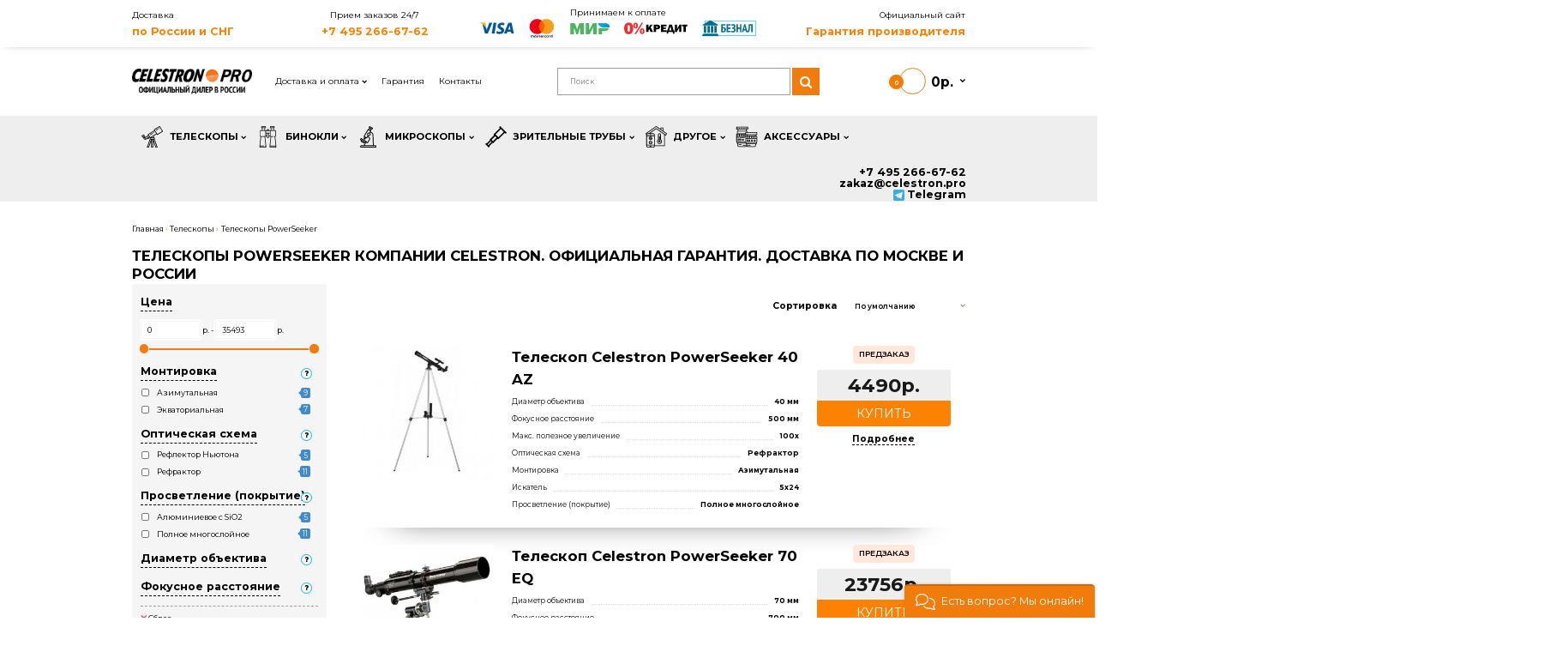

--- FILE ---
content_type: text/html; charset=utf-8
request_url: https://celestron.pro/teleskopy/teleskopy-powerseeker
body_size: 28537
content:
<!DOCTYPE html>
<!--[if IE 7]> <html prefix="og: http://ogp.me/ns# fb: http://ogp.me/ns/fb# business: http://ogp.me/ns/business#" lang="ru" class="ie7 no-responsive" > <![endif]-->  
<!--[if IE 8]> <html prefix="og: http://ogp.me/ns# fb: http://ogp.me/ns/fb# business: http://ogp.me/ns/business#" lang="ru" class="ie8 no-responsive" > <![endif]-->  
<!--[if IE 9]> <html prefix="og: http://ogp.me/ns# fb: http://ogp.me/ns/fb# business: http://ogp.me/ns/business#" lang="ru" class="ie9 no-responsive" > <![endif]-->  
<!--[if !IE]><!--> <html prefix="og: http://ogp.me/ns# fb: http://ogp.me/ns/fb# business: http://ogp.me/ns/business#" lang="ru" class="no-responsive" > <!--<![endif]-->  
<head prefix="og:http://ogp.me/ns# fb:http://ogp.me/ns/fb# product:http://ogp.me/ns/product#">
	<title>Телескопы PowerSeeker Celestron - купить у официального интернет-магазина Celestron.pro в России. Бесплатная доставка! Гарантия!</title>
	<base href="https://celestron.pro/" />

	<!-- Meta -->
	<meta charset="utf-8">
	<meta http-equiv="X-UA-Compatible" content="IE=edge" />
	<meta http-equiv="Content-Security-Policy" content="upgrade-insecure-requests"> 
			<meta name="viewport" content="width=1420">
	
		<meta name="description" content="Телескопы PowerSeeker от Celestron. Купить в официальном интернет-магазине Целестрон в России с гарантией. Бесплатная доставка. Поможем выбрать!" />
			<meta name="keywords" content="телескопы powerseeker," />
		

<link rel="alternate" href="https://celestron.pro/teleskopy/teleskopy-powerseeker" hreflang="ru-ru"/>
      
		<link href="https://celestron.pro/teleskopy-powerseeker" rel="canonical" />
		<link href="https://celestron.pro/image/catalog/celestron/icons/favicon.png" rel="icon" />
		
	<!-- Google Fonts -->
	<link href="//fonts.googleapis.com/css?family=Poppins:300,400,500,600,700" rel="stylesheet" type="text/css">
	<link href="//fonts.googleapis.com/css?family=Montserrat:800,700,600,500,400,300,200,100" rel="stylesheet" type="text/css">
	
	<link rel="stylesheet" type="text/css" href="catalog/view/theme/fastor/css/bootstrap.css" />
<link rel="stylesheet" type="text/css" href="catalog/view/theme/fastor/css/animate.css" />
<link rel="stylesheet" type="text/css" href="catalog/view/theme/fastor/css/stylesheet.css" />
<link rel="stylesheet" type="text/css" href="catalog/view/theme/fastor/css/responsive.css" />
<link rel="stylesheet" type="text/css" href="catalog/view/theme/fastor/css/menu.css" />
<link rel="stylesheet" type="text/css" href="catalog/view/theme/fastor/css/owl.carousel.css" />
<link rel="stylesheet" type="text/css" href="catalog/view/theme/fastor/css/font-awesome.min.css" />
<link rel="stylesheet" type="text/css" href="//cdn.jsdelivr.net/npm/slick-carousel@1.8.1/slick/slick.css" />
<link rel="stylesheet" type="text/css" href="catalog/view/theme/fastor/css/filter_product.css" />
<style type="text/css">
					body,
		.product-filter .list-options select,
		.blog-article .post .box .box-heading {
			color: #000;
		}
				
				a {
			color: #000000;
		}
				
				a:hover,
		div.pagination-results ul li.active {
			color: #fd8204;
		}
		
		     		     
		     .product-info .radio-type-button span:hover,
		     .product-info .radio-type-button span.active,
		     .product-info .radio-type-button2 span:hover,
		     .product-info .radio-type-button2 span.active,
		     #main .mfilter-image ul li.mfilter-image-checked {
		          border-color: #fd8204;
		     }
		     
		     .product-info .radio-type-button2 span.active {
		          background: #fd8204;
		     }
				
				.compare-info .price-new, 
		.product-grid .product .price, 
		.product-list .actions > div .price,
		.product-info .price .price-new,
		ul.megamenu li .product .price,
		.mini-cart-total td:last-child,
		.cart-total table tr td:last-child,
		.mini-cart-info td.total,
		.advanced-grid-products .product .right .price,
		.product-list .name-actions > .price,
		.today-deals-products .product .price,
		.medic-last-in-stock .price,
		.architecture-products .product .right .price,
		.matrialarts-products .matrial-product .right .price,
		.today-deals-toys2-products .price,
		.today-deals-petshop2-products .price,
		.today-deals-shoes3-products .price,
		.today-deals-computer8-products .price,
		.today-deals-computer6-products .price,
		.holidays-products .product .right .price,
		.today-deals-computer6-products .countdown-section {
			color: #191919;
		}
				
				.product-list .name-actions > .price .price-old,
		.product-grid .product .price .price-old,
		.today-deals-products .product .price .price-old,
		.architecture-products .product .right .price .price-old,
		.today-deals-toys2-products .price .price-old,
		.today-deals-petshop2-products .price .price-old,
		.today-deals-shoes3-products .price .price-old,
		.today-deals-computer8-products .price .price-old,
		.today-deals-computer6-products .price .price-old {
			color: #FF0101;
		}
				
				
				body,
		.standard-body .full-width #mfilter-content-container > span:before {
			background: #ffffff;
		}
				
				.product-grid .product:hover:before,
		.product-list > div:hover {
			border-color: #FFA400;
		}
				
				.product-grid .product .only-hover ul li a,
		.architecture-products .product .right .only-hover ul li a,
		.product-list .name-actions ul li a,
		.today-deals-toys2-products .only-hover ul li a,
		.today-deals-petshop2-products .only-hover ul li a,
		.flower-product .right ul li a {
			background-color: #ffa400;
		}
				
				.product-grid .product .only-hover ul li a,
		.architecture-products .product .right .only-hover ul li a,
		.product-list .name-actions ul li a,
		.today-deals-toys2-products .only-hover ul li a,
		.today-deals-petshop2-products .only-hover ul li a,
		.flower-product .right ul li a {
			border-color: transparent;
		}
				
				.product-grid .product .only-hover ul li a,
		.architecture-products .product .right .only-hover ul li a,
		.product-list .name-actions ul li a,
		.today-deals-toys2-products .only-hover ul li a,
		.today-deals-petshop2-products .only-hover ul li a,
		.flower-product .right ul li a {
			color: #ffffff;
		}
				
				.product-grid .product .only-hover ul li a:hover,
		.architecture-products .product .right .only-hover ul li a:hover,
		.product-list .name-actions ul li a:hover,
		.today-deals-toys2-products .only-hover ul li a:hover,
		.today-deals-petshop2-products .only-hover ul li a:hover,
		.flower-product .right ul li a:hover {
			background-color: #ec0a26;
		}
				
				.product-grid .product .only-hover ul li a:hover,
		.architecture-products .product .right .only-hover ul li a:hover,
		.product-list .name-actions ul li a:hover,
		.today-deals-toys2-products .only-hover ul li a:hover,
		.today-deals-petshop2-products .only-hover ul li a:hover,
		.flower-product .right ul li a:hover {
			border-color: transparent;
		}
				
				.product-grid .product .only-hover ul li a:hover,
		.architecture-products .product .right .only-hover ul li a:hover,
		.product-list .name-actions ul li a:hover,
		.today-deals-toys2-products .only-hover ul li a:hover,
		.today-deals-petshop2-products .only-hover ul li a:hover,
		.flower-product .right ul li a:hover {
			color: #fff;
		}
				
				
				
				
				.dropdown-menu li a:hover,
		.dropdown-menu .mini-cart-info a:hover,
		.ui-autocomplete li a:hover,
		.ui-autocomplete li a.ui-state-focus {
			color: #a49583 !important;
		}
				
				
				
				
				
				
				
				
				
				.select:after,
		.product-filter .list-options .sort:after,
		.product-filter .list-options .limit:after {
			color: #a49583;
		}
				
				
				
				
				.center-column h1,
		.center-column h2,
		.center-column h3,
		.center-column h4,
		.center-column h5,
		.center-column h6,
		.center-column legend,
		.popup h4 {
		     color: #000000;
		}
				
				
				
				
				
				
				
				.box .box-heading,
		.product-block .title-block,
		.refine_search {
			color: #000;
		}
				
				.box .box-heading,
		.product-block .title-block,
		.refine_search,
		.market-products-categories > ul > li > a {
			border-bottom-color: #000;
		}
				
				
				
				.col-sm-3 .box-no-advanced.box .box-content, .col-sm-4 .box-no-advanced.box .box-content, .col-md-3 .box-no-advanced.box .box-content, .col-md-4 .box-no-advanced.box .box-content {
			border: 1px solid #bbb;
		}
		
		          		.col-sm-3 .box-no-advanced.box .box-heading, .col-sm-4 .box-no-advanced.box .box-heading, .col-md-3 .box-no-advanced.box .box-heading, .col-md-4 .box-no-advanced.box .box-heading {
     		     border: none;
     		}
     						
				
				
				
				
				
				
				
				
				
				.header-type-3 #top .search_form,
		.header-type-8 #top .search_form,
		.body-header-type-27 #top .search_form {
			border-color: #bbbbbb;
		}
				
				.header-type-3 #top .search_form,
		.header-type-8 #top .search_form,
		.body-header-type-27 #top .search_form {
			background-color: transparent;
		}
		
		     				
				.header-type-3 #top .search_form,
		.header-type-8 #top .search_form,
		.body-header-type-27 #top .search_form .button-search {
			color: #000000;
		}
				
				.header-type-3 #top .search_form:hover,
		.header-type-8 #top .search_form:hover,
		.body-header-type-27 #top .search_form:hover {
			border-color: transparent;
		}
				
				.header-type-3 #top .search_form:hover,
		.header-type-8 #top .search_form:hover,
		.body-header-type-27 #top .search_form:hover {
			background-color: transparent;
		}
				
				.header-type-3 #top .search_form:hover,
		.header-type-8 #top .search_form:hover,
		.body-header-type-27 #top .search_form:hover .button-search {
			color: #F9A315;
		}
				
				
				
				
				
				
				
				
				
				
				
				
				
				
				
				
				
				
				
				
				
				
				
				#top > .background {
			background: #ffffff;
		}
				
				
				
				.megamenu-background {
			border-bottom: 1px solid transparent;
		}
				
				
				
				
				
				
				#top .search_form input {
			border: 1px solid #9e9e9e;
		}
				
				
				
				
				#top .dropdown > a:after {
			color: #4c4c4c;
		}
				
				#top .dropdown > a {
			color: #4c4c4c;
		}
				
				#top .dropdown:hover > a {
			color: #a49583;
		}
				
				#top .dropdown:hover > a:after {
			color: #a49583;
		}
				
				#top .my-account,
		.rtl .header-type-10 #top .my-account {
			border-color: transparent;
					}
				
				#top .my-account {
			background: transparent;
		}
				
				
				#top .my-account,
		.header-type-23 .dropdown i {
			color: #000000;
		}
				
				#top .my-account:hover,
		.rtl .header-type-10 #top .my-account:hover {
			border-color: transparent;
		}
				
				#top .my-account:hover {
			background: transparent;
		}
				
				
				#top .my-account:hover,
		.header-type-23 .dropdown:hover i {
			color: #F9A315;
		}
				
				#top #cart_block .cart-heading .cart-icon,
		.cart-block-type-2 #top #cart_block .cart-heading,
		.cart-block-type-9 #top #cart_block .cart-heading,
		.cart-block-type-8 #top #cart_block .cart-heading,
		.cart-block-type-7 #top #cart_block .cart-heading,
		.cart-block-type-4 #top #cart_block .cart-heading,
		.cart-block-type-6 #top #cart_block .cart-heading,
		.cart-block-type-8 #top #cart_block .cart-heading p,
		.cart-block-type-4 #top #cart_block .cart-heading .cart-icon,
		.rtl .cart-block-type-8 #top #cart_block .cart-heading p,
		.rtl .header-type-10 #top #cart_block .cart-heading .cart-icon,
		.rtl .cart-block-type-4 #top #cart_block .cart-heading .cart-icon {
			border-color: transparent;
		}
		
		     		     
				
				#top #cart_block .cart-heading .cart-icon,
		.cart-block-type-2 #top #cart_block .cart-heading,
		.cart-block-type-9 #top #cart_block .cart-heading,
		.cart-block-type-8 #top #cart_block .cart-heading,
		.cart-block-type-7 #top #cart_block .cart-heading,
		.cart-block-type-4 #top #cart_block .cart-heading {
			background: transparent;
		}
				
				
				#top #cart_block:hover .cart-heading .cart-icon,
		.cart-block-type-2 #top #cart_block:hover .cart-heading,
		.cart-block-type-9 #top #cart_block:hover .cart-heading,
		.cart-block-type-8 #top #cart_block:hover .cart-heading,
		.cart-block-type-7 #top #cart_block:hover .cart-heading,
		.cart-block-type-4 #top #cart_block:hover .cart-heading,
		.cart-block-type-6 #top #cart_block:hover .cart-heading,
		.cart-block-type-8 #top #cart_block:hover .cart-heading p,
		.cart-block-type-4 #top #cart_block:hover .cart-heading .cart-icon,
		.rtl .cart-block-type-8 #top #cart_block:hover .cart-heading p,
		.rtl .header-type-10 #top #cart_block:hover .cart-heading .cart-icon,
		.rtl .cart-block-type-4 #top #cart_block:hover .cart-heading .cart-icon {
			border-color: #fd8204;
		}
		
		     				
				#top #cart_block:hover .cart-heading .cart-icon,
		.cart-block-type-2 #top #cart_block:hover .cart-heading,
		.cart-block-type-9 #top #cart_block:hover .cart-heading,
		.cart-block-type-8 #top #cart_block:hover .cart-heading,
		.cart-block-type-7 #top #cart_block:hover .cart-heading,
		.cart-block-type-4 #top #cart_block:hover .cart-heading {
			background: #fd8204;
		}
				
				
				#top #cart_block .cart-heading .cart-count {
			color: #fff;
		}
				
				
				
				#top #cart_block .cart-heading p {
			color: #000000;
		}
				
				#top #cart_block .cart-heading p:after {
			color: #000000;
		}
				
				
				
				
				#top #cart_block:hover .cart-heading p {
			color: #fd8204;
		}
				
				#top #cart_block:hover .cart-heading p:after {
			color: #fd8204;
		}
				
				
				
				ul.megamenu > li.with-sub-menu > a strong:after {
			color: #000000;
		}
				
				ul.megamenu > li.with-sub-menu:hover > a strong:after {
			color: #FFA400;
		}
				
				
				
				ul.megamenu > li > a {
			color: #000000;
		}
				
				ul.megamenu > li:hover > a,
		ul.megamenu > li.active > a,
		ul.megamenu > li.home > a {
			color: #FFA400;
		}
				
				
				
				
				
				
				
				
				
				
				
				
				
				
				
				
				
				
				
				
				
				
				
				
				ul.megamenu li .sub-menu .content a:hover,
		ul.megamenu li .sub-menu .content .hover-menu .menu ul li:hover > a {
			color: #fd8204;
		}
				
				ul.megamenu li .sub-menu .content .hover-menu a.with-submenu:before {
			color: #fd8204;
		}
				
				
				ul.megamenu li .sub-menu .content .static-menu a.main-menu{
			color: #fd8204;
		}
				
				ul.megamenu li .sub-menu .content .static-menu a.main-menu:hover {
			color: #333;
		}
				
				ul.megamenu li .sub-menu .content .static-menu a.main-menu:after {
			background: #fd8204;
		}
				
				.megamenuToogle-wrapper {
			background-color: #303030;
		}
		
		     @media (max-width: 991px) {
		          .responsive .standard-body .full-width .megamenu-background .megaMenuToggle:before {
		               background-color: #303030;
		          }
		     }
				
				
				.megamenuToogle-wrapper .container {
			color: #f1e9df;
		}
				
				.megamenuToogle-wrapper .container > div span {
			background: #f1e9df;
		}
				
				.megamenuToogle-wrapper:hover,
		.active .megamenuToogle-wrapper {
			background-color: #a49583;
		}
				
				
				.megamenuToogle-wrapper:hover .container,
		.active .megamenuToogle-wrapper .container {
			color: #fff;
		}
				
				.megamenuToogle-wrapper:hover .container > div span,
		.active .megamenuToogle-wrapper .container > div span {
			background: #fff;
		}
				
				@media (max-width: 991px) {
     		.responsive .horizontal .megamenu-wrapper {
     			background: #191919 !important;
     		}
		}
				
				@media (max-width: 991px) {
			.responsive .horizontal .megamenu-wrapper {
				border: 1px solid #303030 !important;
				border-top: none !important;
			}
		}
				
				@media (max-width: 991px) {
			.responsive .horizontal ul.megamenu > li > a {
				color: #f1e9df !important;
			}
		}
				
				@media (max-width: 991px) {
			.responsive .horizontal ul.megamenu > li:hover > a,
			.responsive .horizontal ul.megamenu > li.active > a {
				color: #a49583 !important;
			}
		}
				
				@media (max-width: 991px) {
			.responsive .horizontal ul.megamenu > li {
				border-top-color: #303030 !important;
			}
		}
				
				@media (max-width: 991px) {
			.responsive ul.megamenu > li:hover,
			.responsive ul.megamenu > li.active {
				background: #303030 !important;
			}
		}
				
				@media (max-width: 991px) {
			.responsive ul.megamenu > li.with-sub-menu .open-menu,
			.responsive ul.megamenu > li.with-sub-menu .close-menu {
				color: #f1e9df !important;
			}
		}
				
				
				
				
				
				
				
				#main .breadcrumb .background {
			border-bottom: 1px solid transparent;
			background-image: none;
		}
				
				
				
				.breadcrumb .container h1 {
			color: #000000;
		}
				
				.breadcrumb .container h1 {
			border-bottom-color: transparent;
		}
				
				.breadcrumb ul,
		.breadcrumb ul a {
			color: #eeeeee;
		}
				
				.breadcrumb ul a:hover {
			color: #FFA400;
		}
				
				.next-product .right .price {
			color: #191919;
		}
				
				
				
				.button-previous-next {
			color: #a49583;
		}
				
				.button-previous-next:hover {
			background: #a49583;
		}
				
				.button-previous-next:hover {
			border-color: #a49583;
		}
				
				.button-previous-next:hover {
			color: #fff;
		}
				
				#main .box-with-categories .box-content {
			background: #191919 !important;
		}
				
				
				
				.box-category > ul li {
			border-top-color: #303030;
		}
				
				#main .box-category ul li > a {
			color: #f1e9df;
		}
				
				#main .box-category ul li > a:hover {
			color: #a49583;
		}
				
				#main .box-category ul li a.active {
			color: #a49583;
		}
				
				.box-category > ul li > a:hover, 
		.box-category > ul li:hover > a, 
		.box-category > ul li a.active {
			background: #262626;
		}
				
				#main .box-category ul li .head a {
			color: #f1e9df;
		}
				
				.box-with-categories .box-heading {
			background: #a49583;
		}
				
				
				.box-with-categories .box-heading {
			color: #fff;
		}
				
				
				
				
				
				
				
				
				.box > .prev, 
		.box > .next,
		.product-info .thumbnails-carousel .owl-buttons .owl-prev, 
		.product-info .thumbnails-carousel .owl-buttons .owl-next,
		div.pagination-results ul li,
		.tab-content .prev-button,
		.tab-content .next-button {
			background: #fd8204;
		}
				
				
				.box > .prev, 
		.box > .next,
		.product-info .thumbnails-carousel .owl-buttons .owl-prev, 
		.product-info .thumbnails-carousel .owl-buttons .owl-next,
		div.pagination-results ul li,
		.tab-content .prev-button,
		.tab-content .next-button {
			color: #fff;
		}
				
				.box > .prev, 
		.box > .next,
		.product-info .thumbnails-carousel .owl-buttons .owl-prev, 
		.product-info .thumbnails-carousel .owl-buttons .owl-next,
		div.pagination-results ul li,
		.tab-content .prev-button,
		.tab-content .next-button {
			border-color: #fd8204;
		}
				
				.box > .prev:hover, 
		.box > .next:hover,
		.product-info .thumbnails-carousel .owl-buttons .owl-prev:hover, 
		.product-info .thumbnails-carousel .owl-buttons .owl-next:hover,
		div.pagination-results ul li:hover,
		.tab-content .prev-button:hover,
		.tab-content .next-button:hover {
			background: #fff;
		}
				
				
				.box > .prev:hover, 
		.box > .next:hover,
		.product-info .thumbnails-carousel .owl-buttons .owl-prev:hover, 
		.product-info .thumbnails-carousel .owl-buttons .owl-next:hover,
		div.pagination-results ul li:hover,
		.tab-content .prev-button:hover,
		.tab-content .next-button:hover {
			color: #fd8204;
		}
				
				
				.filter-product .filter-tabs ul > li.active > a, .filter-product .filter-tabs ul > li.active > a:hover, .filter-product .filter-tabs ul > li.active > a:focus, .htabs a.selected, .htabs a:hover {
			color: #fd8204;
		}
				
				.htabs a.selected:before,
		.filter-product .filter-tabs ul > li.active > a:before {
			background: #fd8204;
		}
				
				.filter-product .filter-tabs ul > li > a,
		.htabs a {
			color: #000000;
		}
				
				.categories-wall .category-wall h3 {
			border-bottom-color: #a49583;
		}
				
				
				
				.categories-wall .category-wall .more-categories {
			color: #a49583;
		}
				
				.categories-wall .category-wall .more-categories:hover {
			background: #a49583;
		}
				
				.categories-wall .category-wall .more-categories:hover {
			border-color: #a49583;
		}
				
				.categories-wall .category-wall .more-categories:hover {
			color: #fff;
		}
				
				.popup h4:after {
			background: #a49583;
		}
				
				
				
				
				
				
				
				
				
				body .popup-module .mfp-close {
			border-color: #a49583;
		}
				
				body .popup-module .mfp-close {
			color: #a49583;
		}
				
				body .popup-module .mfp-close:hover {
			background: #a49583;
		}
				
				body .popup-module .mfp-close:hover {
			border-color: #a49583;
		}
				
				body .popup-module .mfp-close:hover {
			color: #fff;
		}
				
				
				
				
				.camera_wrap .owl-controls .owl-buttons .owl-prev, .camera_wrap .owl-controls .owl-buttons .owl-next,
		#main .tp-leftarrow.default,
		#main .tp-rightarrow.default,
		#main .post .post-media .media-slider .owl-controls .owl-buttons .owl-prev,
		#main .post .post-media .media-slider .owl-controls .owl-buttons .owl-next {
			background: #fd8204;
		}
				
				.camera_wrap .owl-controls .owl-buttons .owl-prev:hover, .camera_wrap .owl-controls .owl-buttons .owl-next:hover,
		#main .tp-leftarrow.default:hover,
		#main .tp-rightarrow.default:hover,
		#main .post .post-media .media-slider .owl-controls .owl-buttons .owl-prev:hover,
		#main .post .post-media .media-slider .owl-controls .owl-buttons .owl-next:hover {
			background: #fff;
		}
				
				.camera_wrap .owl-controls .owl-buttons .owl-prev:before, .camera_wrap .owl-controls .owl-buttons .owl-next:before,
		#main .tp-leftarrow.default:before,
		#main .tp-rightarrow.default:before,
		#main .post .post-media .media-slider .owl-controls .owl-buttons .owl-prev:before,
		#main .post .post-media .media-slider .owl-controls .owl-buttons .owl-next:before {
			color: #fff;
		}
				
				.camera_wrap .owl-controls .owl-buttons .owl-prev:hover:before, .camera_wrap .owl-controls .owl-buttons .owl-next:hover:before,
		#main .tp-leftarrow.default:hover:before,
		#main .tp-rightarrow.default:hover:before,
		#main .post .post-media .media-slider .owl-controls .owl-buttons .owl-prev:hover:before,
		#main .post .post-media .media-slider .owl-controls .owl-buttons .owl-next:hover:before {
			color: #fd8204;
		}
				
				.camera_wrap .owl-controls .owl-buttons .owl-prev, .camera_wrap .owl-controls .owl-buttons .owl-next,
		#main .tp-leftarrow.default,
		#main .tp-rightarrow.default,
		#main .post .post-media .media-slider .owl-controls .owl-buttons .owl-prev,
		#main .post .post-media .media-slider .owl-controls .owl-buttons .owl-next {
			border: 1px solid #fd8204;
		}
				
				
				
				.sale {
			background: #191919;
		}
				
				
				.sale {
			color: #fff;
		}
				
				
				#main .new {
			background: #dfd4c6;
		}
				
				
				#main .new {
			color: #191919;
		}
				
				
				.rating i.active {
			color: #a49583;
		}
				
				.button, .btn {
			color: #fff !important;
		}
				
				.button, .btn {
			background: #fd8204 !important;
		}
				
				.button, .btn {
			border: 1px solid #fd8204 !important;
		}
				
				
				.button:hover, .btn:hover {
			color: #fd8204 !important;
		}
				
				.button:hover, .btn:hover {
			border: 1px solid #fd8204 !important;
		}
				
				.button:hover, .btn:hover {
			background: #fff !important;
		}
				
				
				.buttons .left .button, .buttons .center .button, .btn-default, .input-group-btn .btn-primary {
			color: #fff !important;
		}
				
				.buttons .left .button, .buttons .center .button, .btn-default, .input-group-btn .btn-primary {
			border: 1px solid #191919 !important;
		}
				
				.buttons .left .button, .buttons .center .button, .btn-default, .input-group-btn .btn-primary {
			background: #191919 !important;
		}
				
				
				.buttons .left .button:hover, .buttons .center .button:hover, .btn-default:hover, .input-group-btn .btn-primary:hover {
			color: #fff !important;
		}
				
				.buttons .left .button:hover, .buttons .center .button:hover, .btn-default:hover, .input-group-btn .btn-primary:hover {
			border: 1px solid #191919 !important;
		}
				
				.buttons .left .button:hover, .buttons .center .button:hover, .btn-default:hover, .input-group-btn .btn-primary:hover {
			background: #333 !important;
		}
				
				
				
				
				
				
				
				
				.footer .pattern,
		.footer .pattern a {
			color: #666666;
		}
				
				.footer .pattern a {
			color: #666666;
		}
				
				.footer .pattern a:hover {
			color: #FFA400;
		}
				
				.footer h4 {
			color: #a49583;
		}
				
				.footer h4 {
			border-bottom-color: #a49583;
		}
				
				.footer .background,
		.standard-body .footer .background,
		.copyright .background,
		.standard-body .copyright .background {
			background: #eee;
		}
				
				.footer .container > .row:before, 
		.footer .advanced-grid .container > div > .row:before,
		.footer .container > .row > div:before, 
		.footer .advanced-grid .container > div > .row > div:before,
		.footer-type-11 .footer .container > .row:nth-last-child(2) > div:before, 
		.footer-type-11 .footer .advanced-grid .container > div > .row:nth-last-child(2) > div:before,
		.footer-type-16 .footer .container > .row:nth-last-child(2) > div:before, 
		.footer-type-16 .footer .advanced-grid .container > div > .row:nth-last-child(2) > div:before,
		.footer-type-21 .footer .container > .row > div:last-child:after, 
		.footer-type-21 .footer .advanced-grid .container > div > .row > div:last-child:after {
			background: #eee;
		}
		
		.footer-type-11 .footer .container > .row:nth-last-child(2), 
		.footer-type-11 .footer .advanced-grid .container > div > .row:nth-last-child(2),
		.footer-type-16 .footer .container > .row:nth-last-child(2), 
		.footer-type-16 .footer .advanced-grid .container > div > .row:nth-last-child(2) {
		     border-color: #eee;
		}
				
				
				
				
				
				
				
				#main .post .date-published,
		#main .news.v2 .media-body .bottom,
		.cosmetics-news .media .date-published,
		.medic-news .media .date-published,
		.wine-news .media .date-published,
		.cameras-news .media .date-published {
			color: #000;
		}
				
				#main .post .meta > li a {
			color: #a49583;
		}
				
				#main .post .meta > li a:hover {
			color: #000;
		}
				
				#main .tagcloud a,
		#main .post .tags a,
		#main .news .media-body .tags a,
		#main .posts .post .tags a,
		.cosmetics-news .media .tags a,
		.cameras-news .media .tags a {
			color: #fff;
		}
				
				#main .tagcloud a,
		#main .post .tags a,
		#main .news .media-body .tags a,
		#main .posts .post .tags a,
		.cosmetics-news .media .tags a,
		.cameras-news .media .tags a {
			background: #a49583;
		}
				
				
				#main .tagcloud a:hover,
		#main .post .tags a:hover,
		#main .news .media-body .tags a:hover,
		#main .posts .post .tags a:hover,
		.cosmetics-news .media .tags a:hover,
		.cameras-news .media .tags a:hover {
			color: #fff;
		}
				
				#main .tagcloud a:hover,
		#main .post .tags a:hover,
		#main .news .media-body .tags a:hover,
		#main .posts .post .tags a:hover,
		.cosmetics-news .media .tags a:hover,
		.cameras-news .media .tags a:hover {
			background: #000;
		}
				
				
				
				
				#main .posts .button-more,
		.wine-news .button-more {
			color: #a49583;
		}
				
				#main .posts .button-more:hover,
		.wine-news .button-more:hover {
			background: #a49583;
		}
				
				#main .posts .button-more:hover,
		.wine-news .button-more:hover {
			border-color: #a49583;
		}
				
				#main .posts .button-more:hover,
		.wine-news .button-more:hover {
			color: #fff;
		}
						
			body,
		textarea, input[type="text"], input[type="password"], input[type="datetime"], input[type="datetime-local"], input[type="date"], input[type="month"], input[type="time"], input[type="week"], input[type="number"], input[type="email"], input[type="url"], input[type="search"], input[type="tel"], input[type="color"], .uneditable-input, select {
			font-size: 13px;
			font-weight: 400 !important;
						font-family: Montserrat;
					}
		
		ul.megamenu .megamenu-label,
		#main .news .media-body h5,
		#main .posts .post .post-title {
		     		     font-family: Montserrat;
		     		}
		
		@media (max-width: 767px) {
		     .responsive ul.megamenu li .sub-menu .content .hover-menu .menu ul li a,
		     .responsive ul.megamenu li .sub-menu .content .static-menu .menu ul li a {
		          		          font-family: Montserrat;
		          		     }
		}
		     
				
				
				
				
				
		.center-column .panel-heading h4 {
		     		     font-family: Montserrat;
		     		}
		
		.dropdown-menu,
		body .dropdown-menu > li > a,
		.top-bar .menu li a,
		#top .dropdown > a,
		.product-info .cart .add-to-cart p,
		.header-notice,
		.header-type-9 #top #header-center .menu li a,
		.welcome-text,
		.header-type-16 #top #header-left .menu li {
			font-size: 12px;
		}
		
				
		.product-filter .options .product-compare a,
		.product-info .cart .links a,
		.button-previous-next,
		.footer-button,
		.button-white-with-red-text,
		table.attribute thead td,
		table.list thead td,
		.wishlist-product table thead td,
		.wishlist-info table thead td,
		.compare-info thead td,
		.checkout-product table thead td,
		.table thead td,
		.cart-info table thead td,
		.manufacturer-heading,
		.center-column .panel-heading h4,
		ul.box-filter > li > span,
		.popup .form-contact .contact-label label,
		.categories-wall .category-wall .more-categories,
		.mfilter-heading,
		.product-info .options2 > div > label {
			font-size: 11px !important;
			
					}

		ul.megamenu li .sub-menu .content .static-menu a.main-menu {
			font-size: 20px;
			font-weight: 300 !important;
						
						
						line-height: 1.6;
					}
		
		ul.megamenu > li > a strong,
		.megamenuToogle-wrapper .container {
			font-size: 14px;
			font-weight: 400 !important;
						
					}
		
				.horizontal ul.megamenu > li > a,
		.megamenuToogle-wrapper .container {
		     line-height: 1.4;
		}
				
		.box .box-heading,
		.center-column h1, 
		.center-column h2, 
		.center-column h3, 
		.center-column h4, 
		.center-column h5, 
		.center-column h6,
		.products-carousel-overflow .box-heading,
		.htabs a,
		.product-info .options h2,
		h3,
		h4,
		h6,
		.product-block .title-block,
		.filter-product .filter-tabs ul > li > a,
		.popup h4,
		.product-info .product-name a,
		legend {
			font-size: 24px;
			font-weight: 600 !important;
						
					}
		
		.box-with-categories .box-heading,
		.vertical .megamenuToogle-wrapper .container {
			font-size: 15px;
			font-weight: 300 !important;
						
					}
		
				.box-with-categories .box-heading,
		.vertical .megamenuToogle-wrapper .container {
		     line-height: 1.4;
		}
				
		.box-category ul li > a,
		.vertical ul.megamenu > li > a strong {
			font-size: 13px;
			font-weight: 600 !important;
						
						
						line-height: 1.6;
					}
		
		     		
				.box-category ul li > a {
		     padding-top: 16px;
		}
				
		.sale,
		#main .new {
			font-size: 10px;
			font-weight: 400 !important;
						
						
						line-height: 1.6;
					}
		
		.footer h4,
		.custom-footer h4 {
			font-size: 22px;
			font-weight: 400 !important;
						
					}
		
		.breadcrumb .container h1 {
			font-size: 24px;
			font-weight: 400 !important;
						
						text-transform: uppercase;
					}
		
		.button,
		.btn,
		.footer-button {
			font-size: 12px !important; 
			font-weight: 400 !important;
						
						
						line-height: 1.6;
					}
		
				
				
				
		.product-grid .product .price,
		.advanced-grid-products .product .right .price,
		#top #cart_block .cart-heading p strong,
		.cart-total table tr td:last-child,
		.mini-cart-info td.total,
		.mini-cart-total td:last-child,
		.today-deals-products .product .price,
		.architecture-products .product .right .price,
		.matrialarts-products .matrial-product .right .price {
			font-size: 22px;
			font-weight: 700 !important;
		}
		
				
		.product-info .price .price-new {
			font-size: 40px;
			font-weight: 700 !important;
		}
		
		.product-list .name-actions > .price {
			font-size: 24px;
			font-weight: 700 !important;
		}
		
		.price-old,
		.today-deals-products .product .price .price-old,
		.architecture-products .product .right .price .price-old {
			font-size: 22px;
			font-weight: 700;
		}
	</style>

	
		<link rel="stylesheet" href="catalog/view/theme/fastor/skins/store_default/Fashion2/css/custom_code.css">
		
						<link rel="stylesheet" type="text/css" href="catalog/view/theme/fastor/css/jquery-ui.min.css" media="screen" />
								<link rel="stylesheet" type="text/css" href="catalog/view/theme/fastor/css/mega_filter.css" media="screen" />
								<link rel="stylesheet" type="text/css" href="catalog/view/theme/default/stylesheet/mf/style-2.css?v2.0.5.6.5.8.1" media="screen" />
								<link rel="stylesheet" type="text/css" href="catalog/view/javascript/giftteaser/fancybox/jquery.fancybox.css" media="screen" />
								<link rel="stylesheet" type="text/css" href="catalog/view/theme/default/stylesheet/giftteaser.css" media="screen" />
								<link rel="stylesheet" type="text/css" href="catalog/view/javascript/jquery/datetimepicker/bootstrap-datetimepicker.min.css" media="screen" />
								<link rel="stylesheet" type="text/css" href="catalog/view/theme/default/stylesheet/smartsearch.css" media="screen" />
				
	<link rel="stylesheet" type="text/css" href="catalog/view/javascript/jquery/magnific/magnific-popup.css" media="screen" />
	
		<style type="text/css">
		.standard-body .full-width .container {
			max-width: 1420px;
						width: 1420px;
					}
		
		.main-fixed,
		.fixed-body-2-2,
		.standard-body .fixed2 .background {
			max-width: 1420px;
						width: 1420px;
					}
		
		.standard-body .fixed .background {
		     max-width: 1330px;
		     		     width: 1330px;
		     		}
	</style>
		    
    <script type="text/javascript" src="catalog/view/theme/fastor/js/jquery-2.1.1.min.js"></script>
<script type="text/javascript" src="catalog/view/javascript/mf/jquery-ui.min.js"></script>
<script type="text/javascript" src="catalog/view/theme/fastor/js/jquery-migrate-1.2.1.min.js"></script>
<script type="text/javascript" src="catalog/view/theme/fastor/js/jquery.easing.1.3.js"></script>
<script type="text/javascript" src="catalog/view/theme/fastor/js/bootstrap.min.js"></script>
<script type="text/javascript" src="catalog/view/theme/fastor/js/twitter-bootstrap-hover-dropdown.js"></script>
<script type="text/javascript" src="catalog/view/theme/fastor/js/jquery.stickyjs.js"></script>
<script type="text/javascript" src="catalog/view/theme/fastor/js/common.js"></script>
<script type="text/javascript" src="catalog/view/theme/fastor/js/tweetfeed.min.js"></script>
<script type="text/javascript" src="catalog/view/theme/fastor/js/bootstrap-notify.min.js"></script>
<script type="text/javascript" src="//cdn.jsdelivr.net/gh/cferdinandi/smooth-scroll@14/dist/smooth-scroll.polyfills.min.js"></script>
<script type="text/javascript" src="//cdn.jsdelivr.net/npm/slick-carousel@1.8.1/slick/slick.min.js"></script>
    
        
    <script type="text/javascript" src="catalog/view/theme/fastor/js/owl.carousel.min.js"></script>
    
            
    <script type="text/javascript" src="catalog/view/javascript/jquery/magnific/jquery.magnific-popup.min.js"></script>
	
	<script type="text/javascript">
		var responsive_design = 'no';
	</script>
	
						<script type="text/javascript" src="catalog/view/javascript/mf/direction_1.js?v2.0.5.6.5.8.1"></script>
										<script type="text/javascript" src="catalog/view/javascript/mf/jquery-ui.min.js?v2.0.5.6.5.8.1"></script>
										<script type="text/javascript" src="catalog/view/javascript/mf/jquery-plugins.js?v2.0.5.6.5.8.1"></script>
										<script type="text/javascript" src="catalog/view/javascript/mf/hammer.js?v2.0.5.6.5.8.1"></script>
										<script type="text/javascript" src="catalog/view/javascript/mf/iscroll.js?v2.0.5.6.5.8.1"></script>
										<script type="text/javascript" src="catalog/view/javascript/mf/livefilter.js?v2.0.5.6.5.8.1"></script>
										<script type="text/javascript" src="catalog/view/javascript/mf/selectpicker.js?v2.0.5.6.5.8.1"></script>
										<script type="text/javascript" src="catalog/view/javascript/mf/mega_filter.js?v2.0.5.6.5.8.1"></script>
							<script type="text/javascript">
				function display_MFP(view) {
				     				     
					if (localStorage.getItem('display') == 'list') {
						display('list');
					} else {
						display('grid');
					}
				}
			</script>
								<script type="text/javascript" src="catalog/view/javascript/giftteaser/fancybox/jquery.fancybox.pack.js"></script>
										<script type="text/javascript" src="catalog/view/javascript/jquery/datetimepicker/moment.js"></script>
										<script type="text/javascript" src="catalog/view/javascript/jquery/datetimepicker/bootstrap-datetimepicker.min.js"></script>
										<script type="text/javascript" src="catalog/view/javascript/tramplin-studio/GoogleAnalytics/gtag.js"></script>
						
		

         			
<!--microdatapro 7.5 open graph start -->
<meta property="og:locale" content="ru-ru">
<meta property="og:rich_attachment" content="true">
<meta property="og:site_name" content="Celestron.pro - интернет-магазин телескопов Celestron">
<meta property="og:type" content="business.business" />
<meta property="og:title" content="Телескопы PowerSeeker компании Celestron. Официальная гарантия. Доставка по Москве и России" />
<meta property="og:description" content="Телескопы PowerSeeker от Celestron. Купить в официальном интернет-магазине Целестрон в России с гарантией. Бесплатная доставка. Поможем выбрать!" />
<meta property="og:image" content="https://celestron.pro/image/catalog/celestron/categories/teleskopy/teleskopy-powerseeker.jpg" />
<meta property="og:image:secure_url" content="https://celestron.pro/image/catalog/celestron/categories/teleskopy/teleskopy-powerseeker.jpg" />
<meta property="og:image:width" content="1200">
<meta property="og:image:height" content="630">
<meta property="og:url" content="https://celestron.pro/teleskopy/teleskopy-powerseeker">
<meta property="business:contact_data:street_address" content="ул. Кирпичные выемки, 2к1" />
<meta property="business:contact_data:locality" content="Москва" />
<meta property="business:contact_data:postal_code" content="117405" />
<meta property="business:contact_data:country_name" content="Россия" />
<meta property="place:location:latitude" content="55.586921" />
<meta property="place:location:longitude" content="37.601416" />
<meta property="business:contact_data:email" content="zakaz@celestron.pro"/>
<meta property="business:contact_data:phone_number" content="+7-495-266-67-62"/>
<!--microdatapro 7.5 open graph end -->
				<script defer src="https://af.click.ru/af.js?id=11015"></script>

<!-- Yandex.Metrika counter -->
<script type="text/javascript" >
   (function(m,e,t,r,i,k,a){m[i]=m[i]||function(){(m[i].a=m[i].a||[]).push(arguments)};
   m[i].l=1*new Date();k=e.createElement(t),a=e.getElementsByTagName(t)[0],k.async=1,k.src=r,a.parentNode.insertBefore(k,a)})
   (window, document, "script", "https://mc.yandex.ru/metrika/tag.js", "ym");

   ym(51408997, "init", {
        clickmap:true,
        trackLinks:true,
        accurateTrackBounce:true,
        webvisor:true,
        ecommerce:"dataLayer"
   });
</script>
<noscript><div><img src="https://mc.yandex.ru/watch/51408997" style="position:absolute; left:-9999px;" alt="" /></div></noscript>
<!-- /Yandex.Metrika counter -->

<meta name="yandex-verification" content="3b859ca98bb8a203" />

<script src="https://regmarkets.ru/js/r17.js" async type="text/javascript"></script>

<!-- Begin Talk-Me {literal} -->
<script type='text/javascript'>
	(function(d, w, m) {
		window.supportAPIMethod = m;
		var s = d.createElement('script');
		s.type ='text/javascript'; s.id = 'supportScript'; s.charset = 'utf-8';
		s.async = true;
		var id = '35bc38b22f95fd9b66c286baf7b3e79c';
		s.src = '//lcab.talk-me.ru/support/support.js?h='+id;
		var sc = d.getElementsByTagName('script')[0];
		w[m] = w[m] || function() { (w[m].q = w[m].q || []).push(arguments); };
		if (sc) sc.parentNode.insertBefore(s, sc); 
		else d.documentElement.firstChild.appendChild(s);
	})(document, window, 'TalkMe');
</script>
<!-- {/literal} End Talk-Me -->

<!-- Rating Mail.ru counter -->
<script type="text/javascript">
var _tmr = window._tmr || (window._tmr = []);
_tmr.push({id: "3157253", type: "pageView", start: (new Date()).getTime()});
(function (d, w, id) {
  if (d.getElementById(id)) return;
  var ts = d.createElement("script"); ts.type = "text/javascript"; ts.async = true; ts.id = id;
  ts.src = "https://top-fwz1.mail.ru/js/code.js";
  var f = function () {var s = d.getElementsByTagName("script")[0]; s.parentNode.insertBefore(ts, s);};
  if (w.opera == "[object Opera]") { d.addEventListener("DOMContentLoaded", f, false); } else { f(); }
})(document, window, "topmailru-code");
</script><noscript><div>
<img src="https://top-fwz1.mail.ru/counter?id=3157253;js=na" style="border:0;position:absolute;left:-9999px;" alt="Top.Mail.Ru" />
</div></noscript>
<!-- //Rating Mail.ru counter -->

<meta name="google-site-verification" content="ShUVSEvfZo_1W3_KM5yXBD_lTnwHvqHKza-Uey4aGZc" />

	  
	<!--[if lt IE 9]>
		<script src="https://html5shim.googlecode.com/svn/trunk/html5.js"></script>
		<script src="catalog/view/theme/fastor/js/respond.min.js"></script>
	<![endif]-->
	
				
						  				<script async src="https://www.googletagmanager.com/gtag/js?id=UA-128763179-4"></script>
				<script>window.dataLayer = window.dataLayer || []; function gtag(){dataLayer.push(arguments);}</script>
			  			  <script type="text/javascript">$(document).TSGoogleAnalytics(JSON.parse('{"counter":{"counter_id":"UA-128763179-4","mode":false,"pageview":{"status":true,"title":true,"path":true,"location":true},"timing":{"status":true,"name":"load","category":"JS Dependencies","label":"Google CDN"},"link_attr":{"status":true,"name":"_gaela","expires":120},"linker":{"status":false,"incoming":true,"domains":[""]},"ad_features":true,"country":"RU","currency":"RUB","userId":"d748a5ff375e77e2c428eb5831d77246","userCookies":{"name":"_ga","domain":"celestron.pro","expires":63072000,"update":true},"userParams":{"userId":"d748a5ff375e77e2c428eb5831d77246","type":false},"ecommerce":true,"goals":false}}'));</script>
					  

                            

                        <!-- Корзина Popup:2.2 -->
        <script src="catalog/view/javascript/ocdev_smart_cart/jquery.magnific-popup.min.js?v=2.2" type="text/javascript"></script>
        <link href="catalog/view/javascript/ocdev_smart_cart/magnific-popup.css?v=2.2" rel="stylesheet" media="screen" />
        <link rel="stylesheet" type="text/css" href="catalog/view/theme/default/stylesheet/ocdev_smart_cart/stylesheet.css?v=2.2"/>
        <script type="text/javascript" src="catalog/view/javascript/ocdev_smart_cart/ocdev_smart_cart.js?v=2.2"></script>
        <!-- Корзина Popup:2.2 -->
              
				</head>
				
<body class="product-category-142_161 body-full-width product-list-type-3 product-grid-type-4  products-buttons-action-type-2 buttons-prev-next-type-2 inputs-type-2          megamenu-label-type-3 no-box-type-7 box-type-6  sale-new-type-3 button-body-type-2 countdown-special-type-3 footer-type-4 breadcrumb-style-1 border-width-0 body-white   banners-effect-9 body-header-type-10">

         			





<div class="header-contacts">
    <div class="standard-body">
        <div class="full-width">
            <div class="container">
                <div class="stationery-top-bar row">

                    <div class="col-sm-2">
                        <div class="background">
                            <p><a href="/dostavka-i-oplata"><span>Доставка</span><br>по России и СНГ</a></p>
                        </div>
                    </div>

                    <div class="col-sm-3 text-center">
                        <div class="background">
                            <p><a href="tel:+74952666762"><span>Прием заказов 24/7</span><br>+7 495 266-67-62</a></p>
                        </div>
                    </div>

                    <div class="col-sm-4 text-center">
                        <div class="f-container">
                            <b class="heading">Принимаем к оплате</b>
                            <ul class="list">
                                <li>
                                    <img class="img-responsive" src="/image/catalog/celestron/icons/visa.svg"
                                        alt="Виза">
                                </li>

                                <li>
                                    <img class="img-responsive" src="/image/catalog/celestron/icons/mastercard.svg"
                                        alt="Мастеркарт">
                                </li>

                                <li>
                                    <img class="img-responsive" src="/image/catalog/celestron/icons/mir.svg" alt="Мир">
                                </li>

                                <li>
                                    <img class="img-responsive" src="/image/catalog/celestron/icons/credit.svg"
                                        alt="Кредит 0%">
                                </li>

                                <li>
                                    <img class="img-responsive" src="/image/catalog/celestron/icons/сashless.svg"
                                        alt="Безналичная оплата">
                                </li>
                            </ul>
                        </div>
                    </div>

                    <div class="col-sm-3 text-right">
                        <div class="background">
                            <p><a href="/garantiya" target="_blank"><span>Официальный
                                        сайт</span><br>Гарантия производителя</a></p>
                        </div>
                    </div>
                </div>
            </div>
        </div>
    </div>
</div>

<div class="standard-body">
	<div id="main" class="">
		

<!-- HEADER
	================================================== -->
<header class="header-type-3 header-type-10">
	<div class="background-header"></div>
	<div class="slider-header">
		<!-- Top of pages -->
		<div id="top" class="full-width">
			<div class="background-top"></div>
			<div class="background">
				<div class="shadow"></div>
				<div class="pattern">
					<div class="container">
						<div class="row">		
						     						     <!-- Header Left -->
						     <div class="col-sm-2" id="header-left">
						          <!-- Logo -->
						          <div class="logo"><a href="https://celestron.pro"><img src="https://celestron.pro/image/catalog/celestron/logo.png" title="Celestron.pro - интернет-магазин телескопов Celestron" alt="Celestron.pro - интернет-магазин телескопов Celestron"  width="200" height="44"/></a></div>
						     </div>
						     						     
							<!-- Header Left -->
							<div class="col-sm-4" id="header-center">
                                                                                     <div class="megamenu-background">
                                                  <div class="">
                                                       <div class="overflow-megamenu container">
                                        				
<div id="megamenu_167362140" class="container-megamenu container horizontal">
		<div class="megaMenuToggle">
		<div class="megamenuToogle-wrapper">
			<div class="megamenuToogle-pattern">
				<div class="container">
					<div><span></span><span></span><span></span></div>
					Информация				</div>
			</div>
		</div>
	</div>
		<div class="megamenu-wrapper">
		<div class="megamenu-pattern">
			<div class="container">
				<ul class="megamenu slide">
															<li class=' with-sub-menu hover' ><p class='close-menu'></p><p class='open-menu'></p><a href='dostavka-i-oplata' class='clearfix' ><span><strong>Доставка и оплата</strong></span></a><div class="sub-menu " style="width:380px"><div class="content" ><p class="arrow"></p><div class="row"><div class="col-sm-12  mobile-enabled"><h5><strong>Москва в пределах МКАД:</strong></h5>
<p>Курьерская доставка - БЕСПЛАТНО в день заказа при заказе от 3000 рублей.</p>
<h5><strong>Возможна бесконтактная доставка для Вашей безопасности!</strong></h5>
<hr>
<h5><strong>Московская область за МКАД:</strong></h5>
<p>Стоимость доставки -  30 рублей <br> за 1 километр от МКАД</p>
<hr>
<h5><strong>Доставка по России от  300 рублей:</strong></h5>
<p>Точная стоимость рассчитывается индивидуально по тарифам ТК.</p>
<p>Доставка до филиала транспортной компании - БЕСПЛАТНО!</p>

</div></div></div></div></li>
<li class='' ><p class='close-menu'></p><p class='open-menu'></p><a href='garantiya' class='clearfix' ><span><strong>Гарантия</strong></span></a></li>
<li class='' ><p class='close-menu'></p><p class='open-menu'></p><a href='/contact' class='clearfix' ><span><strong>Контакты</strong></span></a></li>

									</ul>
			</div>
		</div>
	</div>
</div>

<script type="text/javascript">
  $(window).load(function(){
      var css_tpl = '<style type="text/css">';
      css_tpl += '#megamenu_167362140 ul.megamenu > li > .sub-menu > .content {';
      css_tpl += '-webkit-transition: all 500ms ease-out !important;';
      css_tpl += '-moz-transition: all 500ms ease-out !important;';
      css_tpl += '-o-transition: all 500ms ease-out !important;';
      css_tpl += '-ms-transition: all 500ms ease-out !important;';
      css_tpl += 'transition: all 500ms ease-out !important;';
      css_tpl += '}</style>'
    $("head").append(css_tpl);
  });
</script>
                                        			</div>
                                        		</div>
                                        	</div>
                                        							</div>
							
							<!-- Header Right -->
							<div class="col-sm-6" id="header-right">
							     							     
							     							     							     <!-- Search -->
							     <div class="search_form">
                                    <div class="search_form__container" id="search">
                                        <input type="text" class="input-block-level search-query" name="search" placeholder="Поиск" id="search_query" value="" />
                                        <div class="button-search"></div>
                                            <div id="smartsearch"></div>
                                            <script type="text/javascript"> 

                                                function smartsearch_show_all() {
                                                    var url = $('base').attr('href') + 'index.php?route=product/search';
                                                    var value = $('#search').find('input[name="search"]').val();
                                                    if (value) {
                                                        url += '&search=' + encodeURIComponent(value);
                                                    }

                                                    location = url;
                                                }
                                                $(document).mouseup(function (e) {
                                                    var container = $('#search');
                                                    if (container.has(e.target).length === 0){
                                                        $('#smartsearch').hide();
                                                    }
                                                });
                                                $(document).ready(function(){
                                                    $('#search').find('input[name="search"]').focus(function(e){                    
                                                        if ($('#smartsearch').find('.items>.item').length > 0) {
                                                            $('#smartsearch').show();
                                                        }
                                                    });     
                                                    $('#search').find('input[name="search"]').keyup(function(e){
                                                        if (e.keyCode == 40) {
                                                            if ($('#smartsearch').find('.item').length > 0) {
                                                                if ($('#smartsearch').find('.item.current').length == 0) {                                        
                                                                    $('#smartsearch').find('.item').first().addClass('current')
                                                                } else {
                                                                    var el = $('#smartsearch').find('.item.current');
                                                                    el.removeClass('current');
                                                                    if (el.next().length == 0) {
                                                                        $('#smartsearch').find('.item').first().addClass('current')
                                                                    } else {
                                                                        el.next().addClass('current');
                                                                    }                                        
                                                                }
                                                                $(this).val($('#smartsearch').find('.item.current').attr('search_name'));

                                                            }                                
                                                        }
                                                        if (e.keyCode == 38) {
                                                            if ($('#smartsearch').find('.item').length > 0) {
                                                                if ($('#smartsearch').find('.item.current').length == 0) {                                    
                                                                    $('#smartsearch').find('.item').last().addClass('current')
                                                                } else {
                                                                    var el = $('#smartsearch').find('.item.current');
                                                                    el.removeClass('current');
                                                                    if (el.prev().length == 0) {
                                                                        $('#smartsearch').find('.item').last().addClass('current')
                                                                    } else {
                                                                        el.prev().addClass('current');
                                                                    }                                        
                                                                }
                                                                $(this).val($('#smartsearch').find('.item.current').attr('search_name'));
                                                            }
                                                        }                            
                                                    });                   
                                                    $('#search').find('input[name="search"]').keyup(function(e){
                                                        if (e.keyCode == 40 || e.keyCode == 38) {
                                                            return;
                                                        }
                                                        var search = $(this).val();

                                                        $.ajax({
                                                            url: 'index.php?route=extension/module/smartsearch',
                                                            type: 'post',
                                                            data: 'search=' + search,
                                                            dataType: 'json',
                                                            beforeSend: function() {                                    
                                                            },
                                                            complete: function() {                                    
                                                            },
                                                            success: function(json) {
                                                                //alert(json)
                                                                if (json['html']) {
                                                                    $('#smartsearch').html(json['html']);
                                                                    $('#smartsearch').show();
                                                                } else {
                                                                    $('#smartsearch').html('');
                                                                    $('#smartsearch').hide();
                                                                }
                                                            },
                                                            error: function(xhr, ajaxOptions, thrownError) {
                                                                //alert(thrownError + "\r\n" + xhr.statusText + "\r\n" + xhr.responseText);
                                                            }
                                                        });
                                                    });                        
                                                });
                                            </script>




                                                                            </div>
                                </div>
								 
<!-- Cart block -->
<div id="cart_block" class="dropdown">
	<div class="cart-heading dropdown-toogle" data-hover="dropdown" data-toggle="dropdown" onclick="window.location.href = 'https://celestron.pro/index.php?route=checkout/simplecheckout'">
		<i class="cart-count"><span id="total_count_ajax">0</span></i>
		
				     <i class="cart-icon "><img src="image/catalog/celestron/icons/icon-cart.png" class="cart-icon-hover" alt="" width="16" height="16"><img src="image/catalog/celestron/icons/icon-cart--hover.png" class="cart-icon-standard" alt="" width="16" height="16"></i>
				
		<p><strong id="total_price_ajax"><span id="total_price">0р.</span></strong></p>
	</div>
	
	<div class="dropdown-menu" id="cart_content"><div id="cart_content_ajax">
				<div class="empty">Ваша корзина пуста!</div>
			</div></div>
</div>
							</div>
						</div>
					</div>
					
					<div class="overflow-menu2">
<div id="megamenu_59619680" class="container-megamenu  horizontal">
		<div class="megaMenuToggle">
		<div class="megamenuToogle-wrapper">
			<div class="megamenuToogle-pattern">
				<div class="container">
					<div><span></span><span></span><span></span></div>
					Меню				</div>
			</div>
		</div>
	</div>
		<div class="megamenu-wrapper">
		<div class="megamenu-pattern">
			<div class="container">
				<ul class="megamenu shift-up">
															<li class=' with-sub-menu hover second-megamenu-link' ><p class='close-menu'></p><p class='open-menu'></p><a href='teleskopy' class='clearfix' ><span><strong><img src="https://celestron.pro/image/catalog/celestron/icons/telescope.svg" alt="" >Телескопы</strong></span></a><div class="sub-menu " style="width:700px"><div class="content" ><p class="arrow"></p><div class="row"><div class="col-sm-12  mobile-enabled"><div class="row"><div class="col-sm-6 hover-menu"><div class="menu"><ul><li><a href="https://celestron.pro/teleskopy/teleskopy-advanced-vx" onclick="window.location = 'https://celestron.pro/teleskopy/teleskopy-advanced-vx';" class="main-menu ">Телескопы Advanced VX</a></li><li><a href="https://celestron.pro/teleskopy/teleskopy-astro-fi" onclick="window.location = 'https://celestron.pro/teleskopy/teleskopy-astro-fi';" class="main-menu ">Телескопы Astro Fi</a></li><li><a href="https://celestron.pro/teleskopy/teleskopy-astromaster" onclick="window.location = 'https://celestron.pro/teleskopy/teleskopy-astromaster';" class="main-menu ">Телескопы AstroMaster</a></li><li><a href="https://celestron.pro/teleskopy/teleskopy-cgem-ii" onclick="window.location = 'https://celestron.pro/teleskopy/teleskopy-cgem-ii';" class="main-menu ">Телескопы CGEM II</a></li><li><a href="https://celestron.pro/teleskopy/teleskopy-cpc" onclick="window.location = 'https://celestron.pro/teleskopy/teleskopy-cpc';" class="main-menu ">Телескопы CPC</a></li><li><a href="https://celestron.pro/teleskopy/teleskopy-explorascope" onclick="window.location = 'https://celestron.pro/teleskopy/teleskopy-explorascope';" class="main-menu ">Телескопы ExploraScope</a></li><li><a href="https://celestron.pro/teleskopy/teleskopy-firstscope" onclick="window.location = 'https://celestron.pro/teleskopy/teleskopy-firstscope';" class="main-menu ">Телескопы FirstScope</a></li><li><a href="https://celestron.pro/teleskopy/teleskopy-inspire" onclick="window.location = 'https://celestron.pro/teleskopy/teleskopy-inspire';" class="main-menu ">Телескопы Inspire</a></li></ul></div></div><div class="col-sm-6 hover-menu"><div class="menu"><ul><li><a href="https://celestron.pro/teleskopy/teleskopy-lcm" onclick="window.location = 'https://celestron.pro/teleskopy/teleskopy-lcm';" class="main-menu ">Телескопы LCM</a></li><li><a href="https://celestron.pro/teleskopy/teleskopy-nexstar-evolution" onclick="window.location = 'https://celestron.pro/teleskopy/teleskopy-nexstar-evolution';" class="main-menu ">Телескопы NexStar Evolution</a></li><li><a href="https://celestron.pro/teleskopy/teleskopy-nexstar-se" onclick="window.location = 'https://celestron.pro/teleskopy/teleskopy-nexstar-se';" class="main-menu ">Телескопы NexStar SE</a></li><li><a href="https://celestron.pro/teleskopy/teleskopy-nexstar-slt" onclick="window.location = 'https://celestron.pro/teleskopy/teleskopy-nexstar-slt';" class="main-menu ">Телескопы NexStar SLT</a></li><li><a href="https://celestron.pro/teleskopy/teleskopy-omni-xlt" onclick="window.location = 'https://celestron.pro/teleskopy/teleskopy-omni-xlt';" class="main-menu ">Телескопы Omni XLT</a></li><li><a href="https://celestron.pro/teleskopy/teleskopy-powerseeker" onclick="window.location = 'https://celestron.pro/teleskopy/teleskopy-powerseeker';" class="main-menu ">Телескопы PowerSeeker</a></li><li><a href="https://celestron.pro/teleskopy/teleskopy-travel-scope" onclick="window.location = 'https://celestron.pro/teleskopy/teleskopy-travel-scope';" class="main-menu ">Телескопы Travel Scope</a></li><li><a href="https://celestron.pro/teleskopy/opticheskie-truby" onclick="window.location = 'https://celestron.pro/teleskopy/opticheskie-truby';" class="main-menu ">Оптические трубы</a></li></ul></div></div></div></div></div></div></div></li>
<li class=' with-sub-menu hover second-megamenu-link' ><p class='close-menu'></p><p class='open-menu'></p><a href='/binokli' class='clearfix' ><span><strong><img src="https://celestron.pro/image/catalog/celestron/icons/binoculars.svg" alt="" >Бинокли</strong></span></a><div class="sub-menu " style="width:350px"><div class="content" ><p class="arrow"></p><div class="row"><div class="col-sm-12  mobile-enabled"><div class="row"><div class="col-sm-12 hover-menu"><div class="menu"><ul><li><a href="https://celestron.pro/binokli/binokli-cometron" onclick="window.location = 'https://celestron.pro/binokli/binokli-cometron';" class="main-menu ">Бинокли Cometron</a></li><li><a href="https://celestron.pro/binokli/binokli-landscout" onclick="window.location = 'https://celestron.pro/binokli/binokli-landscout';" class="main-menu ">Бинокли LandScout</a></li><li><a href="https://celestron.pro/binokli/binokli-nature-dx" onclick="window.location = 'https://celestron.pro/binokli/binokli-nature-dx';" class="main-menu ">Бинокли Nature DX</a></li><li><a href="https://celestron.pro/binokli/binokli-oceana" onclick="window.location = 'https://celestron.pro/binokli/binokli-oceana';" class="main-menu ">Бинокли Oceana</a></li><li><a href="https://celestron.pro/binokli/binokli-outland-x" onclick="window.location = 'https://celestron.pro/binokli/binokli-outland-x';" class="main-menu ">Бинокли Outland X</a></li><li><a href="https://celestron.pro/binokli/binokli-skymaster" onclick="window.location = 'https://celestron.pro/binokli/binokli-skymaster';" class="main-menu ">Бинокли SkyMaster</a></li><li><a href="https://celestron.pro/binokli/binokli-upclose-g2" onclick="window.location = 'https://celestron.pro/binokli/binokli-upclose-g2';" class="main-menu ">Бинокли UpClose G2</a></li><li><a href="https://celestron.pro/binokli/monokulyary" onclick="window.location = 'https://celestron.pro/binokli/monokulyary';" class="main-menu ">Монокуляры</a></li></ul></div></div></div></div></div></div></div></li>
<li class=' with-sub-menu hover second-megamenu-link' ><p class='close-menu'></p><p class='open-menu'></p><a href='mikroskopy' class='clearfix' ><span><strong><img src="https://celestron.pro/image/catalog/celestron/icons/microscope.svg" alt="" >Микроскопы</strong></span></a><div class="sub-menu " style="width:400px"><div class="content" ><p class="arrow"></p><div class="row"><div class="col-sm-12  mobile-enabled"><div class="row"><div class="col-sm-12 hover-menu"><div class="menu"><ul><li><a href="https://celestron.pro/mikroskopy/biologicheskie-mikroskopy" onclick="window.location = 'https://celestron.pro/mikroskopy/biologicheskie-mikroskopy';" class="main-menu ">Биологические микроскопы</a></li><li><a href="https://celestron.pro/mikroskopy/stereomikroskopy" onclick="window.location = 'https://celestron.pro/mikroskopy/stereomikroskopy';" class="main-menu ">Стереомикроскопы</a></li><li><a href="https://celestron.pro/mikroskopy/cifrovye-mikroskopy" onclick="window.location = 'https://celestron.pro/mikroskopy/cifrovye-mikroskopy';" class="main-menu ">Цифровые микроскопы</a></li><li><a href="https://celestron.pro/aksessuary/aksessuary-k-mikroskopam" onclick="window.location = 'https://celestron.pro/aksessuary/aksessuary-k-mikroskopam';" class="main-menu ">Аксессуары к микроскопам</a></li></ul></div></div></div></div></div></div></div></li>
<li class=' with-sub-menu hover second-megamenu-link' ><p class='close-menu'></p><p class='open-menu'></p><a href='/zritelnye-truby' class='clearfix' ><span><strong><img src="https://celestron.pro/image/catalog/celestron/icons/spyglass.svg" alt="" >Зрительные трубы</strong></span></a><div class="sub-menu " style="width:350px"><div class="content" ><p class="arrow"></p><div class="row"><div class="col-sm-12  mobile-enabled"><div class="row"><div class="col-sm-12 hover-menu"><div class="menu"><ul><li><a href="https://celestron.pro/zritelnye-truby/zritelnye-truby-hummingbird" onclick="window.location = 'https://celestron.pro/zritelnye-truby/zritelnye-truby-hummingbird';" class="main-menu ">Зрительные трубы Hummingbird</a></li><li><a href="https://celestron.pro/zritelnye-truby/zritelnye-truby-kids" onclick="window.location = 'https://celestron.pro/zritelnye-truby/zritelnye-truby-kids';" class="main-menu ">Зрительные трубы Kids</a></li><li><a href="https://celestron.pro/zritelnye-truby/zritelnye-truby-landscout" onclick="window.location = 'https://celestron.pro/zritelnye-truby/zritelnye-truby-landscout';" class="main-menu ">Зрительные трубы LandScout</a></li><li><a href="https://celestron.pro/zritelnye-truby/zritelnye-truby-mak" onclick="window.location = 'https://celestron.pro/zritelnye-truby/zritelnye-truby-mak';" class="main-menu ">Зрительные трубы Mak</a></li><li><a href="https://celestron.pro/zritelnye-truby/zritelnye-truby-regal-m2-ed" onclick="window.location = 'https://celestron.pro/zritelnye-truby/zritelnye-truby-regal-m2-ed';" class="main-menu ">Зрительные трубы Regal M2-ED</a></li><li><a href="https://celestron.pro/zritelnye-truby/zritelnye-truby-trailseeker" onclick="window.location = 'https://celestron.pro/zritelnye-truby/zritelnye-truby-trailseeker';" class="main-menu ">Зрительные трубы TrailSeeker</a></li><li><a href="https://celestron.pro/zritelnye-truby/zritelnye-truby-ultima" onclick="window.location = 'https://celestron.pro/zritelnye-truby/zritelnye-truby-ultima';" class="main-menu ">Зрительные трубы Ultima</a></li><li><a href="https://celestron.pro/zritelnye-truby/zritelnye-truby-upclose" onclick="window.location = 'https://celestron.pro/zritelnye-truby/zritelnye-truby-upclose';" class="main-menu ">Зрительные трубы UpClose</a></li></ul></div></div></div></div></div></div></div></li>
<li class=' with-sub-menu hover second-megamenu-link' ><p class='close-menu'></p><p class='open-menu'></p><a href='drugoe' class='clearfix' ><span><strong><img src="https://celestron.pro/image/catalog/celestron/icons/others.svg" alt="" >Другое</strong></span></a><div class="sub-menu " style="width:350px"><div class="content" ><p class="arrow"></p><div class="row"><div class="col-sm-12  mobile-enabled"><div class="row"><div class="col-sm-12 hover-menu"><div class="menu"><ul><li><a href="https://celestron.pro/drugoe/suveniry" onclick="window.location = 'https://celestron.pro/drugoe/suveniry';" class="main-menu ">Сувениры</a></li><li><a href="https://celestron.pro/drugoe/meteostancii" onclick="window.location = 'https://celestron.pro/drugoe/meteostancii';" class="main-menu ">Метеостанции</a></li><li><a href="https://celestron.pro/drugoe/nabory" onclick="window.location = 'https://celestron.pro/drugoe/nabory';" class="main-menu ">Наборы</a></li></ul></div></div></div></div></div></div></div></li>
<li class=' with-sub-menu hover second-megamenu-link' ><p class='close-menu'></p><p class='open-menu'></p><a href='aksessuary' class='clearfix' ><span><strong><img src="https://celestron.pro/image/catalog/celestron/icons/accessories.svg" alt="" >Аксессуары</strong></span></a><div class="sub-menu " style="width:350px"><div class="content" ><p class="arrow"></p><div class="row"><div class="col-sm-12  mobile-enabled"><div class="row"><div class="col-sm-12 hover-menu"><div class="menu"><ul><li><a href="https://celestron.pro/aksessuary/aksessuary-k-teleskopam" onclick="window.location = 'https://celestron.pro/aksessuary/aksessuary-k-teleskopam';" class="main-menu ">Аксессуары к телескопам</a></li><li><a href="https://celestron.pro/aksessuary/aksessuary-k-mikroskopam" onclick="window.location = 'https://celestron.pro/aksessuary/aksessuary-k-mikroskopam';" class="main-menu ">Аксессуары к микроскопам</a></li><li><a href="https://celestron.pro/aksessuary/aksessuary-k-binoklyam" onclick="window.location = 'https://celestron.pro/aksessuary/aksessuary-k-binoklyam';" class="main-menu ">Аксессуары к биноклям</a></li></ul></div></div></div></div></div></div></div></li>

										<li class="contacts-menu pull-right text-right">
						<p class="close-menu"></p>
						<p class="open-menu mobile-disabled"></p>
												<a href="tel:+74952666762" class="clearfix"><b>+7 495 266-67-62</b></a>
																		<a href="mailto:zakaz@celestron.pro" class="clearfix"><b>zakaz@celestron.pro</b></a>
												<a href="https://t.me/+79801576768" target="_blank" class="clearfix">
							<img src="catalog/view/theme/fastor/image/telegram.svg" alt="telegram" >
							<b>Telegram</b>
						</a>
					</li>
									</ul>
			</div>
		</div>
	</div>
</div>

<script type="text/javascript">
  $(window).load(function(){
      var css_tpl = '<style type="text/css">';
      css_tpl += '#megamenu_59619680 ul.megamenu > li > .sub-menu > .content {';
      css_tpl += '-webkit-transition: all 200ms ease-out !important;';
      css_tpl += '-moz-transition: all 200ms ease-out !important;';
      css_tpl += '-o-transition: all 200ms ease-out !important;';
      css_tpl += '-ms-transition: all 200ms ease-out !important;';
      css_tpl += 'transition: all 200ms ease-out !important;';
      css_tpl += '}</style>'
    $("head").append(css_tpl);
  });
</script>
</div>				</div>
			</div>
		</div>
	</div>
	
		</header><div id="mfilter-json" style="display:none">[base64]</div><div id="mfilter-json" style="display:none"></div>
<!-- BREADCRUMB
	================================================== -->
<div class="breadcrumb full-width">
	<div class="background-breadcrumb"></div>
	<div class="background" >
		<div class="shadow"></div>
		<div class="pattern">
			<div class="container">
				<div class="clearfix">
				     					     <ul>
					     						     	<li><a href="https://celestron.pro">Главная</a></li>
					     						     	<li><a href="https://celestron.pro/teleskopy">Телескопы</a></li>
					     						     	<li><a href="https://celestron.pro/teleskopy/teleskopy-powerseeker">Телескопы PowerSeeker</a></li>
					     						     </ul>
												<h1 id="title-page">Телескопы PowerSeeker компании Celestron. Официальная гарантия. Доставка по Москве и России													</h1>
															</div>
			</div>
		</div>
	</div>
</div>

<!-- MAIN CONTENT
	================================================== -->
<div class="main-content full-width inner-page">
	<div class="background-content"></div>
	<div class="background">
		<div class="shadow"></div>
		<div class="pattern">
			<div class="container">
												
								
				<div class="row">
										<div class="col-md-3" id="column-left">
						


<div class="box mfilter-box mfilter-box-1 mfilter-light-theme mfilter-column_left mfilter-direction-ltr" id="mfilter-box-1">
		<div class="box-content mfilter-content">
				<ul>
																				<li
						data-type="price"
						data-base-type="price"
						data-id="price"
						data-group-key=""
						data-seo-name="price"
						data-inline-horizontal="0"
												data-display-live-filter="0"
												data-display-list-of-items="-1"
						class="mfilter-filter-item mfilter-price mfilter-price"
						>

													<div class="mfilter-heading">
								<div class="mfilter-heading-content">
									<div class="mfilter-heading-text">
										<span>Цена</span>

																			</div>
									<i class="mfilter-head-icon"></i>
								</div>
							</div>
						
						<div class="mfilter-content-opts">
							<div class="mfilter-opts-container">
								<div class="mfilter-content-wrapper">
									<div class="mfilter-options">
																					<div class="mfilter-option mfilter-price">
												<div class="mfilter-price-inputs">
																										<input
														id="mfilter-opts-price-min"
														type="text"
														class="form-control"
														value=""
														/>
														р.														-
																										<input
														id="mfilter-opts-price-max"
														type="text"
														class="form-control"
														value=""
														/>
														р.												</div>
												<div class="mfilter-price-slider">
													<div id="mfilter-price-slider"></div>
												</div>
											</div>
																			</div>
								</div>

								<div class="mfilter-clearfix"></div>
							</div>

							<div class="mfilter-clearfix"></div>
						</div>
					</li>
																								<li
						data-type="checkbox"
						data-base-type="attribute"
						data-id="402"
						data-group-key=""
						data-seo-name="402-montirovka"
						data-inline-horizontal="0"
												data-display-live-filter="0"
												data-display-list-of-items="scroll"
						class="mfilter-filter-item mfilter-checkbox mfilter-attribute mfilter-attributes"
						>

													<div class="mfilter-heading">
								<div class="mfilter-heading-content">
									<div class="mfilter-heading-text">
										<span>Монтировка</span>

																					<i class="fa fa-question pull-right" data-mf-toggle="tooltip" data-html="1" title="&lt;p&gt;&lt;b&gt;Азимутальные&lt;/b&gt; монтировки – это простые монтировки, имеющие две перпендикулярные оси вращения: вертикальную (по высоте) и горизонтальную (по азимуту).&lt;/p&gt;

&lt;p&gt;&lt;b&gt;Экваториальные&lt;/b&gt; монтировки также имеют две перпендикулярные оси, но они называются осью прямых восхождений (или полярной) и осью склонений.&lt;/p&gt;



&lt;p&gt;Монтировка &lt;b&gt;Добсона&lt;/b&gt; - одна из версий альт-азимутальной монтировки. Кроме дешевизны, они невероятно выносливы и способны работать с гигантскими ньютоновскими рефлекторами.&lt;/p&gt;"></i>
																			</div>
									<i class="mfilter-head-icon"></i>
								</div>
							</div>
						
						<div class="mfilter-content-opts">
							<div class="mfilter-opts-container">
								<div class="mfilter-content-wrapper mfilter-iscroll scroll-content scroll-wrapper" data-max-height="155" style="max-height:155px">
									<div class="mfilter-options">
																																<div class="mfilter-options-container">
												<div class="mfilter-tb">
																																																		<div class="mfilter-option mfilter-tb-as-tr">
														<div class="mfilter-tb-as-td mfilter-col-input">
															<input 
																id="mfilter-opts-attribs-1-402-39376910dff429f32d7cb8374a7367f3" 
																name="402-montirovka"
																type="checkbox"
																																value="azimutalnaya" />
														</div>
														<label class="mfilter-tb-as-td" for="mfilter-opts-attribs-1-402-39376910dff429f32d7cb8374a7367f3">
																															Азимутальная																													</label>
														<div class="mfilter-tb-as-td mfilter-col-count"><span class="mfilter-counter">0</span></div>
													</div>
																																																			<div class="mfilter-option mfilter-tb-as-tr">
														<div class="mfilter-tb-as-td mfilter-col-input">
															<input 
																id="mfilter-opts-attribs-1-402-e2711ecb5d69d2c1c3f0f09e87596af0" 
																name="402-montirovka"
																type="checkbox"
																																value="ekvatorialnaya" />
														</div>
														<label class="mfilter-tb-as-td" for="mfilter-opts-attribs-1-402-e2711ecb5d69d2c1c3f0f09e87596af0">
																															Экваториальная																													</label>
														<div class="mfilter-tb-as-td mfilter-col-count"><span class="mfilter-counter">0</span></div>
													</div>
																																					</div>
											</div>
																			</div>
								</div>

								<div class="mfilter-clearfix"></div>
							</div>

							<div class="mfilter-clearfix"></div>
						</div>
					</li>
																								<li
						data-type="checkbox"
						data-base-type="attribute"
						data-id="387"
						data-group-key=""
						data-seo-name="387-opticheskaya-shema"
						data-inline-horizontal="0"
												data-display-live-filter="0"
												data-display-list-of-items="scroll"
						class="mfilter-filter-item mfilter-checkbox mfilter-attribute mfilter-attributes"
						>

													<div class="mfilter-heading">
								<div class="mfilter-heading-content">
									<div class="mfilter-heading-text">
										<span>Оптическая схема</span>

																					<i class="fa fa-question pull-right" data-mf-toggle="tooltip" data-html="1" title="&lt;p&gt;Схема &lt;b&gt;Максутова-Кассегрена&lt;/b&gt; имеет сферические зеркала, а исправлением аберраций занимается полноапертурный линзовый корректор – мениск (выпукло-вогнутая линза). &lt;/p&gt;

&lt;p&gt;Схема &lt;b&gt;Шмидта-Кассегрена&lt;/b&gt; это усовершенствованная схема Максутова-Кассегрена, она обладает меньшим весом, имеет большую тепловую стабильность и при этом, более низкую цену.&lt;/p&gt;

&lt;p&gt;Схема &lt;b&gt;Ньютона&lt;/b&gt; использует металлическое главное зеркало для собирания света, и небольшое плоское зеркальце для отклонения собранного светового пучка под прямым углом и вывода его сбоку трубы в окуляр. &lt;/p&gt;

&lt;p&gt;&lt;b&gt;Ахромат&lt;/b&gt;ический рефрактор состоит из двух линз из разных сортов стекла, при этом одна собирающая, а вторая – рассеивающая, что позволяет значительно уменьшить сферическую и хроматическую аберрации (искажения изображения).&lt;/p&gt;

&lt;p&gt;&lt;b&gt;Апохромат&lt;/b&gt;ический рефрактор является усложнённым ахроматом с линзами из стекла специальных сортов, в котором исправлена сферическая аберрация и хроматические аберрации для трёх и более цветов.&lt;/p&gt;"></i>
																			</div>
									<i class="mfilter-head-icon"></i>
								</div>
							</div>
						
						<div class="mfilter-content-opts">
							<div class="mfilter-opts-container">
								<div class="mfilter-content-wrapper mfilter-iscroll scroll-content scroll-wrapper" data-max-height="155" style="max-height:155px">
									<div class="mfilter-options">
																																<div class="mfilter-options-container">
												<div class="mfilter-tb">
																																																		<div class="mfilter-option mfilter-tb-as-tr">
														<div class="mfilter-tb-as-td mfilter-col-input">
															<input 
																id="mfilter-opts-attribs-1-387-e777cf747c78d064528a551fe553e043" 
																name="387-opticheskaya-shema"
																type="checkbox"
																																value="reflektor-nyutona" />
														</div>
														<label class="mfilter-tb-as-td" for="mfilter-opts-attribs-1-387-e777cf747c78d064528a551fe553e043">
																															Рефлектор Ньютона																													</label>
														<div class="mfilter-tb-as-td mfilter-col-count"><span class="mfilter-counter">0</span></div>
													</div>
																																																			<div class="mfilter-option mfilter-tb-as-tr">
														<div class="mfilter-tb-as-td mfilter-col-input">
															<input 
																id="mfilter-opts-attribs-1-387-36071cc2da266391d25ee7edf839d80d" 
																name="387-opticheskaya-shema"
																type="checkbox"
																																value="refraktor" />
														</div>
														<label class="mfilter-tb-as-td" for="mfilter-opts-attribs-1-387-36071cc2da266391d25ee7edf839d80d">
																															Рефрактор																													</label>
														<div class="mfilter-tb-as-td mfilter-col-count"><span class="mfilter-counter">0</span></div>
													</div>
																																					</div>
											</div>
																			</div>
								</div>

								<div class="mfilter-clearfix"></div>
							</div>

							<div class="mfilter-clearfix"></div>
						</div>
					</li>
																								<li
						data-type="checkbox"
						data-base-type="attribute"
						data-id="388"
						data-group-key=""
						data-seo-name="388-prosvetlenie-pokrytie"
						data-inline-horizontal="0"
												data-display-live-filter="0"
												data-display-list-of-items="scroll"
						class="mfilter-filter-item mfilter-checkbox mfilter-attribute mfilter-attributes"
						>

													<div class="mfilter-heading">
								<div class="mfilter-heading-content">
									<div class="mfilter-heading-text">
										<span>Просветление (покрытие)</span>

																					<i class="fa fa-question pull-right" data-mf-toggle="tooltip" data-html="1" title="&lt;p&gt;&lt;b&gt;Покрытия XLT&lt;/b&gt;: Фирменное просветляющее покрытие линз XLT разработано, для максимального пропускания света через оптику, для обеспечения более яркого изображения с повышенным разрешением и контрастностью.&lt;/p&gt;
&lt;p&gt;&lt;b&gt;Алюминиевое с SiO2&lt;/b&gt; - оксидное износостойкое покрытие, содержит в своем составе устойчивые и неустойчивые модификации окиси алюминия и фазы диоксида кремния SiO2, что обеспечивает повышение износостойкости, микротвердости и теплоизоляционных свойств.&lt;/p&gt;
&lt;p&gt;&lt;b&gt;Многослойное&lt;/b&gt; просветляющее покрытие представляет собой последовательность из не менее чем трёх чередующихся слоёв материалов с различными показателями преломления, что обеспечивает высокую четкость изображения.&lt;/p&gt;"></i>
																			</div>
									<i class="mfilter-head-icon"></i>
								</div>
							</div>
						
						<div class="mfilter-content-opts">
							<div class="mfilter-opts-container">
								<div class="mfilter-content-wrapper mfilter-iscroll scroll-content scroll-wrapper" data-max-height="155" style="max-height:155px">
									<div class="mfilter-options">
																																<div class="mfilter-options-container">
												<div class="mfilter-tb">
																																																		<div class="mfilter-option mfilter-tb-as-tr">
														<div class="mfilter-tb-as-td mfilter-col-input">
															<input 
																id="mfilter-opts-attribs-1-388-8947038e6d35a250155f83f0fd90bc2a" 
																name="388-prosvetlenie-pokrytie"
																type="checkbox"
																																value="alyuminievoe-s-sio2" />
														</div>
														<label class="mfilter-tb-as-td" for="mfilter-opts-attribs-1-388-8947038e6d35a250155f83f0fd90bc2a">
																															Алюминиевое с SiO2																													</label>
														<div class="mfilter-tb-as-td mfilter-col-count"><span class="mfilter-counter">0</span></div>
													</div>
																																																			<div class="mfilter-option mfilter-tb-as-tr">
														<div class="mfilter-tb-as-td mfilter-col-input">
															<input 
																id="mfilter-opts-attribs-1-388-20e76d9da877623e749ef0d75d4a6712" 
																name="388-prosvetlenie-pokrytie"
																type="checkbox"
																																value="polnoe-mnogosloynoe" />
														</div>
														<label class="mfilter-tb-as-td" for="mfilter-opts-attribs-1-388-20e76d9da877623e749ef0d75d4a6712">
																															Полное многослойное																													</label>
														<div class="mfilter-tb-as-td mfilter-col-count"><span class="mfilter-counter">0</span></div>
													</div>
																																					</div>
											</div>
																			</div>
								</div>

								<div class="mfilter-clearfix"></div>
							</div>

							<div class="mfilter-clearfix"></div>
						</div>
					</li>
																								<li
						data-type="slider"
						data-base-type="attribute"
						data-id="389"
						data-group-key=""
						data-seo-name="389-diametr-obektiva"
						data-inline-horizontal="0"
												data-display-live-filter="0"
												data-display-list-of-items="-1"
						class="mfilter-filter-item mfilter-slider mfilter-attribute mfilter-attributes"
						>

													<div class="mfilter-heading mfilter-collapsed">
								<div class="mfilter-heading-content">
									<div class="mfilter-heading-text">
										<span>Диаметр объектива</span>

																					<i class="fa fa-question pull-right" data-mf-toggle="tooltip" data-html="1" title="Диаметр объектива (апертура) — важнейшая характеристика оптического прибора, входное отверстие оптического прибора, которое ограничивает пучки световых лучей, исходящих от отдельных точек наблюдаемого предмета."></i>
																			</div>
									<i class="mfilter-head-icon"></i>
								</div>
							</div>
						
						<div class="mfilter-content-opts" style="display:none">
							<div class="mfilter-opts-container">
								<div class="mfilter-content-wrapper">
									<div class="mfilter-options">
																					<div class="mfilter-option mfilter-slider">
												<div class="mfilter-slider-inputs">
													<input
														class="mfilter-opts-slider-min form-control"
														type="text"
														value=""
														readonly="readonly"
														/>
														-
													<input
														class="mfilter-opts-slider-max form-control"
														type="text"
														value=""
														readonly="readonly"
														/>
												</div>
												<div class="mfilter-slider-container">
													<div class="mfilter-slider-slider"></div>
												</div>
												<div class="mfilter-slider-data" style="display: none;">[base64]</div>
											</div>
																			</div>
								</div>

								<div class="mfilter-clearfix"></div>
							</div>

							<div class="mfilter-clearfix"></div>
						</div>
					</li>
																								<li
						data-type="slider"
						data-base-type="attribute"
						data-id="390"
						data-group-key=""
						data-seo-name="390-fokusnoe-rasstoyanie"
						data-inline-horizontal="0"
												data-display-live-filter="0"
												data-display-list-of-items="-1"
						class="mfilter-filter-item mfilter-slider mfilter-attribute mfilter-attributes"
						>

													<div class="mfilter-heading mfilter-collapsed">
								<div class="mfilter-heading-content">
									<div class="mfilter-heading-text">
										<span>Фокусное расстояние</span>

																					<i class="fa fa-question pull-right" data-mf-toggle="tooltip" data-html="1" title="Фокусное расстояние – важная характеристика телескопа и один из факторов, определяющих итоговое увеличение телескопа (вместе с фокусным расстоянием используемого окуляра)."></i>
																			</div>
									<i class="mfilter-head-icon"></i>
								</div>
							</div>
						
						<div class="mfilter-content-opts" style="display:none">
							<div class="mfilter-opts-container">
								<div class="mfilter-content-wrapper">
									<div class="mfilter-options">
																					<div class="mfilter-option mfilter-slider">
												<div class="mfilter-slider-inputs">
													<input
														class="mfilter-opts-slider-min form-control"
														type="text"
														value=""
														readonly="readonly"
														/>
														-
													<input
														class="mfilter-opts-slider-max form-control"
														type="text"
														value=""
														readonly="readonly"
														/>
												</div>
												<div class="mfilter-slider-container">
													<div class="mfilter-slider-slider"></div>
												</div>
												<div class="mfilter-slider-data" style="display: none;">[base64]</div>
											</div>
																			</div>
								</div>

								<div class="mfilter-clearfix"></div>
							</div>

							<div class="mfilter-clearfix"></div>
						</div>
					</li>
									</ul>
		<div class="mfilter-button mfilter-button-bottom"><a href="#" class="mfilter-button-reset"><i class="mfilter-reset-icon"></i>Сброс</a></div>	</div>
</div>


<script type="text/javascript">
	MegaFilterLang.text_display = 'Показать';
	MegaFilterLang.text_list	= 'Список';
	MegaFilterLang.text_grid	= 'Сетка';
	MegaFilterLang.text_select	= '---';
	
	if( typeof MegaFilterOverrideFn == 'undefined' ) {
		var MegaFilterOverrideFn = {};
	}
	
	if( typeof MegaFilterCommonData == 'undefined' ) {
		var MegaFilterCommonData = {};
	}
	
	MegaFilterCommonData.seo = {
		'currentUrl' : 'https://celestron.pro/teleskopy/teleskopy-powerseeker',
		'aliases' : []	};
	
	if( typeof MegaFilterOverrideFn['1'] == 'undefined' ) {
		MegaFilterOverrideFn['1'] = {};
	}
	
			MegaFilterOverrideFn[1]["beforeRequest"] = function() {
	var self = this;
};

MegaFilterOverrideFn[1]["beforeRender"] = function( htmlResponse, htmlContent, json ) {
	var self = this;
};

MegaFilterOverrideFn[1]["afterRender"] = function( htmlResponse, htmlContent, json ) {
	var self = this;
};
		
	jQuery().ready(function(){			
		jQuery('#mfilter-box-1').each(function(){
			var _t = jQuery(this).addClass('init'),
				_p = { };
			
			for( var i = 0; i < MegaFilterINSTANCES.length; i++ ) {
				if( _t.attr('id') == MegaFilterINSTANCES[i]._box.attr('id') ) {
					return;
				}
			}
			
							_p['path'] = '142_161';
							_p['path_aliases'] = 'teleskopy_teleskopy-powerseeker';
						
			var mfpModule = new MegaFilter();
			
			if( typeof MegaFilterOverrideFn['1'] != 'undefined' ) {
				for( var i in MegaFilterOverrideFn['1'] ) {
					mfpModule[i] = MegaFilterOverrideFn['1'][i];
				}
			}
			
			MegaFilterINSTANCES.push(mfpModule.init( _t, {
				'idx'					: '1',
				'route'					: 'cHJvZHVjdC9jYXRlZ29yeQ==',
				'routeProduct'			: 'cHJvZHVjdC9wcm9kdWN0',
				'routeHome'				: 'Y29tbW9uL2hvbWU=',
				'routeCategory'			: 'cHJvZHVjdC9jYXRlZ29yeQ==',
				'routeInformation'		: 'aW5mb3JtYXRpb24vaW5mb3JtYXRpb24=',
				'contentSelector'		: '#mfilter-content-container',
				'contentSelectorH1'		: '#content h1,#content h2',
				'contentSelectorPagination'	: '#mfilter-content-container .pagination:first',
				'contentSelectorProduct': '#mfilter-content-container .product-layout:first',
				'infiniteScroll'		: false,
				'refreshResults'		: 'immediately',
				'refreshDelay'			: 1000,
				'usingButtonWithCountInfo' : false,
				'autoScroll'			: false,
				'ajaxGetInfoUrl'		: 'https://celestron.pro/index.php?route=module/mega_filter/getajaxinfo',
				'ajaxResultsUrl'		: 'https://celestron.pro/index.php?route=module/mega_filter/results',
				'ajaxGetCategoryUrl'	: 'https://celestron.pro/index.php?route=module/mega_filter/getcategories',
				'priceMin'				: 0,
				'priceMax'				: 35493,
				'mijoshop'				: false,
				'joo_cart'				: false,
				'jcart'					: false,
				'showNumberOfProducts'	: true,
				'calculateNumberOfProducts' : true,
				'addPixelsFromTop'		: 0,
				'displayListOfItems'	: {
					'type'				: 'scroll',
					'limit_of_items'	: 4,
					'maxHeight'			: 155,
					'textMore'			: 'Показать ещё (%s)',
					'textLess'			: 'Показать меньше',
					'standardScroll'	: false				},
				'smp'					: {
					'isInstalled'			: false,
					'disableConvertUrls'	: false				},
				'params'					: _p,
				'inStockDefaultSelected'	: false,
				'inStockDefaultSelectedGlobal' : false,
				'inStockStatus'				: '7',
				'inStockStatusSelected'		: '["7"]',
				'showLoaderOverResults'		: true,
				'showLoaderOverFilter'		: false,
				'hideInactiveValues'		: true,
				'manualInit'				: '0',
				'homePageAJAX'				: false,
				'homePageContentSelector'	: '#content',
				'ajaxPagination'			: false,
				'text'						: {
					'loading'		: 'Загрузка...',
					'go_to_top'		: 'Перейти к началу',
					'init_filter'	: 'Поиск с фильтрацией',
					'initializing'	: 'Инициализация...'
				},
				'color' : {
					'loader_over_results' : '#ffffff',
					'loader_over_filter' : '#ffffff'
				},
				'direction'				: 'ltr',
				'seo' : {
					'enabled'	: true,
					'aliasesEnabled' : false,
					'alias'		: '',
					'parameter'	: 'mfp',
					'separator'	: 'mfp',
					'valuesAreLinks' : false,
					'valuesLinksAreClickable' : false,
					'usePostAjaxRequests' : true,
					'addSlashAtTheEnd' : false,
					'metaRobots' : true,
					'metaRobotsValue' : 'noindex,follow'
				},
				'displayAlwaysAsWidget'		: false,
				'displaySelectedFilters'	: false,
				'isMobile' : false,
				'widgetWithSwipe' : true,
				'widgetPosition' : 'left',
				'theme' : 'mfilter-light-theme',
				'data' : {
					'category_id' : 161				}
			}));
		});
	});
</script>					</div>
										
										<div class="col-md-9">
												
												
						<div class="row">
														<div class="col-md-12 center-column content-without-background" id="content">

																
								<div id="mfilter-content-container">
            <!-- Filter -->
  <div class="product-filter clearfix">
	    	
  	<div class="list-options">
		<b class="heading">Сортировка</b>
  		<div class="sort">
  			<select onchange="location = this.value;">
  			    			    			  <option value="https://celestron.pro/teleskopy/teleskopy-powerseeker?sort=p.sort_order&amp;order=ASC">По умолчанию</option>
  			    			    			    			  <option value="https://celestron.pro/teleskopy/teleskopy-powerseeker?sort=pd.name&amp;order=ASC">Название (А - Я)</option>
  			    			    			    			  <option value="https://celestron.pro/teleskopy/teleskopy-powerseeker?sort=pd.name&amp;order=DESC">Название (Я - А)</option>
  			    			    			    			  <option value="https://celestron.pro/teleskopy/teleskopy-powerseeker?sort=p.price&amp;order=ASC">Цена (низкая &gt; высокая)</option>
  			    			    			    			  <option value="https://celestron.pro/teleskopy/teleskopy-powerseeker?sort=p.price&amp;order=DESC">Цена (высокая &gt; низкая)</option>
  			    			    			    			  <option value="https://celestron.pro/teleskopy/teleskopy-powerseeker?sort=p.model&amp;order=ASC">Модель (А - Я)</option>
  			    			    			    			  <option value="https://celestron.pro/teleskopy/teleskopy-powerseeker?sort=p.model&amp;order=DESC">Модель (Я - А)</option>
  			    			    			</select>
  		</div>
  		
		    	</div>
  </div>
  
  <!-- Products list -->
  <div class="product-list" class="active">
  	  	<!-- Product -->
  	<div>
  		<div class="row">
  			<div class="image col-sm-3">
  				  				
  				  					  					<a href="https://celestron.pro/teleskop-celestron-powerseeker-40-az"><img src="https://celestron.pro/image/cache/components/com_jshopping/files/img_products/cel-teleskop-celestron-powerseeker-40-az-280x280.jpg" alt="Телескоп Celestron PowerSeeker 40 AZ"  width="280" height="280"/></a>
  					  				  				
  				  			</div>
  			
  			<div class="desc col-sm-6">
			  	<div class="name"><a href="https://celestron.pro/teleskop-celestron-powerseeker-40-az">Телескоп Celestron PowerSeeker 40 AZ</a></div>
  				<div class="description">
            <div class="attrs_shortlist"><div class="attrs_shortlist_attr"><span class="attrs_shortlist_attr_name">Диаметр объектива</span><span class="attrs_shortlist_attr_value pull-right">40 мм</span></div><div class="attrs_shortlist_attr"><span class="attrs_shortlist_attr_name">Фокусное расстояние</span><span class="attrs_shortlist_attr_value pull-right">500 мм</span></div><div class="attrs_shortlist_attr"><span class="attrs_shortlist_attr_name">Макс. полезное увеличение</span><span class="attrs_shortlist_attr_value pull-right">100х</span></div><div class="attrs_shortlist_attr"><span class="attrs_shortlist_attr_name">Оптическая схема</span><span class="attrs_shortlist_attr_value pull-right">Рефрактор</span></div><div class="attrs_shortlist_attr"><span class="attrs_shortlist_attr_name">Монтировка</span><span class="attrs_shortlist_attr_value pull-right">Азимутальная</span></div><div class="attrs_shortlist_attr"><span class="attrs_shortlist_attr_name">Искатель</span><span class="attrs_shortlist_attr_value pull-right">5х24</span></div><div class="attrs_shortlist_attr"><span class="attrs_shortlist_attr_name">Просветление (покрытие)</span><span class="attrs_shortlist_attr_value pull-right">Полное многослойное</span></div></div>           </div>
			  </div>
			  
			  <div class="name-actions text-right col-sm-3">
  			       			     
									<div class="col-md-12 col-stock descr-value text-center">
						<div class="category-stock category-stock-null">
							<span class="span-stock">Предзаказ</span>
						</div>
					</div>
				
  			       				<div class="price">
  											4490р.  					  				</div>
  				
  				<ul>
  				       				            				          <li><a onclick="cart.add('3599');" class="button">Купить</a></li>
  				            				       				     
  				       				
  					  					
  					  				</ul>
          <div class="show-more">
            <a href="https://celestron.pro/teleskop-celestron-powerseeker-40-az">Подробнее</a>
          </div>
  			</div>
  		</div>
  	</div>
  	  	<!-- Product -->
  	<div>
  		<div class="row">
  			<div class="image col-sm-3">
  				  				
  				  					  					<a href="https://celestron.pro/teleskop-celestron-powerseeker-70-eq"><img src="https://celestron.pro/image/cache/components/com_jshopping/files/img_products/cel-teleskop-celestron-powerseeker-70-eq-280x280.jpg" alt="Телескоп Celestron PowerSeeker 70 EQ"  width="280" height="280"/></a>
  					  				  				
  				  			</div>
  			
  			<div class="desc col-sm-6">
			  	<div class="name"><a href="https://celestron.pro/teleskop-celestron-powerseeker-70-eq">Телескоп Celestron PowerSeeker 70 EQ</a></div>
  				<div class="description">
            <div class="attrs_shortlist"><div class="attrs_shortlist_attr"><span class="attrs_shortlist_attr_name">Диаметр объектива</span><span class="attrs_shortlist_attr_value pull-right">70 мм</span></div><div class="attrs_shortlist_attr"><span class="attrs_shortlist_attr_name">Фокусное расстояние</span><span class="attrs_shortlist_attr_value pull-right">700 мм</span></div><div class="attrs_shortlist_attr"><span class="attrs_shortlist_attr_name">Макс. полезное увеличение</span><span class="attrs_shortlist_attr_value pull-right">165х</span></div><div class="attrs_shortlist_attr"><span class="attrs_shortlist_attr_name">Оптическая схема</span><span class="attrs_shortlist_attr_value pull-right">Рефрактор</span></div><div class="attrs_shortlist_attr"><span class="attrs_shortlist_attr_name">Монтировка</span><span class="attrs_shortlist_attr_value pull-right">Экваториальная</span></div><div class="attrs_shortlist_attr"><span class="attrs_shortlist_attr_name">Искатель</span><span class="attrs_shortlist_attr_value pull-right">5х24</span></div><div class="attrs_shortlist_attr"><span class="attrs_shortlist_attr_name">Просветление (покрытие)</span><span class="attrs_shortlist_attr_value pull-right">Полное многослойное</span></div></div>           </div>
			  </div>
			  
			  <div class="name-actions text-right col-sm-3">
  			       			     
									<div class="col-md-12 col-stock descr-value text-center">
						<div class="category-stock category-stock-null">
							<span class="span-stock">Предзаказ</span>
						</div>
					</div>
				
  			       				<div class="price">
  											23756р.  					  				</div>
  				
  				<ul>
  				       				            				          <li><a onclick="cart.add('3584');" class="button">Купить</a></li>
  				            				       				     
  				       				
  					  					
  					  				</ul>
          <div class="show-more">
            <a href="https://celestron.pro/teleskop-celestron-powerseeker-70-eq">Подробнее</a>
          </div>
  			</div>
  		</div>
  	</div>
  	  	<!-- Product -->
  	<div>
  		<div class="row">
  			<div class="image col-sm-3">
  				  				
  				  					  					<a href="https://celestron.pro/teleskop-celestron-powerseeker-114-eq-md"><img src="https://celestron.pro/image/cache/components/com_jshopping/files/img_products/cel-teleskop-celestron-powerseeker-114-eq-md-280x280.jpg" alt="Телескоп Celestron PowerSeeker 114 EQ-MD"  width="280" height="280"/></a>
  					  				  				
  				  			</div>
  			
  			<div class="desc col-sm-6">
			  	<div class="name"><a href="https://celestron.pro/teleskop-celestron-powerseeker-114-eq-md">Телескоп Celestron PowerSeeker 114 EQ-MD</a></div>
  				<div class="description">
            <div class="attrs_shortlist"><div class="attrs_shortlist_attr"><span class="attrs_shortlist_attr_name">Диаметр объектива</span><span class="attrs_shortlist_attr_value pull-right">114 мм</span></div><div class="attrs_shortlist_attr"><span class="attrs_shortlist_attr_name">Фокусное расстояние</span><span class="attrs_shortlist_attr_value pull-right">900 мм</span></div><div class="attrs_shortlist_attr"><span class="attrs_shortlist_attr_name">Макс. полезное увеличение</span><span class="attrs_shortlist_attr_value pull-right">269х</span></div><div class="attrs_shortlist_attr"><span class="attrs_shortlist_attr_name">Оптическая схема</span><span class="attrs_shortlist_attr_value pull-right">Рефлектор Ньютона</span></div><div class="attrs_shortlist_attr"><span class="attrs_shortlist_attr_name">Монтировка</span><span class="attrs_shortlist_attr_value pull-right">Экваториальная</span></div><div class="attrs_shortlist_attr"><span class="attrs_shortlist_attr_name">Искатель</span><span class="attrs_shortlist_attr_value pull-right">5х24</span></div><div class="attrs_shortlist_attr"><span class="attrs_shortlist_attr_name">Просветление (покрытие)</span><span class="attrs_shortlist_attr_value pull-right">Алюминиевое с SiO2</span></div></div>           </div>
			  </div>
			  
			  <div class="name-actions text-right col-sm-3">
  			       			     
									<div class="col-md-12 col-stock descr-value text-center">
						<div class="category-stock category-stock-null">
							<span class="span-stock">Предзаказ</span>
						</div>
					</div>
				
  			       				<div class="price">
  											29440р.  					  				</div>
  				
  				<ul>
  				       				            				          <li><a onclick="cart.add('3909');" class="button">Купить</a></li>
  				            				       				     
  				       				
  					  					
  					  				</ul>
          <div class="show-more">
            <a href="https://celestron.pro/teleskop-celestron-powerseeker-114-eq-md">Подробнее</a>
          </div>
  			</div>
  		</div>
  	</div>
  	  	<!-- Product -->
  	<div>
  		<div class="row">
  			<div class="image col-sm-3">
  				  				
  				  					  					<a href="https://celestron.pro/teleskop-celestron-powerseeker-80-eq"><img src="https://celestron.pro/image/cache/components/com_jshopping/files/img_products/cel-teleskop-celestron-powerseeker-80-eq-280x280.jpg" alt="Телескоп Celestron PowerSeeker 80 EQ"  width="280" height="280"/></a>
  					  				  				
  				  			</div>
  			
  			<div class="desc col-sm-6">
			  	<div class="name"><a href="https://celestron.pro/teleskop-celestron-powerseeker-80-eq">Телескоп Celestron PowerSeeker 80 EQ</a></div>
  				<div class="description">
            <div class="attrs_shortlist"><div class="attrs_shortlist_attr"><span class="attrs_shortlist_attr_name">Диаметр объектива</span><span class="attrs_shortlist_attr_value pull-right">80 мм</span></div><div class="attrs_shortlist_attr"><span class="attrs_shortlist_attr_name">Фокусное расстояние</span><span class="attrs_shortlist_attr_value pull-right">900 мм</span></div><div class="attrs_shortlist_attr"><span class="attrs_shortlist_attr_name">Макс. полезное увеличение</span><span class="attrs_shortlist_attr_value pull-right">189х</span></div><div class="attrs_shortlist_attr"><span class="attrs_shortlist_attr_name">Оптическая схема</span><span class="attrs_shortlist_attr_value pull-right">Рефрактор</span></div><div class="attrs_shortlist_attr"><span class="attrs_shortlist_attr_name">Монтировка</span><span class="attrs_shortlist_attr_value pull-right">Экваториальная</span></div><div class="attrs_shortlist_attr"><span class="attrs_shortlist_attr_name">Искатель</span><span class="attrs_shortlist_attr_value pull-right">5х24</span></div><div class="attrs_shortlist_attr"><span class="attrs_shortlist_attr_name">Просветление (покрытие)</span><span class="attrs_shortlist_attr_value pull-right">Полное многослойное</span></div></div>           </div>
			  </div>
			  
			  <div class="name-actions text-right col-sm-3">
  			       			     
									<div class="col-md-12 col-stock descr-value text-center">
						<div class="category-stock category-stock-null">
							<span class="span-stock">Предзаказ</span>
						</div>
					</div>
				
  			       				<div class="price">
  											28412р.  					  				</div>
  				
  				<ul>
  				       				            				          <li><a onclick="cart.add('3586');" class="button">Купить</a></li>
  				            				       				     
  				       				
  					  					
  					  				</ul>
          <div class="show-more">
            <a href="https://celestron.pro/teleskop-celestron-powerseeker-80-eq">Подробнее</a>
          </div>
  			</div>
  		</div>
  	</div>
  	  	<!-- Product -->
  	<div>
  		<div class="row">
  			<div class="image col-sm-3">
  				  				
  				  					  					<a href="https://celestron.pro/teleskop-celestron-powerseeker-127-eq-md"><img src="https://celestron.pro/image/cache/components/com_jshopping/files/img_products/cel-teleskop-celestron-powerseeker-127-eq-md-280x280.jpg" alt="Телескоп Celestron PowerSeeker 127 EQ-MD"  width="280" height="280"/></a>
  					  				  				
  				  			</div>
  			
  			<div class="desc col-sm-6">
			  	<div class="name"><a href="https://celestron.pro/teleskop-celestron-powerseeker-127-eq-md">Телескоп Celestron PowerSeeker 127 EQ-MD</a></div>
  				<div class="description">
            <div class="attrs_shortlist"><div class="attrs_shortlist_attr"><span class="attrs_shortlist_attr_name">Диаметр объектива</span><span class="attrs_shortlist_attr_value pull-right">127 мм</span></div><div class="attrs_shortlist_attr"><span class="attrs_shortlist_attr_name">Фокусное расстояние</span><span class="attrs_shortlist_attr_value pull-right">1000 мм</span></div><div class="attrs_shortlist_attr"><span class="attrs_shortlist_attr_name">Макс. полезное увеличение</span><span class="attrs_shortlist_attr_value pull-right">300х</span></div><div class="attrs_shortlist_attr"><span class="attrs_shortlist_attr_name">Оптическая схема</span><span class="attrs_shortlist_attr_value pull-right">Рефлектор Ньютона</span></div><div class="attrs_shortlist_attr"><span class="attrs_shortlist_attr_name">Монтировка</span><span class="attrs_shortlist_attr_value pull-right">Экваториальная</span></div><div class="attrs_shortlist_attr"><span class="attrs_shortlist_attr_name">Искатель</span><span class="attrs_shortlist_attr_value pull-right">5х24</span></div><div class="attrs_shortlist_attr"><span class="attrs_shortlist_attr_name">Просветление (покрытие)</span><span class="attrs_shortlist_attr_value pull-right">Алюминиевое с SiO2</span></div></div>           </div>
			  </div>
			  
			  <div class="name-actions text-right col-sm-3">
  			       			     
									<div class="col-md-12 col-stock descr-value text-center">
						<div class="category-stock category-stock-null">
							<span class="span-stock">Предзаказ</span>
						</div>
					</div>
				
  			       				<div class="price">
  											35493р.  					  				</div>
  				
  				<ul>
  				       				            				          <li><a onclick="cart.add('3910');" class="button">Купить</a></li>
  				            				       				     
  				       				
  					  					
  					  				</ul>
          <div class="show-more">
            <a href="https://celestron.pro/teleskop-celestron-powerseeker-127-eq-md">Подробнее</a>
          </div>
  			</div>
  		</div>
  	</div>
  	  	<!-- Product -->
  	<div>
  		<div class="row">
  			<div class="image col-sm-3">
  				  				
  				  					  					<a href="https://celestron.pro/teleskop-celestron-powerseeker-76-az"><img src="https://celestron.pro/image/cache/components/com_jshopping/files/img_products/cel-teleskop-celestron-powerseeker-76-az-280x280.jpg" alt="Телескоп Celestron PowerSeeker 76 AZ"  width="280" height="280"/></a>
  					  				  				
  				  			</div>
  			
  			<div class="desc col-sm-6">
			  	<div class="name"><a href="https://celestron.pro/teleskop-celestron-powerseeker-76-az">Телескоп Celestron PowerSeeker 76 AZ</a></div>
  				<div class="description">
            <div class="attrs_shortlist"><div class="attrs_shortlist_attr"><span class="attrs_shortlist_attr_name">Диаметр объектива</span><span class="attrs_shortlist_attr_value pull-right">76 мм</span></div><div class="attrs_shortlist_attr"><span class="attrs_shortlist_attr_name">Фокусное расстояние</span><span class="attrs_shortlist_attr_value pull-right">700 мм</span></div><div class="attrs_shortlist_attr"><span class="attrs_shortlist_attr_name">Макс. полезное увеличение</span><span class="attrs_shortlist_attr_value pull-right">180х</span></div><div class="attrs_shortlist_attr"><span class="attrs_shortlist_attr_name">Оптическая схема</span><span class="attrs_shortlist_attr_value pull-right">Рефлектор Ньютона</span></div><div class="attrs_shortlist_attr"><span class="attrs_shortlist_attr_name">Монтировка</span><span class="attrs_shortlist_attr_value pull-right">Азимутальная</span></div><div class="attrs_shortlist_attr"><span class="attrs_shortlist_attr_name">Искатель</span><span class="attrs_shortlist_attr_value pull-right">5х24</span></div><div class="attrs_shortlist_attr"><span class="attrs_shortlist_attr_name">Просветление (покрытие)</span><span class="attrs_shortlist_attr_value pull-right">Алюминиевое с SiO2</span></div></div>           </div>
			  </div>
			  
			  <div class="name-actions text-right col-sm-3">
  			       			     
									<div class="col-md-12 col-stock descr-value text-center">
						<div class="category-stock category-stock-null">
							<span class="span-stock">Предзаказ</span>
						</div>
					</div>
				
  			       				<div class="price">
  											14541р.  					  				</div>
  				
  				<ul>
  				       				            				          <li><a onclick="cart.add('3908');" class="button">Купить</a></li>
  				            				       				     
  				       				
  					  					
  					  				</ul>
          <div class="show-more">
            <a href="https://celestron.pro/teleskop-celestron-powerseeker-76-az">Подробнее</a>
          </div>
  			</div>
  		</div>
  	</div>
  	  	<!-- Product -->
  	<div>
  		<div class="row">
  			<div class="image col-sm-3">
  				  				
  				  					  					<a href="https://celestron.pro/teleskop-celestron-powerseeker-50-az"><img src="https://celestron.pro/image/cache/components/com_jshopping/files/img_products/cel-teleskop-celestron-powerseeker-50-az-280x280.jpg" alt="Телескоп Celestron PowerSeeker 50 AZ"  width="280" height="280"/></a>
  					  				  				
  				  			</div>
  			
  			<div class="desc col-sm-6">
			  	<div class="name"><a href="https://celestron.pro/teleskop-celestron-powerseeker-50-az">Телескоп Celestron PowerSeeker 50 AZ</a></div>
  				<div class="description">
            <div class="attrs_shortlist"><div class="attrs_shortlist_attr"><span class="attrs_shortlist_attr_name">Диаметр объектива</span><span class="attrs_shortlist_attr_value pull-right">50 мм</span></div><div class="attrs_shortlist_attr"><span class="attrs_shortlist_attr_name">Фокусное расстояние</span><span class="attrs_shortlist_attr_value pull-right">600 мм</span></div><div class="attrs_shortlist_attr"><span class="attrs_shortlist_attr_name">Макс. полезное увеличение</span><span class="attrs_shortlist_attr_value pull-right">118х</span></div><div class="attrs_shortlist_attr"><span class="attrs_shortlist_attr_name">Оптическая схема</span><span class="attrs_shortlist_attr_value pull-right">Рефрактор</span></div><div class="attrs_shortlist_attr"><span class="attrs_shortlist_attr_name">Монтировка</span><span class="attrs_shortlist_attr_value pull-right">Азимутальная</span></div><div class="attrs_shortlist_attr"><span class="attrs_shortlist_attr_name">Искатель</span><span class="attrs_shortlist_attr_value pull-right">5х24</span></div><div class="attrs_shortlist_attr"><span class="attrs_shortlist_attr_name">Просветление (покрытие)</span><span class="attrs_shortlist_attr_value pull-right">Полное многослойное</span></div></div>           </div>
			  </div>
			  
			  <div class="name-actions text-right col-sm-3">
  			       			     
									<div class="col-md-12 col-stock descr-value text-center">
						<div class="category-stock category-stock-null">
							<span class="span-stock">Предзаказ</span>
						</div>
					</div>
				
  			       				<div class="price">
  											8430р.  					  				</div>
  				
  				<ul>
  				       				            				          <li><a onclick="cart.add('3533');" class="button">Купить</a></li>
  				            				       				     
  				       				
  					  					
  					  				</ul>
          <div class="show-more">
            <a href="https://celestron.pro/teleskop-celestron-powerseeker-50-az">Подробнее</a>
          </div>
  			</div>
  		</div>
  	</div>
  	  	<!-- Product -->
  	<div>
  		<div class="row">
  			<div class="image col-sm-3">
  				  				
  				  					  					<a href="https://celestron.pro/teleskop-celestron-powerseeker-60-eq"><img src="https://celestron.pro/image/cache/components/com_jshopping/files/img_products/cel-teleskop-celestron-powerseeker-60-eq-280x280.jpg" alt="Телескоп Celestron PowerSeeker 60 EQ"  width="280" height="280"/></a>
  					  				  				
  				  			</div>
  			
  			<div class="desc col-sm-6">
			  	<div class="name"><a href="https://celestron.pro/teleskop-celestron-powerseeker-60-eq">Телескоп Celestron PowerSeeker 60 EQ</a></div>
  				<div class="description">
            <div class="attrs_shortlist"><div class="attrs_shortlist_attr"><span class="attrs_shortlist_attr_name">Диаметр объектива</span><span class="attrs_shortlist_attr_value pull-right">60 мм</span></div><div class="attrs_shortlist_attr"><span class="attrs_shortlist_attr_name">Фокусное расстояние</span><span class="attrs_shortlist_attr_value pull-right">900 мм</span></div><div class="attrs_shortlist_attr"><span class="attrs_shortlist_attr_name">Макс. полезное увеличение</span><span class="attrs_shortlist_attr_value pull-right">142х</span></div><div class="attrs_shortlist_attr"><span class="attrs_shortlist_attr_name">Оптическая схема</span><span class="attrs_shortlist_attr_value pull-right">Рефрактор</span></div><div class="attrs_shortlist_attr"><span class="attrs_shortlist_attr_name">Монтировка</span><span class="attrs_shortlist_attr_value pull-right">Экваториальная</span></div><div class="attrs_shortlist_attr"><span class="attrs_shortlist_attr_name">Искатель</span><span class="attrs_shortlist_attr_value pull-right">5х24</span></div><div class="attrs_shortlist_attr"><span class="attrs_shortlist_attr_name">Просветление (покрытие)</span><span class="attrs_shortlist_attr_value pull-right">Полное многослойное</span></div></div>           </div>
			  </div>
			  
			  <div class="name-actions text-right col-sm-3">
  			       			     
									<div class="col-md-12 col-stock descr-value text-center">
						<div class="category-stock category-stock-null">
							<span class="span-stock">Предзаказ</span>
						</div>
					</div>
				
  			       				<div class="price">
  											17936р.  					  				</div>
  				
  				<ul>
  				       				            				          <li><a onclick="cart.add('3583');" class="button">Купить</a></li>
  				            				       				     
  				       				
  					  					
  					  				</ul>
          <div class="show-more">
            <a href="https://celestron.pro/teleskop-celestron-powerseeker-60-eq">Подробнее</a>
          </div>
  			</div>
  		</div>
  	</div>
  	  	<!-- Product -->
  	<div>
  		<div class="row">
  			<div class="image col-sm-3">
  				  				
  				  					  					<a href="https://celestron.pro/teleskop-celestron-powerseeker-60-az"><img src="https://celestron.pro/image/cache/components/com_jshopping/files/img_products/cel-teleskop-celestron-powerseeker-60-az-280x280.jpg" alt="Телескоп Celestron PowerSeeker 60 AZ"  width="280" height="280"/></a>
  					  				  				
  				  			</div>
  			
  			<div class="desc col-sm-6">
			  	<div class="name"><a href="https://celestron.pro/teleskop-celestron-powerseeker-60-az">Телескоп Celestron PowerSeeker 60 AZ</a></div>
  				<div class="description">
            <div class="attrs_shortlist"><div class="attrs_shortlist_attr"><span class="attrs_shortlist_attr_name">Диаметр объектива</span><span class="attrs_shortlist_attr_value pull-right">60 мм</span></div><div class="attrs_shortlist_attr"><span class="attrs_shortlist_attr_name">Фокусное расстояние</span><span class="attrs_shortlist_attr_value pull-right">700 мм</span></div><div class="attrs_shortlist_attr"><span class="attrs_shortlist_attr_name">Макс. полезное увеличение</span><span class="attrs_shortlist_attr_value pull-right">142х</span></div><div class="attrs_shortlist_attr"><span class="attrs_shortlist_attr_name">Оптическая схема</span><span class="attrs_shortlist_attr_value pull-right">Рефрактор</span></div><div class="attrs_shortlist_attr"><span class="attrs_shortlist_attr_name">Монтировка</span><span class="attrs_shortlist_attr_value pull-right">Азимутальная</span></div><div class="attrs_shortlist_attr"><span class="attrs_shortlist_attr_name">Искатель</span><span class="attrs_shortlist_attr_value pull-right">5х24</span></div><div class="attrs_shortlist_attr"><span class="attrs_shortlist_attr_name">Просветление (покрытие)</span><span class="attrs_shortlist_attr_value pull-right">Полное многослойное</span></div></div>           </div>
			  </div>
			  
			  <div class="name-actions text-right col-sm-3">
  			       			     
									<div class="col-md-12 col-stock descr-value text-center">
						<div class="category-stock category-stock-null">
							<span class="span-stock">Предзаказ</span>
						</div>
					</div>
				
  			       				<div class="price">
  											12892р.  					  				</div>
  				
  				<ul>
  				       				            				          <li><a onclick="cart.add('3582');" class="button">Купить</a></li>
  				            				       				     
  				       				
  					  					
  					  				</ul>
          <div class="show-more">
            <a href="https://celestron.pro/teleskop-celestron-powerseeker-60-az">Подробнее</a>
          </div>
  			</div>
  		</div>
  	</div>
  	  	<!-- Product -->
  	<div>
  		<div class="row">
  			<div class="image col-sm-3">
  				  				
  				  					  					<a href="https://celestron.pro/teleskop-celestron-powerseeker-127-eq"><img src="https://celestron.pro/image/cache/components/com_jshopping/files/img_products/cel-teleskop-celestron-powerseeker-127-eq-280x280.jpg" alt="Телескоп Celestron PowerSeeker 127 EQ"  width="280" height="280"/></a>
  					  				  				
  				  			</div>
  			
  			<div class="desc col-sm-6">
			  	<div class="name"><a href="https://celestron.pro/teleskop-celestron-powerseeker-127-eq">Телескоп Celestron PowerSeeker 127 EQ</a></div>
  				<div class="description">
            <div class="attrs_shortlist"><div class="attrs_shortlist_attr"><span class="attrs_shortlist_attr_name">Диаметр объектива</span><span class="attrs_shortlist_attr_value pull-right">127 мм</span></div><div class="attrs_shortlist_attr"><span class="attrs_shortlist_attr_name">Фокусное расстояние</span><span class="attrs_shortlist_attr_value pull-right">1000 мм</span></div><div class="attrs_shortlist_attr"><span class="attrs_shortlist_attr_name">Макс. полезное увеличение</span><span class="attrs_shortlist_attr_value pull-right">300х</span></div><div class="attrs_shortlist_attr"><span class="attrs_shortlist_attr_name">Оптическая схема</span><span class="attrs_shortlist_attr_value pull-right">Рефлектор Ньютона</span></div><div class="attrs_shortlist_attr"><span class="attrs_shortlist_attr_name">Монтировка</span><span class="attrs_shortlist_attr_value pull-right">Экваториальная</span></div><div class="attrs_shortlist_attr"><span class="attrs_shortlist_attr_name">Искатель</span><span class="attrs_shortlist_attr_value pull-right">5х24</span></div><div class="attrs_shortlist_attr"><span class="attrs_shortlist_attr_name">Просветление (покрытие)</span><span class="attrs_shortlist_attr_value pull-right">Алюминиевое с SiO2</span></div></div>           </div>
			  </div>
			  
			  <div class="name-actions text-right col-sm-3">
  			       			     
									<div class="col-md-12 col-stock descr-value text-center">
						<div class="category-stock category-stock-null">
							<span class="span-stock">Предзаказ</span>
						</div>
					</div>
				
  			       				<div class="price">
  											24241р.  					  				</div>
  				
  				<ul>
  				       				            				          <li><a onclick="cart.add('3534');" class="button">Купить</a></li>
  				            				       				     
  				       				
  					  					
  					  				</ul>
          <div class="show-more">
            <a href="https://celestron.pro/teleskop-celestron-powerseeker-127-eq">Подробнее</a>
          </div>
  			</div>
  		</div>
  	</div>
  	  	<!-- Product -->
  	<div>
  		<div class="row">
  			<div class="image col-sm-3">
  				  				
  				  					  					<a href="https://celestron.pro/teleskop-celestron-powerseeker-114-eq"><img src="https://celestron.pro/image/cache/components/com_jshopping/files/img_products/cel-teleskop-celestron-powerseeker-114-eq-280x280.jpg" alt="Телескоп Celestron PowerSeeker 114 EQ"  width="280" height="280"/></a>
  					  				  				
  				  			</div>
  			
  			<div class="desc col-sm-6">
			  	<div class="name"><a href="https://celestron.pro/teleskop-celestron-powerseeker-114-eq">Телескоп Celestron PowerSeeker 114 EQ</a></div>
  				<div class="description">
            <div class="attrs_shortlist"><div class="attrs_shortlist_attr"><span class="attrs_shortlist_attr_name">Диаметр объектива</span><span class="attrs_shortlist_attr_value pull-right">114 мм</span></div><div class="attrs_shortlist_attr"><span class="attrs_shortlist_attr_name">Фокусное расстояние</span><span class="attrs_shortlist_attr_value pull-right">900 мм</span></div><div class="attrs_shortlist_attr"><span class="attrs_shortlist_attr_name">Макс. полезное увеличение</span><span class="attrs_shortlist_attr_value pull-right">269х</span></div><div class="attrs_shortlist_attr"><span class="attrs_shortlist_attr_name">Оптическая схема</span><span class="attrs_shortlist_attr_value pull-right">Рефлектор Ньютона</span></div><div class="attrs_shortlist_attr"><span class="attrs_shortlist_attr_name">Монтировка</span><span class="attrs_shortlist_attr_value pull-right">Экваториальная</span></div><div class="attrs_shortlist_attr"><span class="attrs_shortlist_attr_name">Искатель</span><span class="attrs_shortlist_attr_value pull-right">5х24</span></div><div class="attrs_shortlist_attr"><span class="attrs_shortlist_attr_name">Просветление (покрытие)</span><span class="attrs_shortlist_attr_value pull-right">Алюминиевое с SiO2</span></div></div>           </div>
			  </div>
			  
			  <div class="name-actions text-right col-sm-3">
  			       			     
									<div class="col-md-12 col-stock descr-value text-center">
						<div class="category-stock category-stock-null">
							<span class="span-stock">Предзаказ</span>
						</div>
					</div>
				
  			       				<div class="price">
  											22301р.  					  				</div>
  				
  				<ul>
  				       				            				          <li><a onclick="cart.add('3587');" class="button">Купить</a></li>
  				            				       				     
  				       				
  					  					
  					  				</ul>
          <div class="show-more">
            <a href="https://celestron.pro/teleskop-celestron-powerseeker-114-eq">Подробнее</a>
          </div>
  			</div>
  		</div>
  	</div>
  	  	<!-- Product -->
  	<div>
  		<div class="row">
  			<div class="image col-sm-3">
  				  				
  				  					  					<a href="https://celestron.pro/teleskop-celestron-powerseeker-70-az"><img src="https://celestron.pro/image/cache/components/com_jshopping/files/img_products/cel-teleskop-celestron-powerseeker-70-az-280x280.jpg" alt="Телескоп Celestron PowerSeeker 70 AZ"  width="280" height="280"/></a>
  					  				  				
  				  			</div>
  			
  			<div class="desc col-sm-6">
			  	<div class="name"><a href="https://celestron.pro/teleskop-celestron-powerseeker-70-az">Телескоп Celestron PowerSeeker 70 AZ</a></div>
  				<div class="description">
            <div class="attrs_shortlist"><div class="attrs_shortlist_attr"><span class="attrs_shortlist_attr_name">Диаметр объектива</span><span class="attrs_shortlist_attr_value pull-right">70 мм</span></div><div class="attrs_shortlist_attr"><span class="attrs_shortlist_attr_name">Фокусное расстояние</span><span class="attrs_shortlist_attr_value pull-right">700 мм</span></div><div class="attrs_shortlist_attr"><span class="attrs_shortlist_attr_name">Макс. полезное увеличение</span><span class="attrs_shortlist_attr_value pull-right">165х</span></div><div class="attrs_shortlist_attr"><span class="attrs_shortlist_attr_name">Оптическая схема</span><span class="attrs_shortlist_attr_value pull-right">Рефрактор</span></div><div class="attrs_shortlist_attr"><span class="attrs_shortlist_attr_name">Монтировка</span><span class="attrs_shortlist_attr_value pull-right">Азимутальная</span></div><div class="attrs_shortlist_attr"><span class="attrs_shortlist_attr_name">Искатель</span><span class="attrs_shortlist_attr_value pull-right">5х24</span></div><div class="attrs_shortlist_attr"><span class="attrs_shortlist_attr_name">Просветление (покрытие)</span><span class="attrs_shortlist_attr_value pull-right">Полное многослойное</span></div></div>           </div>
			  </div>
			  
			  <div class="name-actions text-right col-sm-3">
  			       			     
									<div class="col-md-12 col-stock descr-value text-center">
						<div class="category-stock category-stock-null">
							<span class="span-stock">Предзаказ</span>
						</div>
					</div>
				
  			       				<div class="price">
  											19779р.  					  				</div>
  				
  				<ul>
  				       				            				          <li><a onclick="cart.add('3531');" class="button">Купить</a></li>
  				            				       				     
  				       				
  					  					
  					  				</ul>
          <div class="show-more">
            <a href="https://celestron.pro/teleskop-celestron-powerseeker-70-az">Подробнее</a>
          </div>
  			</div>
  		</div>
  	</div>
  	  	<!-- Product -->
  	<div>
  		<div class="row">
  			<div class="image col-sm-3">
  				  				
  				  					  					<a href="https://celestron.pro/teleskop-celestron-powerseeker-80-azs"><img src="https://celestron.pro/image/cache/components/com_jshopping/files/img_products/cel-teleskop-celestron-powerseeker-80-azs-280x280.jpg" alt="Телескоп Celestron PowerSeeker 80 AZS"  width="280" height="280"/></a>
  					  				  				
  				  			</div>
  			
  			<div class="desc col-sm-6">
			  	<div class="name"><a href="https://celestron.pro/teleskop-celestron-powerseeker-80-azs">Телескоп Celestron PowerSeeker 80 AZS</a></div>
  				<div class="description">
            <div class="attrs_shortlist"><div class="attrs_shortlist_attr"><span class="attrs_shortlist_attr_name">Диаметр объектива</span><span class="attrs_shortlist_attr_value pull-right">80 мм</span></div><div class="attrs_shortlist_attr"><span class="attrs_shortlist_attr_name">Фокусное расстояние</span><span class="attrs_shortlist_attr_value pull-right">400 мм</span></div><div class="attrs_shortlist_attr"><span class="attrs_shortlist_attr_name">Макс. полезное увеличение</span><span class="attrs_shortlist_attr_value pull-right">189х</span></div><div class="attrs_shortlist_attr"><span class="attrs_shortlist_attr_name">Оптическая схема</span><span class="attrs_shortlist_attr_value pull-right">Рефрактор</span></div><div class="attrs_shortlist_attr"><span class="attrs_shortlist_attr_name">Монтировка</span><span class="attrs_shortlist_attr_value pull-right">Азимутальная</span></div><div class="attrs_shortlist_attr"><span class="attrs_shortlist_attr_name">Искатель</span><span class="attrs_shortlist_attr_value pull-right">5х24</span></div><div class="attrs_shortlist_attr"><span class="attrs_shortlist_attr_name">Просветление (покрытие)</span><span class="attrs_shortlist_attr_value pull-right">Полное многослойное</span></div></div>           </div>
			  </div>
			  
			  <div class="name-actions text-right col-sm-3">
  			       			     
									<div class="col-md-12 col-stock descr-value text-center">
						<div class="category-stock category-stock-null">
							<span class="span-stock">Предзаказ</span>
						</div>
					</div>
				
  			       				<div class="price">
  											18421р.  					  				</div>
  				
  				<ul>
  				       				            				          <li><a onclick="cart.add('3585');" class="button">Купить</a></li>
  				            				       				     
  				       				
  					  					
  					  				</ul>
          <div class="show-more">
            <a href="https://celestron.pro/teleskop-celestron-powerseeker-80-azs">Подробнее</a>
          </div>
  			</div>
  		</div>
  	</div>
  	  	<!-- Product -->
  	<div>
  		<div class="row">
  			<div class="image col-sm-3">
  				  				
  				  					  					<a href="https://celestron.pro/teleskop-celestron-powerseeker-40-az-tt"><img src="https://celestron.pro/image/cache/components/com_jshopping/files/img_products/cel-teleskop-celestron-powerseeker-40-az-tt-280x280.jpg" alt="Телескоп Celestron PowerSeeker 40 AZ TT"  width="280" height="280"/></a>
  					  				  				
  				  			</div>
  			
  			<div class="desc col-sm-6">
			  	<div class="name"><a href="https://celestron.pro/teleskop-celestron-powerseeker-40-az-tt">Телескоп Celestron PowerSeeker 40 AZ TT</a></div>
  				<div class="description">
            <div class="attrs_shortlist"><div class="attrs_shortlist_attr"><span class="attrs_shortlist_attr_name">Диаметр объектива</span><span class="attrs_shortlist_attr_value pull-right">40 мм</span></div><div class="attrs_shortlist_attr"><span class="attrs_shortlist_attr_name">Фокусное расстояние</span><span class="attrs_shortlist_attr_value pull-right">400 мм</span></div><div class="attrs_shortlist_attr"><span class="attrs_shortlist_attr_name">Макс. полезное увеличение</span><span class="attrs_shortlist_attr_value pull-right">100х</span></div><div class="attrs_shortlist_attr"><span class="attrs_shortlist_attr_name">Оптическая схема</span><span class="attrs_shortlist_attr_value pull-right">Рефрактор</span></div><div class="attrs_shortlist_attr"><span class="attrs_shortlist_attr_name">Монтировка</span><span class="attrs_shortlist_attr_value pull-right">Азимутальная</span></div><div class="attrs_shortlist_attr"><span class="attrs_shortlist_attr_name">Искатель</span><span class="attrs_shortlist_attr_value pull-right">2х20</span></div><div class="attrs_shortlist_attr"><span class="attrs_shortlist_attr_name">Просветление (покрытие)</span><span class="attrs_shortlist_attr_value pull-right">Полное многослойное</span></div></div>           </div>
			  </div>
			  
			  <div class="name-actions text-right col-sm-3">
  			       			     
									<div class="col-md-12 col-stock descr-value text-center">
						<div class="category-stock category-stock-null">
							<span class="span-stock">Предзаказ</span>
						</div>
					</div>
				
  			       				<div class="price">
  											3385р.  					  				</div>
  				
  				<ul>
  				       				            				          <li><a onclick="cart.add('3598');" class="button">Купить</a></li>
  				            				       				     
  				       				
  					  					
  					  				</ul>
          <div class="show-more">
            <a href="https://celestron.pro/teleskop-celestron-powerseeker-40-az-tt">Подробнее</a>
          </div>
  			</div>
  		</div>
  	</div>
  	  	<!-- Product -->
  	<div>
  		<div class="row">
  			<div class="image col-sm-3">
  				  				
  				  					  					<a href="https://celestron.pro/teleskop-celestron-powerseeker-50-az-tt"><img src="https://celestron.pro/image/cache/components/com_jshopping/files/img_products/cel-teleskop-celestron-powerseeker-50-az-tt-280x280.jpg" alt="Телескоп Celestron PowerSeeker 50 AZ TT"  width="280" height="280"/></a>
  					  				  				
  				  			</div>
  			
  			<div class="desc col-sm-6">
			  	<div class="name"><a href="https://celestron.pro/teleskop-celestron-powerseeker-50-az-tt">Телескоп Celestron PowerSeeker 50 AZ TT</a></div>
  				<div class="description">
            <div class="attrs_shortlist"><div class="attrs_shortlist_attr"><span class="attrs_shortlist_attr_name">Диаметр объектива</span><span class="attrs_shortlist_attr_value pull-right">50 мм</span></div><div class="attrs_shortlist_attr"><span class="attrs_shortlist_attr_name">Фокусное расстояние</span><span class="attrs_shortlist_attr_value pull-right">500 мм</span></div><div class="attrs_shortlist_attr"><span class="attrs_shortlist_attr_name">Макс. полезное увеличение</span><span class="attrs_shortlist_attr_value pull-right">118х</span></div><div class="attrs_shortlist_attr"><span class="attrs_shortlist_attr_name">Оптическая схема</span><span class="attrs_shortlist_attr_value pull-right">Рефрактор</span></div><div class="attrs_shortlist_attr"><span class="attrs_shortlist_attr_name">Монтировка</span><span class="attrs_shortlist_attr_value pull-right">Азимутальная</span></div><div class="attrs_shortlist_attr"><span class="attrs_shortlist_attr_name">Искатель</span><span class="attrs_shortlist_attr_value pull-right">2х20</span></div><div class="attrs_shortlist_attr"><span class="attrs_shortlist_attr_name">Просветление (покрытие)</span><span class="attrs_shortlist_attr_value pull-right">Полное многослойное</span></div></div>           </div>
			  </div>
			  
			  <div class="name-actions text-right col-sm-3">
  			       			     
									<div class="col-md-12 col-stock descr-value text-center">
						<div class="category-stock category-stock-null">
							<span class="span-stock">Снят с производства</span>
						</div>
					</div>
				
  			       				<div class="price">
  											Предзаказ  					  				</div>
  				
  				<ul>
  				       				            				          <li><a onclick="cart.add('3581');" class="button">Купить</a></li>
  				            				       				     
  				       				
  					  					
  					  				</ul>
          <div class="show-more">
            <a href="https://celestron.pro/teleskop-celestron-powerseeker-50-az-tt">Подробнее</a>
          </div>
  			</div>
  		</div>
  	</div>
  	  	<!-- Product -->
  	<div>
  		<div class="row">
  			<div class="image col-sm-3">
  				  				
  				  					  					<a href="https://celestron.pro/teleskop-celestron-powerseeker-50-tt-sase"><img src="https://celestron.pro/image/cache/components/com_jshopping/files/img_products/cel-teleskop-celestron-powerseeker-50-tt-sase-280x280.jpg" alt="Телескоп Celestron PowerSeeker 50 TT Сase"  width="280" height="280"/></a>
  					  				  				
  				  			</div>
  			
  			<div class="desc col-sm-6">
			  	<div class="name"><a href="https://celestron.pro/teleskop-celestron-powerseeker-50-tt-sase">Телескоп Celestron PowerSeeker 50 TT Сase</a></div>
  				<div class="description">
            <div class="attrs_shortlist"><div class="attrs_shortlist_attr"><span class="attrs_shortlist_attr_name">Диаметр объектива</span><span class="attrs_shortlist_attr_value pull-right">50 мм</span></div><div class="attrs_shortlist_attr"><span class="attrs_shortlist_attr_name">Фокусное расстояние</span><span class="attrs_shortlist_attr_value pull-right">375 мм</span></div><div class="attrs_shortlist_attr"><span class="attrs_shortlist_attr_name">Макс. полезное увеличение</span><span class="attrs_shortlist_attr_value pull-right">118х</span></div><div class="attrs_shortlist_attr"><span class="attrs_shortlist_attr_name">Оптическая схема</span><span class="attrs_shortlist_attr_value pull-right">Рефрактор</span></div><div class="attrs_shortlist_attr"><span class="attrs_shortlist_attr_name">Монтировка</span><span class="attrs_shortlist_attr_value pull-right">Азимутальная</span></div><div class="attrs_shortlist_attr"><span class="attrs_shortlist_attr_name">Просветление (покрытие)</span><span class="attrs_shortlist_attr_value pull-right">Полное многослойное</span></div></div>           </div>
			  </div>
			  
			  <div class="name-actions text-right col-sm-3">
  			       			     
									<div class="col-md-12 col-stock descr-value text-center">
						<div class="category-stock category-stock-null">
							<span class="span-stock">Снят с производства</span>
						</div>
					</div>
				
  			       				<div class="price">
  											Предзаказ  					  				</div>
  				
  				<ul>
  				       				            				          <li><a onclick="cart.add('3580');" class="button">Купить</a></li>
  				            				       				     
  				       				
  					  					
  					  				</ul>
          <div class="show-more">
            <a href="https://celestron.pro/teleskop-celestron-powerseeker-50-tt-sase">Подробнее</a>
          </div>
  			</div>
  		</div>
  	</div>
  	  </div>
  
  <!-- Products grid -->
    <div class="product-grid">
  	<div class="row">
	  			  			  	<div class="col-sm-3 col-xs-6">
		  	    
<!-- Product -->
<div class="product clearfix product-hover">
	<div class="left">
								
			<div class="image image-swap-effect">
				<a href="https://celestron.pro/teleskop-celestron-powerseeker-40-az">
					<img src="https://celestron.pro/image/cache/components/com_jshopping/files/img_products/full_21008-ps40-5-280x280.jpg" alt="Телескоп Celestron PowerSeeker 40 AZ" class="swap-image"  width="280" height="280"/> 
										<img src="https://celestron.pro/image/cache/components/com_jshopping/files/img_products/cel-teleskop-celestron-powerseeker-40-az-280x280.jpg" alt="Телескоп Celestron PowerSeeker 40 AZ"  width="280" height="280"class="" />
									</a>
			</div>
					</div>
	<div class="right">
		<div class="name"><a href="https://celestron.pro/teleskop-celestron-powerseeker-40-az">Телескоп Celestron PowerSeeker 40 AZ</a></div>
				
				<div class="price">
						

						4490р.			
			
			
		</div>
				
				<div class="action-buttons">
	          		               		               <a onclick="cart.add('3599');" class="btn-combo">Купить</a>
		               		          		          
		          		     
								
						</div>
			</div>
</div>		  	</div>
	    		  			  	<div class="col-sm-3 col-xs-6">
		  	    
<!-- Product -->
<div class="product clearfix product-hover">
	<div class="left">
								
			<div class="image image-swap-effect">
				<a href="https://celestron.pro/teleskop-celestron-powerseeker-70-eq">
					<img src="https://celestron.pro/image/cache/components/com_jshopping/files/img_products/full_21037_powerseeker-70eq-2-280x280.jpg" alt="Телескоп Celestron PowerSeeker 70 EQ" class="swap-image"  width="280" height="280"/> 
										<img src="https://celestron.pro/image/cache/components/com_jshopping/files/img_products/cel-teleskop-celestron-powerseeker-70-eq-280x280.jpg" alt="Телескоп Celestron PowerSeeker 70 EQ"  width="280" height="280"class="" />
									</a>
			</div>
					</div>
	<div class="right">
		<div class="name"><a href="https://celestron.pro/teleskop-celestron-powerseeker-70-eq">Телескоп Celestron PowerSeeker 70 EQ</a></div>
				
				<div class="price">
						

						23756р.			
			
			
		</div>
				
				<div class="action-buttons">
	          		               		               <a onclick="cart.add('3584');" class="btn-combo">Купить</a>
		               		          		          
		          		     
								
						</div>
			</div>
</div>		  	</div>
	    		  			  	<div class="col-sm-3 col-xs-6">
		  	    
<!-- Product -->
<div class="product clearfix product-hover">
	<div class="left">
								
			<div class="image image-swap-effect">
				<a href="https://celestron.pro/teleskop-celestron-powerseeker-114-eq-md">
					<img src="https://celestron.pro/image/cache/components/com_jshopping/files/img_products/full_21045_powerseeker-114eq-3-280x280.jpg" alt="Телескоп Celestron PowerSeeker 114 EQ-MD" class="swap-image"  width="280" height="280"/> 
										<img src="https://celestron.pro/image/cache/components/com_jshopping/files/img_products/cel-teleskop-celestron-powerseeker-114-eq-md-280x280.jpg" alt="Телескоп Celestron PowerSeeker 114 EQ-MD"  width="280" height="280"class="" />
									</a>
			</div>
					</div>
	<div class="right">
		<div class="name"><a href="https://celestron.pro/teleskop-celestron-powerseeker-114-eq-md">Телескоп Celestron PowerSeeker 114 EQ-MD</a></div>
				
				<div class="price">
						

						29440р.			
			
			
		</div>
				
				<div class="action-buttons">
	          		               		               <a onclick="cart.add('3909');" class="btn-combo">Купить</a>
		               		          		          
		          		     
								
						</div>
			</div>
</div>		  	</div>
	    		  			  	<div class="col-sm-3 col-xs-6">
		  	    
<!-- Product -->
<div class="product clearfix product-hover">
	<div class="left">
								
			<div class="image image-swap-effect">
				<a href="https://celestron.pro/teleskop-celestron-powerseeker-80-eq">
					<img src="https://celestron.pro/image/cache/components/com_jshopping/files/img_products/full_21048_powerseeker-80eq-2-280x280.jpg" alt="Телескоп Celestron PowerSeeker 80 EQ" class="swap-image"  width="280" height="280"/> 
										<img src="https://celestron.pro/image/cache/components/com_jshopping/files/img_products/cel-teleskop-celestron-powerseeker-80-eq-280x280.jpg" alt="Телескоп Celestron PowerSeeker 80 EQ"  width="280" height="280"class="" />
									</a>
			</div>
					</div>
	<div class="right">
		<div class="name"><a href="https://celestron.pro/teleskop-celestron-powerseeker-80-eq">Телескоп Celestron PowerSeeker 80 EQ</a></div>
				
				<div class="price">
						

						28412р.			
			
			
		</div>
				
				<div class="action-buttons">
	          		               		               <a onclick="cart.add('3586');" class="btn-combo">Купить</a>
		               		          		          
		          		     
								
						</div>
			</div>
</div>		  	</div>
	    		  	</div><div class="row">		  	<div class="col-sm-3 col-xs-6">
		  	    
<!-- Product -->
<div class="product clearfix product-hover">
	<div class="left">
								
			<div class="image image-swap-effect">
				<a href="https://celestron.pro/teleskop-celestron-powerseeker-127-eq-md">
					<img src="https://celestron.pro/image/cache/components/com_jshopping/files/img_products/full_21049_powerseeker-127-2-280x280.jpg" alt="Телескоп Celestron PowerSeeker 127 EQ-MD" class="swap-image"  width="280" height="280"/> 
										<img src="https://celestron.pro/image/cache/components/com_jshopping/files/img_products/cel-teleskop-celestron-powerseeker-127-eq-md-280x280.jpg" alt="Телескоп Celestron PowerSeeker 127 EQ-MD"  width="280" height="280"class="" />
									</a>
			</div>
					</div>
	<div class="right">
		<div class="name"><a href="https://celestron.pro/teleskop-celestron-powerseeker-127-eq-md">Телескоп Celestron PowerSeeker 127 EQ-MD</a></div>
				
				<div class="price">
						

						35493р.			
			
			
		</div>
				
				<div class="action-buttons">
	          		               		               <a onclick="cart.add('3910');" class="btn-combo">Купить</a>
		               		          		          
		          		     
								
						</div>
			</div>
</div>		  	</div>
	    		  			  	<div class="col-sm-3 col-xs-6">
		  	    
<!-- Product -->
<div class="product clearfix product-hover">
	<div class="left">
								
			<div class="image image-swap-effect">
				<a href="https://celestron.pro/teleskop-celestron-powerseeker-76-az">
					<img src="https://celestron.pro/image/cache/components/com_jshopping/files/img_products/full_21045_powerseeker-114eq-7-280x280.jpg" alt="Телескоп Celestron PowerSeeker 76 AZ" class="swap-image"  width="280" height="280"/> 
										<img src="https://celestron.pro/image/cache/components/com_jshopping/files/img_products/cel-teleskop-celestron-powerseeker-76-az-280x280.jpg" alt="Телескоп Celestron PowerSeeker 76 AZ"  width="280" height="280"class="" />
									</a>
			</div>
					</div>
	<div class="right">
		<div class="name"><a href="https://celestron.pro/teleskop-celestron-powerseeker-76-az">Телескоп Celestron PowerSeeker 76 AZ</a></div>
				
				<div class="price">
						

						14541р.			
			
			
		</div>
				
				<div class="action-buttons">
	          		               		               <a onclick="cart.add('3908');" class="btn-combo">Купить</a>
		               		          		          
		          		     
								
						</div>
			</div>
</div>		  	</div>
	    		  			  	<div class="col-sm-3 col-xs-6">
		  	    
<!-- Product -->
<div class="product clearfix product-hover">
	<div class="left">
								
			<div class="image image-swap-effect">
				<a href="https://celestron.pro/teleskop-celestron-powerseeker-50-az">
					<img src="https://celestron.pro/image/cache/components/com_jshopping/files/img_products/full_21039_powerseeker-50-2-280x280.jpg" alt="Телескоп Celestron PowerSeeker 50 AZ" class="swap-image"  width="280" height="280"/> 
										<img src="https://celestron.pro/image/cache/components/com_jshopping/files/img_products/cel-teleskop-celestron-powerseeker-50-az-280x280.jpg" alt="Телескоп Celestron PowerSeeker 50 AZ"  width="280" height="280"class="" />
									</a>
			</div>
					</div>
	<div class="right">
		<div class="name"><a href="https://celestron.pro/teleskop-celestron-powerseeker-50-az">Телескоп Celestron PowerSeeker 50 AZ</a></div>
				
				<div class="price">
						

						8430р.			
			
			
		</div>
				
				<div class="action-buttons">
	          		               		               <a onclick="cart.add('3533');" class="btn-combo">Купить</a>
		               		          		          
		          		     
								
						</div>
			</div>
</div>		  	</div>
	    		  			  	<div class="col-sm-3 col-xs-6">
		  	    
<!-- Product -->
<div class="product clearfix product-hover">
	<div class="left">
								
			<div class="image image-swap-effect">
				<a href="https://celestron.pro/teleskop-celestron-powerseeker-60-eq">
					<img src="https://celestron.pro/image/cache/components/com_jshopping/files/img_products/full_21043_powerseeker-60eq-2-280x280.jpg" alt="Телескоп Celestron PowerSeeker 60 EQ" class="swap-image"  width="280" height="280"/> 
										<img src="https://celestron.pro/image/cache/components/com_jshopping/files/img_products/cel-teleskop-celestron-powerseeker-60-eq-280x280.jpg" alt="Телескоп Celestron PowerSeeker 60 EQ"  width="280" height="280"class="" />
									</a>
			</div>
					</div>
	<div class="right">
		<div class="name"><a href="https://celestron.pro/teleskop-celestron-powerseeker-60-eq">Телескоп Celestron PowerSeeker 60 EQ</a></div>
				
				<div class="price">
						

						17936р.			
			
			
		</div>
				
				<div class="action-buttons">
	          		               		               <a onclick="cart.add('3583');" class="btn-combo">Купить</a>
		               		          		          
		          		     
								
						</div>
			</div>
</div>		  	</div>
	    		  	</div><div class="row">		  	<div class="col-sm-3 col-xs-6">
		  	    
<!-- Product -->
<div class="product clearfix product-hover">
	<div class="left">
								
			<div class="image image-swap-effect">
				<a href="https://celestron.pro/teleskop-celestron-powerseeker-60-az">
					<img src="https://celestron.pro/image/cache/components/com_jshopping/files/img_products/full_21041_powerseeker-60az-2-280x280.jpg" alt="Телескоп Celestron PowerSeeker 60 AZ" class="swap-image"  width="280" height="280"/> 
										<img src="https://celestron.pro/image/cache/components/com_jshopping/files/img_products/cel-teleskop-celestron-powerseeker-60-az-280x280.jpg" alt="Телескоп Celestron PowerSeeker 60 AZ"  width="280" height="280"class="" />
									</a>
			</div>
					</div>
	<div class="right">
		<div class="name"><a href="https://celestron.pro/teleskop-celestron-powerseeker-60-az">Телескоп Celestron PowerSeeker 60 AZ</a></div>
				
				<div class="price">
						

						12892р.			
			
			
		</div>
				
				<div class="action-buttons">
	          		               		               <a onclick="cart.add('3582');" class="btn-combo">Купить</a>
		               		          		          
		          		     
								
						</div>
			</div>
</div>		  	</div>
	    		  			  	<div class="col-sm-3 col-xs-6">
		  	    
<!-- Product -->
<div class="product clearfix product-hover">
	<div class="left">
								
			<div class="image image-swap-effect">
				<a href="https://celestron.pro/teleskop-celestron-powerseeker-127-eq">
					<img src="https://celestron.pro/image/cache/components/com_jshopping/files/img_products/full_21049_powerseeker-127-2-280x280.jpg" alt="Телескоп Celestron PowerSeeker 127 EQ" class="swap-image"  width="280" height="280"/> 
										<img src="https://celestron.pro/image/cache/components/com_jshopping/files/img_products/cel-teleskop-celestron-powerseeker-127-eq-280x280.jpg" alt="Телескоп Celestron PowerSeeker 127 EQ"  width="280" height="280"class="" />
									</a>
			</div>
					</div>
	<div class="right">
		<div class="name"><a href="https://celestron.pro/teleskop-celestron-powerseeker-127-eq">Телескоп Celestron PowerSeeker 127 EQ</a></div>
				
				<div class="price">
						

						24241р.			
			
			
		</div>
				
				<div class="action-buttons">
	          		               		               <a onclick="cart.add('3534');" class="btn-combo">Купить</a>
		               		          		          
		          		     
								
						</div>
			</div>
</div>		  	</div>
	    		  			  	<div class="col-sm-3 col-xs-6">
		  	    
<!-- Product -->
<div class="product clearfix product-hover">
	<div class="left">
								
			<div class="image image-swap-effect">
				<a href="https://celestron.pro/teleskop-celestron-powerseeker-114-eq">
					<img src="https://celestron.pro/image/cache/components/com_jshopping/files/img_products/full_21045_powerseeker-114eq-2-280x280.jpg" alt="Телескоп Celestron PowerSeeker 114 EQ" class="swap-image"  width="280" height="280"/> 
										<img src="https://celestron.pro/image/cache/components/com_jshopping/files/img_products/cel-teleskop-celestron-powerseeker-114-eq-280x280.jpg" alt="Телескоп Celestron PowerSeeker 114 EQ"  width="280" height="280"class="" />
									</a>
			</div>
					</div>
	<div class="right">
		<div class="name"><a href="https://celestron.pro/teleskop-celestron-powerseeker-114-eq">Телескоп Celestron PowerSeeker 114 EQ</a></div>
				
				<div class="price">
						

						22301р.			
			
			
		</div>
				
				<div class="action-buttons">
	          		               		               <a onclick="cart.add('3587');" class="btn-combo">Купить</a>
		               		          		          
		          		     
								
						</div>
			</div>
</div>		  	</div>
	    		  			  	<div class="col-sm-3 col-xs-6">
		  	    
<!-- Product -->
<div class="product clearfix product-hover">
	<div class="left">
								
			<div class="image image-swap-effect">
				<a href="https://celestron.pro/teleskop-celestron-powerseeker-70-az">
					<img src="https://celestron.pro/image/cache/components/com_jshopping/files/img_products/full_21036_powerseeker-70az-2-280x280.jpg" alt="Телескоп Celestron PowerSeeker 70 AZ" class="swap-image"  width="280" height="280"/> 
										<img src="https://celestron.pro/image/cache/components/com_jshopping/files/img_products/cel-teleskop-celestron-powerseeker-70-az-280x280.jpg" alt="Телескоп Celestron PowerSeeker 70 AZ"  width="280" height="280"class="" />
									</a>
			</div>
					</div>
	<div class="right">
		<div class="name"><a href="https://celestron.pro/teleskop-celestron-powerseeker-70-az">Телескоп Celestron PowerSeeker 70 AZ</a></div>
				
				<div class="price">
						

						19779р.			
			
			
		</div>
				
				<div class="action-buttons">
	          		               		               <a onclick="cart.add('3531');" class="btn-combo">Купить</a>
		               		          		          
		          		     
								
						</div>
			</div>
</div>		  	</div>
	    		  	</div><div class="row">		  	<div class="col-sm-3 col-xs-6">
		  	    
<!-- Product -->
<div class="product clearfix product-hover">
	<div class="left">
								
			<div class="image image-swap-effect">
				<a href="https://celestron.pro/teleskop-celestron-powerseeker-80-azs">
					<img src="https://celestron.pro/image/cache/components/com_jshopping/files/img_products/full_PowerSeeker_80AZS_21087_1_570x380_2x-280x280.jpg" alt="Телескоп Celestron PowerSeeker 80 AZS" class="swap-image"  width="280" height="280"/> 
										<img src="https://celestron.pro/image/cache/components/com_jshopping/files/img_products/cel-teleskop-celestron-powerseeker-80-azs-280x280.jpg" alt="Телескоп Celestron PowerSeeker 80 AZS"  width="280" height="280"class="" />
									</a>
			</div>
					</div>
	<div class="right">
		<div class="name"><a href="https://celestron.pro/teleskop-celestron-powerseeker-80-azs">Телескоп Celestron PowerSeeker 80 AZS</a></div>
				
				<div class="price">
						

						18421р.			
			
			
		</div>
				
				<div class="action-buttons">
	          		               		               <a onclick="cart.add('3585');" class="btn-combo">Купить</a>
		               		          		          
		          		     
								
						</div>
			</div>
</div>		  	</div>
	    		  			  	<div class="col-sm-3 col-xs-6">
		  	    
<!-- Product -->
<div class="product clearfix product-hover">
	<div class="left">
								
			<div class="image image-swap-effect">
				<a href="https://celestron.pro/teleskop-celestron-powerseeker-40-az-tt">
					<img src="https://celestron.pro/image/cache/components/com_jshopping/files/img_products/full_21007_PowerSeeker_40AZ_TT_Telescope_4-280x280.jpg" alt="Телескоп Celestron PowerSeeker 40 AZ TT" class="swap-image"  width="280" height="280"/> 
										<img src="https://celestron.pro/image/cache/components/com_jshopping/files/img_products/cel-teleskop-celestron-powerseeker-40-az-tt-280x280.jpg" alt="Телескоп Celestron PowerSeeker 40 AZ TT"  width="280" height="280"class="" />
									</a>
			</div>
					</div>
	<div class="right">
		<div class="name"><a href="https://celestron.pro/teleskop-celestron-powerseeker-40-az-tt">Телескоп Celestron PowerSeeker 40 AZ TT</a></div>
				
				<div class="price">
						

						3385р.			
			
			
		</div>
				
				<div class="action-buttons">
	          		               		               <a onclick="cart.add('3598');" class="btn-combo">Купить</a>
		               		          		          
		          		     
								
						</div>
			</div>
</div>		  	</div>
	    		  			  	<div class="col-sm-3 col-xs-6">
		  	    
<!-- Product -->
<div class="product clearfix product-hover">
	<div class="left">
								
			<div class="image image-swap-effect">
				<a href="https://celestron.pro/teleskop-celestron-powerseeker-50-az-tt">
					<img src="https://celestron.pro/image/cache/components/com_jshopping/files/img_products/full_21009_powerseeker_50_az_tt_41-280x280.jpg" alt="Телескоп Celestron PowerSeeker 50 AZ TT" class="swap-image"  width="280" height="280"/> 
										<img src="https://celestron.pro/image/cache/components/com_jshopping/files/img_products/cel-teleskop-celestron-powerseeker-50-az-tt-280x280.jpg" alt="Телескоп Celestron PowerSeeker 50 AZ TT"  width="280" height="280"class="" />
									</a>
			</div>
					</div>
	<div class="right">
		<div class="name"><a href="https://celestron.pro/teleskop-celestron-powerseeker-50-az-tt">Телескоп Celestron PowerSeeker 50 AZ TT</a></div>
				
				<div class="price">
							Предзаказ
			
			
		</div>
				
				<div class="action-buttons">
	          		               		               <a onclick="cart.add('3581');" class="btn-combo">Купить</a>
		               		          		          
		          		     
								
						</div>
			</div>
</div>		  	</div>
	    		  			  	<div class="col-sm-3 col-xs-6">
		  	    
<!-- Product -->
<div class="product clearfix product-hover">
	<div class="left">
								
			<div class="image image-swap-effect">
				<a href="https://celestron.pro/teleskop-celestron-powerseeker-50-tt-sase">
					<img src="https://celestron.pro/image/cache/components/com_jshopping/files/img_products/full_21010_powerseeker_50_tt_with_case_3-280x280.jpg" alt="Телескоп Celestron PowerSeeker 50 TT Сase" class="swap-image"  width="280" height="280"/> 
										<img src="https://celestron.pro/image/cache/components/com_jshopping/files/img_products/cel-teleskop-celestron-powerseeker-50-tt-sase-280x280.jpg" alt="Телескоп Celestron PowerSeeker 50 TT Сase"  width="280" height="280"class="" />
									</a>
			</div>
					</div>
	<div class="right">
		<div class="name"><a href="https://celestron.pro/teleskop-celestron-powerseeker-50-tt-sase">Телескоп Celestron PowerSeeker 50 TT Сase</a></div>
				
				<div class="price">
							Предзаказ
			
			
		</div>
				
				<div class="action-buttons">
	          		               		               <a onclick="cart.add('3580');" class="btn-combo">Купить</a>
		               		          		          
		          		     
								
						</div>
			</div>
</div>		  	</div>
	        </div>
  </div>
    
    <script type="text/javascript"><!--
function display(view) {

	if (view == 'list') {
		$('.product-grid').removeClass("active");
		$('.product-list').addClass("active");

		$('.display').html('<button id="grid" rel="tooltip" title="Grid" onclick="display(\'grid\');"><i class="fa fa-th-large"></i></button> <button class="active" id="list" rel="tooltip" title="List" onclick="display(\'list\');"><i class="fa fa-th-list"></i></button>');
		
		localStorage.setItem('display', 'list');
	} else {
	
		$('.product-grid').addClass("active");
		$('.product-list').removeClass("active");
					
		$('.display').html('<button class="active" id="grid" rel="tooltip" title="Grid" onclick="display(\'grid\');"><i class="fa fa-th-large"></i></button> <button id="list" rel="tooltip" title="List" onclick="display(\'list\');"><i class="fa fa-th-list"></i></button>');
		
		localStorage.setItem('display', 'grid');
	}
}

if (localStorage.getItem('display') == 'list') {
	display('list');
} else if (localStorage.getItem('display') == 'grid') {
	display('grid');
} else {
	display('list');
}
//--></script> 
</div>
							</div>
							
													</div>
						
											</div>
				</div>
				
				<div class="row">	
					<div class="col-sm-12">	
													<div class="triggers-container" style="margin-top: 35px;">
    <div class="row">
        <div class="col-xs-15">
            <img src="/image/catalog/1-volcano/icons/icon-lider.png" alt="">
            <strong>ОФИЦИАЛЬНЫЙ ДИЛЕР CELESTRON В РОССИИ</strong>
            <span>Качественное<br>обслуживание</span>
        </div>
        <div class="col-xs-15">
            <img src="/image/catalog/1-volcano/icons/icon-map-ru.png" alt="">
            <strong>ДОСТАВКА ПО ВСЕЙ РОССИИ</strong>
            <span>Оперативно доставим</span>
        </div>
        <div class="col-xs-15">
            <img src="/image/catalog/1-volcano/icons/icon-best.png" alt="">
            <strong>ГАРАНТИРУЕМ НАДЕЖНОСТЬ</strong>
            <span>Проверяем каждый товар</span>
        </div>
        <div class="col-xs-15">
            <img src="/image/catalog/1-volcano/icons/icon-opt.png" alt="">
            <strong>ВЫГОДНЫЕ ЦЕНЫ</strong>
            <span>Персональные условия каждому клиенту</span>
        </div>
        <div class="col-xs-15">
            <img src="/image/catalog/1-volcano/icons/icon-sert.png" alt="">
            <strong>СЕРТИФИКАТЫ СООТВЕТСТВИЯ</strong>
            <span>В наличии вся сопроводительная документация</span>
        </div>
    </div>
</div>											</div>
				</div>
			</div>
		</div>
	</div>				  
</div>
	  	  

	  	  	  
<!--microdatapro 7.5 breadcrumb start [microdata] -->
<span itemscope itemtype="http://schema.org/BreadcrumbList">
<span itemprop="itemListElement" itemscope itemtype="http://schema.org/ListItem">
<link itemprop="item" href="https://celestron.pro">
<meta itemprop="name" content="Главная" />
<meta itemprop="position" content="1" />
</span>
<span itemprop="itemListElement" itemscope itemtype="http://schema.org/ListItem">
<link itemprop="item" href="https://celestron.pro/teleskopy">
<meta itemprop="name" content="Телескопы" />
<meta itemprop="position" content="2" />
</span>
<span itemprop="itemListElement" itemscope itemtype="http://schema.org/ListItem">
<link itemprop="item" href="https://celestron.pro/teleskopy/teleskopy-powerseeker">
<meta itemprop="name" content="Телескопы PowerSeeker" />
<meta itemprop="position" content="3" />
</span>
</span>
<!--microdatapro 7.5 breadcrumb end [microdata] -->
<!--microdatapro 7.5 breadcrumb start [json-ld] -->
<script type="application/ld+json">
{
"@context": "http://schema.org",
"@type": "BreadcrumbList",
"itemListElement": [{
"@type": "ListItem",
"position": 1,
"item": {
"@id": "https://celestron.pro",
"name": "Главная"
}
},{
"@type": "ListItem",
"position": 2,
"item": {
"@id": "https://celestron.pro/teleskopy",
"name": "Телескопы"
}
},{
"@type": "ListItem",
"position": 3,
"item": {
"@id": "https://celestron.pro/teleskopy/teleskopy-powerseeker",
"name": "Телескопы PowerSeeker"
}
}]
}
</script>
<!--microdatapro 7.5 breadcrumb end [json-ld] -->
<!--microdatapro 7.5 product start [microdata] -->
<span itemscope itemtype="http://schema.org/Product">
<meta itemprop="name" content="Телескопы PowerSeeker компании Celestron. Официальная гарантия. Доставка по Москве и России">
<link itemprop="image" href="https://celestron.pro/image/cache/catalog/celestron/categories/teleskopy/teleskopy-powerseeker-100x100.jpg" />
<meta itemprop="brand" content="Телескопы PowerSeeker компании Celestron. Официальная гарантия. Доставка по Москве и России">
<meta itemprop="description" content="Телескопы PowerSeeker от Celestron. Купить в официальном интернет-магазине Целестрон в России с гарантией. Бесплатная доставка. Поможем выбрать!">
<meta itemprop="sku" content="21010">
<meta itemprop="mpn" content="21010">
<span itemprop="aggregateRating" itemscope itemtype="http://schema.org/AggregateRating">
<meta itemprop="ratingCount" content="3">
<meta itemprop="ratingValue" content="5">
<meta itemprop="bestRating" content="5">
</span>
<span itemprop="offers" itemscope itemtype="http://schema.org/AggregateOffer">
<meta itemprop="highPrice" content="35493">
<meta itemprop="lowPrice" content="3385">
<meta itemprop="offerCount" content="14">
<meta itemprop="priceCurrency" content="RUB">
</span>
</span>
<!--microdatapro 7.5 product end [microdata] -->
<!--microdatapro 7.5 breadcrumb start [json-ld] -->
<script type="application/ld+json">
{
"@context": "http://schema.org/",
"@type": "Product",
"name": "Телескопы PowerSeeker компании Celestron. Официальная гарантия. Доставка по Москве и России",
"image": "https://celestron.pro/image/cache/catalog/celestron/categories/teleskopy/teleskopy-powerseeker-100x100.jpg",
"brand": "Телескопы PowerSeeker компании Celestron. Официальная гарантия. Доставка по Москве и России",
"description": "Телескопы PowerSeeker от Celestron. Купить в официальном интернет-магазине Целестрон в России с гарантией. Бесплатная доставка. Поможем выбрать!",
"sku": "21010",
"mpn": "21010"
,"aggregateRating": {
"@type": "AggregateRating",
"bestRating": "5",
"ratingValue": "5",
"ratingCount": "3"
},"offers": {
"@type": "AggregateOffer",
"lowPrice": "3385",
"highPrice": "35493",
"offerCount": "14",
"priceCurrency": "RUB"
}}
</script>
<!--microdatapro 7.5 breadcrumb end [json-ld] -->
<!--microdatapro 7.5 gallery start[microdata] -->
<span itemscope itemtype="http://schema.org/ImageGallery">
<span itemprop="associatedMedia" itemscope itemtype="http://schema.org/ImageObject">
<meta itemprop="name" content="Телескоп Celestron PowerSeeker 40 AZ" />
<meta itemprop="description" content="Телескоп Celestron PowerSeeker 40 AZ" />
<link itemprop="thumbnailUrl" href="https://celestron.pro/image/cache/components/com_jshopping/files/img_products/cel-teleskop-celestron-powerseeker-40-az-600x315.jpg" />
<link itemprop="contentUrl" href="https://celestron.pro/image/components/com_jshopping/files/img_products/cel-teleskop-celestron-powerseeker-40-az.jpg" />
<meta itemprop="author" content="Celestron.pro - интернет-магазин телескопов Celestron" />
<meta itemprop="datePublished" content="2018-11-07">
</span>
<span itemprop="associatedMedia" itemscope itemtype="http://schema.org/ImageObject">
<meta itemprop="name" content="Телескоп Celestron PowerSeeker 70 EQ" />
<meta itemprop="description" content="Телескоп Celestron PowerSeeker 70 EQ" />
<link itemprop="thumbnailUrl" href="https://celestron.pro/image/cache/components/com_jshopping/files/img_products/cel-teleskop-celestron-powerseeker-70-eq-600x315.jpg" />
<link itemprop="contentUrl" href="https://celestron.pro/image/components/com_jshopping/files/img_products/cel-teleskop-celestron-powerseeker-70-eq.jpg" />
<meta itemprop="author" content="Celestron.pro - интернет-магазин телескопов Celestron" />
<meta itemprop="datePublished" content="2018-11-07">
</span>
<span itemprop="associatedMedia" itemscope itemtype="http://schema.org/ImageObject">
<meta itemprop="name" content="Телескоп Celestron PowerSeeker 114 EQ-MD" />
<meta itemprop="description" content="Телескоп Celestron PowerSeeker 114 EQ-MD" />
<link itemprop="thumbnailUrl" href="https://celestron.pro/image/cache/components/com_jshopping/files/img_products/cel-teleskop-celestron-powerseeker-114-eq-md-600x315.jpg" />
<link itemprop="contentUrl" href="https://celestron.pro/image/components/com_jshopping/files/img_products/cel-teleskop-celestron-powerseeker-114-eq-md.jpg" />
<meta itemprop="author" content="Celestron.pro - интернет-магазин телескопов Celestron" />
<meta itemprop="datePublished" content="2019-07-29">
</span>
<span itemprop="associatedMedia" itemscope itemtype="http://schema.org/ImageObject">
<meta itemprop="name" content="Телескоп Celestron PowerSeeker 80 EQ" />
<meta itemprop="description" content="Телескоп Celestron PowerSeeker 80 EQ" />
<link itemprop="thumbnailUrl" href="https://celestron.pro/image/cache/components/com_jshopping/files/img_products/cel-teleskop-celestron-powerseeker-80-eq-600x315.jpg" />
<link itemprop="contentUrl" href="https://celestron.pro/image/components/com_jshopping/files/img_products/cel-teleskop-celestron-powerseeker-80-eq.jpg" />
<meta itemprop="author" content="Celestron.pro - интернет-магазин телескопов Celestron" />
<meta itemprop="datePublished" content="2018-11-07">
</span>
<span itemprop="associatedMedia" itemscope itemtype="http://schema.org/ImageObject">
<meta itemprop="name" content="Телескоп Celestron PowerSeeker 127 EQ-MD" />
<meta itemprop="description" content="Телескоп Celestron PowerSeeker 127 EQ-MD" />
<link itemprop="thumbnailUrl" href="https://celestron.pro/image/cache/components/com_jshopping/files/img_products/cel-teleskop-celestron-powerseeker-127-eq-md-600x315.jpg" />
<link itemprop="contentUrl" href="https://celestron.pro/image/components/com_jshopping/files/img_products/cel-teleskop-celestron-powerseeker-127-eq-md.jpg" />
<meta itemprop="author" content="Celestron.pro - интернет-магазин телескопов Celestron" />
<meta itemprop="datePublished" content="2019-07-29">
</span>
<span itemprop="associatedMedia" itemscope itemtype="http://schema.org/ImageObject">
<meta itemprop="name" content="Телескоп Celestron PowerSeeker 76 AZ" />
<meta itemprop="description" content="Телескоп Celestron PowerSeeker 76 AZ" />
<link itemprop="thumbnailUrl" href="https://celestron.pro/image/cache/components/com_jshopping/files/img_products/cel-teleskop-celestron-powerseeker-76-az-600x315.jpg" />
<link itemprop="contentUrl" href="https://celestron.pro/image/components/com_jshopping/files/img_products/cel-teleskop-celestron-powerseeker-76-az.jpg" />
<meta itemprop="author" content="Celestron.pro - интернет-магазин телескопов Celestron" />
<meta itemprop="datePublished" content="2019-07-29">
</span>
<span itemprop="associatedMedia" itemscope itemtype="http://schema.org/ImageObject">
<meta itemprop="name" content="Телескоп Celestron PowerSeeker 50 AZ" />
<meta itemprop="description" content="Телескоп Celestron PowerSeeker 50 AZ" />
<link itemprop="thumbnailUrl" href="https://celestron.pro/image/cache/components/com_jshopping/files/img_products/cel-teleskop-celestron-powerseeker-50-az-600x315.jpg" />
<link itemprop="contentUrl" href="https://celestron.pro/image/components/com_jshopping/files/img_products/cel-teleskop-celestron-powerseeker-50-az.jpg" />
<meta itemprop="author" content="Celestron.pro - интернет-магазин телескопов Celestron" />
<meta itemprop="datePublished" content="2018-11-07">
</span>
<span itemprop="associatedMedia" itemscope itemtype="http://schema.org/ImageObject">
<meta itemprop="name" content="Телескоп Celestron PowerSeeker 60 EQ" />
<meta itemprop="description" content="Телескоп Celestron PowerSeeker 60 EQ" />
<link itemprop="thumbnailUrl" href="https://celestron.pro/image/cache/components/com_jshopping/files/img_products/cel-teleskop-celestron-powerseeker-60-eq-600x315.jpg" />
<link itemprop="contentUrl" href="https://celestron.pro/image/components/com_jshopping/files/img_products/cel-teleskop-celestron-powerseeker-60-eq.jpg" />
<meta itemprop="author" content="Celestron.pro - интернет-магазин телескопов Celestron" />
<meta itemprop="datePublished" content="2018-11-07">
</span>
<span itemprop="associatedMedia" itemscope itemtype="http://schema.org/ImageObject">
<meta itemprop="name" content="Телескоп Celestron PowerSeeker 60 AZ" />
<meta itemprop="description" content="Телескоп Celestron PowerSeeker 60 AZ" />
<link itemprop="thumbnailUrl" href="https://celestron.pro/image/cache/components/com_jshopping/files/img_products/cel-teleskop-celestron-powerseeker-60-az-600x315.jpg" />
<link itemprop="contentUrl" href="https://celestron.pro/image/components/com_jshopping/files/img_products/cel-teleskop-celestron-powerseeker-60-az.jpg" />
<meta itemprop="author" content="Celestron.pro - интернет-магазин телескопов Celestron" />
<meta itemprop="datePublished" content="2018-11-07">
</span>
<span itemprop="associatedMedia" itemscope itemtype="http://schema.org/ImageObject">
<meta itemprop="name" content="Телескоп Celestron PowerSeeker 127 EQ" />
<meta itemprop="description" content="Телескоп Celestron PowerSeeker 127 EQ" />
<link itemprop="thumbnailUrl" href="https://celestron.pro/image/cache/components/com_jshopping/files/img_products/cel-teleskop-celestron-powerseeker-127-eq-600x315.jpg" />
<link itemprop="contentUrl" href="https://celestron.pro/image/components/com_jshopping/files/img_products/cel-teleskop-celestron-powerseeker-127-eq.jpg" />
<meta itemprop="author" content="Celestron.pro - интернет-магазин телескопов Celestron" />
<meta itemprop="datePublished" content="2018-11-07">
</span>
<span itemprop="associatedMedia" itemscope itemtype="http://schema.org/ImageObject">
<meta itemprop="name" content="Телескоп Celestron PowerSeeker 114 EQ" />
<meta itemprop="description" content="Телескоп Celestron PowerSeeker 114 EQ" />
<link itemprop="thumbnailUrl" href="https://celestron.pro/image/cache/components/com_jshopping/files/img_products/cel-teleskop-celestron-powerseeker-114-eq-600x315.jpg" />
<link itemprop="contentUrl" href="https://celestron.pro/image/components/com_jshopping/files/img_products/cel-teleskop-celestron-powerseeker-114-eq.jpg" />
<meta itemprop="author" content="Celestron.pro - интернет-магазин телескопов Celestron" />
<meta itemprop="datePublished" content="2018-11-07">
</span>
<span itemprop="associatedMedia" itemscope itemtype="http://schema.org/ImageObject">
<meta itemprop="name" content="Телескоп Celestron PowerSeeker 70 AZ" />
<meta itemprop="description" content="Телескоп Celestron PowerSeeker 70 AZ" />
<link itemprop="thumbnailUrl" href="https://celestron.pro/image/cache/components/com_jshopping/files/img_products/cel-teleskop-celestron-powerseeker-70-az-600x315.jpg" />
<link itemprop="contentUrl" href="https://celestron.pro/image/components/com_jshopping/files/img_products/cel-teleskop-celestron-powerseeker-70-az.jpg" />
<meta itemprop="author" content="Celestron.pro - интернет-магазин телескопов Celestron" />
<meta itemprop="datePublished" content="2018-11-07">
</span>
<span itemprop="associatedMedia" itemscope itemtype="http://schema.org/ImageObject">
<meta itemprop="name" content="Телескоп Celestron PowerSeeker 80 AZS" />
<meta itemprop="description" content="Телескоп Celestron PowerSeeker 80 AZS" />
<link itemprop="thumbnailUrl" href="https://celestron.pro/image/cache/components/com_jshopping/files/img_products/cel-teleskop-celestron-powerseeker-80-azs-600x315.jpg" />
<link itemprop="contentUrl" href="https://celestron.pro/image/components/com_jshopping/files/img_products/cel-teleskop-celestron-powerseeker-80-azs.jpg" />
<meta itemprop="author" content="Celestron.pro - интернет-магазин телескопов Celestron" />
<meta itemprop="datePublished" content="2018-11-07">
</span>
<span itemprop="associatedMedia" itemscope itemtype="http://schema.org/ImageObject">
<meta itemprop="name" content="Телескоп Celestron PowerSeeker 40 AZ TT" />
<meta itemprop="description" content="Телескоп Celestron PowerSeeker 40 AZ TT" />
<link itemprop="thumbnailUrl" href="https://celestron.pro/image/cache/components/com_jshopping/files/img_products/cel-teleskop-celestron-powerseeker-40-az-tt-600x315.jpg" />
<link itemprop="contentUrl" href="https://celestron.pro/image/components/com_jshopping/files/img_products/cel-teleskop-celestron-powerseeker-40-az-tt.jpg" />
<meta itemprop="author" content="Celestron.pro - интернет-магазин телескопов Celestron" />
<meta itemprop="datePublished" content="2018-11-07">
</span>
<span itemprop="associatedMedia" itemscope itemtype="http://schema.org/ImageObject">
<meta itemprop="name" content="Телескоп Celestron PowerSeeker 50 AZ TT" />
<meta itemprop="description" content="Телескоп Celestron PowerSeeker 50 AZ TT" />
<link itemprop="thumbnailUrl" href="https://celestron.pro/image/cache/components/com_jshopping/files/img_products/cel-teleskop-celestron-powerseeker-50-az-tt-600x315.jpg" />
<link itemprop="contentUrl" href="https://celestron.pro/image/components/com_jshopping/files/img_products/cel-teleskop-celestron-powerseeker-50-az-tt.jpg" />
<meta itemprop="author" content="Celestron.pro - интернет-магазин телескопов Celestron" />
<meta itemprop="datePublished" content="2018-11-07">
</span>
<span itemprop="associatedMedia" itemscope itemtype="http://schema.org/ImageObject">
<meta itemprop="name" content="Телескоп Celestron PowerSeeker 50 TT Сase" />
<meta itemprop="description" content="Телескоп Celestron PowerSeeker 50 TT Сase" />
<link itemprop="thumbnailUrl" href="https://celestron.pro/image/cache/components/com_jshopping/files/img_products/cel-teleskop-celestron-powerseeker-50-tt-sase-600x315.jpg" />
<link itemprop="contentUrl" href="https://celestron.pro/image/components/com_jshopping/files/img_products/cel-teleskop-celestron-powerseeker-50-tt-sase.jpg" />
<meta itemprop="author" content="Celestron.pro - интернет-магазин телескопов Celestron" />
<meta itemprop="datePublished" content="2018-11-07">
</span>
</span>
<!--microdatapro 7.5 gallery end [microdata] -->
<!--microdatapro 7.5 gallery start [json-ld] -->
<script type="application/ld+json">
{
"@context": "http://schema.org",
"@type": "ImageGallery",
"associatedMedia":[
{
"@type": "ImageObject",
"author": "Celestron.pro - интернет-магазин телескопов Celestron",
"thumbnailUrl": "https://celestron.pro/image/cache/components/com_jshopping/files/img_products/cel-teleskop-celestron-powerseeker-40-az-600x315.jpg",
"contentUrl": "https://celestron.pro/image/components/com_jshopping/files/img_products/cel-teleskop-celestron-powerseeker-40-az.jpg",
"datePublished": "2018-11-07",
"description": "Телескоп Celestron PowerSeeker 40 AZ",
"name": "Телескоп Celestron PowerSeeker 40 AZ"
},{
"@type": "ImageObject",
"author": "Celestron.pro - интернет-магазин телескопов Celestron",
"thumbnailUrl": "https://celestron.pro/image/cache/components/com_jshopping/files/img_products/cel-teleskop-celestron-powerseeker-70-eq-600x315.jpg",
"contentUrl": "https://celestron.pro/image/components/com_jshopping/files/img_products/cel-teleskop-celestron-powerseeker-70-eq.jpg",
"datePublished": "2018-11-07",
"description": "Телескоп Celestron PowerSeeker 70 EQ",
"name": "Телескоп Celestron PowerSeeker 70 EQ"
},{
"@type": "ImageObject",
"author": "Celestron.pro - интернет-магазин телескопов Celestron",
"thumbnailUrl": "https://celestron.pro/image/cache/components/com_jshopping/files/img_products/cel-teleskop-celestron-powerseeker-114-eq-md-600x315.jpg",
"contentUrl": "https://celestron.pro/image/components/com_jshopping/files/img_products/cel-teleskop-celestron-powerseeker-114-eq-md.jpg",
"datePublished": "2019-07-29",
"description": "Телескоп Celestron PowerSeeker 114 EQ-MD",
"name": "Телескоп Celestron PowerSeeker 114 EQ-MD"
},{
"@type": "ImageObject",
"author": "Celestron.pro - интернет-магазин телескопов Celestron",
"thumbnailUrl": "https://celestron.pro/image/cache/components/com_jshopping/files/img_products/cel-teleskop-celestron-powerseeker-80-eq-600x315.jpg",
"contentUrl": "https://celestron.pro/image/components/com_jshopping/files/img_products/cel-teleskop-celestron-powerseeker-80-eq.jpg",
"datePublished": "2018-11-07",
"description": "Телескоп Celestron PowerSeeker 80 EQ",
"name": "Телескоп Celestron PowerSeeker 80 EQ"
},{
"@type": "ImageObject",
"author": "Celestron.pro - интернет-магазин телескопов Celestron",
"thumbnailUrl": "https://celestron.pro/image/cache/components/com_jshopping/files/img_products/cel-teleskop-celestron-powerseeker-127-eq-md-600x315.jpg",
"contentUrl": "https://celestron.pro/image/components/com_jshopping/files/img_products/cel-teleskop-celestron-powerseeker-127-eq-md.jpg",
"datePublished": "2019-07-29",
"description": "Телескоп Celestron PowerSeeker 127 EQ-MD",
"name": "Телескоп Celestron PowerSeeker 127 EQ-MD"
},{
"@type": "ImageObject",
"author": "Celestron.pro - интернет-магазин телескопов Celestron",
"thumbnailUrl": "https://celestron.pro/image/cache/components/com_jshopping/files/img_products/cel-teleskop-celestron-powerseeker-76-az-600x315.jpg",
"contentUrl": "https://celestron.pro/image/components/com_jshopping/files/img_products/cel-teleskop-celestron-powerseeker-76-az.jpg",
"datePublished": "2019-07-29",
"description": "Телескоп Celestron PowerSeeker 76 AZ",
"name": "Телескоп Celestron PowerSeeker 76 AZ"
},{
"@type": "ImageObject",
"author": "Celestron.pro - интернет-магазин телескопов Celestron",
"thumbnailUrl": "https://celestron.pro/image/cache/components/com_jshopping/files/img_products/cel-teleskop-celestron-powerseeker-50-az-600x315.jpg",
"contentUrl": "https://celestron.pro/image/components/com_jshopping/files/img_products/cel-teleskop-celestron-powerseeker-50-az.jpg",
"datePublished": "2018-11-07",
"description": "Телескоп Celestron PowerSeeker 50 AZ",
"name": "Телескоп Celestron PowerSeeker 50 AZ"
},{
"@type": "ImageObject",
"author": "Celestron.pro - интернет-магазин телескопов Celestron",
"thumbnailUrl": "https://celestron.pro/image/cache/components/com_jshopping/files/img_products/cel-teleskop-celestron-powerseeker-60-eq-600x315.jpg",
"contentUrl": "https://celestron.pro/image/components/com_jshopping/files/img_products/cel-teleskop-celestron-powerseeker-60-eq.jpg",
"datePublished": "2018-11-07",
"description": "Телескоп Celestron PowerSeeker 60 EQ",
"name": "Телескоп Celestron PowerSeeker 60 EQ"
},{
"@type": "ImageObject",
"author": "Celestron.pro - интернет-магазин телескопов Celestron",
"thumbnailUrl": "https://celestron.pro/image/cache/components/com_jshopping/files/img_products/cel-teleskop-celestron-powerseeker-60-az-600x315.jpg",
"contentUrl": "https://celestron.pro/image/components/com_jshopping/files/img_products/cel-teleskop-celestron-powerseeker-60-az.jpg",
"datePublished": "2018-11-07",
"description": "Телескоп Celestron PowerSeeker 60 AZ",
"name": "Телескоп Celestron PowerSeeker 60 AZ"
},{
"@type": "ImageObject",
"author": "Celestron.pro - интернет-магазин телескопов Celestron",
"thumbnailUrl": "https://celestron.pro/image/cache/components/com_jshopping/files/img_products/cel-teleskop-celestron-powerseeker-127-eq-600x315.jpg",
"contentUrl": "https://celestron.pro/image/components/com_jshopping/files/img_products/cel-teleskop-celestron-powerseeker-127-eq.jpg",
"datePublished": "2018-11-07",
"description": "Телескоп Celestron PowerSeeker 127 EQ",
"name": "Телескоп Celestron PowerSeeker 127 EQ"
},{
"@type": "ImageObject",
"author": "Celestron.pro - интернет-магазин телескопов Celestron",
"thumbnailUrl": "https://celestron.pro/image/cache/components/com_jshopping/files/img_products/cel-teleskop-celestron-powerseeker-114-eq-600x315.jpg",
"contentUrl": "https://celestron.pro/image/components/com_jshopping/files/img_products/cel-teleskop-celestron-powerseeker-114-eq.jpg",
"datePublished": "2018-11-07",
"description": "Телескоп Celestron PowerSeeker 114 EQ",
"name": "Телескоп Celestron PowerSeeker 114 EQ"
},{
"@type": "ImageObject",
"author": "Celestron.pro - интернет-магазин телескопов Celestron",
"thumbnailUrl": "https://celestron.pro/image/cache/components/com_jshopping/files/img_products/cel-teleskop-celestron-powerseeker-70-az-600x315.jpg",
"contentUrl": "https://celestron.pro/image/components/com_jshopping/files/img_products/cel-teleskop-celestron-powerseeker-70-az.jpg",
"datePublished": "2018-11-07",
"description": "Телескоп Celestron PowerSeeker 70 AZ",
"name": "Телескоп Celestron PowerSeeker 70 AZ"
},{
"@type": "ImageObject",
"author": "Celestron.pro - интернет-магазин телескопов Celestron",
"thumbnailUrl": "https://celestron.pro/image/cache/components/com_jshopping/files/img_products/cel-teleskop-celestron-powerseeker-80-azs-600x315.jpg",
"contentUrl": "https://celestron.pro/image/components/com_jshopping/files/img_products/cel-teleskop-celestron-powerseeker-80-azs.jpg",
"datePublished": "2018-11-07",
"description": "Телескоп Celestron PowerSeeker 80 AZS",
"name": "Телескоп Celestron PowerSeeker 80 AZS"
},{
"@type": "ImageObject",
"author": "Celestron.pro - интернет-магазин телескопов Celestron",
"thumbnailUrl": "https://celestron.pro/image/cache/components/com_jshopping/files/img_products/cel-teleskop-celestron-powerseeker-40-az-tt-600x315.jpg",
"contentUrl": "https://celestron.pro/image/components/com_jshopping/files/img_products/cel-teleskop-celestron-powerseeker-40-az-tt.jpg",
"datePublished": "2018-11-07",
"description": "Телескоп Celestron PowerSeeker 40 AZ TT",
"name": "Телескоп Celestron PowerSeeker 40 AZ TT"
},{
"@type": "ImageObject",
"author": "Celestron.pro - интернет-магазин телескопов Celestron",
"thumbnailUrl": "https://celestron.pro/image/cache/components/com_jshopping/files/img_products/cel-teleskop-celestron-powerseeker-50-az-tt-600x315.jpg",
"contentUrl": "https://celestron.pro/image/components/com_jshopping/files/img_products/cel-teleskop-celestron-powerseeker-50-az-tt.jpg",
"datePublished": "2018-11-07",
"description": "Телескоп Celestron PowerSeeker 50 AZ TT",
"name": "Телескоп Celestron PowerSeeker 50 AZ TT"
},{
"@type": "ImageObject",
"author": "Celestron.pro - интернет-магазин телескопов Celestron",
"thumbnailUrl": "https://celestron.pro/image/cache/components/com_jshopping/files/img_products/cel-teleskop-celestron-powerseeker-50-tt-sase-600x315.jpg",
"contentUrl": "https://celestron.pro/image/components/com_jshopping/files/img_products/cel-teleskop-celestron-powerseeker-50-tt-sase.jpg",
"datePublished": "2018-11-07",
"description": "Телескоп Celestron PowerSeeker 50 TT Сase",
"name": "Телескоп Celestron PowerSeeker 50 TT Сase"
}]
}
</script>
<!--microdatapro 7.5 gallery end [json-ld] -->
	
	<!-- FOOTER
		================================================== -->
	<div class="footer full-width">
		<div class="background-footer"></div>
		<div class="background">
			<div class="shadow"></div>
			<div class="pattern">
				<div class="container">					
					
     <div class="advanced-grid advanced-grid-44249018  " style="margin-top: 0px;margin-left: 0px;margin-right: 0px;margin-bottom: 0px;">
                              <div style="">               <div class="container">
                    <div style="padding-top: 0px;padding-left: 0px;padding-bottom: 0px;padding-right: 0px;">
                         <div class="row">
                                                                                                                                  <div class="col-sm-3">
                                                                                                                                       <div class="text-left">
  <p class="footer-official">
    Перейти на официальный сайт <a href="http://celestron.ru/" target="_blank" rel="nofollow">Celestron</a>
  </p>
</div>                                                                                                                        </div>
                                                                                                    <div class="col-sm-6">
                                                                                                                                       <div class="row">
	<div class="col-md-6">
		<a class="policy-link" href="/politika-vozvrata-platezhej">Политика возврата</a>
	</div>
	<div class="col-md-6">
		<a href="tel:+74952666762">
			<b>+7 495-266-67-62</b><br>
			<span class="footer-phone-text">Заказать по телефону</span>
		</a>
	</div>
</div>                                                                                                                        </div>
                                                                                                    <div class="col-sm-3">
                                                                                                                                       <div class="text-left">
    <b>Адрес: </b>
    <p>г. Москва, ул. Кирпичные выемки, 2 к. 1</p>
</div>                                                                                                                        </div>
                                                       </div>
                    </div>
               </div>
          </div>
          
               </div>


     <div class="advanced-grid advanced-grid-6374979  " style="margin-top: 0px;margin-left: 0px;margin-right: 0px;margin-bottom: 0px;">
                              <div style="">               <div class="container">
                    <div style="padding-top: 0px;padding-left: 0px;padding-bottom: 0px;padding-right: 0px;">
                         <div class="row">
                                                                                                                                  <div class="col-sm-12">
                                                                                                                                       <div class="col-md-12">
	<ul class="my-list list-inline text-center">
	  <li style="color: #666666;">Данный интернет-сайт носит исключительно информационный характер и ни при каких условиях информационные материалы и цены, размещенные на сайте, не являются публичной офертой, определяемой положениями Статьи 437 Гражданского кодекса РФ.</li>
	</ul>
</div>                                                                                                                        </div>
                                                       </div>
                    </div>
               </div>
          </div>
          
               </div>

				</div>
			</div>
		</div>
	</div>
	
	<script type="text/javascript" src="catalog/view/theme/fastor/js/megamenu.js"></script>
</div>
</div>

         







			

	 
<!--microdatapro 7.5 company start [microdata] -->
<span itemscope itemtype="http://schema.org/ElectronicsStore">
<meta itemprop="name" content="Celestron.pro - интернет-магазин телескопов Celestron" />
<link itemprop="url" href="https://celestron.pro/" />
<link itemprop="image" href="https://celestron.pro/image/catalog/celestron/logo.png" />
<link itemprop="logo" href="https://celestron.pro/image/cache/catalog/celestron/logo-144x144.png" />
<meta itemprop="email" content="zakaz@celestron.pro" />
<meta itemprop="priceRange" content="RUB" />
<meta itemprop="hasMap" content="https://goo.gl/maps/gUUS95YHRMt" />
<meta itemprop="telephone" content="+7-495-266-67-62" />
<link itemprop="sameAs" href="https://www.instagram.com/celestron_rus" />
<span itemprop="address" itemscope itemtype="http://schema.org/PostalAddress">
<meta itemprop="addressLocality" content="Москва, Россия" />
<meta itemprop="postalCode" content="117405" />
<meta itemprop="streetAddress" content="ул. Кирпичные выемки, 2к1" />
</span>
<span itemprop="location" itemscope itemtype="http://schema.org/Place">
<meta itemprop="name" content="Celestron.pro - интернет-магазин телескопов Celestron" />
<meta itemprop="telephone" content="+7-495-266-67-62" />
<span itemprop="address" itemscope itemtype="http://schema.org/PostalAddress">
<meta itemprop="addressLocality" content="Москва, Россия" />
<meta itemprop="postalCode" content="117405" />
<meta itemprop="streetAddress" content="ул. Кирпичные выемки, 2к1" />
</span>
<span itemprop="geo" itemscope itemtype="http://schema.org/GeoCoordinates">
<meta itemprop="latitude" content="55.586921" />
<meta itemprop="longitude" content="37.601416" />
<span itemprop="address" itemscope itemtype="http://schema.org/PostalAddress">
<meta itemprop="streetAddress" content="ул. Кирпичные выемки, 2к1" />
<meta itemprop="addressLocality" content="Москва, Россия" />
<meta itemprop="postalCode" content="117405" />
</span>
</span>
</span>
<span itemprop="potentialAction" itemscope itemtype="http://schema.org/SearchAction">
<meta itemprop="target" content="https://celestron.pro/index.php?route=product/search&search={search_term_string}"/>
<input type="hidden" itemprop="query-input" name="search_term_string">
</span>
<span itemprop="openingHoursSpecification" itemscope itemtype="http://schema.org/OpeningHoursSpecification">
<link itemprop="dayOfWeek" href="http://schema.org/Monday" />
<meta itemprop="opens" content="9:00" />
<meta itemprop="closes" content="21:00" />
</span>
<span itemprop="openingHoursSpecification" itemscope itemtype="http://schema.org/OpeningHoursSpecification">
<link itemprop="dayOfWeek" href="http://schema.org/Tuesday" />
<meta itemprop="opens" content="9:00" />
<meta itemprop="closes" content="21:00" />
</span>
<span itemprop="openingHoursSpecification" itemscope itemtype="http://schema.org/OpeningHoursSpecification">
<link itemprop="dayOfWeek" href="http://schema.org/Wednesday" />
<meta itemprop="opens" content="9:00" />
<meta itemprop="closes" content="21:00" />
</span>
<span itemprop="openingHoursSpecification" itemscope itemtype="http://schema.org/OpeningHoursSpecification">
<link itemprop="dayOfWeek" href="http://schema.org/Thursday" />
<meta itemprop="opens" content="9:00" />
<meta itemprop="closes" content="21:00" />
</span>
<span itemprop="openingHoursSpecification" itemscope itemtype="http://schema.org/OpeningHoursSpecification">
<link itemprop="dayOfWeek" href="http://schema.org/Friday" />
<meta itemprop="opens" content="9:00" />
<meta itemprop="closes" content="21:00" />
</span>
<span itemprop="openingHoursSpecification" itemscope itemtype="http://schema.org/OpeningHoursSpecification">
<link itemprop="dayOfWeek" href="http://schema.org/Saturday" />
<meta itemprop="opens" content="9:00" />
<meta itemprop="closes" content="21:00" />
</span>
<span itemprop="openingHoursSpecification" itemscope itemtype="http://schema.org/OpeningHoursSpecification">
<link itemprop="dayOfWeek" href="http://schema.org/Sunday" />
<meta itemprop="opens" content="9:00" />
<meta itemprop="closes" content="21:00" />
</span>
</span>
<!--microdatapro 7.5 company end [microdata] -->
<!--microdatapro 7.5 company start [json-ld] -->
<script type="application/ld+json">
{
"@context": "http://schema.org",
"@type": "ElectronicsStore",
"name": "Celestron.pro - интернет-магазин телескопов Celestron",
"url": "https://celestron.pro/",
"image": "https://celestron.pro/image/catalog/celestron/logo.png",
"logo": "https://celestron.pro/image/cache/catalog/celestron/logo-144x144.png",
"telephone" : "+7-495-266-67-62",
"email": "zakaz@celestron.pro",
"priceRange": "RUB",
"address": {
"@type": "PostalAddress",
"addressLocality": "Москва, Россия",
"postalCode": "117405",
"streetAddress": "ул. Кирпичные выемки, 2к1"
},
"location": {
"@type": "Place",
"address": {
"@type": "PostalAddress",
"addressLocality": "Москва, Россия",
"postalCode": "117405",
"streetAddress": "ул. Кирпичные выемки, 2к1"
},
"geo": {
"@type": "GeoCoordinates",
"latitude": "55.586921",
"longitude": "37.601416"
}
},
"potentialAction": {
"@type": "SearchAction",
"target": "https://celestron.pro/index.php?route=product/search&search={search_term_string}",
"query-input": "required name=search_term_string"
},
"contactPoint" : [
{
"@type" : "ContactPoint",
"telephone" : "+7-495-266-67-62",
"contactType" : "customer service"
}],
"sameAs" : [
"https://www.instagram.com/celestron_rus"],
"openingHoursSpecification":[
{
"@type": "OpeningHoursSpecification",
"dayOfWeek": "Monday",
"opens": "9:00",
"closes": "21:00"
},{
"@type": "OpeningHoursSpecification",
"dayOfWeek": "Tuesday",
"opens": "9:00",
"closes": "21:00"
},{
"@type": "OpeningHoursSpecification",
"dayOfWeek": "Wednesday",
"opens": "9:00",
"closes": "21:00"
},{
"@type": "OpeningHoursSpecification",
"dayOfWeek": "Thursday",
"opens": "9:00",
"closes": "21:00"
},{
"@type": "OpeningHoursSpecification",
"dayOfWeek": "Friday",
"opens": "9:00",
"closes": "21:00"
},{
"@type": "OpeningHoursSpecification",
"dayOfWeek": "Saturday",
"opens": "9:00",
"closes": "21:00"
},{
"@type": "OpeningHoursSpecification",
"dayOfWeek": "Sunday",
"opens": "9:00",
"closes": "21:00"
}]
}
</script>
<!--microdatapro 7.5 company end [json-ld] -->
<!--microdatapro 7.5 company start [hCard] -->
<span class="vcard">
<span class="org"><span class="value-title" title="Celestron.pro - интернет-магазин телескопов Celestron"></span></span>
<span class="url"><span class="value-title" title="https://celestron.pro/"></span></span>
<span class="adr">
<span class="locality"><span class="value-title" title="Москва, Россия"></span></span>
<span class="street-address"><span class="value-title" title="ул. Кирпичные выемки, 2к1"></span></span>
<span class="postal-code"><span class="value-title" title="117405"></span></span>
</span>
<span class="geo">
<span class="latitude"><span class="value-title" title="55.586921"></span></span>
<span class="longitude"><span class="value-title" title="37.601416"></span></span>
</span>
<span class="tel"><span class="value-title" title="+7-495-266-67-62"></span></span>
<span class="photo"><span class="value-title" title="https://celestron.pro/image/catalog/celestron/logo.png"></span></span>
</span>
<!--microdatapro 7.5 company end [hCard ] -->

					  

                        <!-- Корзина Popup:2.2 -->
        <script type="text/javascript">
          $(function() {
            $.ajax({
              type: 'get',
              url:  'index.php?route=extension/module/ocdev_smart_cart/cartProducts',
              dataType: 'json',
              success: function(json) {
                // one step
                $.each($("[onclick^='"+json['add_function_selector']+"']"), function() {
                  var product_id = $(this).attr('onclick').match(/[0-9]+/);
                    $(this)
                    .attr('onclick', 'getOCwizardModal_smca(\'' + $(this).attr('onclick').match(/[0-9]+/) + '\',\'' + 'add' + '\');')
                    .addClass('smca-call-button');
                });
                var product_id_in_page = $("input[name='product_id']").val();
                  $('#'+json['add_id_selector'])
                  .unbind('click')
                  .attr('onclick', 'getOCwizardModal_smca(\'' + product_id_in_page + '\',\'' + 'add_option' + '\');');
                // two step
                if (json['cart_products']) {
                  $.each(json['cart_products'], function(i,value) {
                    $('[onclick="getOCwizardModal_smca(\'' + value + '\',\'' + 'add' + '\');"]')
                    .html('<i class="fa fa-shopping-cart"></i> <span class="hidden-xs hidden-sm hidden-md">' + json['text_in_cart'] + '</span>')
                    .attr('onclick', 'getOCwizardModal_smca(\'' + value + '\',\'' + 'load' + '\');');
                    $('[onclick="getOCwizardModal_smca(\'' + value + '\',\'' + 'add_option' + '\');"]')
                    .html(json['text_in_cart'])
                    .attr('onclick', 'getOCwizardModal_smca(\'' + value + '\',\'' + 'load_option' + '\');');
                  });
                }
                if (json['cart_products_vs_options']) {
                  $.each(json['cart_products_vs_options'], function(i,value) {
                    $('[onclick="getOCwizardModal_smca(\'' + value + '\',\'' + 'add' + '\');"]')
                    .html('<i class="fa fa-shopping-cart"></i> <span class="hidden-xs hidden-sm hidden-md">' + json['text_in_cart'] + '</span>');
                    $('[onclick="getOCwizardModal_smca(\'' + value + '\',\'' + 'add_option' + '\');"]')
                    .html(json['text_in_cart_vs_options']);
                  });
                }
              }
            });
          });
          function getOCwizardModal_smca(product_id, action) {
            quantity = typeof(quantity) != 'undefined' ? quantity : 1;
            if (action == "add") {
              $.ajax({
                url: 'index.php?route=checkout/cart/add',
                type: 'post',
                data: 'product_id=' + product_id + '&quantity=' + quantity,
                dataType: 'json',
                success: function(json) {
                  if (json['redirect']) {
                    location = json['redirect'];
                  }
                  if (json['success']) {
                    buttonManipulate();
                    getOCwizardModal_smca(product_id,'load');
                    $('#cart-total').html(json['total']);
                  }
                }
              });
            }

            if (action == "load" || action == "load_option") {
              $.magnificPopup.open({
                tLoading: '<img src="catalog/view/theme/default/stylesheet/ocdev_smart_cart/loading.svg" alt=""  />',
                items: {
                  src: 'index.php?route=extension/module/ocdev_smart_cart',
                  type: 'ajax'
                },
                showCloseBtn: false
              });
              $('.mfp-bg').css({
                'background': 'url(image/ocdev_smart_cart/background/bg_7.png)',
                'opacity': '0.8'
              });
            }

            if (action == "add_option") {
              $.ajax({
                url: 'index.php?route=checkout/cart/add',
                type: 'post',
                data: $('#product input[type=\'text\'], #product input[type=\'hidden\'], #product input[type=\'radio\']:checked, #product input[type=\'checkbox\']:checked, #product select, #product textarea'),
                dataType: 'json',
                beforeSend: function() {
                  $('#button-cart').button('loading');
                },
                complete: function() {
                  $('#button-cart').button('reset');
                },
                success: function(json) {
                  $('.alert, .text-danger').remove();
                  $('.form-group').removeClass('has-error');

                  if (json['error']) {
                    if (json['error']['option']) {
                      for (i in json['error']['option']) {
                        var element = $('#input-option' + i.replace('_', '-'));

                        if (element.parent().hasClass('input-group')) {
                          element.parent().after('<div class="text-danger">' + json['error']['option'][i] + '</div>');
                        } else {
                          element.after('<div class="text-danger">' + json['error']['option'][i] + '</div>');
                        }
                      }
                    }
                    $('.text-danger').parent().addClass('has-error');
                  }
                  if (json['success']) {
                    buttonManipulate();
                    getOCwizardModal_smca(product_id, 'load_option');
                    $('#cart-total').html(json['total']);
                  }
                }
              });
            }
          }
        </script>
        <!-- Корзина Popup:2.2 -->
              

         <script>
			$(document).ajaxComplete(function(event, request, settings) {
				var current_url = settings.url;
				if (current_url.indexOf("cart/add") > 1) {
					$.ajax({
						url: 'index.php?route=checkout/cart/checkGifts',
						type: 'POST',
						dataType: 'json',
						success: function(json) {
							if(json['gifts_with_options']) {
								$.fancybox.open({
									href: 'index.php?route=checkout/cart/giftTeaserOptions&product_id='+json['gifts_with_options'], 
									type : 'ajax',
									width:'40%',
									height:'50%',
									openEffect : 'elastic',
									openSpeed  : 150,
									fitToView   : true,
									closeBtn  : true,
								});
							}
						}
					});
				}
			});

            $(document).ajaxComplete(function(event, request, settings) { 
                var current_url = settings.url;
                if (current_url.indexOf("checkout/cart/remove") > -1) {
                    location.reload();
                }
            });
			 $(document).ajaxComplete(function(event, request, settings) { 
                var current_url = settings.url;
                if (current_url.indexOf("checkout/cart/GiftAdd") > -1) {
                    location.reload();
                }
            });
        </script>
      
</body>
</html>

--- FILE ---
content_type: text/html; charset=UTF-8
request_url: https://celestron.pro/index.php?route=module/mega_filter/getajaxinfo
body_size: 4238
content:
<div id="mfilter-json">[base64]</div>

--- FILE ---
content_type: text/css
request_url: https://celestron.pro/catalog/view/theme/fastor/css/stylesheet.css
body_size: 55248
content:
/*   
Template Name: Fastor - Premium eCommerce
Version: 1.0
Author: Artur Sułkowski
Website: http://artursulkowski.pl
*/

/*------------------------------------------------------------------
[Table of contents]

1. Main Styles
2. Inputs
3. Dropdown
4. Buttons
5. Header
6. Top Bar
7. Top of pages
8. Breadcrumb
9. Main Content
10. CustomFooter
11. Footer
12. Copyright
13. OpenCart Style
14. Facebook widget
15. Twitter widget
16. Custom widget
17. Opencart 2.0
18. Carousel Brands
19. Banner module
20. Camera slider
21. Lazy load
-------------------------------------------------------------------*/

/* @group 1. Main Styles */

body {
  position: relative;

  font-weight: 400;
  font-size: 13px;
  line-height: 1.6;
  font-family: "Poppins";
  color: #333333;

  background: #f3f3f3;
}

body.firefox-mac {
  font-weight: 300;
}

.fixed-body {
  padding: 0 20px;
}

* {
  outline: 0;
}

b,
strong {
  font-weight: 700;
}

a {
  line-height: 1.6;
  color: #333333;

  -webkit-transition: all 0.2s ease-in;
     -moz-transition: all 0.2s ease-in;
          transition: all 0.2s ease-in;
}

a:hover {
  color: #d9121f;
  text-decoration: none;
}

.container .container {
  width: auto !important;
  max-width: none !important;
}

body .standard-body,
body .fixed-body {
  overflow: hidden;
}

body .standard-body:before,
body .fixed-body:before {
  content: "";
  position: absolute;
  top: 0;
  right: 0;
  bottom: 0;
  left: 0;
  z-index: -20;
}

/* .supportMobile .online-chat-root .trigger > div,
.is_mobile .online-chat-root .trigger > div {
  zoom: 3!important;
} */

.standard-body .full-width .container {
  max-width: 1230px;
  margin: 0 auto;
  padding-right: 45px;
  padding-left: 45px;
}

.standard-body .full-width .container .container {
  padding: 0;
}

.standard-body .full-width .shadow {
  display: none;
}

.standard-body .fixed {
  padding: 0 45px;
}

.standard-body .fixed .background {
  position: relative;

  max-width: 1140px;
  margin: 0 auto;

  background: #ffffff;
}

.standard-body .fixed .background .shadow {
  display: none;
}

.standard-body .fixed .container {
  margin: 0;
  padding-right: 40px;
  padding-left: 40px;
}
.standard-body .fixed .container .container {
  padding: 0;
}

.standard-body .fixed2 {
  padding: 0;
}

.standard-body .fixed2 .background {
  position: relative;

  max-width: 1230px;
  margin: 0 auto;

  background: #ffffff;
}

.standard-body .fixed2 .background .shadow {
  display: none;
}

.standard-body .fixed2 .container {
  margin: 0;
  padding-right: 45px;
  padding-left: 45px;
}

.standard-body .fixed2 .container .container {
  padding: 0;
}

.standard-body .fixed3#top .background .shadow {
  position: absolute;
  top: 0;
  right: 0;
  bottom: 61px;
  left: 0;
  z-index: -1;

  display: block !important;

  -webkit-box-shadow: 0 0 5px 0 rgba(0,0,0,0.3);
     -moz-box-shadow: 0 0 5px 0 rgba(0,0,0,0.3);
          box-shadow: 0 0 5px 0 rgba(0,0,0,0.3);
}

@media (min-width: 1466px) {
  .standard-body .fixed3 {
    padding: 0;
  }

  .standard-body .fixed3 .background {
    position: relative;

    max-width: 1426px;
    margin: 0 auto;

    background: #ffffff;
  }

  .standard-body .fixed3 .background .shadow {
    display: none;
  }

  .standard-body .fixed3 .container {
    margin: 0;
    padding-right: 143px;
    padding-left: 143px;
  }

  .standard-body .fixed3 .container .container {
    padding: 0;
  }
}

.main-fixed {
  max-width: 1230px;
  margin: 0 auto;

  background: #ffffff;
}

.fixed-body-2 .main-fixed {
  background: none;
}

.main-fixed .fixed {
  padding: 0 !important;
}

.main-fixed .background .shadow {
  display: none !important;
}

.with-shadow .main-fixed {
  -webkit-box-shadow: 0 0 60px 0 rgba(0,0,0,0.45);
     -moz-box-shadow: 0 0 60px 0 rgba(0,0,0,0.45);
          box-shadow: 0 0 60px 0 rgba(0,0,0,0.45);
}

.fixed-body .container {
  max-width: none;
  padding-right: 45px;
  padding-left: 45px;
}

.fixed-body .container .container {
  padding: 0;
}

.fixed-body-2-2 {
  max-width: 1230px;
  margin: 0 auto;
}

.fixed-body-2-2 .main-content .pattern > .container {
  padding-right: 0 !important;
  padding-left: 0 !important;
}



.fixed-body-shoes .breadcrumb {
  margin-right: 45px;
  margin-left: 45px;
}

.fixed-body-shoes .col-md-12 > .box-with-products .clear:after,
.fixed-body-shoes .col-md-12 > .box-with-products .clear:before,
.fixed-body-shoes .col-sm-12 > .box-with-products .clear:after,
.fixed-body-shoes .col-sm-12 > .box-with-products .clear:before {
  right: 0 !important;
  left: 0 !important;
}

.fixed-body-shoes .center-column .tab-content {
  margin-right: 0 !important;
  margin-left: 0 !important;
  padding-right: 0 !important;
  padding-left: 0 !important;
}

.fixed-body-shoes .col-md-12 > .filter-product .tab-content:after,
.fixed-body-shoes .col-md-12 > .filter-product .tab-content:before,
.fixed-body-shoes .col-sm-12 > .filter-product .tab-content:after,
.fixed-body-shoes .col-sm-12 > .filter-product .tab-content:before {
  right: 0 !important;
  left: 0 !important;
}

.fixed-body-shoes .cart-info {
  margin-right: 0 !important;
  margin-left: 0 !important;
}

.fixed-body-shoes .cart-info table td:first-child {
  padding-left: 0 !important;
}

.fixed-body-shoes .cart-info table td:last-child {
  padding-right: 0 !important;
}

.fixed-body-shoes .col-md-12 .col-md-12.center-column .panel {
  margin-right: 0 !important;
  margin-left: 0 !important;
}

.fixed-body-shoes #main .center-column .panel-heading {
  padding-right: 0 !important;
  padding-left: 0 !important;
}

.fixed-body-shoes #main .center-column .panel-body {
  padding-right: 0 !important;
  padding-left: 0 !important;
}

@media (min-width: 1370px) {
  .fixed-body-shoes {
  }
  .fixed-body-shoes .breadcrumb {
    margin-right: 95px;
    margin-left: 95px;
  }

  .fixed-body-shoes .main-fixed {
    max-width: 1330px;
  }

  .fixed-body-shoes .container {
    padding-right: 95px;
    padding-left: 95px;
  }
}

@media (max-width: 1098px) {
  .fixed-body-shoes .breadcrumb {
    margin-right: 30px;
    margin-left: 30px;
  }
}

@media (max-width: 767px) {
  .fixed-body-shoes .breadcrumb {
    margin-right: 20px;
    margin-left: 20px;
  }
}

.row-no-padding {
  margin-right: 0 !important;
  margin-left: 0 !important;
}

.row-no-padding > [class*="col-"] {
  padding-right: 0 !important;
  padding-left: 0 !important;
}

/* @end */

/* @group 2. Inputs
-------------------*/

textarea,
input[type="text"],
input[type="password"],
input[type="datetime"],
input[type="datetime-local"],
input[type="date"],
input[type="month"],
input[type="time"],
input[type="week"],
input[type="number"],
input[type="email"],
input[type="url"],
input[type="search"],
input[type="tel"],
input[type="color"],
.uneditable-input,
select {
  height: 45px;
  margin: 5px 0;
  padding: 12px 20px 11px 20px;

  font-weight: 400;
  font-size: 12px;
  font-family: Poppins;
  color: #808080;

  background: #f5f5f5;
  border: none;
  -webkit-border-radius: 25px;
     -moz-border-radius: 25px;
          border-radius: 25px;
  -webkit-box-shadow: none;
     -moz-box-shadow: none;
          box-shadow: none;

  -webkit-transition: background-color linear 0.2s, border-color linear 0.2s;
     -moz-transition: background-color linear 0.2s, border-color linear 0.2s;
       -o-transition: background-color linear 0.2s, border-color linear 0.2s;
          transition: background-color linear 0.2s, border-color linear 0.2s;
}

.inputs-type-2 textarea,
.inputs-type-2 input[type="text"],
.inputs-type-2 input[type="password"],
.inputs-type-2 input[type="datetime"],
.inputs-type-2 input[type="datetime-local"],
.inputs-type-2 input[type="date"],
.inputs-type-2 input[type="month"],
.inputs-type-2 input[type="time"],
.inputs-type-2 input[type="week"],
.inputs-type-2 input[type="number"],
.inputs-type-2 input[type="email"],
.inputs-type-2 input[type="url"],
.inputs-type-2 input[type="search"],
.inputs-type-2 input[type="tel"],
.inputs-type-2 input[type="color"],
.inputs-type-2 .uneditable-input,
.inputs-type-2 select {
  -webkit-border-radius: 0 !important;
     -moz-border-radius: 0 !important;
          border-radius: 0 !important;
}

.inputs-type-7 textarea,
.inputs-type-7 input[type="text"],
.inputs-type-7 input[type="password"],
.inputs-type-7 input[type="datetime"],
.inputs-type-7 input[type="datetime-local"],
.inputs-type-7 input[type="date"],
.inputs-type-7 input[type="month"],
.inputs-type-7 input[type="time"],
.inputs-type-7 input[type="week"],
.inputs-type-7 input[type="number"],
.inputs-type-7 input[type="email"],
.inputs-type-7 input[type="url"],
.inputs-type-7 input[type="search"],
.inputs-type-7 input[type="tel"],
.inputs-type-7 input[type="color"],
.inputs-type-7 .uneditable-input {
  -webkit-border-radius: 0 !important;
     -moz-border-radius: 0 !important;
          border-radius: 0 !important;
  -webkit-box-shadow: inset 1px 1px 11px 0 rgba(50, 50, 50, 0.15);
     -moz-box-shadow: inset 1px 1px 11px 0 rgba(50, 50, 50, 0.15);
          box-shadow: inset 1px 1px 11px 0 rgba(50, 50, 50, 0.15);
}

.inputs-type-7 select {
  -webkit-border-radius: 0 !important;
     -moz-border-radius: 0 !important;
          border-radius: 0 !important;
}

.inputs-type-7 textarea:focus,
.inputs-type-7 input[type="text"]:focus,
.inputs-type-7 input[type="password"]:focus,
.inputs-type-7 input[type="datetime"]:focus,
.inputs-type-7 input[type="datetime-local"]:focus,
.inputs-type-7 input[type="date"]:focus,
.inputs-type-7 input[type="month"]:focus,
.inputs-type-7 input[type="time"]:focus,
.inputs-type-7 input[type="week"]:focus,
.inputs-type-7 input[type="number"]:focus,
.inputs-type-7 input[type="email"]:focus,
.inputs-type-7 input[type="url"]:focus,
.inputs-type-7 input[type="search"]:focus,
.inputs-type-7 input[type="tel"]:focus,
.inputs-type-7 input[type="color"]:focus,
.inputs-type-7 .uneditable-input:focus {
  -webkit-box-shadow: inset 1px 1px 11px 0 rgba(50, 50, 50, 0.22);
     -moz-box-shadow: inset 1px 1px 11px 0 rgba(50, 50, 50, 0.22);
          box-shadow: inset 1px 1px 11px 0 rgba(50, 50, 50, 0.22);
}

.inputs-type-3 textarea,
.inputs-type-3 input[type="text"],
.inputs-type-3 input[type="password"],
.inputs-type-3 input[type="datetime"],
.inputs-type-3 input[type="datetime-local"],
.inputs-type-3 input[type="date"],
.inputs-type-3 input[type="month"],
.inputs-type-3 input[type="time"],
.inputs-type-3 input[type="week"],
.inputs-type-3 input[type="number"],
.inputs-type-3 input[type="email"],
.inputs-type-3 input[type="url"],
.inputs-type-3 input[type="search"],
.inputs-type-3 input[type="tel"],
.inputs-type-3 input[type="color"],
.inputs-type-3 .uneditable-input,
.inputs-type-3 select {
  -webkit-border-radius: 8px !important;
     -moz-border-radius: 8px !important;
          border-radius: 8px !important;
}

.inputs-type-4 textarea,
.inputs-type-4 input[type="text"],
.inputs-type-4 input[type="password"],
.inputs-type-4 input[type="datetime"],
.inputs-type-4 input[type="datetime-local"],
.inputs-type-4 input[type="date"],
.inputs-type-4 input[type="month"],
.inputs-type-4 input[type="time"],
.inputs-type-4 input[type="week"],
.inputs-type-4 input[type="number"],
.inputs-type-4 input[type="email"],
.inputs-type-4 input[type="url"],
.inputs-type-4 input[type="search"],
.inputs-type-4 input[type="tel"],
.inputs-type-4 input[type="color"],
.inputs-type-4 .uneditable-input,
.inputs-type-4 select {
  -webkit-border-radius: 4px !important;
     -moz-border-radius: 4px !important;
          border-radius: 4px !important;
}

.inputs-type-6 textarea,
.inputs-type-6 input[type="text"],
.inputs-type-6 input[type="password"],
.inputs-type-6 input[type="datetime"],
.inputs-type-6 input[type="datetime-local"],
.inputs-type-6 input[type="date"],
.inputs-type-6 input[type="month"],
.inputs-type-6 input[type="time"],
.inputs-type-6 input[type="week"],
.inputs-type-6 input[type="number"],
.inputs-type-6 input[type="email"],
.inputs-type-6 input[type="url"],
.inputs-type-6 input[type="search"],
.inputs-type-6 input[type="tel"],
.inputs-type-6 input[type="color"],
.inputs-type-6 .uneditable-input,
.inputs-type-6 select {
  -webkit-border-radius: 2px !important;
     -moz-border-radius: 2px !important;
          border-radius: 2px !important;
}

.inputs-type-5 input[type="text"],
.inputs-type-5 input[type="password"],
.inputs-type-5 input[type="datetime"],
.inputs-type-5 input[type="datetime-local"],
.inputs-type-5 input[type="date"],
.inputs-type-5 input[type="month"],
.inputs-type-5 input[type="time"],
.inputs-type-5 input[type="week"],
.inputs-type-5 input[type="number"],
.inputs-type-5 input[type="email"],
.inputs-type-5 input[type="url"],
.inputs-type-5 input[type="search"],
.inputs-type-5 input[type="tel"],
.inputs-type-5 input[type="color"],
.inputs-type-5 .uneditable-input,
.inputs-type-5 select {
  height: 40px;
}

.inputs-type-5 select {
  line-height: 1;
}

body.firefox-mac textarea,
body.firefox-mac input[type="text"],
body.firefox-mac input[type="password"],
body.firefox-mac input[type="datetime"],
body.firefox-mac input[type="datetime-local"],
body.firefox-mac input[type="date"],
body.firefox-mac input[type="month"],
body.firefox-mac input[type="time"],
body.firefox-mac input[type="week"],
body.firefox-mac input[type="number"],
body.firefox-mac input[type="email"],
body.firefox-mac input[type="url"],
body.firefox-mac input[type="search"],
body.firefox-mac input[type="tel"],
body.firefox-mac input[type="color"],
body.firefox-mac .uneditable-input,
body.firefox-mac select {
  font-weight: 300;
}

input#input-captcha {
  margin-bottom: 15px;
}

textarea:focus,
input[type="text"]:focus,
input[type="password"]:focus,
input[type="datetime"]:focus,
input[type="datetime-local"]:focus,
input[type="date"]:focus,
input[type="month"]:focus,
input[type="time"]:focus,
input[type="week"]:focus,
input[type="number"]:focus,
input[type="email"]:focus,
input[type="url"]:focus,
input[type="search"]:focus,
input[type="tel"]:focus,
input[type="color"]:focus,
.uneditable-input:focus {
  background: #f9f9f9;
  outline: 0;
}

textarea {
  max-width: 100%;
  height: auto;
}

select {
  height: 45px;

  background: #ffffff;
  border: 1px solid #cccccc;

  -webkit-appearance: none;
     -moz-appearance: none;
}

.select {
  position: relative;
}

.select:after {
  content: "\f078";
  position: absolute;
  top: 18px;
  right: 30px;
  z-index: 1;

  display: block;

  font: normal normal normal 14px/1 FontAwesome;
  font-size: 9px;
  color: #d9121f;

  -webkit-transition: all 0.2s ease-in-out;
     -moz-transition: all 0.2s ease-in-out;
          transition: all 0.2s ease-in-out;

  -webkit-font-smoothing: antialiased;
  -moz-osx-font-smoothing: grayscale;
  text-rendering: auto;
}

.inputs-type-4 .select:after {
  right: 20px;
}

/* @end */

/* @group 3. Dropdown 
-------------------*/

#main .dropdown-menu {
  display: block;
  margin-top: 20px;

  visibility: hidden;
  opacity: 0;
  filter: alpha(opacity=0);

  -webkit-transition: all 0.2s ease-out;
     -moz-transition: all 0.2s ease-out;
      -ms-transition: all 0.2s ease-out;
       -o-transition: all 0.2s ease-out;
          transition: all 0.2s ease-out;
}

#main .form-group .dropdown-menu {
  display: none;

  visibility: visible;
  opacity: 1;
}

#main .open > .dropdown-menu {
  display: block;
  margin-top: 9px;

  visibility: visible;
  opacity: 1;
  filter: alpha(opacity=100);
}

.dropdown-menu {
  margin-top: 9px;
  padding: 24px 0 21px 0;

  font-size: 12px;
  color: #333333;

  background: #ffffff;
  border: none;
  -webkit-border-radius: 0;
     -moz-border-radius: 0;
          border-radius: 0;
  -webkit-box-shadow: 0 0 25px rgba(0, 0, 0, 0.15);
     -moz-box-shadow: 0 0 25px rgba(0, 0, 0, 0.15);
          box-shadow: 0 0 25px rgba(0, 0, 0, 0.15);
}

.dropdown-menu-type-2 .dropdown-menu {
  -webkit-border-radius: 8px;
     -moz-border-radius: 8px;
          border-radius: 8px;
}

.dropdown-menu-type-3 .dropdown-menu {
  -webkit-border-radius: 4px;
     -moz-border-radius: 4px;
          border-radius: 4px;
}

.dropdown-menu-type-4 .dropdown-menu {
  -webkit-border-radius: 2px;
     -moz-border-radius: 2px;
          border-radius: 2px;
}

.dropdown-menu-type-5 .dropdown-menu {
  -webkit-border-radius: 3px;
     -moz-border-radius: 3px;
          border-radius: 3px;
}

body .dropdown-menu > li > a {
  padding: 4px 30px;

  font-weight: 600;
  font-size: 12px;
  color: #333333;
}

.dropdown-menu > li > a:hover,
.dropdown-menu > li > a:focus {
  color: #d7121f;

  background: none;
}

/* @end */

/* @group 4. Buttons 
------------------*/

.button,
.btn {
  display: inline-block;
  margin: 5px 0;
  padding: 13px 38px 10px 38px;

  font-weight: 600;
  font-size: 11px !important;
  line-height: 1.6;
  color: #ffffff !important;
  text-transform: uppercase;

  background: #d9121f;
  border: none;
  -webkit-border-radius: 20px;
     -moz-border-radius: 20px;
          border-radius: 20px;
  outline: none;
  cursor: pointer;

  -webkit-transition: all 0.2s ease-in;
     -moz-transition: all 0.2s ease-in;
          transition: all 0.2s ease-in;

  -webkit-font-smoothing: subpixel-antialiased !important;
}

.button-body-type-10 .button,
.button-body-type-10 .btn,
.button-body-type-10 #main .product-info .cart .add-to-cart #button-cart {
  padding: 15px 30px 12px 30px;

  -webkit-border-radius: 0;
     -moz-border-radius: 0;
          border-radius: 0;
}

.button-body-type-10 #main .product-info .cart .add-to-cart #button-cart {
  padding-top: 14px;
}

.button-body-type-2 .button,
.button-body-type-2 .btn,
.button-body-type-2 #main .product-info .cart .add-to-cart #button-cart {
  -webkit-border-radius: 0;
     -moz-border-radius: 0;
          border-radius: 0;
}

.button-body-type-11 .button,
.button-body-type-11 .btn,
.button-body-type-11 #main .product-info .cart .add-to-cart #button-cart {
  padding-top: 14px;
  padding-right: 30px;
  padding-bottom: 9px;
  padding-left: 30px;

  -webkit-border-radius: 0;
     -moz-border-radius: 0;
          border-radius: 0;
}

.button-body-type-8 .button,
.button-body-type-8 .btn,
.button-body-type-8 #main .product-info .cart .add-to-cart #button-cart {
  padding-right: 30px;
  padding-left: 30px;

  -webkit-border-radius: 0;
     -moz-border-radius: 0;
          border-radius: 0;
}

.button-body-type-9 .button,
.button-body-type-9 .btn,
.button-body-type-9 #main .product-info .cart .add-to-cart #button-cart {
  padding-top: 11px;
  padding-bottom: 11px;

  -webkit-border-radius: 4px;
     -moz-border-radius: 4px;
          border-radius: 4px;
}

.button-body-type-15 .button,
.button-body-type-15 .btn,
.button-body-type-15 #main .product-info .cart .add-to-cart #button-cart {
  padding-top: 11px;
  padding-right: 30px;
  padding-bottom: 10px;
  padding-left: 30px;
}

.button-body-type-12 .button,
.button-body-type-12 .btn,
.button-body-type-12 #main .product-info .cart .add-to-cart #button-cart {
  padding: 13px 30px 9px 30px;

  -webkit-border-radius: 4px;
     -moz-border-radius: 4px;
          border-radius: 4px;
}

.button-body-type-13 .button,
.button-body-type-13 .btn,
.button-body-type-13 #main .product-info .cart .add-to-cart #button-cart {
  padding: 13px 30px 9px 30px;

  -webkit-border-radius: 2px;
     -moz-border-radius: 2px;
          border-radius: 2px;
}

.button-body-type-4 .button,
.button-body-type-4 .btn,
.button-body-type-4 #main .product-info .cart .add-to-cart #button-cart {
  -webkit-border-radius: 0;
     -moz-border-radius: 0;
          border-radius: 0;
}

.button-body-type-4 .button,
.button-body-type-4 .btn {
  padding-top: 11px;
}

.button-body-type-3 .button,
.button-body-type-3 .btn {
  padding: 12px 42px 9px 42px;
}

.button-body-type-5 .button,
.button-body-type-5 .btn,
.button-body-type-5 #main .product-info .cart .add-to-cart #button-cart {
  -webkit-border-radius: 8px;
     -moz-border-radius: 8px;
          border-radius: 8px;
}

.button-body-type-14 .button,
.button-body-type-14 .btn,
.button-body-type-14 #main .product-info .cart .add-to-cart #button-cart {
  -webkit-border-radius: 3px;
     -moz-border-radius: 3px;
          border-radius: 3px;
}

.button-body-type-6 .button,
.button-body-type-6 .btn {
  padding: 8px 20px 5px 20px;

  -webkit-border-radius: 8px;
     -moz-border-radius: 8px;
          border-radius: 8px;
}

.button-body-type-6 #main .product-info .cart .add-to-cart #button-cart {
  padding-right: 25px;
  padding-left: 25px;

  -webkit-border-radius: 8px;
     -moz-border-radius: 8px;
          border-radius: 8px;
}

.button-body-type-7 .button,
.button-body-type-7 .btn {
  padding: 10px 25px 9px 25px;
}

.button-body-type-7 #main .product-info .cart .add-to-cart #button-cart {
  padding-right: 25px;
  padding-left: 25px;
}

.button:hover,
.btn:hover {
  color: #ffffff;

  background: #333333;
}

.buttons .left .button,
.buttons .center .button,
.btn-default,
.input-group-btn .btn-primary {
  background: #1349b2;
}

.input-group input {
  border-right: none;
}

.input-group-btn .btn {
  height: 45px;
  margin: 5px 0;
}

.inputs-type-5 .input-group-btn .btn {
  height: 40px;
}

.buttons {
  margin: 0 0 15px 0;
  overflow: auto;
}

.buttons .btn {
  margin-top: 10px;
}

.buttons .left {
  float: left;

  text-align: left;
}

.buttons .right {
  float: right;

  text-align: right;
}

.buttons .right .button {
  margin-left: 10px;
}

.buttons .center {
  margin-right: auto;
  margin-left: auto;

  text-align: center;
}

.button-continue-shopping {
  display: block;
  float: left;
}

.button-checkout {
  display: block;
  float: right;
}

.footer-button {
  display: inline-block;
  padding: 8px 30px 5px 30px;

  font-weight: 700;
  font-size: 11px;
  color: #333333 !important;
  text-transform: uppercase;

  background: #ffffff;
  border: none;
  -webkit-border-radius: 20px;
     -moz-border-radius: 20px;
          border-radius: 20px;
  outline: none;
  cursor: pointer;

  -webkit-transition: all 0.2s ease-in;
     -moz-transition: all 0.2s ease-in;
          transition: all 0.2s ease-in;
}

.button-body-type-11 .footer-button {
  padding: 13px 30px 7px 30px;

  -webkit-border-radius: 0;
     -moz-border-radius: 0;
          border-radius: 0;
}

.button-body-type-4 .footer-button {
  padding: 7px 40px 6px 40px;

  font-size: 11px !important;

  -webkit-border-radius: 0;
     -moz-border-radius: 0;
          border-radius: 0;
}

.button-body-type-2 .footer-button {
  -webkit-border-radius: 0;
     -moz-border-radius: 0;
          border-radius: 0;
}

.button-body-type-12 .footer-button {
  padding: 8px 37px 5px 37px;

  -webkit-border-radius: 4px;
     -moz-border-radius: 4px;
          border-radius: 4px;
}

.button-body-type-13 .footer-button {
  padding: 8px 37px 5px 37px;

  -webkit-border-radius: 2px;
     -moz-border-radius: 2px;
          border-radius: 2px;
}

.button-body-type-5 .footer-button {
  -webkit-border-radius: 8px;
     -moz-border-radius: 8px;
          border-radius: 8px;
}

.button-body-type-6 .footer-button {
  padding-right: 20px;
  padding-left: 20px;

  -webkit-border-radius: 8px;
     -moz-border-radius: 8px;
          border-radius: 8px;
}

.button-body-type-7 .footer-button {
  padding: 5px 20px 4px 20px;

  font-size: 10px !important;
}

.footer-button:hover {
  color: #ffffff !important;

  background: #d9121f;
}

.button-type-2 {
  margin-top: 18px;
  padding: 8px 30px 5px 30px;
}

.button-white-with-red-text {
  display: inline-block;
  padding: 13px 38px 10px 38px;

  font-weight: 700;
  font-size: 11px;
  color: #d9121f;
  text-transform: uppercase;

  background: #ffffff;
  border: none;
  -webkit-border-radius: 20px;
     -moz-border-radius: 20px;
          border-radius: 20px;
  outline: none;
  cursor: pointer;

  -webkit-transition: all 0.2s ease-in;
     -moz-transition: all 0.2s ease-in;
          transition: all 0.2s ease-in;
}

.button-white-with-red-text:hover {
  color: #ffffff;

  background: #d9121f;
}

.button-megamenu {
  margin: 28px 0 0 0;
  padding: 8px 30px 5px 30px;

  -webkit-border-radius: 20px;
     -moz-border-radius: 20px;
          border-radius: 20px;
}

.button-slider-furniture {
  position: relative;

  display: block;
  width: 165px;
  height: 165px;
  padding: 39px 0 0 30px;

  font-weight: 600;
  font-size: 13px;
  line-height: 13px;
  color: #ffffff !important;
  text-transform: uppercase;

  background: #98698e;

  -webkit-transition: all 0.2s ease-in;
     -moz-transition: all 0.2s ease-in;
          transition: all 0.2s ease-in;
}

.button-slider-furniture:hover {
  background: #171016;
}

.button-slider-furniture:after {
  content: "\f054";
  position: absolute;
  top: 82px;
  left: 30px;

  display: inline-block;

  font: normal normal normal 11px/1 FontAwesome;
}

.fashion3-slider-button {
  padding: 18px 40px 16px 40px !important;
}

.coffee-button {
  display: inline-block;
  padding: 12px 38px 9px 38px;

  font-weight: 600;
  font-size: 12px !important;
  line-height: 1.6;
  color: #421206 !important;
  text-transform: uppercase;

  background: #ffffff;
  border: none;
  -webkit-border-radius: 20px;
     -moz-border-radius: 20px;
          border-radius: 20px;
  outline: none;
  cursor: pointer;

  -webkit-transition: all 0.2s ease-in;
     -moz-transition: all 0.2s ease-in;
          transition: all 0.2s ease-in;
}

.coffee-button:hover {
  color: #ffffff !important;

  background: #8d6740;
}

#main .bakery-button {
  margin: 0 !important;
  padding: 18px 40px 12px 40px !important;

  color: #444457 !important;

  background: #ffffff !important;
}

#main .bakery-button:hover {
  color: #ffffff !important;

  background: #444457 !important;
}

#main .toys2-slider-button {
  margin: 0 !important;
  padding: 16px 40px 14px 40px !important;

  font-size: 13px !important;
  text-transform: none !important;
}

#main .computer6-button {
  padding: 18px 40px 15px 40px !important;
}

#main .computer7-button {
  color: #000000 !important;

  background: #ffffff !important;
}

#main .computer7-button:hover {
  color: #ffffff !important;

  background: #000000 !important;
}

/* @end */

/* @group 5. Header 
------------------*/

header {
  position: relative;
}

header .background-header {
  position: absolute;
  top: 0;
  right: 0;
  bottom: 0;
  left: 0;
  z-index: -3;
}

header .slider-header {
  position: relative;
  z-index: 25;
}

.header-margin-top-20 header {
  margin-top: 20px;
}

.header-margin-top-30 header {
  margin-top: 30px;
}

.header-margin-top-80 header {
  margin-top: 80px;
}

/* @end */

/* @group 6. Top Bar */

.top-bar {
  position: relative;

  padding-bottom: 8px;

  background: url(../img/bg-megamenu.png) bottom left repeat-x;
}

.top-bar-type-3 .top-bar {
  padding-bottom: 6px;
}

.top-bar .menu {
  float: right;
  margin: 0;
  padding: 12px 0 1px 0;

  list-style: none;
}

.top-bar-type-2 .top-bar .menu {
  padding-top: 10px;
  padding-bottom: 3px;
}

.top-bar .menu li {
  display: inline-block;
  padding: 0 0 0 27px;
}

.top-bar-type-2 .top-bar .menu li {
  padding-left: 20px;
}

.top-bar .menu li a {
  font-size: 12px;
  color: #808080;
}

.top-bar .menu li a:hover {
  color: #d9121f;
}

#top .top-bar .dropdown {
  margin-top: 12px;
}

#top .top-bar .dropdown.open .dropdown-menu {
  margin-top: 7px;
}

.top-bar-type-2 #top .top-bar .dropdown {
  margin-top: 10px;
}

.top-bar-type-2 #top .dropdown > a:after {
  margin-top: 5px;
}

.top-bar-type-4 #top .top-bar form:before {
  content: "";
  position: absolute;
  top: 0;
  bottom: 1px;

  display: block;
  width: 1px;
  margin-left: -21px;

  background: url(../img/bg-megamenu.png) top left repeat;
}

.top-bar-type-4 #top .top-bar form:first-of-type:before {
  display: none !important;
}

.top-bar-type-4 #top .top-bar form {
  padding-left: 21px;
}

.top-bar-type-4 #top .top-bar form:first-of-type {
  padding-left: 0;
}

.top-bar-type-4 .top-bar .menu li {
  padding-left: 40px;
}

.top-bar-type-4 .top-bar .menu li:first-child {
  padding-left: 0;
}

.top-bar-type-4 .top-bar .menu li:before {
  content: "";
  position: absolute;
  top: 0;
  bottom: 1px;

  display: block;
  width: 1px;
  margin-left: -21px;

  background: url(../img/bg-megamenu.png) top left repeat;
}

.top-bar-type-4 .top-bar .menu li:first-child:before {
  display: none;
}

/* @end */

/* @group 7. Top of pages
------------------*/

#top {
  position: relative;
}

.main-fixed3 #top .pattern {
  padding-bottom: 30px;
}

.slider-align-top #top {
  position: absolute;

  width: 100%;
}

#top .pattern > .container {
  position: relative;
  z-index: 35;

  padding-top: 16px;
  padding-bottom: 40px;
}

#top .background-top {
  position: absolute;
  top: 0;
  right: 0;
  bottom: 0;
  left: 0;
  z-index: -1;
}

/* @group Currency and Language */

#top .dropdown {
  display: inline-block;
  margin: 38px 17px 0 0;

  vertical-align: top;
}

#top .dropdown:last-child {
  margin-right: 0;
}

#top form {
  display: inline-block;

  vertical-align: top;
}

#top .dropdown > a {
  font-weight: 600;
  font-size: 12px;
  line-height: 20px;
}

#top .dropdown:hover > a {
  color: #d9121f;
}

#top .dropdown > a:before {
  content: "";
  position: absolute;
  top: 100%;
  left: 0;
  z-index: 3;

  width: 100%;
  height: 9px;
}

#top .dropdown > a:after {
  content: "\f078";

  display: inline-block;
  margin: 4px 0 0 9px;

  font: normal normal normal 14px/1 FontAwesome;
  font-size: 9px;
  line-height: 9px;
  vertical-align: top;
  color: #d9121f;

  -webkit-transition: all 0.2s ease-in-out;
     -moz-transition: all 0.2s ease-in-out;
          transition: all 0.2s ease-in-out;

  -webkit-font-smoothing: antialiased;
  -moz-osx-font-smoothing: grayscale;
  text-rendering: auto;
}

#top .dropdown:hover > a:after {
  color: #333333;
}

#top .dropdown-menu {
  right: -55px;
  left: auto;

  min-width: 120px;

  text-align: left;
}

#top .dropdown-menu:after {
  content: "";
  position: absolute;
  top: -10px;
  right: 49px;

  display: inline-block;

  border-right: 10px solid transparent;
  border-bottom: 10px solid #ffffff;
  border-left: 10px solid transparent;
  cursor: pointer;
}

/* @end */

/* @group Logo */

#top .logo {
  margin: 0;
  padding: 26px 0 0 0;

  font-size: 100%;
  line-height: 100%;
  text-align: center;
}

/* @end */

/* @group  Search */

#top .search_form {
  position: relative;

  display: inline-block;
  width: 170px;
  margin: 24px 26px 0 0;
  padding: 0;

  vertical-align: top;
}

.header-type-2 #top .search_form {
  display: block;
  width: auto !important;
  max-width: 270px;
}

#top .search_form input {
  width: 100%;
  height: 45px;
  margin: 0;
  padding: 11px 35px 10px 20px;

  font-size: 12px;
}

.search-type-2 #top .search_form input {
  -webkit-box-shadow: inset 0 2px 2px 1px rgba(0,0,0,0.06);
     -moz-box-shadow: inset 0 2px 2px 1px rgba(0,0,0,0.06);
          box-shadow: inset 0 2px 2px 1px rgba(0,0,0,0.06);
}

.search-type-3 #top .search_form input {
  -webkit-border-radius: 0;
     -moz-border-radius: 0;
          border-radius: 0;
}

.search-type-4 #top .search_form input {
  -webkit-border-radius: 8px;
     -moz-border-radius: 8px;
          border-radius: 8px;
}

.search-type-5 #top .search_form input {
  -webkit-border-radius: 4px;
     -moz-border-radius: 4px;
          border-radius: 4px;
}

.search-type-7 #top .search_form input {
  -webkit-border-radius: 2px;
     -moz-border-radius: 2px;
          border-radius: 2px;
}

.search-type-6 #top .search_form input {
  -webkit-box-shadow: 1px 1px 2px 0 rgba(255, 255, 255, 0.04), inset 0 3px 8px 3px rgba(0,0,0,0.3);
     -moz-box-shadow: 1px 1px 2px 0 rgba(255, 255, 255, 0.04), inset 0 3px 8px 3px rgba(0,0,0,0.3);
          box-shadow: 1px 1px 2px 0 rgba(255, 255, 255, 0.04), inset 0 3px 8px 3px rgba(0,0,0,0.3);
}

.search_form .button-search,
.search_form .button-search2 {
  position: absolute;
  top: 29px;
  right: 10px;

  font-weight: 400;
  font-size: 16px;
  line-height: 16px;
  font-family: FontAwesome;
  color: #333333;

  cursor: pointer;

  -webkit-font-smoothing: antialiased;
  -moz-osx-font-smoothing: grayscale;
}

.search_form .button-search:before,
.search_form .button-search2:before {
  content: "\f002";
}

/* @end */

/* @group Untitled Group */

#top .my-account {
  display: inline-block;
  width: 45px;
  height: 45px;
  margin: 24px 0 0 0;
  padding: 9px 0 0 0;

  font-size: 17px;
  font-family: Poppins;
  vertical-align: top;
  text-align: center;

  background: #ffffff;
  border: 1px solid #cccccc;
  -webkit-border-radius: 100px;
     -moz-border-radius: 100px;
          border-radius: 100px;

  -webkit-transition: all 0.2s ease-in;
     -moz-transition: all 0.2s ease-in;
          transition: all 0.2s ease-in;
}

#top .my-account:hover {
  color: #ffffff;

  background: #d9121f;
  border-color: #d9121f;
}

.my-account-type-2 #top .my-account {
  -webkit-border-radius: 0;
     -moz-border-radius: 0;
          border-radius: 0;
}

.my-account-type-3 #top .my-account {
  -webkit-border-radius: 8px;
     -moz-border-radius: 8px;
          border-radius: 8px;
}

.my-account-type-4 #top .my-account {
  -webkit-border-radius: 4px;
     -moz-border-radius: 4px;
          border-radius: 4px;
}

.my-account-type-5 #top .my-account {
  -webkit-border-radius: 2px;
     -moz-border-radius: 2px;
          border-radius: 2px;
}

/* @end */

/* @group Cart block */

#top #cart_block {
  display: inline-block;
  margin: 24px 0 0 32px;
  padding: 0;

  vertical-align: top;
}

.cart-block-type-4 #top #cart_block {
  margin-left: 28px;
}

.cart-block-type-9 #top #cart_block {
  margin-left: 24px;
}

.cart-block-type-7 #top #cart_block {
  margin-left: 24px;
}

.cart-block-type-8 #top #cart_block {
  margin-left: 17px !important;
}

.megamenu-type-8 #top #cart_block {
  margin-left: 24px;
}

#top #cart_block .cart-heading {
  display: inline-block;

  vertical-align: top;

  cursor: pointer;

  -webkit-transition: all 0.2s ease-in;
     -moz-transition: all 0.2s ease-in;
          transition: all 0.2s ease-in;
}

.cart-block-type-6 #top #cart_block .cart-heading {
  height: 45px;
  padding: 0 20px 0 0;

  border: 1px solid #cccccc;
}

.cart-block-type-2 #top #cart_block .cart-heading {
  height: 45px;
  padding: 0 17px 0 0;

  border: 1px solid #cccccc;
}

.cart-block-type-2 #top #cart_block:hover .cart-heading {
  background: #d9121f;
  border-color: #d9121f;
}

.cart-block-type-9 #top #cart_block .cart-heading {
  height: 45px;
  padding: 0 17px 0 0;

  border: 1px solid #cccccc;
  -webkit-border-radius: 30px;
     -moz-border-radius: 30px;
          border-radius: 30px;
}

.cart-block-type-9 #top #cart_block:hover .cart-heading {
  background: #d9121f;
  border-color: #d9121f;
}

.cart-block-type-8 #top #cart_block .cart-heading {
  height: 45px;
  padding: 0 17px 0 0;

  border: 1px solid #cccccc;
}

.cart-block-type-8 #top #cart_block:hover .cart-heading {
  background: #d9121f;
  border-color: #d9121f;
}

.cart-block-type-7 #top #cart_block .cart-heading {
  height: 45px;
  padding: 0 17px 0 0;

  border: 1px solid #cccccc;
  -webkit-border-radius: 4px;
     -moz-border-radius: 4px;
          border-radius: 4px;
}

.cart-block-type-7 #top #cart_block:hover .cart-heading {
  background: #d9121f;
  border-color: #d9121f;
}

.cart-block-type-4 #top #cart_block .cart-heading {
  height: 45px;
  padding: 0 20px 0 0;

  border: 1px solid #cccccc;
  -webkit-border-radius: 30px;
     -moz-border-radius: 30px;
          border-radius: 30px;
}

.cart-block-type-4 #top #cart_block:hover .cart-heading {
  background: #d9121f;
  border-color: #d9121f;
}

#top #cart_block .cart-heading .cart-count {
  position: absolute;
  z-index: 1;

  width: 23px;
  height: 23px;
  margin-top: 11px;
  margin-left: -17px;
  padding: 4px 0 0 0;

  font-weight: 600;
  font-size: 10px;
  text-align: center;
  color: #ffffff;
  font-style: normal;

  background: #f17c0b;
  -webkit-border-radius: 100px;
     -moz-border-radius: 100px;
          border-radius: 100px;

  -webkit-transition: all 0.2s ease-in;
     -moz-transition: all 0.2s ease-in;
          transition: all 0.2s ease-in;
}

#top #cart_block:hover .cart-heading .cart-count {
  background: #333333;
}

.cart-block-type-2 #top #cart_block .cart-heading .cart-count,
.cart-block-type-8 #top #cart_block .cart-heading .cart-count,
.cart-block-type-3 #top #cart_block .cart-heading .cart-count,
.cart-block-type-6 #top #cart_block .cart-heading .cart-count {
  -webkit-border-radius: 0;
     -moz-border-radius: 0;
          border-radius: 0;
}

.cart-block-type-7 #top #cart_block .cart-heading .cart-count {
  -webkit-border-radius: 4px;
     -moz-border-radius: 4px;
          border-radius: 4px;
}

.cart-block-type-10 #top #cart_block .cart-heading .cart-count {
  -webkit-border-radius: 4px;
     -moz-border-radius: 4px;
          border-radius: 4px;
}

.cart-block-type-11 #top #cart_block .cart-heading .cart-count {
  -webkit-border-radius: 2px;
     -moz-border-radius: 2px;
          border-radius: 2px;
}

.cart-block-type-8 #top #cart_block .cart-heading .cart-count {
  margin-left: 46px;
}

.cart-block-type-4 #top #cart_block .cart-heading .cart-count {
  margin-left: -12px;
}

.cart-block-type-9 #top #cart_block .cart-heading .cart-count {
  margin-left: -9px;
}

#top #cart_block .cart-heading .cart-icon {
  position: relative;

  display: inline-block;
  width: 45px;
  height: 45px;
  padding: 13px 0 0 0;

  vertical-align: top;
  text-align: center;

  background: #ffffff;
  border: 1px solid #cccccc;
  -webkit-border-radius: 100px;
     -moz-border-radius: 100px;
          border-radius: 100px;

  -webkit-transition: all 0.2s ease-in;
     -moz-transition: all 0.2s ease-in;
          transition: all 0.2s ease-in;
}

.cart-block-type-3 #top #cart_block .cart-heading .cart-icon {
  -webkit-border-radius: 0;
     -moz-border-radius: 0;
          border-radius: 0;
}

.cart-block-type-6 #top #cart_block .cart-heading .cart-icon {
  margin: -1px 0 -1px -1px;
  padding-top: 14px;

  border: none;
  -webkit-border-radius: 0;
     -moz-border-radius: 0;
          border-radius: 0;
}

.cart-block-type-5 #top #cart_block .cart-heading .cart-icon {
  -webkit-border-radius: 8px;
     -moz-border-radius: 8px;
          border-radius: 8px;
}

.cart-block-type-10 #top #cart_block .cart-heading .cart-icon {
  -webkit-border-radius: 4px;
     -moz-border-radius: 4px;
          border-radius: 4px;
}

.cart-block-type-11 #top #cart_block .cart-heading .cart-icon {
  -webkit-border-radius: 2px;
     -moz-border-radius: 2px;
          border-radius: 2px;
}

.cart-block-type-2 #top #cart_block .cart-heading .cart-icon {
  margin-left: 7px;

  background: none !important;
  border: none !important;
  -webkit-border-radius: 0;
     -moz-border-radius: 0;
          border-radius: 0;
}

.cart-block-type-9 #top #cart_block .cart-heading .cart-icon {
  margin-left: 15px;

  background: none !important;
  border: none !important;
  -webkit-border-radius: 0;
     -moz-border-radius: 0;
          border-radius: 0;
}

.cart-block-type-8 #top #cart_block .cart-heading .cart-icon {
  padding-top: 12px;

  background: none !important;
  border: none;
  -webkit-border-radius: 0;
     -moz-border-radius: 0;
          border-radius: 0;
}

.cart-block-type-7 #top #cart_block .cart-heading .cart-icon {
  margin-right: -6px;
  margin-left: -1px;

  background: none !important;
  border: none !important;
  -webkit-border-radius: 0;
     -moz-border-radius: 0;
          border-radius: 0;
}

.cart-block-type-4 #top #cart_block .cart-heading .cart-icon {
  height: 43px;
  margin-left: 7px;

  background: none !important;
  border: none;
  border-right: 1px solid #cccccc;
  -webkit-border-radius: 0;
     -moz-border-radius: 0;
          border-radius: 0;
}

#top #cart_block .cart-heading .cart-icon img {
  position: absolute;
  left: 50%;

  display: block;
  margin-left: -8px;

  -webkit-transition: all 0.2s ease-in;
     -moz-transition: all 0.2s ease-in;
          transition: all 0.2s ease-in;
}

#top #cart_block .cart-heading .cart-icon.cart-icon-no-hover img.cart-icon-standard {
  visibility: visible !important;
  opacity: 1 !important;
}

#top #cart_block .cart-heading .cart-icon img.cart-icon-hover {
  visibility: hidden;
  opacity: 0;
}

#top #cart_block .cart-heading .cart-icon.cart-icon-no-hover img.cart-icon-hover {
  display: none !important;
}

#top #cart_block:hover .cart-heading .cart-icon img.cart-icon-hover {
  visibility: visible;
  opacity: 1;
}

#top #cart_block:hover .cart-heading .cart-icon img.cart-icon-standard {
  visibility: hidden;
  opacity: 0;
}

#top #cart_block:hover .cart-heading .cart-icon {
  background: #d9121f;
  border-color: #d9121f;
}

#top #cart_block .cart-heading p {
  display: inline-block;
  margin: 0;
  padding: 12px 0 0 16px;

  font-size: 14px;
  line-height: 22px;
  vertical-align: top;

  -webkit-transition: all 0.2s ease-in;
     -moz-transition: all 0.2s ease-in;
          transition: all 0.2s ease-in;
}

.cart-block-type-5 #main #top #cart_block .cart-heading p strong {
  font-size: 14px !important;
}

.cart-block-type-2 #top #cart_block .cart-heading p {
  padding-left: 1px !important;
}

.cart-block-type-9 #top #cart_block .cart-heading p {
  padding-top: 11px;
  padding-right: 4px;
  padding-left: 1px !important;
}

.cart-block-type-8 #top #cart_block .cart-heading p {
  height: 43px;
  margin-left: 8px;
  padding-left: 28px !important;

  border-left: 1px solid #cccccc;
}

.cart-block-type-7 #top #cart_block .cart-heading p {
  padding-top: 11px;
  padding-left: 1px !important;
}

.cart-block-type-7 #top #cart_block .cart-heading p strong {
  font-weight: bold !important;
}

.cart-block-type-4 #top #cart_block .cart-heading p {
  padding-top: 11px;
}

#top #cart_block .cart-heading p strong {
  font-weight: 600;
}

#top #cart_block .cart-heading p:after {
  content: "\f078";

  display: inline-block;
  margin: 4px 0 0 10px;

  font: normal normal normal 14px/1 FontAwesome;
  font-size: 10px;
  vertical-align: top;
  color: #d9121f;

  -webkit-transition: all 0.2s ease-in-out;
     -moz-transition: all 0.2s ease-in-out;
          transition: all 0.2s ease-in-out;

  -webkit-font-smoothing: antialiased;
  -moz-osx-font-smoothing: grayscale;
  text-rendering: auto;
}

.cart-block-type-6 #top #cart_block .cart-heading p:after {
  display: none;
}

#top #cart_block:hover .cart-heading p {
  color: #d9121f;
}

#top #cart_block:hover .cart-heading p:after {
  color: #333333;
}

#top #cart_block .dropdown-menu {
  right: -45px;

  width: 600px;
  margin-top: 16px;
  padding: 0;

  font-size: 13px;
  text-align: left;
}

.standard-body .fixed#top #cart_block .dropdown-menu {
  right: -40px;
}

#top #cart_block .dropdown-menu a {
  font-size: 13px;
}

#main #top #cart_block.open > .dropdown-menu {
  margin-top: -4px;
}

#top #cart_block .dropdown-menu:after {
  content: "";
  position: absolute;
  top: -10px;
  right: 40px;

  display: inline-block;

  border-right: 10px solid transparent;
  border-bottom: 10px solid #ffffff;
  border-left: 10px solid transparent;
}

.cart-block-type-2 #top #cart_block .dropdown-menu:after {
  right: 57px;
}

.cart-block-type-9 #top #cart_block .dropdown-menu:after {
  right: 61px;
}

.cart-block-type-8 #top #cart_block .dropdown-menu:after {
  right: 57px;
}

.cart-block-type-7 #top #cart_block .dropdown-menu:after {
  right: 57px;
}

.cart-block-type-4 #top #cart_block .dropdown-menu:after {
  right: 60px;
}

.cart-block-type-6 #top #cart_block .dropdown-menu:after {
  right: 73px;
}

.standard-body .fixed#top #cart_block .dropdown-menu:after {
  right: 35px;
}

.cart-block-type-2 .standard-body .fixed#top #cart_block .dropdown-menu:after {
  right: 52px;
}

.cart-block-type-9 .standard-body .fixed#top #cart_block .dropdown-menu:after {
  right: 56px;
}

.cart-block-type-8 .standard-body .fixed#top #cart_block .dropdown-menu:after {
  right: 52px;
}

.cart-block-type-7 .standard-body .fixed#top #cart_block .dropdown-menu:after {
  right: 52px;
}

.cart-block-type-4 .standard-body .fixed#top #cart_block .dropdown-menu:after {
  right: 55px;
}

.cart-block-type-6 .standard-body .fixed#top #cart_block .dropdown-menu:after {
  right: 68px;
}

/* @group Content */

.mini-cart-info table {
  width: 100%;
  margin-bottom: 30px;

  border-collapse: collapse;
}

.mini-cart-info td {
  padding: 10px;
}

.mini-cart-info .image {
  max-width: 80px;
  padding: 30px 10px 0 30px;
}

.mini-cart-info .image img {
  display: block;
}

.mini-cart-info .name {
  padding: 30px 10px 0 10px;

  text-align: left;
}
.mini-cart-info .quantity {
  padding: 30px 10px 0 10px;

  text-align: right;
}

.mini-cart-info td.total {
  padding: 30px 10px 0 10px;

  font-weight: 600;
  font-size: 14px;
  text-align: right;
  color: #d9121f;
}

.mini-cart-info .remove {
  padding: 30px 30px 0 10px;

  text-align: right;
}

.mini-cart-info .remove a {
  font-weight: 600;
  font-size: 16px;
  color: #bcbbbb;
}

.mini-cart-info .remove a:hover {
  color: #d9121f;
}

.mini-cart-info .remove img {
  cursor: pointer;
}

.mini-cart-total {
  margin: 0;
  padding: 26px 30px 14px 30px;

  text-align: right;

  background: url(../img/bg-megamenu.png) top left repeat-x;
}

.mini-cart-total table {
  display: inline-block;
  padding: 0;

  border-collapse: collapse;
}



.mini-cart-total td b {
  font-weight: normal;
}

.mini-cart-total td:last-child {
  width: 140px;

  font-weight: 600;
  font-size: 14px;
  color: #d9121f;
}

#cart_block .empty {
  padding: 70px 20px;

  text-align: center;
}

#cart_block .checkout {
  padding: 0 30px 30px 30px;

  text-align: right;
}

#cart_block .checkout a:last-child {
  margin-left: 13px;
}

/* @end */

/* @end */

/* @group Right */


/* @end */

/* @end */

/* @group Header Type 3 */



.header-type-3 #top .pattern > .container {
  padding-bottom: 28px;
}

.megamenu-type-8 .header-type-3 #header-left {
  padding-right: 0;
  padding-left: 0;
}

.header-type-3 #header-left .logo {
  text-align: left;
}


.megamenu-type-8 .header-type-3 #header-center {
  padding-top: 25px;
  padding-right: 0;
  padding-left: 0;
}

.header-type-3 #header-center .megamenu-background,
.header-type-3 #header-center .overflow-megamenu {
  position: static;
}

.header-type-3 #header-center .megamenu-background {
  border: none;
}

.header-type-3 #header-center .megamenu-background > div {
  background: none;
}

.header-type-3 #header-center .horizontal ul.megamenu > li {
  margin-right: 20px;
}

.megamenu-type-8 .header-type-3 #header-center .horizontal ul.megamenu > li {
  margin-right: 17px;
}

.megamenu-type-8 .header-type-3 #header-center .horizontal ul.megamenu > li:last-child {
  margin-right: 30px;
}

.megamenu-type-8 .header-type-3 #header-center .horizontal ul.megamenu > li:first-child {
  margin-left: 30px;
}

.megamenu-type-8 .header-type-3 #header-center .horizontal ul.megamenu > li.with-sub-menu {
  margin: -1px 30px -1px -1px;
  padding: 1px 0;

  background: #a38d82;

  -webkit-transition: all 0.2s ease-in;
     -moz-transition: all 0.2s ease-in;
          transition: all 0.2s ease-in;
}

.megamenu-type-8 .header-type-3 #header-center .horizontal ul.megamenu > li.with-sub-menu:hover {
  background: #ffffff;
}

.body-full-width .header-type-3 #header-center .horizontal ul.megamenu > li {
  margin-right: 20px;
}
.body-full-width .header-type-3 #header-center .horizontal ul.megamenu > li:last-child {
  margin-right: 0;
}

.header-type-3 #header-center .horizontal ul.megamenu > li > a {
  height: 51px;
  padding-top: 6px;
}

.megamenu-type-8 .header-type-3 #header-center .horizontal ul.megamenu > li > a {
  height: 43px;
  padding-top: 11px;
}

.megamenu-type-8 .header-type-3 #header-center .horizontal ul.megamenu > li.with-sub-menu > a {
  padding-right: 29px;
  padding-left: 29px;
}

.header-type-3 #header-center .horizontal ul.megamenu > li.pull-right,
.body-full-width .header-type-3 #header-center .horizontal ul.megamenu > li.pull-right {
  margin-right: 0;
}

.megamenu-type-8 .header-type-3 #header-right {
  padding-right: 0;
  padding-left: 0;
}

.header-type-3 #top .search_form {
  display: inline-block;
  width: 45px !important;
  height: 45px !important;
  margin: 24px 15px 0 0 !important;
  padding: 9px 1px 0 0;

  font-size: 17px;
  font-family: Poppins;
  vertical-align: top;
  text-align: center;

  background: #ffffff;
  border: 1px solid #cccccc;
  -webkit-border-radius: 100px;
     -moz-border-radius: 100px;
          border-radius: 100px;
  cursor: pointer;

  -webkit-transition: all 0.2s ease-in;
     -moz-transition: all 0.2s ease-in;
          transition: all 0.2s ease-in;
}

.header-type-3 #top .search_form:hover {
  color: #ffffff;

  background: #d9121f;
  border-color: #d9121f;
}

.search-type-3 .header-type-3 #top .search_form {
  -webkit-border-radius: 0;
     -moz-border-radius: 0;
          border-radius: 0;
}

.megamenu-type-8 .header-type-3 #top .search_form {
  margin-right: 7px !important;
}

/* @end */

/* @group Header Type 4 */

.header-type-4 #top .pattern > .container {
  padding-top: 15px;
  padding-bottom: 21px;
}

.header-type-4 #top .search_form {
  padding-top: 8px;
}

.megamenu-type-8 .header-type-4 #top .pattern > .container {
  padding-bottom: 35px;
}

/* @end */

/* @group Header Type 5 */

.header-type-5 #top .logo {
  text-align: left;
}

.header-type-5 #top .search_form {
  width: 270px;
  margin-right: 42px;
}

.header-type-5 #top .my-account {
  margin-left: 22px;
}

/* @end */

/* @group Header Type 7 */

.header-type-7 #top .logo {
  text-align: left;
}

.header-type-7 #top .search_form {
  display: inline-block;
  width: 270px !important;
  margin-right: 15px !important;
}

.header-type-7 #top .pattern > .container {
  padding-top: 5px;
  padding-bottom: 30px;
}

/* @end */

/* @group Header Type 8 */

.header-type-8 #top .logo {
  text-align: left;
}

.header-type-8 #top .search_form {
  display: inline-block;
  width: 45px !important;
  height: 45px !important;
  margin: 24px 7px 0 0 !important;
  padding: 9px 1px 0 0;

  font-size: 17px;
  font-family: Poppins;
  vertical-align: top;
  text-align: center;

  background: #ffffff;
  border: 1px solid #cccccc;
  -webkit-border-radius: 100px;
     -moz-border-radius: 100px;
          border-radius: 100px;
  cursor: pointer;

  -webkit-transition: all 0.2s ease-in;
     -moz-transition: all 0.2s ease-in;
          transition: all 0.2s ease-in;
}

.header-type-8 #top .search_form:hover {
  color: #ffffff;

  background: #d9121f;
  border-color: #d9121f;
}

/* @end */

/* @group Header Type 9 */

.header-type-9 #top .logo {
  text-align: left;
}

.header-type-9 #top .search_form {
  display: block;
  width: 100% !important;
  max-width: 330px;
}

.header-type-9 .overflow-header-center {
  position: relative;

  margin-left: -30px;
}

.header-type-9 #top #header-center .menu {
  margin: 0;
  padding: 7px 0 0 0;

  list-style: none;
}

.header-type-9 #top #header-center .menu li {
  display: inline-block;
  padding: 0 14px 0 0;
}

.header-type-9 #top #header-center .menu li:last-child {
  padding-right: 0;
}

.header-type-9 #top .pattern > .container {
  padding-bottom: 24px;
}

.header-type-9 .overflow-currency-language {
  text-align: right;
}

.header-type-9 #top .dropdown {
  margin-right: 0;
  margin-left: 17px;
}

.header-type-9 .welcome-text {
  padding-top: 14px;
}

/* @end */

/* @group Header Type 10 */

.header-type-10 #top .pattern > .container {
  padding-top: 0 !important;
  padding-bottom: 0 !important;
}

.header-type-10 #top .logo {
  padding: 26px 0 19px 0;
}

.header-type-10 #header-center {
  padding-top: 12px;
}

.header-type-10 #top #cart_block .cart-heading p,
.header-type-10 #top #cart_block .cart-heading .cart-count {
  display: none;
}

.header-type-10 #top .search_form,
.header-type-10 #top .my-account {
  display: block;
  width: 60px !important;
  height: 80px !important;
  margin: 0 !important;
  padding: 27px 0 0 0;

  -webkit-border-radius: 0;
     -moz-border-radius: 0;
          border-radius: 0;
}

.header-type-10 #top #cart_block {
  display: inline-block;
  height: 80px;
  margin: 0 !important;
}

.header-type-10 #top #cart_block .cart-heading .cart-icon {
  position: relative;

  display: block;
  width: 60px;
  height: 80px;
  margin-right: -23px;
  padding: 30px 0 0 0;

  -webkit-border-radius: 0;
     -moz-border-radius: 0;
          border-radius: 0;
}

.header-type-10 #top .search_form {
  border: none;
}

.header-type-10 #top .my-account {
  border-top: none;
  border-right: none;
  border-bottom: none;
}

.header-type-10 #top #cart_block .cart-heading .cart-icon {
  border-top: none;
  border-right: none;
  border-bottom: none;
}

.header-type-10 #top .dropdown > a:after {
  margin-top: 5px;
}

.header-type-10 #top .dropdown {
  margin: 29px 17px 0 0;
}

/* @end */

/* @group Header Type 11 */

.header-type-11 #top .search_form {
  display: block;
  width: 100% !important;
  max-width: 272px;
  margin-right: auto !important;
  margin-left: auto !important;
}

.header-type-11 #top .logo {
  text-align: left;
}

/* @end */

/* @group Header Type 12 */

.header-type-12 #top .logo {
  text-align: left;
}

.header-type-12 #top .pattern > .container {
  padding-top: 6px;
  padding-bottom: 30px;
}

.header-type-12 #top .search_form {
  width: 532px;
  height: 45px;
  margin-right: 17px;
  margin-left: -200px;
  padding: 2px;

  background: #d9121f;
  -webkit-border-radius: 30px;
     -moz-border-radius: 30px;
          border-radius: 30px;
}

.search-type-3 .header-type-12 #top .search_form {
  -webkit-border-radius: 0;
     -moz-border-radius: 0;
          border-radius: 0;
}

.search-type-4 .header-type-12 #top .search_form {
  -webkit-border-radius: 8px;
     -moz-border-radius: 8px;
          border-radius: 8px;
}

.search-type-5 .header-type-12 #top .search_form {
  -webkit-border-radius: 4px;
     -moz-border-radius: 4px;
          border-radius: 4px;
}

.search-type-7 .header-type-12 #top .search_form {
  -webkit-border-radius: 2px;
     -moz-border-radius: 2px;
          border-radius: 2px;
}

.header-type-12 #top .search_form .search-cat {
  display: table-cell;
  width: 161px;
  padding: 0 26px 0 26px;

  vertical-align: top;
}

.header-type-12 #top .search_form .search-cat select {
  height: 41px;
  margin: 0;
  padding: 0 !important;

  font-weight: 600 !important;
  font-size: 12px;
  color: #ffffff;
  text-shadow: 1px 1px 1px rgba(0, 0, 0, 0.13);

  background: none !important;
  border: none !important;
}

.header-type-12 #top .search_form .search-cat select option {
  color: #333333;
  text-shadow: none;
}

.header-type-12 #top .search_form .search-cat .select:after {
  top: 15px;
  right: 1px;

  font-size: 10px;
  color: #ffffff;
}

.header-type-12 #top .search_form .overflow-input {
  display: table-cell;
  width: 367px;

  vertical-align: top;
}

.header-type-12 #top .search_form input {
  height: 41px;
  margin: 0;

  border: none;
}

.header-type-12 #top .search_form .button-search {
  right: 21px;
}

/* @end */

/* @group Header Type 13 */

.header-type-13 #header-left {
  display: block;
  float: left;
  width: 25%;
}

.header-type-13 #top .pattern > .container {
  padding-bottom: 31px;
}

.header-type-13 .search_form {
  position: relative;

  height: 50px;
  margin: 11px 0 10px 0;
  padding: 0 50px 0 0;

  background: #ffffff;
}

.header-type-13 .search-cat {
  display: table-cell;
  width: 183px;

  vertical-align: top;

  border-right: 1px solid #d42f37;
}

.header-type-13 .search-cat select {
  height: 50px;
  margin: 0;
  padding: 0 26px;

  font-weight: 600 !important;
  font-size: 14px;
  color: #020202;

  background: none;
  border: none;
}

.header-type-13 .search-cat select option {
  font-weight: 400 !important;
  font-size: 13px;
  color: #020202;
}

.header-type-13 .search-cat .select:after {
  top: 19px;

  color: #020202;
}

.header-type-13 .overflow-input {
  display: table-cell;
  width: 613px;
  padding-top: 2px;

  vertical-align: top;
}

.header-type-13 .overflow-input input {
  display: block;
  width: 100%;
  height: 47px;
  margin: 0;
  padding: 0 30px 0 30px;

  font-size: 12px;

  background: none;
  border: none !important;
}

.header-type-13 .ui-autocomplete {
  right: -50px !important;
}

.header-type-13 .ui-autocomplete:after {
  left: 50%;
}

.header-type-13 .button-search {
  top: 0;
  right: 0 !important;

  width: 50px;
  height: 50px;
  padding: 16px 0 0 0;

  text-align: center;
  color: #232323;

  background: #f8eb0c;

  -webkit-transition: all 0.2s ease-in;
     -moz-transition: all 0.2s ease-in;
          transition: all 0.2s ease-in;
}

.header-type-13 .button-search:hover {
  color: #ffffff;

  background: #232323;
}

.standard-body .header-type-13 .fixed .pattern > .container {
  padding-right: 0;
  padding-left: 0;
}

.standard-body .header-type-13 .fixed .search_form {
  margin-right: 10px;
}

/* @end */

/* @group Header Type 14 */

.header-type-14 .top-bar {
  position: relative;

  padding-bottom: 9px;

  background: none;
}

.header-type-14 .top-bar .row > div {
  position: static;
}

.header-type-14 #top .logo {
  text-align: left;
}

.header-type-14 .welcome-text {
  padding-top: 10px;
}

.header-type-14 #top .dropdown > a:after {
  margin-top: 5px;
}

.header-type-14 #top .dropdown {
  margin: 10px 0 0 37px;
}

.header-type-14 #top .top-bar form:before {
  content: "";
  position: absolute;
  top: 0;
  bottom: 1px;

  display: block;
  width: 1px;
  margin-left: 18px;

  background: url(../img/bg-footer.png) top left repeat;
}

.header-type-14 #top .top-bar form:first-of-type:before {
  display: none !important;
}

.header-type-14 #top .pattern > .container {
  padding-top: 6px;
  padding-bottom: 30px;
}

.header-type-14 #top #cart_block .cart-heading p:after {
  margin-left: 17px;
}


.header-type-14 #top .search_form {
  width: 210px;
  margin-right: 58px;
  margin-left: 58px;
}

.header-type-14 #top .search_form:before {
  content: "";
  position: absolute;
  top: -30px;
  bottom: -30px;
  left: -61px;

  display: block;
  width: 1px;

  background: rgba(255, 255, 255, 0.05);
}

.header-type-14 #top #cart_block {
  margin-left: 78px;
}

.header-type-14 #top #cart_block:before {
  content: "";
  position: absolute;
  top: -30px;
  bottom: -30px;
  left: -78px;

  display: block;
  width: 1px;

  background: rgba(255, 255, 255, 0.05);
}

/* @end */

/* @group Header Type 15 */

.header-type-15 #top #header-left {
  position: static;
}

.header-type-15 #top .logo {
  padding-right: 40px;
}

.header-type-15 #top .logo:before {
  content: "";
  position: absolute;
  top: 0;
  bottom: 0;
  left: 0;
  z-index: -1;

  width: 24.8%;

  background: #171717; /* Old browsers */
  background:    -moz-linear-gradient(top,  #171717 0%, #090909 100%); /* FF3.6+ */
  background: -webkit-gradient(linear, left top, left bottom, color-stop(0%,#171717), color-stop(100%,#090909)); /* Chrome,Safari4+ */
  background: -webkit-linear-gradient(top,  #171717 0%,#090909 100%); /* Chrome10+,Safari5.1+ */
  background:      -o-linear-gradient(top,  #171717 0%,#090909 100%); /* Opera 11.10+ */
  background:     -ms-linear-gradient(top,  #171717 0%,#090909 100%); /* IE10+ */
  background:         linear-gradient(to bottom,  #171717 0%,#090909 100%); /* W3C */
  filter: progid:DXImageTransform.Microsoft.gradient( startColorstr='#171717', endColorstr='#090909',GradientType=0 ); /* IE6-9 */
}

.header-type-15 #top .search_form {
  float: left;
  width: 360px;
  margin-right: 0;
  margin-left: 7px;
}

.header-type-15 #top .my-account {
  margin-left: 0;
}

/* @end */

/* @group Header Type 16 */

.header-type-16 #top #header-left .menu {
  margin: 0;
  padding: 30px 0 0 0;

  list-style: none;
}

.header-type-16 #top #header-left .menu li {
  display: inline-block;
  padding: 7px 14px 0 0;
}

.header-type-16 #top #header-left .menu li:last-child {
  padding-right: 0;
}

.header-type-16 .overflow-currency-language {
  text-align: right;
}

.header-type-16 #top .dropdown {
  margin-right: 0;
  margin-left: 27px;
}

.header-type-16 .welcome-text {
  padding-top: 12px;
}

.header-type-16 .top-bar {
  padding-bottom: 9px;
}

.header-type-16 #top .pattern > .container {
  padding-bottom: 47px;
}

/* @end */

/* @group Header Type 17 */

.header-type-17 #top #header-left .menu {
  margin: 0;
  padding: 30px 0 0 0;

  list-style: none;
}

.header-type-17 #top #header-left .menu li {
  display: inline-block;
  padding: 7px 0 0 0;

  font-weight: 600;
}

.header-type-17 #top #header-left .menu li:before {
  content: "/";

  margin: 0 10px;

  font-weight: bold;
  color: #d8d8d8;
}

.header-type-17 #top #header-left .menu li:first-child:before {
  display: none;
}

.header-type-17 #top #header-left .menu li:last-child {
  padding-right: 0;
}

.header-type-17 #top .pattern > .container {
  padding-top: 15px;
  padding-bottom: 30px;
}

.header-type-17 #top form:first-of-type {
  margin-left: -40px;
}

.header-type-17 #top form .dropdown {
  margin-right: 9px;
}

.header-type-17 #top form:last-of-type .dropdown {
  margin-right: 12px;
}

.header-type-17 #top form:last-of-type .dropdown:before {
  content: "/";

  margin: 0 12px 0 0;

  font-weight: bold;
  color: #d8d8d8;
}

.header-type-17 #header-right {
  padding-left: 0;
}

.header-type-17 #top .dropdown > a {
  font-weight: 600;
}

.header-type-17 #top #cart_block .cart-heading p:after {
  margin-top: 5px;
}

/* @end */

/* @group Header Type 18 */



.header-type-18 .background-top-bar {
  background: none !important;
}

.header-type-18 .top-bar {
  background: none;
}

.header-type-18 .top-bar .left {
  float: left;
  padding-right: 10px;
}

.header-type-18 .top-bar .line {
  overflow: hidden;
}

.header-type-18 .top-bar .line > div {
  display: block;
  height: 1px;
  margin-top: 20px;

  background: rgba(0, 0, 0, 0.2);
}

.header-type-18 .top-bar .right {
  float: right;
  padding-left: 5px;

  font-weight: 500;
  text-align: right;
}

.header-type-18 .top-bar .menu li {
  padding-left: 23px;
}

.header-type-18 #top .logo {
  text-align: left;
}

.header-type-18 #top .search_form {
  width: 270px !important;
  margin-right: 17px;
}

.header-type-18 #top .pattern > .container {
  padding-top: 6px;
  padding-bottom: 30px;
}

/* @end */

/* @group Header Type 19 */

.body-header-type-19 .camera_slider {
  margin: 0 -20px 0 -20px;
}

.body-header-type-19.common-home #slider .pattern {
  position: absolute;
  z-index: 23;

  width: 100%;
  margin-top: 20px;
}

.header-type-19 .overflow-input {
  display: block;
  width: 100%;
  padding-top: 3px;
}

.header-type-19 .search_form_overflow {
  display: table-cell;
  width: 529px;

  vertical-align: top;
}

.header-type-19 .shop-by-car {
  display: table-cell;
  width: 135px;
  min-width: 135px;
  height: 71px;
  padding-right: 28px;

  vertical-align: top;

  border-right: 1px solid rgba(255, 255, 255, 0.1);
}

.header-type-19 .shop-by-car select {
  position: relative;
  z-index: 1;

  display: block;
  width: 100%;
  height: 71px;
  margin: 0;
  padding: 0;
  padding-top: 2px;

  font-weight: 600 !important;
  font-size: 14px;
  color: #ffffff;

  background: none !important;
  border: none !important;
  outline: none;
  cursor: pointer;
}

.header-type-19 .shop-by-car .select:after {
  top: 31px;
  right: 0;
  z-index: 0;

  color: #ffffff;
}

.header-type-19 .shop-by-brands {
  display: table-cell;
  width: 183px;
  min-width: 183px;
  height: 71px;
  padding-right: 28px;
  padding-left: 30px;

  vertical-align: top;
}

.header-type-19 .shop-by-brands select {
  position: relative;
  z-index: 1;

  display: block;
  width: 100%;
  height: 71px;
  margin: 0;
  padding: 0;
  padding-top: 2px;

  font-weight: 600 !important;
  font-size: 14px;
  color: #ffffff;

  background: none !important;
  border: none !important;
  outline: none;
  cursor: pointer;
}

.header-type-19 .shop-by-brands .select:after {
  top: 31px;
  right: 0;
  z-index: 0;

  color: #ffffff;
}

.header-type-19 .shop-by-car select option,
.header-type-19 .shop-by-brands select option {
  font-weight: 300 !important;
  font-size: 13px !important;
  color: #000000;

  background: #ffffff !important;
}

/* @end */

/* @group Header Type 20 */

.header-type-20 #top .pattern > .container {
  padding-top: 11px;
  padding-bottom: 35px;
}

.header-type-20 #top .search_form {
  width: 352px !important;
  max-width: 352px;
}

/* @end */

/* @group Header Type 22 */

.header-type-22 .pattern > .container .row {
  margin: 0 -10px;
}

.header-type-22 .pattern > .top-bar {
  padding-right: 5px;
  padding-left: 5px;
}

.header-type-22 #top .pattern > .container {
  padding-top: 6px;
  padding-bottom: 19px;
}

/* @end */

/* @group Header Type 23 */

.header-type-23 #top .logo {
  text-align: left;
}

.header-type-23 #top .search_form {
  display: inline-block;
  width: 194px !important;
  margin-right: 0 !important;
}

.header-type-23 #top .pattern > .container {
  padding-top: 5px;
  padding-bottom: 30px;
}

.header-type-23 .top-bar {
  padding-bottom: 8px;
}

#main .header-type-23 #top .account {
  float: right;
  margin-right: 53px !important;
}

.header-type-23 .account i {
  padding-right: 6px;
}

.header-type-23 #top #cart_block {
  float: right;
  margin: 0 0 -5px 0 !important;
  padding-bottom: 4px;
}

.header-type-23 #top #cart_block:before {
  content: "";
  position: absolute;
  top: 0;
  bottom: -2px;

  display: block;
  width: 1px;
  margin-left: -27px;

  background: rgba(255, 255, 255, 0.1);
}

.header-type-23 #top #cart_block .cart-heading .cart-count {
  display: none;
}

.header-type-23 #top #cart_block .cart-heading .cart-icon {
  width: 12px;
  height: 12px;
  padding-top: 14px;

  background: none;
  border: none;
  -webkit-border-radius: 0;
     -moz-border-radius: 0;
          border-radius: 0;
}

.header-type-23 #top #cart_block .cart-heading p strong {
  font-size: 12px !important;
}

.header-type-23 #top #cart_block .cart-heading p {
  padding-top: 10px;
  padding-left: 7px !important;
}

.header-type-23 #top #cart_block .cart-heading p:after {
  margin-top: 5px;

  font-size: 9px;
  line-height: 1;
}

#main .header-type-23 #top #cart_block.open > .dropdown-menu {
  margin-top: 0;
}

.header-type-23 #top .dropdown {
  margin-right: 24px !important;
}

.header-type-23 .top-bar form:before {
  content: "";
  position: absolute;
  top: 0;
  bottom: 0;

  display: block;
  width: 1px;
  margin-left: -32px;

  background: rgba(255, 255, 255, 0.1);
}

.header-type-23 .top-bar form:first-of-type:before {
  display: none !important;
}

.header-type-23 .top-bar form {
  padding-left: 32px;
}

.header-type-23 .top-bar form:first-of-type {
  padding-left: 0;
}

.header-type-23 #top .dropdown > a:after {
  margin-left: 9px !important;
}

/* @end */

/* @group Header Type 24 */



.header-type-24 #header-right {
  position: static;
}
.header-type-24 #header-right .megamenu-background,
.header-type-24 #header-right .overflow-megamenu {
  position: static;
}

.header-type-24 #header-right .megamenu-background {
  background: none !important;
  border: none;
}

.header-type-24 #header-right .megamenu-background > div {
  background: none !important;
}

.header-type-24 #header-right .horizontal ul.megamenu > li {
  margin-right: 16px;
}

.header-type-24 #header-right .horizontal ul.megamenu > li > a {
  height: 41px;
  padding-top: 10px;
  padding-bottom: 10px;
}

.header-type-24 ul.megamenu > li > a > .fa-home {
  margin-top: 1px;

  font-size: 18px;
}

.header-type-24 #header-right .horizontal ul.megamenu > li.pull-right,
.body-full-width .header-type-24 #header-right .horizontal ul.megamenu > li.pull-right {
  margin-right: 0;
}

.header-type-24 #top .pattern > .container {
  padding-top: 0 !important;
  padding-bottom: 0 !important;
}

.header-type-24 #top .pattern > .container > .row {
  position: relative;
}

.header-type-24 #top .pattern > .container > .row:before {
  content: "";
  position: absolute;
  top: 0;
  right: 15px;
  left: 15px;
  z-index: 1;

  display: block;
  height: 5px;
  /* Permalink - use to edit and share this gradient: http://colorzilla.com/gradient-editor/#6bab13+0,fe7f02+100 */

  background: rgb(107,171,19); /* Old browsers */
  background:    -moz-linear-gradient(left,  rgba(107,171,19,1) 0%, rgba(254,127,2,1) 100%); /* FF3.6+ */
  background: -webkit-gradient(linear, left top, right top, color-stop(0%,rgba(107,171,19,1)), color-stop(100%,rgba(254,127,2,1))); /* Chrome,Safari4+ */
  background: -webkit-linear-gradient(left,  rgba(107,171,19,1) 0%,rgba(254,127,2,1) 100%); /* Chrome10+,Safari5.1+ */
  background:      -o-linear-gradient(left,  rgba(107,171,19,1) 0%,rgba(254,127,2,1) 100%); /* Opera 11.10+ */
  background:     -ms-linear-gradient(left,  rgba(107,171,19,1) 0%,rgba(254,127,2,1) 100%); /* IE10+ */
  background:         linear-gradient(to right,  rgba(107,171,19,1) 0%,rgba(254,127,2,1) 100%); /* W3C */
  -webkit-border-radius: 0 0 4px 4px;
     -moz-border-radius: 0 0 4px 4px;
          border-radius: 0 0 4px 4px;
  filter: progid:DXImageTransform.Microsoft.gradient( startColorstr='#6bab13', endColorstr='#fe7f02',GradientType=1 ); /* IE6-9 */
}

.header-type-24 #top .pattern > .container #header-left {
  position: static;
}

.header-type-24 #top .pattern > .container #header-left:before {
  content: "";
  position: absolute;
  top: 0;
  bottom: 0;

  width: 1px;

  background: rgba(0, 0, 0, 0.1);
}

.header-type-24 #top .pattern > .container #header-left:after {
  content: "";
  position: absolute;
  top: 0;
  bottom: 0;
  left: 25%;

  width: 1px;
  margin-left: -16px;

  background: rgba(0, 0, 0, 0.1);
}

.header-type-24 #top .logo {
  padding-top: 43px;
  padding-right: 15px;
  padding-bottom: 29px;
  padding-left: 15px;
}

.header-type-24 #top .dropdown {
  margin: 0 19px 0 0;
}

.header-type-24 #top .overflow-change-menu {
  display: inline-block;
  padding: 20px 0 14px 0;

  vertical-align: top;

  background: url(../img/bg-megamenu.png) bottom left repeat-x;
}

.header-type-24 #top .overflow-change-menu ul.menu {
  display: inline-block;
  margin: 0;
  padding: 0 0 0 11px;

  list-style: none;
  vertical-align: top;
}

.header-type-24 #top .overflow-change-menu ul.menu li {
  display: inline-block;
  padding: 0 0 0 15px;

  vertical-align: top;
}

.header-type-24 #top .overflow-change-menu ul.menu li a {
  font-size: 12px;
}

.header-type-24 #top .pattern > .container .megamenu-background {
  display: inline-block;
  padding: 27px 28px 0 0;

  vertical-align: top;
}

.header-type-24 #top .my-account,
.header-type-24 #top #cart_block {
  margin-top: 25px;
}

.header-type-24 #top #header-right {
  padding-bottom: 26px;
}

.header-type-24 #top .vertical {
  padding-top: 7px;
  padding-bottom: 10px;
}

.header-type-24 #top .search_form {
  display: block !important;
  width: auto !important;
  margin: 0 !important;
  padding: 7px 0 !important;
}

.header-type-24 #top .search_form .button-search {
  top: 21px;
}

.header-type-24 #top .search_form .search-cat {
  display: table-cell;
  min-width: 238px;

  vertical-align: top;
}

.header-type-24 #top .search_form .search-cat select {
  height: 46px;
  margin: 0;
  padding: 2px 30px 0 30px;

  font-weight: 600 !important;
  line-height: 46px;
  color: #303030;

  border: none;
  border-right: 1px solid #e5e5dd;
  -webkit-border-radius: 4px 0 0 4px !important;
     -moz-border-radius: 4px 0 0 4px !important;
          border-radius: 4px 0 0 4px !important;
  -webkit-box-shadow: -1px 1px 1px 0 rgba(50, 50, 50, 0.2);
     -moz-box-shadow: -1px 1px 1px 0 rgba(50, 50, 50, 0.2);
          box-shadow: -1px 1px 1px 0 rgba(50, 50, 50, 0.2);
}

.header-type-24 #top .search_form .search-cat .select:after {
  right: 26px;
}

.header-type-24 #top .search_form .search-cat select option {
  font-weight: 300 !important;
}

.header-type-24 #top .search_form .overflow-input {
  display: table-cell;
  width: 100%;

  vertical-align: top;
}

.header-type-24 #top .search_form .overflow-input input {
  height: 46px;
  margin: 0;
  padding-top: 14px;
  padding-left: 33px;

  font-size: 13px !important;

  border: none !important;
  -webkit-border-radius: 0 4px 4px 0 !important;
     -moz-border-radius: 0 4px 4px 0 !important;
          border-radius: 0 4px 4px 0 !important;
}

/* @end */

/* @group Header type 26 */



.header-type-26 #top .pattern > .container {
  padding-top: 0 !important;
  padding-bottom: 27px;
}

.header-type-26 #top .logo {
  padding-top: 40px;
}

.header-type-26 ul.menu {
  margin: 0;
  padding: 28px 0 0 0;

  list-style: none;
}

.header-type-26 ul.menu li {
  display: inline-block;
  padding: 0 16px 0 0;

  vertical-align: top;
}

.header-type-26 #header-right ul.menu li {
  padding: 0 0 0 16px;
}

.header-type-26 ul.menu li a {
  font-weight: 500;
  font-size: 12px;
}

.header-type-26 .overflow-currency-cart {
  position: relative;

  display: inline-block;
  margin-left: -100px;

  vertical-align: top;

  border-bottom: 1px solid rgba(255, 255, 255, 0.1);
}

.header-type-26 .overflow-currency-cart:before {
  content: "";
  position: absolute;
  bottom: -1px;
  left: 100%;

  width: 10000px;
  height: 1px;

  background: rgba(255, 255, 255, 0.1);
}

.header-type-26 #top #cart_block {
  height: 40px;
  margin: 0 !important;
  padding: 0 28px;

  background: rgba(255, 255, 255, 0.1);
}

.header-type-26 #top #cart_block .dropdown-menu:after {
  right: 67px;
}

.header-type-26 #top #cart_block .cart-heading .cart-count {
  display: none;
}

.header-type-26 #top #cart_block .cart-heading .cart-icon {
  width: 16px;
  height: 16px;
  padding-top: 12px;

  background: none;
  border: none;
  -webkit-border-radius: 0;
     -moz-border-radius: 0;
          border-radius: 0;
}

.header-type-26 #top #cart_block .cart-heading p strong {
  font-size: 11px !important;
}

.header-type-26 #top #cart_block .cart-heading p {
  padding-top: 9px;
  padding-left: 7px !important;
}

.header-type-26 #top #cart_block .cart-heading p:after {
  margin-top: 5px;

  font-size: 9px;
  line-height: 1;
}

#main .header-type-26 #top #cart_block.open > .dropdown-menu {
  margin-top: 0;
}

.header-type-26 .overflow-currency-cart > form {
  height: 40px;

  border-left: 1px solid rgba(255, 255, 255, 0.1);
}

.header-type-26 #top .dropdown {
  margin: 10px 28px 0 28px;
  padding: 0;
}

.header-type-26 #top .dropdown > a {
  display: inline-block;
}

/* @end */

/* @group 8. Breadcrumb
------------------*/



.breadcrumb-style-6 .breadcrumb {
  margin-top: 20px;
}

#main .breadcrumb .background {
  background-color: #ffffff;
  background-image: url(../img/bg-megamenu.png);
  background-repeat: repeat-x;
  background-position: bottom left;
}

.breadcrumb .container > div {
  padding: 63px 0 5px 0;

  text-align: center;
}

body[class*="product-category-"].show-vertical-megamenu-category-page .breadcrumb .container > div {
  padding-left: 25%;
}

.breadcrumb-style-7 .breadcrumb .container > div {
  padding-top: 40px;
}

.breadcrumb-style-1 .breadcrumb .container > div {
  padding-top: 50px;
  padding-bottom: 0;
}

.breadcrumb-style-9 .breadcrumb .container > div {
  padding-top: 40px;
  padding-bottom: 0;
}

.breadcrumb-style-2 .breadcrumb .container > div {
  padding-top: 40px;
  padding-bottom: 0;
}

.breadcrumb-style-10 .breadcrumb .container > div {
  padding-top: 50px;
  padding-bottom: 0;
}

.breadcrumb-style-4 .breadcrumb .container > div {
  padding-top: 33px;
  padding-bottom: 0;
}

.breadcrumb-style-8 .breadcrumb .container > div {
  padding-top: 27px;
  padding-bottom: 0;
}

.breadcrumb-style-6 .breadcrumb .container > div {
  padding-top: 33px;
  padding-bottom: 0;

  text-align: left;
}

.breadcrumb-style-5 .breadcrumb .container > div {
  padding-top: 53px;
  padding-bottom: 0;
}

.breadcrumb-style-11 .breadcrumb .container > div {
  padding-top: 45px;
  padding-bottom: 0;
}

.breadcrumb .container h1 {
  display: inline-block;
  margin: 0;
  padding: 0 0 9px 0;

  font-weight: 500;
  font-size: 30px;

  border-bottom: 2px solid #d9121f;
}

.box-type-6 .breadcrumb .container h1 {
  border-bottom-width: 1px;
}

.breadcrumb-style-4 .breadcrumb .container h1 {
  padding-bottom: 10px;
}

.breadcrumb-style-8 .breadcrumb .container h1 {
  padding-bottom: 5px;
}

.breadcrumb-style-6 .breadcrumb .container h1 {
  padding-bottom: 0;

  border-bottom: none;
}

.breadcrumb-style-7 .breadcrumb .container h1 {
  padding-bottom: 0;

  border-bottom: none;
}

.breadcrumb-style-10 .breadcrumb .container h1 {
  padding-bottom: 5px;

  border-bottom: none;
}

.breadcrumb .container ul {
  margin: 0;
  padding: 17px 0 56px 0;

  list-style: none;
}

.breadcrumb-style-1 .breadcrumb .container ul {
  padding-bottom: 50px;
}

.breadcrumb-style-9 .breadcrumb .container ul {
  padding-bottom: 36px;
}

.breadcrumb-style-2 .breadcrumb .container ul {
  padding-top: 13px;
  padding-bottom: 40px;
}

.breadcrumb-style-4 .breadcrumb .container ul {
  padding-bottom: 30px;
}

.breadcrumb-style-8 .breadcrumb .container ul {
  padding-top: 10px;
  padding-bottom: 24px;
}

.breadcrumb-style-6 .breadcrumb .container ul {
  padding-top: 0;
  padding-bottom: 30px;
}

.breadcrumb-style-3 .breadcrumb .container ul {
  padding-bottom: 10px;
}

.breadcrumb-style-10 .breadcrumb .container ul {
  padding-top: 0;
  padding-bottom: 0;
}

.breadcrumb-style-5 .breadcrumb .container ul {
  padding-bottom: 0;
}

.breadcrumb-style-11 .breadcrumb .container ul {
  position: relative;
  z-index: 2;

  margin-bottom: -10px;
  padding-bottom: 0;
}

.breadcrumb-style-7 .breadcrumb .container ul {
  padding-top: 0;
  padding-bottom: 66px;
}

.breadcrumb .container ul li {
  display: inline-block;
}

.breadcrumb .container ul li:before {
  content: "›";

  padding-right: 4px;
}

.breadcrumb .container ul li:first-child:before {
  display: none;
}

/* @end */

/* @group 9. Main Content
------------------*/

.main-fixed3 .main-content {
  margin-bottom: 60px;
}

.main-fixed3 .main-content .background {
  background: #ffffff;
}

.main-fixed3 .main-content .pattern > .container {
  padding-bottom: 40px !important;
}

.main-fixed3 .main-content .pattern > .container > div:first-child {
  position: relative;

  margin-top: -10px;
}

.checkout-cart .main-fixed3 .main-content .pattern > .container > div:first-child,
.checkout-checkout .main-fixed3 .main-content .pattern > .container > div:first-child {
  margin-top: 0;
}

.common-home .main-fixed3 .main-content .pattern > .container {
  padding-bottom: 30px !important;
}

.common-home .main-fixed3 .main-content .pattern > .container > div:first-child {
  margin-top: 0;
}

.main-content .pattern > .container,
.standard-body .main-content .pattern > .container {
  min-height: 300px;
  padding-bottom: 60px;
}

.standard-body .full-width.main-content .pattern > .container {
  padding-bottom: 50px;
}

/* @group Banner */

.banners > div {
  padding-top: 60px;
}

.banners.banners-with-padding-30 > div {
  padding-top: 30px;
}

.banners.banners-with-padding-20 > div {
  padding-top: 20px;
}

.banners.banners-with-padding-45 > div {
  padding-top: 45px;
}

.banners.banners-with-padding-50 > div {
  padding-top: 50px;
}

.banners.banners-with-padding-40 {
  padding-top: 10px;
}

.banners.banners-with-padding-40 > div {
  padding-top: 30px;
}

.banners.banners-with-padding-0 > div {
  padding-top: 0;
}

.banners.banners-with-padding-0-2 > div {
  padding-top: 0;
}

.banners > div img {
  display: block;
  margin: 0 auto;
}

/* @end */

/* @group Center column */

.center-column {
  position: relative;

  margin-bottom: -20px;
}

.standard-body .full-width .center-column.content-without-background {
  padding-top: 20px;
}

.box-type-12 .standard-body .full-width .center-column.content-without-background {
  padding-top: 0;
}

.box-type-19 .standard-body .full-width .center-column.content-without-background {
  padding-top: 0;
}

body[class*="product-product-"] .standard-body .full-width .center-column.content-without-background,
body.body-white .standard-body .full-width .center-column.content-without-background {
  padding-top: 0;
}

body[class*="product-product-"].box-type-5 .standard-body .full-width .center-column.content-without-background {
  padding-top: 10px;
}

body.body-white.box-type-4 .standard-body .full-width .center-column.content-without-background {
  padding-top: 30px;
}

body.body-white.box-type-4.product-search .standard-body .full-width .center-column.content-without-background {
  padding-top: 0;
}

body[class*="product-product-"].body-white.box-type-4 .standard-body .full-width .center-column.content-without-background {
  padding-top: 0;
}

body.box-type-4 .main-fixed .center-column.content-without-background {
  padding-top: 30px;
}

body.box-type-7 .main-fixed .center-column.content-without-background {
  padding-top: 0;
}

body[class*="product-category-"].box-type-7 .main-fixed .center-column.content-without-background {
  padding-top: 30px;
}

body.box-type-4.product-search .main-fixed .center-column.content-without-background {
  padding-top: 0;
}

body[class*="product-product-"].box-type-4 .main-fixed .center-column.content-without-background {
  padding-top: 0;
}

body[class*="product-product-"] .center-column {
  margin-bottom: 0;
}

.standard-body .full-width .center-column.content-with-background {
  position: relative;

  margin-top: 50px;
  margin-bottom: 0;
  padding: 40px 55px 20px 55px;
}

.body-white .standard-body .full-width .center-column.content-with-background {
  margin-top: 50px;
}

.box-type-5.body-white .standard-body .full-width .center-column.content-with-background {
  margin-top: 60px;
}

.box-type-5.body-white.checkout-cart .standard-body .full-width .center-column.content-with-background {
  margin-top: 50px;
}

.border-width-1.checkout-checkout .standard-body .full-width .center-column.content-with-background {
  margin-top: 0;
}

.body-white-type-2.border-width-1.checkout-checkout .standard-body .full-width .center-column.content-with-background {
  margin-top: 50px;
}

.body-type-12.border-width-1.checkout-checkout .standard-body .full-width .center-column.content-with-background {
  margin-top: 50px;
}

.body-white .standard-body .full-width .center-column.content-with-background {
  margin-bottom: -20px;
  padding: 0 15px 0 15px;
}

.checkout-checkout .standard-body .full-width .center-column.content-with-background {
  margin-bottom: -20px;
  padding-top: 0 !important;
  padding-bottom: 0 !important;
}

.standard-body .full-width .center-column.content-with-background:before {
  content: "";
  position: absolute;
  top: 0;
  right: 15px;
  bottom: 0;
  left: 15px;
  z-index: -1;

  background: #ffffff;
}

.body-white .standard-body .full-width .center-column.content-with-background:before {
  display: none;
}

.box-type-9 .standard-body .full-width .center-column.content-with-background:before {
  -webkit-border-radius: 4px;
     -moz-border-radius: 4px;
          border-radius: 4px;
}

.center-column h1,
.center-column h2,
.center-column h3,
.center-column h4,
.center-column h5,
.center-column h6 {
  margin: 0 0 15px 0;
  padding: 10px 0 0 0;
}

.affiliate-login .center-column h2 {
  padding-top: 25px;
}

.center-column > *:first-child {
  margin-top: 50px;
}

.standard-body .full-width .center-column.content-with-background > *:first-child,
body[class*="product-product-"] .center-column > *:first-child {
  margin-top: 0;
}

body.checkout-checkout .center-column > *:first-child {
  margin-top: -1px;
}

body.checkout-checkout.body-white-type-2 .main-fixed .center-column > *:first-child {
  margin-top: 50px;
}

#payment-existing,
#shipping-existing {
  margin-top: 7px;
  margin-bottom: 10px;
}

.checkout-cart .center-column > form {
  margin-top: 0 !important;
}

.body-white-type-2.checkout-cart .main-fixed .center-column > form {
  margin-top: 50px !important;
}

.body-white-type-2.checkout-cart .main-fixed .center-column > form > *:first-child {
  border-top: 1px solid rgba(0, 0, 0, 0.1);
}

/* @end */

/* @group Block */

.box {
  position: relative;

  clear: both;
  margin-top: 32px;
  padding-top: 20px;

  text-align: center;
}

.box-type-16 .box {
  margin-top: 11px !important;
}

.box-type-11 .box {
  margin-top: 22px;
}

.box-type-17 .box {
  margin-top: 22px;
}

.box-type-5 .box {
  padding-top: 30px;
}

.box-type-4 .box {
  padding-top: 12px;
}

.product-grid-type-2 .box.box-with-products.with-scroll .product-grid {
  padding-bottom: 30px;
}

.product-grid-type-3 .box.box-with-products.with-scroll .product-grid {
  padding-bottom: 50px;
}

.product-grid-type-5 .box.box-with-products.with-scroll .product-grid {
  padding-bottom: 50px;
}

.box.without-heading {
  margin-top: 0 !important;
  padding-top: 0 !important;
}

.box.without-heading-type-2 {
  margin-top: 0 !important;
  padding-top: 0 !important;
}

.box-type-3 .box {
  margin-top: 60px;
}

.box-type-14 .box {
  margin-top: 60px;
  padding-top: 34px;
}

.box-type-2 .box {
  text-align: left;
}

.box-with-links {
  margin-top: 0 !important;
  padding-top: 60px !important;

  background: none !important;
}

.box-type-4 .box-with-links {
  padding-top: 50px !important;
}

.standard-body #main .full-width .box-with-links {
  margin-top: 0 !important;
  padding-top: 50px !important;

  background: none !important;
}

.box-type-5 .standard-body #main .full-width .box-with-links {
  padding-top: 60px !important;
}

.box-with-categories {
  margin-top: -71px !important;
  padding-top: 0 !important;

  background: none !important;
}

#main .box-with-categories {
  background: none !important;
}

.box-type-11 .box-with-categories {
  margin-top: -58px !important;
}

.category-box-type-2 {
  margin-top: 0 !important;
  padding-top: 40px !important;
}

.box-type-17 .category-box-type-2 {
  padding-top: 50px !important;
}

.standard-body .full-width .category-box-type-2 {
  padding-top: 50px !important;
}

.blog-module.category-box-type-2 {
  margin-top: 0 !important;
  padding-top: 60px !important;
}

.box-type-5 .blog-module.category-box-type-2 {
  padding-top: 60px !important;
}

.mfilter-box.box {
  margin-right: 0;
  margin-bottom: 0;
  margin-left: 0;
}

.box .box-heading {
  position: relative;
  z-index: 2;

  display: inline-block;
  margin: 0 auto;
  padding: 0 0 9px 0;

  font-weight: 500;
  font-size: 20px;

  border-bottom: 2px solid #d9121f;
}

.box-type-14 .box .box-heading {
  padding-bottom: 10px;
}

.box-type-6 .box .box-heading {
  border-bottom-width: 1px;
}

.box.box-with-products.with-scroll + .box.box-with-products .box-heading {
  margin-top: 15px;
}

.box-type-2 .col-sm-3 .box-no-advanced.box
		     .box-type-2 .col-sm-4 .box-no-advanced.box,
.box-type-2 .col-md-3 .box-no-advanced.box,
.box-type-2 .col-md-4 .box-no-advanced.box {
  text-align: center;
}

.box-type-3 .col-sm-3 .box-no-advanced.box
		     .box-type-3 .col-sm-4 .box-no-advanced.box,
.box-type-3 .col-md-3 .box-no-advanced.box,
.box-type-3 .col-md-4 .box-no-advanced.box {
  margin-top: 40px;
  padding-top: 33px;
}

.box-type-14 .col-sm-3 .box-no-advanced.box
		     .box-type-14 .col-sm-4 .box-no-advanced.box,
.box-type-14 .col-md-3 .box-no-advanced.box,
.box-type-14 .col-md-4 .box-no-advanced.box {
  margin-top: 40px;
  padding-top: 33px;
}

.box-with-categories .box-heading {
  display: block;
  margin-bottom: 0 !important;
  padding: 26px 30px 23px 30px;

  font-weight: 600;
  font-size: 14px;
  text-align: left;
  color: #ffffff;

  background: #d9121f;
  border: none;
}

.category-box-type-4 .box-heading {
  padding-top: 19px;
  padding-bottom: 17px;
}

.box-type-4 .box-with-categories .box-heading {
  padding-top: 21px;
  padding-bottom: 15px;

  -webkit-border-radius: 8px 8px 0 0;
     -moz-border-radius: 8px 8px 0 0;
          border-radius: 8px 8px 0 0;
}

.box-type-9 .box-with-categories .box-heading {
  padding-top: 20px;
  padding-bottom: 18px;

  -webkit-border-radius: 4px 4px 0 0;
     -moz-border-radius: 4px 4px 0 0;
          border-radius: 4px 4px 0 0;
}

.box-type-7 .box-with-categories .box-heading {
  -webkit-border-radius: 0;
     -moz-border-radius: 0;
          border-radius: 0;
}

.box-type-11 .box-with-categories .box-heading {
  padding-top: 19px;
  padding-bottom: 17px;
}

.box-with-links .box-heading {
  display: none;
}

.category-box-type-3 .box-heading {
  display: none;
}

.box .strip-line {
  display: none;
}

.box .box-content {
  clear: both;
  padding: 30px 0 0 0;

  text-align: left;
}

.box.box-carousel .box-content {
  padding-top: 30px !important;
  padding-bottom: 30px;
}

.col-sm-3 .box-no-advanced.box .box-content,
.col-sm-4 .box-no-advanced.box .box-content,
.col-md-3 .box-no-advanced.box .box-content,
.col-md-4 .box-no-advanced.box .box-content {
  position: relative;

  margin-top: -2px !important;
  padding: 27px 30px;

  background: #ffffff;
  border: 2px solid #d9121f;
}

.box-type-4 .col-sm-3 .box-no-advanced.box .box-content,
.box-type-4 .col-sm-4 .box-no-advanced.box .box-content,
.box-type-4 .col-md-3 .box-no-advanced.box .box-content,
.box-type-4 .col-md-4 .box-no-advanced.box .box-content {
  -webkit-border-radius: 8px;
     -moz-border-radius: 8px;
          border-radius: 8px;
}

.box-type-9 .col-sm-3 .box-no-advanced.box .box-content,
.box-type-9 .col-sm-4 .box-no-advanced.box .box-content,
.box-type-9 .col-md-3 .box-no-advanced.box .box-content,
.box-type-9 .col-md-4 .box-no-advanced.box .box-content {
  -webkit-border-radius: 4px;
     -moz-border-radius: 4px;
          border-radius: 4px;
}

.box-type-4 .box-with-categories .box-content {
  -webkit-border-radius: 0 0 8px 8px !important;
     -moz-border-radius: 0 0 8px 8px !important;
          border-radius: 0 0 8px 8px !important;
}

.box-type-9 .box-with-categories .box-content {
  -webkit-border-radius: 0 0 4px 4px !important;
     -moz-border-radius: 0 0 4px 4px !important;
          border-radius: 0 0 4px 4px !important;
}

.box-type-7 .col-sm-3 .box-no-advanced.box .box-content,
.box-type-7 .col-sm-4 .box-no-advanced.box .box-content,
.box-type-7 .col-md-3 .box-no-advanced.box .box-content,
.box-type-7 .col-md-4 .box-no-advanced.box .box-content {
  -webkit-border-radius: 0;
     -moz-border-radius: 0;
          border-radius: 0;
}

.box-type-7 .box-with-categories .box-content {
  -webkit-border-radius: 0 !important;
     -moz-border-radius: 0 !important;
          border-radius: 0 !important;
}

.box-with-categories .box-content {
  margin: 0 !important;
  padding: 0 !important;

  background: #333333 !important;
  border: none !important;
}

#main .box-with-categories .box-content {
  margin: 0 !important;
}

#main .box-with-links .box-content {
  margin: 0 !important;
  padding: 0 !important;
}

.box .box-content.products {
  position: relative;

  margin-top: -1px;
  padding-top: 0;

  background: #ffffff;
}

.fixed-body-2-2 .box .box-content.products {
  margin-top: 0;
}

.box-with-products .clear:before {
  content: "";
  position: absolute;
  right: 0;
  left: 0;
  z-index: 1;

  display: block;
  height: 1px;
  margin-top: -1px;

  background: url(../img/bg-megamenu.png) top left repeat-x;
}

.box-type-4.no-box-type-7 .box-with-products .clear:before {
  right: 0 !important;
  left: 0 !important;
}

.box.without-heading .clear:before {
  display: none !important;
}

.box-with-products .clear:after {
  content: "";
  position: absolute;
  right: 0;
  bottom: 0;
  left: 0;
  z-index: 1;

  display: block;
  height: 1px;

  background: url(../img/bg-megamenu.png) top left repeat-x;
}

.box-type-4 .box-with-products .clear:after {
  display: none;
}

.box-type-10 .box-with-products .clear:after {
  display: none;
}

.box-type-3 .box-with-products .clear:after {
  display: none;
}

.box-type-5 .box-with-products .clear:after {
  display: none;
}

.box-type-14 .box-with-products .clear:after {
  display: none;
}

.fixed-body .col-md-12 > .box-with-products .clear:after,
.fixed-body .col-md-12 > .box-with-products .clear:before,
.fixed-body .col-sm-12 > .box-with-products .clear:after,
.fixed-body .col-sm-12 > .box-with-products .clear:before {
  right: -45px;
  left: -45px;
}

.fixed-body-2 .col-md-12 > .box-with-products .clear:after,
.fixed-body-2 .col-md-12 > .box-with-products .clear:before,
.fixed-body-2 .col-sm-12 > .box-with-products .clear:after,
.fixed-body-2 .col-sm-12 > .box-with-products .clear:before {
  right: 0;
  left: 0;
}

.standard-body .fixed .col-md-12 > .box-with-products .clear:after,
.standard-body .fixed .col-md-12 > .box-with-products .clear:before,
.standard-body .fixed .col-sm-12 > .box-with-products .clear:after,
.standard-body .fixed .col-sm-12 > .box-with-products .clear:before {
  right: -40px;
  left: -40px;
}

.border-width-1 .standard-body .full-width .col-md-12 > .box-with-products .clear:after,
.border-width-1 .standard-body .full-width .col-md-12 > .box-with-products .clear:before,
.border-width-1 .standard-body .full-width .col-sm-12 > .box-with-products .clear:after,
.border-width-1 .standard-body .full-width .col-sm-12 > .box-with-products .clear:before {
  right: -4000px;
  left: -4000px;
}

@media (min-width: 991px) {
  .col-sm-9 .col-sm-12 .box-with-products .clear:before,
  .col-sm-9 .col-sm-12 .box-with-products .clear:after,
  .col-md-9 .col-sm-12 .box-with-products .clear:before,
  .col-md-9 .col-sm-12 .box-with-products .clear:after,
  .col-sm-9 .col-md-12 .box-with-products .clear:before,
  .col-sm-9 .col-md-12 .box-with-products .clear:after,
  .col-md-9 .col-md-12 .box-with-products .clear:before,
  .col-md-9 .col-md-12 .box-with-products .clear:after {
    right: 0 !important;
    left: 0 !important;
  }
}

.box > .prev,
.box > .next {
  position: absolute;
  bottom: -18px;
  left: 50%;
  z-index: 10;

  width: 35px;
  height: 35px;
  padding: 8px 0 0 12px;

  font-size: 13px;
  font-family: Poppins;
  text-align: left;
  color: #333333;

  background: #ffffff;
  border: 1px solid #e5e5e5;
  -webkit-border-radius: 100px;
     -moz-border-radius: 100px;
          border-radius: 100px;

  -webkit-transition: all 0.2s ease-in;
     -moz-transition: all 0.2s ease-in;
          transition: all 0.2s ease-in;
}

.buttons-prev-next-type-2 .box > .prev,
.buttons-prev-next-type-2 .box > .next {
  -webkit-border-radius: 0;
     -moz-border-radius: 0;
          border-radius: 0;
}

.box > .prev:hover,
.box > .next:hover {
  color: #ffff;

  background: #d9121f;
  border-color: #d9121f;
}

.box > .prev {
  margin-left: -50px;
}

.box > .next {
  margin-left: 15px;
  padding: 8px 0 0 14px;
}

.box > .prev:before,
.box > .next:before {
  content: "\f053";

  display: inline-block;

  font: normal normal normal 14px/1 FontAwesome;
  font-size: 11px;

  -webkit-transition: all 0.2s ease-in-out;
     -moz-transition: all 0.2s ease-in-out;
          transition: all 0.2s ease-in-out;

  -webkit-font-smoothing: antialiased;
  -moz-osx-font-smoothing: grayscale;
  text-rendering: auto;
}

.box > .next:before {
  content: "\f054";
}

.box > .prev:hover:before,
.box > .next:hover:before {
  color: #ffffff;
}

/* @end */

/* @group Block Category */



.box-category ul {
  margin: 0;
  padding: 0;

  list-style: none;
}

.box-category > ul li {
  position: relative;

  padding: 0;

  border-top: 1px solid #3d3d3d;
}

.box-category > ul > li:first-child {
  border: none;
}

.box-category ul li > a {
  display: block;
  padding: 13px 30px 13px 30px;

  font-weight: 600;
  font-size: 14px;
  line-height: 1.6;
  color: #ffffff;

  -webkit-transition: all 0.2s ease-in;
     -moz-transition: all 0.2s ease-in;
          transition: all 0.2s ease-in;
}

.box-category > ul li > a:hover,
.box-category > ul li:hover > a,
.box-category > ul li a.active {
  background: #2b2b2b;
}

.box-category ul li li a {
  padding-left: 50px;
}

.box-category > ul > li:first-child a {
  padding-top: 17px;
}

.box-category > ul > li:last-child {
  padding-bottom: 10px;
}

.box-category ul li a.active {
  color: #d9121f;
}

.box-category ul li .head {
  position: absolute;
  top: 0;
  right: 12px;

  display: block;
}

.box-category > ul > li:first-child .head {
  top: 2px;
}

.box-category ul li .head a {
  display: block;
  padding: 0 15px !important;

  line-height: 48px;
  color: #ffffff;
}

.box-category ul li .head a:before {
  content: "\f077";

  display: inline-block;

  font: normal normal normal 14px/1 FontAwesome;
  font-size: inherit;
  font-size: 9px;

  -webkit-font-smoothing: antialiased;
  -moz-osx-font-smoothing: grayscale;
  text-rendering: auto;
}

.box-category ul li .head .collapsed:before {
  content: "\f078";
}

.box-category ul li .head .plus,
.box-category ul li .head .minus {
  display: none;
}

/* @group Category box type 4 */

.category-box-type-4 .box-category ul li > a {
  padding-bottom: 12px;
}

.category-box-type-4 .box-category > ul li ul {
  padding: 0 0 8px 0;
  overflow: hidden;
}

.category-box-type-4 .box-category > ul li ul li:first-child {
  position: relative;

  margin-top: -7px;
}

.category-box-type-4 .box-category > ul li ul li {
  border: none;
}

.category-box-type-4 .box-category > ul li ul li a {
  padding-top: 0;
  padding-bottom: 0;

  font-weight: normal !important;
  font-size: 13px;
  line-height: 27px;
}

.category-box-type-4 .box-category > ul li ul li a.active {
  font-weight: 600 !important;
  text-decoration: underline;
}

body.firefox-mac .category-box-type-4 .box-category > ul li ul li a {
  font-weight: 300 !important;
}

/* @end */

/* @end */

/* @group Product */

/* @group Icon enquiry */

.button-enquiry {
  padding-right: 30px;
  padding-left: 30px;
}

.icon-enquiry[align=left] {
  position: relative;

  display: inline-block;
  margin-top: -1px;
  margin-right: 14px;

  vertical-align: top;
}

.icon-enquiry[align=right] {
  position: relative;

  display: inline-block;
  margin-top: -1px;
  margin-left: 14spx;

  vertical-align: top;
}

.text-enquiry {
  display: inline-block;

  vertical-align: top;
}

/* @end */

#mfilter-content-container .product-grid {
  display: none;
}

#mfilter-content-container .product-grid.active {
  display: block;
}

.product-grid-type-2 #mfilter-content-container .product-grid {
  padding-bottom: 30px;
}

.product-grid-type-3 #mfilter-content-container .product-grid {
  padding-bottom: 50px;
}

.product-grid-type-5 #mfilter-content-container .product-grid {
  padding-bottom: 50px;
}

#mfilter-content-container > span {
  background: none !important;
}

#mfilter-content-container > span:before {
  content: "";
  position: absolute;
  top: 0;
  left: 0;

  width: 100%;
  height: 100%;

  background: #ffffff;
       opacity: 0.4;
  filter: alpha(opacity=40);
  filter: progid:DXImageTransform.Microsoft.Alpha(opacity=40);

  -moz-opacity: 0.40;
}

.standard-body .full-width #mfilter-content-container > span:before {
  background: #f3f3f3;
}

#mfilter-content-container > span > img {
  position: relative;
  top: -140px !important;
  z-index: 20;
}

.product-grid {
  position: relative;
  z-index: 1;

  clear: both;
}

.standard-body .full-width .product-grid {
  padding: 0 15px;
}

.body-white .standard-body .full-width .product-grid {
  padding: 0;
}

.product-grid > .row {
  overflow: hidden;
}

.product-grid-type-2 .product-grid > .row {
  overflow: visible !important;
}

.product-grid-type-3 .product-grid > .row {
  overflow: visible !important;
}

.product-grid-type-5 .product-grid > .row {
  overflow: visible !important;
}

.carousel .carousel-inner .product-grid > .row:last-child {
  overflow: visible;
}

.product-grid > .row:before {
  content: "";
  position: absolute;
  right: 0;
  left: 0;

  width: 100%;
  height: 1px;

  background: url(../img/bg-megamenu.png) top left repeat-x;
}

.product-grid-type-2 .product-grid > .row:before {
  display: none !important;
}

.product-grid-type-3 .product-grid > .row:before {
  display: none !important;
}

.product-grid-type-5 .product-grid > .row:before {
  display: none !important;
}

.product-grid > .row:first-child:before {
  display: none;
}

.box-product .carousel {
  margin: 0 -15px;
  padding: 0 15px;
  overflow: hidden;
}

.standard-body .full-width .box-product .carousel {
  margin: 0;
  padding: 0;
}

.body-white .standard-body .full-width .box-product .carousel {
  margin: 0 -15px;
  padding: 0 15px;
  overflow: hidden;
}

.box-product .carousel-inner {
  overflow: visible;
}

.col-sm-3 .box-no-advanced .product-grid,
.col-sm-4 .box-no-advanced .product-grid,
.col-md-3 .box-no-advanced .product-grid,
.col-md-4 .box-no-advanced .product-grid {
  display: table !important;
}

.center-column .product-grid {
  position: relative;

  background: #ffffff;
}

.center-column .product-grid:before {
  content: "";
  position: absolute;
  top: 0;
  right: 0;
  left: 0;

  height: 1px;

  background: url(../img/bg-megamenu.png) top left repeat-x;
}

.box-type-4.no-box-type-7 .center-column .product-grid:before {
  right: 0 !important;
  left: 0 !important;
}

.fixed-body .col-md-12 .col-md-12.center-column .product-grid:before,
.fixed-body .col-md-12 .col-md-12.center-column .product-grid > .row:before {
  right: -45px;
  left: -45px;

  display: block;
  width: auto;
}

.standard-body .fixed .col-md-12 .col-md-12.center-column .product-grid:before,
.standard-body .fixed .col-md-12 .col-md-12.center-column .product-grid > .row:before {
  right: -40px;
  left: -40px;

  display: block;
  width: auto;
}

.border-width-1 .standard-body .full-width .col-md-12 .col-md-12.center-column .product-grid:before,
.border-width-1 .standard-body .full-width .col-md-12 .col-md-12.center-column .product-grid > .row:before {
  right: -4000px;
  left: -4000px;

  display: block;
  width: auto;
}

.fixed-body .col-md-12 .col-md-12.center-column .product-grid > .row:first-child:before,
.standard-body .fixed .col-md-12 .col-md-12.center-column .product-grid > .row:first-child:before,
.border-width-1 .standard-body .full-width .col-md-12 .col-md-12.center-column .product-grid > .row:first-child:before {
  display: none;
}

.center-column .product-grid:after {
  content: "";
  position: absolute;
  right: 0;
  bottom: 0;
  left: 0;

  height: 1px;

  background: url(../img/bg-megamenu.png) top left repeat-x;
}

.box-type-4.no-box-type-7 .center-column .product-grid:after {
  right: 0 !important;
  left: 0 !important;
}

.box-type-3 .center-column .product-grid:after {
  display: none;
}

.box-type-14 .center-column .product-grid:after {
  display: none;
}

.fixed-body .col-md-12 .col-md-12.center-column .product-grid:after {
  right: -45px;
  left: -45px;
}

.standard-body .fixed .col-md-12 .col-md-12.center-column .product-grid:after {
  right: -40px;
  left: -40px;
}

.border-width-1 .standard-body .full-width .col-md-12 .col-md-12.center-column .product-grid:after {
  right: -4000px;
  left: -4000px;
}

.box-product .owl-controls {
  display: none !important;
}

.product-grid .product {
  position: relative;

  padding: 50px 10px;

  text-align: center;
}

.product-grid-type-8 .product-grid .product {
  padding-top: 30px;
  padding-right: 0;
  padding-bottom: 30px;
  padding-left: 0;
}

.product-grid-type-6 .product-grid .product {
  padding-top: 29px;
  padding-bottom: 33px;
}

.product-grid-type-3 .product-grid .product {
  padding-bottom: 0;
}

.product-grid-type-3 .product-grid .product:hover {
  z-index: 10;

  margin-bottom: -50px;
  padding-bottom: 50px;
}

.product-grid-type-5 .product-grid .product {
  padding: 30px 0 0 0;
}

.product-grid-type-5 .product-grid .product:hover {
  z-index: 10;

  margin-bottom: -50px;
  padding-bottom: 50px;
}

.product-grid-type-2 .product-grid .product {
  padding: 25px 0 0 0;
}

.product-grid-type-2 .product-grid .product:hover {
  z-index: 10;

  margin-bottom: -30px;
  padding-bottom: 30px;
}

.product-grid .product:hover:before {
  top: 0;
  right: -15px;
  bottom: 0;
  left: -15px;
  z-index: 0;

  width: auto;
  height: auto;

  background: none;
  border: 2px solid #d9121f;
}

.product-grid .product:before {
  content: "";
  position: absolute;
  top: 1px;
  right: -16px;
  bottom: -200px;

  display: block;
  width: 1px;

  background: url(../img/bg-megamenu.png) top left repeat-y;
  border-color: #ffffff;

  -webkit-transition: border-color 0.2s ease-in;
     -moz-transition: border-color 0.2s ease-in;
          transition: border-color 0.2s ease-in;
}

.product-grid-type-2 .product-grid .product:before,
.product-grid-type-2 .product-grid .product:after {
  background: none !important;
  -webkit-border-radius: 8px;
     -moz-border-radius: 8px;
          border-radius: 8px;
}

.product-grid-type-2.box-type-7 .product-grid .product:before,
.product-grid-type-2.box-type-7 .product-grid .product:after {
  -webkit-border-radius: 0;
     -moz-border-radius: 0;
          border-radius: 0;
}

.box-type-9 .product-grid .product:before,
.box-type-9 .product-grid .product:after {
  -webkit-border-radius: 4px;
     -moz-border-radius: 4px;
          border-radius: 4px;
}

.product-grid-type-2 .product-grid .product:hover:before {
  background: #ffffff !important;
}

.product-grid-type-3 .product-grid .product:before,
.product-grid-type-3 .product-grid .product:after {
  background: none !important;
}

.product-grid-type-3 .product-grid .product:hover:before {
  background: #ffffff !important;
}

.product-grid-type-5 .product-grid .product:before,
.product-grid-type-5 .product-grid .product:after {
  background: none !important;
}

.product-grid-type-5 .product-grid .product:hover:before {
  background: #ffffff !important;
}

.product-grid-type-4 .product-grid .product:before,
.product-grid-type-4 .product-grid .product:after {
  background: none;
}

.product-grid-type-8 .product-grid .product:before,
.product-grid-type-8 .product-grid .product:after {
  background: none;
}

.product-grid .row > div:last-child .product:before {
  background: none;
}

.product-grid .product-hover .only-hover {
  position: absolute;
  right: 2px;
  bottom: 2px;
  left: 2px;

  padding: 65px 0 42px 0;

  font-family: Poppins;
  text-align: center;

  background: #ffffff;
  visibility: hidden;
  opacity: 0;
}

.product-grid-type-2 .product-grid .product-hover .only-hover {
  padding-bottom: 25px;
}

.product-grid-type-6 .product-grid .product-hover .only-hover {
  padding-bottom: 27px;
}

.product-grid-type-8 .product-grid .product-hover .only-hover {
  padding-bottom: 27px;
}

.product-grid .product-hover:hover .only-hover {
  visibility: visible;
  opacity: 1;
}

#main .new {
  position: absolute;
  z-index: 1;

  margin-top: -15px;
  padding: 8px 20px 5px 20px;

  font-weight: 600;
  font-size: 11px;
  color: #ffffff;
  text-transform: uppercase;

  background: #d9121f;
  -webkit-border-radius: 20px;
     -moz-border-radius: 20px;
          border-radius: 20px;
}

.sale {
  position: absolute;
  z-index: 1;

  margin-top: -15px;
  padding: 8px 20px 5px 20px;

  font-weight: 600;
  font-size: 11px;
  color: #ffffff;
  text-transform: uppercase;

  background: #1349b2;
  -webkit-border-radius: 20px;
     -moz-border-radius: 20px;
          border-radius: 20px;
}

.product-grid-type-8 #main .new,
.product-grid-type-8 #main .sale {
  margin-top: 0;
}

.product-grid-type-8 #main .product-info .new,
.product-grid-type-8 #main .product-info .sale {
  margin-top: -15px;
}

.product-grid-type-6 #main .new,
.product-grid-type-6 #main .sale {
  margin-top: 0;
}

.product-grid-type-6 #main .product-info .new,
.product-grid-type-6 #main .product-info .sale {
  margin-top: -15px;
}

.sale-new-type-5 #main .new,
.sale-new-type-5 #main .sale {
  padding-right: 16px;
  padding-left: 16px;
}

.sale-new-type-10 #main .new,
.sale-new-type-10 #main .sale {
  padding: 2px 10px 0 10px;

  -webkit-border-radius: 0;
     -moz-border-radius: 0;
          border-radius: 0;
}

.sale-new-type-6 #main .new,
.sale-new-type-6 #main .sale {
  padding-right: 10px;
  padding-left: 10px;

  -webkit-border-radius: 0;
     -moz-border-radius: 0;
          border-radius: 0;
}

.sale-new-type-8 #main .new,
.sale-new-type-8 #main .sale {
  padding-top: 4px;
  padding-right: 10px;
  padding-bottom: 4px;
  padding-left: 10px;

  -webkit-border-radius: 0;
     -moz-border-radius: 0;
          border-radius: 0;
}

.sale-new-type-7 #main .new,
.sale-new-type-7 #main .sale {
  -webkit-border-radius: 4px;
     -moz-border-radius: 4px;
          border-radius: 4px;
}

.sale-new-type-2 #main .new,
.sale-new-type-2 #main .sale {
  -webkit-border-radius: 0;
     -moz-border-radius: 0;
          border-radius: 0;
}

.sale-new-type-3 #main .new,
.sale-new-type-3 #main .sale {
  margin-top: 0;
  padding-top: 7px;
  padding-bottom: 6px;

  -webkit-border-radius: 0;
     -moz-border-radius: 0;
          border-radius: 0;
}

.sale-new-type-4 #main .new,
.sale-new-type-4 #main .sale {
  padding-top: 4px;
  padding-right: 12px;
  padding-bottom: 4px;
  padding-left: 12px;

  -webkit-border-radius: 4px;
     -moz-border-radius: 4px;
          border-radius: 4px;
}

.sale-new-type-9 #main .new,
.sale-new-type-9 #main .sale {
  padding-top: 5px;
  padding-right: 12px;
  padding-bottom: 2px;
  padding-left: 12px;

  -webkit-border-radius: 4px;
     -moz-border-radius: 4px;
          border-radius: 4px;
}

.product-info .sale,
.product-info .new {
  top: 35px;
  left: 20px;
  z-index: 0 !important;
}

.sale-new-type-3 .product-info .sale,
.sale-new-type-3 .product-info .new {
  top: 0;
  left: 0;
}

.product-grid .product .image {
  position: relative;
}

.product-grid .product .image .quickview {
  position: absolute;
  top: 50%;
  z-index: 1;

  width: 100%;
  margin-top: -7px;
}

.product-grid .product .image .quickview a {
  display: inline-block;
  margin: 0 auto;
  padding: 2px 5px;

  font-size: 10px;

  background: #fefefe;
  border: 1px solid #e6e6e6;
  -webkit-border-radius: 2px;
     -moz-border-radius: 2px;
          border-radius: 2px;
  -webkit-transform: scale(0);
      -ms-transform: scale(0);
          transform: scale(0);
  cursor: pointer;
  opacity: 0;
  filter: alpha(opacity=0);

  -webkit-transition: all 0.2s;
     -moz-transition: all 0.2s;
       -o-transition: all 0.2s;
          transition: all 0.2s;
}

.product-grid .product:hover .image .quickview a {
  -webkit-transform: scale(1,1);
      -ms-transform: scale(1,1);
          transform: scale(1,1);
  opacity: 1;
  filter: alpha(opacity=100);
}

.product-grid .product .image img.zoom-image-effect {
  -webkit-transform: scale(1,1);
     -moz-transform: scale(1,1);
          transform: scale(1,1);

  -webkit-transition-timing-function: ease-out;
     -moz-transition-timing-function: ease-out;
          transition-timing-function: ease-out;
  -webkit-transition-duration: 250ms;
     -moz-transition-duration: 250ms;
          transition-duration: 250ms;
}

.product-grid .product:hover .image img.zoom-image-effect {
  -webkit-transform: scale(1.05,1.07);
     -moz-transform: scale(1.05,1.07);
          transform: scale(1.05,1.07);

  -webkit-transition-timing-function: ease-out;
     -moz-transition-timing-function: ease-out;
          transition-timing-function: ease-out;
  -webkit-transition-duration: 250ms;
     -moz-transition-duration: 250ms;
          transition-duration: 250ms;
}

.product-grid .product .image-swap-effect {
  position: relative;
}

.product-grid .product .image-swap-effect .swap-image {
  position: absolute;

  visibility: hidden;
  opacity: 0.5;

  -webkit-transition: opacity 0.2s ease-in;
     -moz-transition: opacity 0.2s ease-in;
          transition: opacity 0.2s ease-in;
}

.product-grid .product:hover .image-swap-effect .swap-image {
  visibility: visible;
  opacity: 1;
}

.product-grid .product .name {
  padding-top: 10px;
}

.product-grid-type-4 .product-grid .product .name {
  padding-top: 18px;
}

.product-grid-type-8 .product-grid .product .name {
  padding-top: 18px;
  padding-bottom: 1px;
}

.product-grid-type-8 .product-grid .product .name a {
  font-size: 12px;
}

.product-grid-type-5 .product-grid .product .name {
  padding-top: 20px;
}

.product-grid .product-hover:hover .name {
  visibility: hidden;
  opacity: 0;
}

.product-grid-type-2 .product-grid .product .name {
  padding-bottom: 5px;

  font-weight: 500;
}

.product-grid .product .price {
  font-weight: 600;
  font-size: 14px;
  color: #d9121f;
}

.product-grid .product-hover:hover .price {
  visibility: hidden;
  opacity: 0;
}

.product-grid-type-5 .product-grid .product .price {
  line-height: 1.2;
}

.product-grid .product .price .price-old {
  padding-right: 2px;

  font-weight: 400 !important;
  color: #232323;
  text-decoration: line-through;
}

body.firefox-mac .product-grid .product .price .price-old {
  font-weight: 300 !important;
}

.product-grid .product .rating {
  padding-top: 1px;
}

.product-grid .product .only-hover ul {
  position: absolute;
  top: 10px;
  left: 0;

  width: 100%;
  margin: 0;
  padding: 0;

  list-style: none;

  -webkit-transform: scale(0);
     -moz-transform: scale(0);
          transform: scale(0);
  opacity: 0;

  -webkit-transition: all 0.3s ease-out;
     -moz-transition: all 0.3s ease-out;
          transition: all 0.3s ease-out;
}

.product-grid .product:hover .only-hover ul {
  -webkit-transform: scale(1);
     -moz-transform: scale(1);
          transform: scale(1);
  opacity: 1;
}

.product-grid .product .only-hover ul li {
  display: inline-block;
  padding: 5px 1px 5px 0;

  vertical-align: top;
}

.product-grid .product .only-hover ul li a {
  display: block;
  width: 45px;
  height: 45px;
  padding: 10px 0;

  font-size: 16px;
  text-align: center;

  background: #ffffff;
  border: 1px solid #cccccc;
  -webkit-border-radius: 100px;
     -moz-border-radius: 100px;
          border-radius: 100px;
  cursor: pointer;

  -webkit-transition: all 0.2s ease-in;
     -moz-transition: all 0.2s ease-in;
          transition: all 0.2s ease-in;
}

.product-grid .product .only-hover ul li a:hover {
  color: #ffffff;

  background: #d9121f;
  border-color: #d9121f;
}

.products-buttons-action-type-2 .product-grid .product .only-hover ul li a {
  -webkit-border-radius: 0;
     -moz-border-radius: 0;
          border-radius: 0;
}

.products-buttons-action-type-3 .product-grid .product .only-hover ul li a {
  -webkit-border-radius: 4px;
     -moz-border-radius: 4px;
          border-radius: 4px;
}

.products-buttons-action-type-4 .product-grid .product .only-hover ul li a {
  -webkit-border-radius: 3px;
     -moz-border-radius: 3px;
          border-radius: 3px;
}

/* @group jQuery countdown */

.is-countdown {
  position: absolute;
  right: 0;
  left: 0;
  z-index: 5;

  margin-top: -60px;
  padding: 0;
  overflow: hidden;

  font-size: 12px;
  color: #232323;

  background: rgba(237,237,237,0.90);
}

.countdown-special-type-7 .is-countdown {
  top: 40px;
  right: 10px;
  left: 10px;
  z-index: 0;

  margin-top: 0 !important;

  background: rgba(255, 255, 255, 0.9);
}

.countdown-special-type-7 .product-list .is-countdown {
  top: 10px;
  right: 25px;
  left: 25px;
}

.countdown-special-type-4 .is-countdown {
  margin-top: -70px;

  background: #ede5de; /* Old browsers */
  background:    -moz-linear-gradient(top,  #ede5de 0%, #e5d8ce 100%); /* FF3.6+ */
  background: -webkit-gradient(linear, left top, left bottom, color-stop(0%,#ede5de), color-stop(100%,#e5d8ce)); /* Chrome,Safari4+ */
  background: -webkit-linear-gradient(top,  #ede5de 0%,#e5d8ce 100%); /* Chrome10+,Safari5.1+ */
  background:      -o-linear-gradient(top,  #ede5de 0%,#e5d8ce 100%); /* Opera 11.10+ */
  background:     -ms-linear-gradient(top,  #ede5de 0%,#e5d8ce 100%); /* IE10+ */
  background:         linear-gradient(to bottom,  #ede5de 0%,#e5d8ce 100%); /* W3C */
  -webkit-border-radius: 5px;
     -moz-border-radius: 5px;
          border-radius: 5px;
  filter: progid:DXImageTransform.Microsoft.gradient( startColorstr='#ede5de', endColorstr='#e5d8ce',GradientType=0 ); /* IE6-9 */
}

.countdown-special-type-9 .is-countdown {
  color: #ffffff; /* Old browsers */

  background: #f44c1c;
}

.countdown-special-type-8 .is-countdown {
  margin-top: -70px;

  background: #fbf9f3; /* Old browsers */
  border: 1px solid #e1e0da;
  -webkit-border-radius: 3px;
     -moz-border-radius: 3px;
          border-radius: 3px;
}

.countdown-special-type-5 .is-countdown {
  margin-top: -70px;

  background: #ffd900; /* Old browsers */
  background:    -moz-linear-gradient(top,  #ffd900 0%, #ffc200 100%); /* FF3.6+ */
  background: -webkit-gradient(linear, left top, left bottom, color-stop(0%,#ffd900), color-stop(100%,#ffc200)); /* Chrome,Safari4+ */
  background: -webkit-linear-gradient(top,  #ffd900 0%,#ffc200 100%); /* Chrome10+,Safari5.1+ */
  background:      -o-linear-gradient(top,  #ffd900 0%,#ffc200 100%); /* Opera 11.10+ */
  background:     -ms-linear-gradient(top,  #ffd900 0%,#ffc200 100%); /* IE10+ */
  background:         linear-gradient(to bottom,  #ffd900 0%,#ffc200 100%); /* W3C */
  border-bottom: 1px solid #e5ad00;
  -webkit-border-radius: 2px 2px 0 0;
     -moz-border-radius: 2px 2px 0 0;
          border-radius: 2px 2px 0 0;
  filter: progid:DXImageTransform.Microsoft.gradient( startColorstr='#ffd900', endColorstr='#ffc200',GradientType=0 ); /* IE6-9 */
}

.countdown-special-type-2 .is-countdown {
  color: #7f7f7f;

  background: rgba(20,20,20,0.90);
}

.countdown-special-type-6 .is-countdown {
  color: #ffffff;

  background: rgba(0,0,0,0.50);
}

.countdown-special-type-3 .is-countdown {
  right: 10px;
  left: 10px;

  height: 60px;
  margin-top: -65px;
  padding-top: 1px;

  font-size: 10px;
  color: #ffffff;

  background: rgba(0,0,0,0.80);
}

.product-list .is-countdown {
  right: 5px;
  left: 5px;
}

.countdown-special-type-3 .product-list .is-countdown {
  right: 15px;
  left: 15px;
}

.col-sm-12 > .product .is-countdown {
  margin-top: -100px;
}

.is-countdown .countdown-section:after {
  content: "";
  position: absolute;
  top: 0;
  bottom: 0;
  left: 100%;

  width: 1px;

  background: url(../img/bg-megamenu.png) top left repeat-y;
}

.countdown-special-type-3 .is-countdown .countdown-section:after {
  background: rgba(255,255,255,0.10);
}

.countdown-special-type-6 .is-countdown .countdown-section:after {
  background: rgba(255,255,255,0.10);
}

.is-countdown .countdown-section:last-child:after {
  display: none;
}

.countdown-holding span {
  color: #888888;
}

.countdown-row {
  clear: both;
  width: 100%;
  padding: 0;

  text-align: center;
}

.countdown-show1 .countdown-section {
  width: 98%;
}

.countdown-show2 .countdown-section {
  width: 48%;
}

.countdown-show3 .countdown-section {
  width: 32.5%;
}

.countdown-show4 .countdown-section {
  width: 24.5%;
}

.countdown-show5 .countdown-section {
  width: 19.5%;
}

.countdown-show6 .countdown-section {
  width: 16.25%;
}

.countdown-show7 .countdown-section {
  width: 14%;
}

.countdown-section {
  position: relative;

  display: block;
  float: left;
  padding: 12px 0 6px 0;

  font-size: 100%;
  text-align: center;
}

.col-sm-12 > .product .countdown-section {
  padding-bottom: 12px;
}

.countdown-special-type-7 .countdown-section {
  font-weight: bold;
  font-size: 11px;
  color: #957f85;
}

.countdown-amount {
  position: relative;

  display: block;
  margin-bottom: -5px;

  font-weight: 600;
  font-size: 14px;
}

.countdown-special-type-3 .countdown-amount {
  font-weight: 400;
}

.countdown-special-type-7 .countdown-amount {
  margin-top: -5px;
  margin-bottom: -1px;

  font-weight: 400;
  font-size: 18px;
  font-family: PlayFair Display;
  color: #59454b;
}

.col-sm-12 > .product .countdown-amount {
  padding-top: 2px;

  font-weight: 400;
  font-size: 18px;
}

.countdown-special-type-7 .col-sm-12 > .product .countdown-amount {
  padding-top: 0;

  font-size: 25px;
}

.countdown-period {
  display: block;
}

.countdown-descr {
  display: block;
  width: 100%;
}

/* @end */

/* @end */

/* @group Product for column left & right */

.col-sm-3 .box-no-advanced.box-with-products.with-scroll,
.col-sm-4 .box-no-advanced.box-with-products.with-scroll,
.col-md-3 .box-no-advanced.box-with-products.with-scroll,
.col-md-4 .box-no-advanced.box-with-products.with-scroll {
  margin-bottom: 17px;
}

.col-sm-3 .box-no-advanced.box-with-products .clear,
.col-sm-4 .box-no-advanced.box-with-products .clear,
.col-md-3 .box-no-advanced.box-with-products .clear,
.col-md-4 .box-no-advanced.box-with-products .clear {
  display: none;
}

.col-sm-3 .box-no-advanced .product-grid > .row:before,
.col-sm-4 .box-no-advanced .product-grid > .row:before,
.col-md-3 .box-no-advanced .product-grid > .row:before,
.col-md-4 .box-no-advanced .product-grid > .row:before {
  display: none;
}

.col-sm-3 .box-no-advanced .products,
.col-sm-4 .box-no-advanced .products,
.col-md-3 .box-no-advanced .products,
.col-md-4 .box-no-advanced .products {
  margin-top: -2px !important;
  margin-bottom: -1px;
  padding: 0 !important;
  overflow: hidden;
}

.product-grid-type-8 .col-sm-3 .box-no-advanced .products,
.product-grid-type-8 .col-sm-4 .box-no-advanced .products,
.product-grid-type-8 .col-md-3 .box-no-advanced .products,
.product-grid-type-8 .col-md-4 .box-no-advanced .products {
  padding-top: 28px !important;
}

.col-sm-3 .box-no-advanced .item,
.col-sm-4 .box-no-advanced .item,
.col-md-3 .box-no-advanced .item,
.col-md-4 .box-no-advanced .item {
  overflow: hidden;
}

.col-sm-3 .box-no-advanced .products .product-grid,
.col-sm-4 .box-no-advanced .products .product-grid,
.col-md-3 .box-no-advanced .products .product-grid,
.col-md-4 .box-no-advanced .products .product-grid {
  margin: -1px 0 0 0;
  padding: 0;
}

.col-sm-3 .box-no-advanced.with-scroll .products .product-grid,
.col-sm-4 .box-no-advanced.with-scroll .products .product-grid,
.col-md-3 .box-no-advanced.with-scroll .products .product-grid,
.col-md-4 .box-no-advanced.with-scroll .products .product-grid {
  margin: -1px 0 10px 0;
  padding: 0;
}

.col-sm-3 .box-no-advanced .products .row > div,
.col-sm-4 .box-no-advanced .products .row > div,
.col-md-3 .box-no-advanced .products .row > div,
.col-md-4 .box-no-advanced .products .row > div {
  width: 100%;
  margin: 0;
}

.col-sm-3 .box-no-advanced .products .row > div .product,
.col-sm-4 .box-no-advanced .products .row > div .product,
.col-md-3 .box-no-advanced .products .row > div .product,
.col-md-4 .box-no-advanced .products .row > div .product {
  margin: 0;
  padding: 28px;

  text-align: left;

  background: url(../img/bg-megamenu.png) top left repeat-x;
  -webkit-box-shadow: none;
     -moz-box-shadow: none;
          box-shadow: none;
}

.product-grid-type-8 .col-sm-3 .box-no-advanced .products .row > div .product,
.product-grid-type-8 .col-sm-4 .box-no-advanced .products .row > div .product,
.product-grid-type-8 .col-md-3 .box-no-advanced .products .row > div .product,
.product-grid-type-8 .col-md-4 .box-no-advanced .products .row > div .product {
  padding-top: 0;

  background: none;
}

.col-sm-3 .box-no-advanced .products .row > div .product .sale,
.col-sm-4 .box-no-advanced .products .row > div .product .sale,
.col-md-3 .box-no-advanced .products .row > div .product .sale,
.col-md-4 .box-no-advanced .products .row > div .product .sale,
.col-sm-3 .box-no-advanced .products .row > div .product .new,
.col-sm-4 .box-no-advanced .products .row > div .product .new,
.col-md-3 .box-no-advanced .products .row > div .product .new,
.col-md-4 .box-no-advanced .products .row > div .product .new {
  display: none;
}

.col-sm-3 .box-no-advanced .products .row > div .product:before,
.col-sm-4 .box-no-advanced .products .row > div .product:before,
.col-md-3 .box-no-advanced .products .row > div .product:before,
.col-md-4 .box-no-advanced .products .row > div .product:before {
  display: none;
}

.col-sm-3 .box-no-advanced .products .row > div .product .left,
.col-sm-4 .box-no-advanced .products .row > div .product .left,
.col-md-3 .box-no-advanced .products .row > div .product .left,
.col-md-4 .box-no-advanced .products .row > div .product .left {
  float: left;
  width: 34%;
}

.col-sm-3 .box-no-advanced .products .row > div .product .right,
.col-sm-4 .box-no-advanced .products .row > div .product .right,
.col-md-3 .box-no-advanced .products .row > div .product .right,
.col-md-4 .box-no-advanced .products .row > div .product .right {
  float: left;
  width: 57%;
  margin-left: 9%;
  padding-top: 0;
}

.product-grid-type-8 .col-sm-3 .box-no-advanced .products .row > div .product .right,
.product-grid-type-8 .col-sm-4 .box-no-advanced .products .row > div .product .right,
.product-grid-type-8 .col-md-3 .box-no-advanced .products .row > div .product .right,
.product-grid-type-8 .col-md-4 .box-no-advanced .products .row > div .product .right {
  padding-top: 8px;
}

.col-sm-3 .box-no-advanced .products .row > div .product .right .name,
.col-sm-4 .box-no-advanced .products .row > div .product .right .name,
.col-md-3 .box-no-advanced .products .row > div .product .right .name,
.col-md-4 .box-no-advanced .products .row > div .product .right .name {
  visibility: visible !important;
  opacity: 1 !important;
}

.col-sm-3 .box-no-advanced .products .row > div .product .price,
.col-sm-4 .box-no-advanced .products .row > div .product .price,
.col-md-3 .box-no-advanced .products .row > div .product .price,
.col-md-4 .box-no-advanced .products .row > div .product .price {
  padding-top: 7px;

  visibility: visible !important;
  opacity: 1 !important;
}

.col-sm-3 .box-no-advanced .products .product .only-hover,
.col-sm-4 .box-no-advanced .products .product .only-hover,
.col-md-3 .box-no-advanced .products .product .only-hover,
.col-md-4 .box-no-advanced .products .product .only-hover {
  display: none;
}

.col-sm-3 .box-no-advanced .products .is-countdown,
.col-sm-4 .box-no-advanced .products .is-countdown,
.col-md-3 .box-no-advanced .products .is-countdown,
.col-md-4 .box-no-advanced .products .is-countdown {
  display: none;
}

.col-sm-3 .box-no-advanced .products .quickview,
.col-sm-4 .box-no-advanced .products .quickview,
.col-md-3 .box-no-advanced .products .quickview,
.col-md-4 .box-no-advanced .products .quickview {
  display: none;
}

/* @end */

/* @group Product list */

#mfilter-content-container {
  margin-top: 0;
}

.body-white-type-2 #mfilter-content-container {
  margin-top: 50px;
}

.box-type-12 #mfilter-content-container {
  margin-top: 50px;
}

.box-type-19 #mfilter-content-container {
  margin-top: 50px;
}

.box-type-16 #mfilter-content-container {
  margin-top: 50px;
}

.product-search #mfilter-content-container {
  margin-top: 50px;
}

#mfilter-content-container .product-list {
  position: absolute;
  z-index: -10;

  width: 100%;
  max-height: 100px;
  overflow: hidden;

  opacity: 0;
}

#mfilter-content-container .product-list.active {
  position: relative;
  z-index: 0;

  max-height: none;
  overflow: visible;

  visibility: visible;
  opacity: 1;
}

.product-list {
  background: #ffffff url(../img/bg-megamenu.png) top left repeat-x;
}


.standard-body .full-width .product-list {
  padding: 0 15px;
}

.body-white .standard-body .full-width .product-list {
  padding: 0;
}

.fixed-body .col-md-12 .col-md-12.center-column .product-list {
  position: relative;

  width: auto !important;
  margin: 0 -45px;
  padding: 0 35px;
}

.standard-body .fixed .col-md-12 .col-md-12.center-column .product-list {
  position: relative;

  width: auto !important;
  margin: 0 -40px;
  padding: 0 30px;
}

.border-width-1.body-white .standard-body .full-width .col-md-12 .col-md-12.center-column .product-list {
  position: relative;

  width: auto !important;
  margin: 0 -4000px;
  padding: 0 3990px;
}

.product-list > div {
  position: relative;

  margin: 0;
  margin: 0 -15px -1px -15px;
  padding: 28px 23px;

  border: 2px solid transparent;

  -webkit-transition: all 0.2s ease-in;
     -moz-transition: all 0.2s ease-in;
          transition: all 0.2s ease-in;
}

.product-list-type-2 .product-list > div {
  padding-top: 20px;
  padding-bottom: 20px;

  -webkit-border-radius: 8px;
     -moz-border-radius: 8px;
          border-radius: 8px;
}

.box-type-9 .product-list > div {
  -webkit-border-radius: 4px;
     -moz-border-radius: 4px;
          border-radius: 4px;
}

.product-list-type-2.box-type-7 .product-list > div {
  -webkit-border-radius: 0;
     -moz-border-radius: 0;
          border-radius: 0;
}

.fixed-body .col-md-12 .col-md-12.center-column .product-list > div {
  margin-right: -35px;
  margin-left: -35px;
  padding-right: 43px;
  padding-left: 43px;
}

.standard-body .fixed .col-md-12 .col-md-12.center-column .product-list > div {
  margin-right: -30px;
  margin-left: -30px;
  padding-right: 38px;
  padding-left: 38px;
}

.product-list > div:before {
  content: "";
  position: absolute;
  right: 13px;
  bottom: -2px;
  left: 13px;
  z-index: -1;

  height: 1px;

  background: url(../img/bg-megamenu.png) bottom left repeat-x;
}

.box-type-3 .product-list > div:last-child:before {
  display: none;
}

.box-type-14 .product-list > div:last-child:before {
  display: none;
}

.body-other .standard-body .full-width .center-column .product-list > div:before,
.fixed-body .col-md-12 .col-md-12.center-column .product-list > div:before,
.standard-body .fixed .col-md-12 .col-md-12.center-column .product-list > div:before {
  right: -2px;
  left: -2px;
}

.border-width-1 .standard-body .full-width .col-md-12 .col-md-12.center-column .product-list > div:before {
  right: -4000px;
  left: -4000px;
}

.product-list > div:hover {
  border: 2px solid #d9121f;
}

.product-list > div .sale,
#main .product-list > div .new {
  margin-top: -5px;
}



.product-list .name-actions {
  position: static;
}

.product-list .name-actions:before {
  content: "";
  position: absolute;
  top: -1px;
  bottom: -1px;
  z-index: -1;

  width: 1px;
  margin-left: -5px;

  background: url(../img/bg-megamenu.png) bottom left repeat-y;
}

.product-list-type-2 .product-list .name-actions:before {
  display: none !important;
}

.product-list-type-3 .product-list .name-actions:before {
  display: none !important;
}

.product-list .name-actions > .name {
  padding-top: 34px;
  padding-right: 45px;
  padding-left: 35px;

  line-height: 1;
}

.product-list-type-2 .product-list .name-actions > .name {
  padding-top: 30px;
  padding-right: 0;
  padding-left: 10px;

  font-weight: 500;
}

.col-md-12 .col-md-12.center-column .product-list .name-actions > .name {
  padding-top: 64px;
}

.product-list-type-2 .col-md-12 .col-md-12.center-column .product-list .name-actions > .name {
  padding-top: 45px;
}

.product-list .name-actions > .price {
  padding-top: 3px;
  padding-right: 45px;
  padding-left: 35px;

  font-weight: 600;
  font-size: 20px;
  line-height: 1;
  color: #d9121f;
}

.product-list-type-2 .product-list .name-actions > .price {
  padding-right: 0;
  padding-left: 10px;
}

.product-list .name-actions > .price .price-old {
  padding-right: 2px;

  font-weight: 400;
  color: #232323;
  text-decoration: line-through;
}

body.firefox-mac .product-list .name-actions > .price .price-old {
  font-weight: 300;
}

.product-list .name-actions ul {
  margin: 0;
  padding: 21px 45px 0 35px;

  list-style: none;
}

.product-list-type-2 .product-list .name-actions ul {
  padding-right: 0;
  padding-left: 10px;
}

.product-list .name-actions ul li {
  display: inline-block;
  padding: 5px 3px 5px 0;

  vertical-align: top;
}

.product-list .name-actions ul li a {
  display: block;
  width: 45px;
  height: 45px;
  padding: 10px 0;

  font-size: 16px;
  text-align: center;

  background: #ffffff;
  border: 1px solid #cccccc;
  -webkit-border-radius: 100px;
     -moz-border-radius: 100px;
          border-radius: 100px;
  cursor: pointer;

  -webkit-transition: all 0.2s ease-in;
     -moz-transition: all 0.2s ease-in;
          transition: all 0.2s ease-in;
}

.product-list .name-actions ul li a:hover {
  color: #ffffff;

  background: #d9121f;
  border-color: #d9121f;
}

.products-buttons-action-type-2 .product-list .name-actions ul li a {
  -webkit-border-radius: 0;
     -moz-border-radius: 0;
          border-radius: 0;
}

.products-buttons-action-type-3 .product-list .name-actions ul li a {
  -webkit-border-radius: 4px;
     -moz-border-radius: 4px;
          border-radius: 4px;
}

.products-buttons-action-type-4 .product-list .name-actions ul li a {
  -webkit-border-radius: 3px;
     -moz-border-radius: 3px;
          border-radius: 3px;
}

.product-list .desc {
  position: static;

  padding-top: 50px;
}

.col-md-12 .col-md-12.center-column .product-list .desc {
  padding-top: 80px;
}

.product-list .desc:before {
  content: "";
  position: absolute;
  top: -1px;
  bottom: -1px;
  z-index: -1;

  width: 1px;
  margin-left: -40px;

  background: url(../img/bg-megamenu.png) bottom left repeat-y;
}

/* @end */

/* @group Category page */

.category-info {
  position: relative;

  margin: 0 -30px 0 0;
  padding: 30px 0 0 0;
}

.standard-body .full-width .category-info {
  margin: 30px 0 0 0;
  padding: 30px 0 0 30px;

  background: #ffffff;
}

.body-white .standard-body .full-width .category-info {
  margin: 0 -30px 0 0;
  padding: 30px 0 0 0;

  background: none;
}

.body-white .standard-body .full-width .col-md-12 .col-md-12.center-column .category-info {
  padding-top: 40px;
}

.category-info:before {
  content: "";
  position: absolute;
  right: 30px;
  bottom: 0;
  left: 0;

  display: block;
  height: 1px;

  background: url(../img/bg-megamenu.png) top left repeat-x;
}

.standard-body .full-width .category-info:before {
  right: 0;
}

.body-white .standard-body .full-width .category-info:before {
  right: 30px;
}

.fixed-body .col-md-12 .col-md-12.center-column .category-info:before {
  right: -15px;
  left: -45px;
}

.standard-body .fixed .col-md-12 .col-md-12.center-column .category-info:before {
  right: -10px;
  left: -40px;
}

.border-width-1 .standard-body .full-width .col-md-12 .col-md-12.center-column .category-info:before {
  right: -4000px;
  left: -4000px;
}

.category-info .image {
  float: left;
  width: auto;
  max-width: 100%;
  padding: 0 30px 30px 0;
}



.category-info > p {
  padding: 2px 30px 30px 0;
}

.refine_search {
  position: relative;
  z-index: 1;

  display: inline-block;
  margin: 0 auto !important;
  padding: 51px 0 9px 0 !important;

  font-weight: 500;
  font-size: 20px;

  border-bottom: 2px solid #d9121f;
}

.refine_search_overflow {
  position: relative;
}

.refine_search_overflow:after {
  content: "";
  position: absolute;
  right: 0;
  bottom: 0;
  left: 0;
  z-index: 1;

  display: block;
  height: 1px;

  background: url(../img/bg-megamenu.png) bottom left repeat-x;
}

.standard-body .fixed .col-md-12 .col-md-12.center-column .refine_search_overflow:after {
  right: -40px;
  left: -40px;
}

.fixed-body .col-md-12 .col-md-12.center-column .refine_search_overflow:after {
  right: -45px;
  left: -45px;
}

.border-width-1 .standard-body .full-width .col-md-12 .col-md-12.center-column .refine_search_overflow:after {
  right: -4500px;
  left: -4500px;
}

.category-list {
  position: relative;

  margin-top: -1px;
  padding: 30px 0 4px 0;

  background: #ffffff url(../img/bg-megamenu.png) bottom left repeat-x;
}

.standard-body .fixed .col-md-12 .col-md-12.center-column .category-list {
  margin-right: -40px;
  margin-left: -40px;
  padding-right: 40px;
  padding-left: 40px;
}

.border-width-1 .standard-body .full-width .col-md-12 .col-md-12.center-column .category-list {
  margin-right: -4000px;
  margin-left: -4000px;
  padding-right: 4000px;
  padding-left: 4000px;
}

.fixed-body .col-md-12 .col-md-12.center-column .category-list {
  margin-right: -45px;
  margin-left: -45px;
  padding-right: 45px;
  padding-left: 45px;
}

.category-list-text-only {
  padding: 30px 0 24px 0;
}

.standard-body .full-width .category-list {
  padding-right: 30px;
  padding-left: 30px;
}

.body-white .standard-body .full-width .category-list {
  padding-right: 0;
  padding-left: 0;
}

.category-list .row > div {
  margin-bottom: 26px;

  text-align: center;
}

.category-list-text-only .row > div {
  margin-bottom: 6px;

  text-align: left;
}

.category-list img {
  display: block;
  margin-right: auto;
  margin-bottom: 15px;
  margin-left: auto;

  -webkit-border-radius: 2px;
     -moz-border-radius: 2px;
          border-radius: 2px;
}

.product-filter {
  position: relative;

  margin: 0;
  padding: 0;

  background: #ffffff;
}

.box-type-9 .product-filter {
  -webkit-border-radius: 4px 4px 0 0;
     -moz-border-radius: 4px 4px 0 0;
          border-radius: 4px 4px 0 0;
}

.product-filter .select:after {
  display: none;
}

.standard-body .full-width .product-filter {
  margin-top: 30px;
  padding: 0 25px;
}

.body-white .standard-body .full-width .product-filter {
  margin: 0;
  padding: 0;

  background: none;
}

.product-filter .list-options {
  float: right;
  width: auto;
  padding: 0 0 0 30px;
}

.product-filter .list-options .sort {
  position: relative;

  float: left;
  width: auto;
  padding: 14px 0 12px 30px;
}

.product-filter .list-options .sort:before {
  content: "";
  position: absolute;
  top: 0;
  bottom: 0;

  width: 1px;
  margin-left: -30px;

  background: url(../img/bg-megamenu.png) top left repeat-y;
}

.box-type-4 .product-filter .list-options .sort:before {
  display: none;
}

.box-type-5 .product-filter .list-options .sort:before {
  display: none;
}

.box-type-6 .product-filter .list-options .sort:before {
  display: none;
}

.box-type-8 .product-filter .list-options .sort:before {
  display: none;
}

.product-grid-type-8 .product-filter .list-options .sort:before {
  display: none;
}

.product-filter .list-options .sort:after {
  content: "\f078";
  position: absolute;
  top: 0;
  right: 1px;

  display: inline-block;
  margin: 30px 0 0 0;

  font: normal normal normal 14px/1 FontAwesome;
  font-size: 9px;
  vertical-align: top;
  color: #d9121f;

  -webkit-transition: all 0.2s ease-in-out;
     -moz-transition: all 0.2s ease-in-out;
          transition: all 0.2s ease-in-out;

  -webkit-font-smoothing: antialiased;
  -moz-osx-font-smoothing: grayscale;
  text-rendering: auto;
}

.product-filter .list-options .limit {
  position: relative;

  float: left;
  width: auto;
  margin: 0 0 0 21px;
  padding: 14px 0 12px 30px;
}

.box-type-4 .product-filter .list-options .limit {
  padding-left: 10px;
}

.box-type-5 .product-filter .list-options .limit {
  padding-left: 20px;
}

.box-type-6 .product-filter .list-options .limit {
  padding-left: 10px;
}

.box-type-8 .product-filter .list-options .limit {
  padding-left: 10px;
}

.product-grid-type-8 .product-filter .list-options .limit {
  padding-left: 10px;
}

.product-filter .list-options .limit:before {
  content: "";
  position: absolute;
  top: 0;
  bottom: 0;

  width: 1px;
  margin-left: -30px;

  background: url(../img/bg-megamenu.png) top left repeat-y;
}

.box-type-4 .product-filter .list-options .limit:before {
  display: none;
}

.box-type-5 .product-filter .list-options .limit:before {
  display: none;
}

.box-type-6 .product-filter .list-options .limit:before {
  display: none;
}

.box-type-8 .product-filter .list-options .limit:before {
  display: none;
}

.product-grid-type-8 .product-filter .list-options .limit:before {
  display: none;
}

.product-filter .list-options .limit:after {
  content: "\f078";
  position: absolute;
  top: 0;
  right: 1px;

  display: inline-block;
  margin: 30px 0 0 0;

  font: normal normal normal 14px/1 FontAwesome;
  font-size: 9px;
  vertical-align: top;
  color: #d9121f;

  -webkit-transition: all 0.2s ease-in-out;
     -moz-transition: all 0.2s ease-in-out;
          transition: all 0.2s ease-in-out;

  -webkit-font-smoothing: antialiased;
  -moz-osx-font-smoothing: grayscale;
  text-rendering: auto;
}

.product-filter .list-options select {
  position: relative;
  z-index: 1;

  display: inline-block;
  width: auto;
  height: 45px;
  margin: 0 0 0 10px;
  margin: 0;
  padding: 0 17px 0 0;

  font-weight: 600 !important;
  font-size: 12px;
  line-height: 12px;
  line-height: 1.6;
  vertical-align: top;
  color: #333333;

  background: none;
  border: none;
}

.product-filter .options {
  float: left;
  width: auto;
  padding: 0;
}

.product-filter .options .product-compare {
  float: right;
  width: auto;
  padding: 27px 0 21px 31px;
}

.product-grid-type-8 .product-filter .options .product-compare {
  padding-left: 10px;
}

.box-type-4 .product-filter .options .product-compare {
  padding-left: 10px;
}

.box-type-5 .product-filter .options .product-compare {
  padding-left: 20px;
}

.box-type-6 .product-filter .options .product-compare {
  padding-left: 10px;
}

.box-type-8 .product-filter .options .product-compare {
  padding-left: 10px;
}

.product-filter .options .product-compare:before {
  content: "";
  position: absolute;
  top: 0;
  bottom: 0;

  width: 1px;
  margin-left: -31px;

  background: url(../img/bg-megamenu.png) top left repeat-y;
}

.box-type-4 .product-filter .options .product-compare:before {
  display: none;
}

.box-type-5 .product-filter .options .product-compare:before {
  display: none;
}

.box-type-6 .product-filter .options .product-compare:before {
  display: none;
}

.box-type-8 .product-filter .options .product-compare:before {
  display: none;
}

.product-grid-type-8 .product-filter .options .product-compare:before {
  display: none;
}

.product-filter .options .product-compare a {
  font-weight: bold;
  font-size: 11px;
  text-transform: uppercase;
}

.product-filter .options .button-group {
  float: left;
  width: auto;
  padding: 26px 13px 23px 0;
}

.product-filter .options .button-group button {
  margin: 0 14px 0 0;
  padding: 0;

  font-size: 14px;
  line-height: 22px;
  color: #cccccc;

  background: none;
  border: none;
  outline: none;

  -webkit-transition: all 0.2s ease-in;
     -moz-transition: all 0.2s ease-in;
          transition: all 0.2s ease-in;
}

.product-filter .options .button-group button:hover,
.product-filter .options .button-group .active {
  color: #000000;
}

/* @end */

/* @group Product info */



.body-other .standard-body .full-width .product-info {
  position: relative;

  padding: 40px;
}

.body-other .standard-body .full-width .product-info:before {
  content: "";
  position: absolute;
  top: 50px;
  right: 0;
  bottom: 0;
  left: 0;

  background: #ffffff;
}

.box-type-9 .body-other .standard-body .full-width .product-info:before {
  -webkit-border-radius: 4px;
     -moz-border-radius: 4px;
          border-radius: 4px;
}

.product-page-type-2 .standard-body .full-width .product-info:before {
  display: none;
}

.product-page-type-2 .standard-body .full-width .product-info {
  padding: 0 !important;
}

/* @group Prev/Next Product */

.next-product {
  margin-top: -8px;
  margin-bottom: 50px;
  padding: 10px;

  text-align: left;

  background: #ffffff;
  border: 1px solid #e5e5e5;
}

.breadcrumb-style-1 .breadcrumb .next-product {
  margin-bottom: 30px;
}

.breadcrumb-style-9 .breadcrumb .next-product {
  margin-bottom: 30px;
}

.breadcrumb-style-2 .breadcrumb .next-product {
  margin-bottom: 30px;
}

.breadcrumb-style-4 .breadcrumb .next-product {
  margin-top: -5px;
  margin-bottom: 20px;
}

.breadcrumb-style-8 .breadcrumb .next-product {
  margin-top: -13px;
  margin-bottom: 10px;
}

.breadcrumb-style-6 .breadcrumb .next-product {
  margin-top: -5px;
  margin-bottom: 20px;
}

.next-product .image {
  float: left;
  width: 34%;
}

.next-product.right .image {
  float: right;
}

.next-product .image img {
  display: block;
}

.next-product .right {
  float: left;
  width: 66%;
  padding: 17px 10px 0 20px;
}

.next-product.right .right {
  padding-right: 20px;
  padding-left: 10px;

  text-align: right;
}

.next-product .right .price {
  padding: 8px 0 10px 0;

  font-weight: 600;
  font-size: 14px;
  color: #d9121f;
}

/* @end */

/* @group Prev/Next Product Type 2 */

.next-product-2 {
  margin-top: 27px;

  text-align: left;
}

.breadcrumb-style-10 .next-product-2 {
  margin-top: 17px;
}

.breadcrumb-style-11 .next-product-2 {
  margin-top: 23px;
}

.breadcrumb-style-8 .next-product-2 {
  margin-top: 17px;
}

.next-product-2.right {
  text-align: right;
}

.button-previous-next {
  display: inline-block;
  padding: 8px 30px 5px 30px;

  font-weight: 700;
  font-size: 11px;
  color: #d9121f;
  text-transform: uppercase;

  background: #ffffff;
  border: none;
  border: 1px solid #e5e5e5;
  -webkit-border-radius: 20px;
     -moz-border-radius: 20px;
          border-radius: 20px;
  outline: none;
  cursor: pointer;

  -webkit-transition: all 0.2s ease-in;
     -moz-transition: all 0.2s ease-in;
          transition: all 0.2s ease-in;
}

.button-body-type-9 .button-previous-next {
  padding-top: 7px;
  padding-bottom: 7px;
}

.button-previous-next:hover {
  color: #ffffff;

  background: #d9121f;
  border-color: #d9121f;
}

/* @end */

.product-info .popup-gallery.col-sm-7 {
  width: 55.55555555555556%;
}

/* Product info - Image */

.product-info .product-image {
  position: relative;

  margin: 50px 0 0 0;

  text-align: center;

  background: #ffffff;
  border: 1px solid #e5e5e5;
}

.product-page-type-3 .product-info .product-image {
  border: none;
}

.box-type-9 .product-info .product-image {
  padding: 1px;

  -webkit-border-radius: 4px;
     -moz-border-radius: 4px;
          border-radius: 4px;
}

.box-type-5 .product-info .product-image {
  border: none;
}

.box-type-6 .product-info .product-image {
  border: none;
}

.box-type-8 .product-info .product-image {
  border: none;
}

.product-page-type-2 .standard-body .full-width .product-info .product-image {
  border-top: none;
  border-right: none;
  border-left: none;
}

.quickview .product-info .product-image {
  margin-top: 0;
}

.product-info .product-image a {
  display: block;
}

.product-info .product-image img {
  display: block;
  margin: 0 auto;

  cursor: pointer;
}


/* Product info - thumbnails */

.product-info .thumbnails {
  padding-top: 50px;
}

.product-info .thumbnails ul {
  position: relative;

  margin: 0 0 0 -20px;
  padding: 0;

  list-style: none;
}



.product-info .thumbnails li p {
  margin: 0;
  padding: 0 0 20px 20px;
}

.product-info .thumbnails li img,
.product-info .thumbnails-carousel img {
  display: block;
  margin: 0 auto;

  border: 1px solid #e5e5e5;
}

.product-page-type-3 .product-info .thumbnails li img,
.product-page-type-3 .product-info .thumbnails-carousel img {
  border: none;
}

.box-type-9 .product-info .thumbnails li img,
.box-type-9 .product-info .thumbnails-carousel img {
  -webkit-border-radius: 4px;
     -moz-border-radius: 4px;
          border-radius: 4px;
}

.box-type-5 .product-info .thumbnails li img,
.box-type-5 .product-info .thumbnails-carousel img {
  border: none;
}

.box-type-6 .product-info .thumbnails li img,
.box-type-6 .product-info .thumbnails-carousel img {
  border: none;
}

.box-type-8 .product-info .thumbnails li img,
.box-type-8 .product-info .thumbnails-carousel img {
  border: none;
}

/* Product info - thumbnails carousel */

.overflow-thumbnails-carousel {
  padding: 20px 19px 0 19px;
}

.product-page-type-2 .standard-body .full-width .overflow-thumbnails-carousel {
  padding-top: 30px;
  padding-right: 38px;
  padding-bottom: 30px;
  padding-left: 38px;

  background: #ffffff;
}

.product-info .thumbnails-carousel {
  margin: -10px;
}

.product-info .thumbnails-carousel .item {
  margin: 10px !important;
}

.product-info .thumbnails-carousel .owl-controls {
  display: block !important;
}

.product-info .thumbnails-carousel .owl-pagination {
  display: none;
}

.product-info .thumbnails-carousel .owl-buttons {
  position: absolute;
  top: 50%;

  width: 100%;
  margin-top: -12px;
}

.product-info .thumbnails-carousel .owl-buttons .owl-prev,
.product-info .thumbnails-carousel .owl-buttons .owl-next {
  position: absolute;
  top: 50%;
  left: -9px;

  width: 35px;
  height: 35px;
  margin-top: -5px;
  padding: 8px 0 0 12px;

  font-size: 13px;
  font-family: Poppins;
  text-align: left;
  color: #333333;

  background: #ffffff;
  border: 1px solid #e5e5e5;
  -webkit-border-radius: 100px;
     -moz-border-radius: 100px;
          border-radius: 100px;

  -webkit-transition: all 0.2s ease-in;
     -moz-transition: all 0.2s ease-in;
          transition: all 0.2s ease-in;
}

.buttons-prev-next-type-2 .product-info .thumbnails-carousel .owl-buttons .owl-prev,
.buttons-prev-next-type-2 .product-info .thumbnails-carousel .owl-buttons .owl-next {
  -webkit-border-radius: 0;
     -moz-border-radius: 0;
          border-radius: 0;
}

.product-info .thumbnails-carousel .owl-buttons .owl-prev:hover,
.product-info .thumbnails-carousel .owl-buttons .owl-next:hover {
  color: #ffffff;

  background: #d9121f;
  border-color: #d9121f;
}

.product-info .thumbnails-carousel .owl-buttons .owl-next {
  right: -9px;
  left: auto;

  padding: 8px 0 0 14px;
}

.product-info .thumbnails-carousel .owl-buttons .owl-next:before {
  content: "\f054";

  display: inline-block;

  font: normal normal normal 14px/1 FontAwesome;
  font-size: 11px;

  -webkit-font-smoothing: antialiased;
  -moz-osx-font-smoothing: grayscale;
  text-rendering: auto;
}

.product-info .thumbnails-carousel .owl-buttons .owl-prev:before {
  content: "\f053";

  display: inline-block;

  font: normal normal normal 14px/1 FontAwesome;
  font-size: 11px;

  -webkit-font-smoothing: antialiased;
  -moz-osx-font-smoothing: grayscale;
  text-rendering: auto;
}

/* Product info - product center */

.product-info .product-center {
  position: relative;

  margin-top: 50px;
}

.quickview .product-info .product-center {
  margin-top: 0;
}

.product-info .product-center.col-sm-5 {
  width: 44.444444444444444%;
}

.product-info .product-center > div {
  position: relative;
  z-index: 0;
}

.product-page-type-2 .standard-body .full-width .product-info .product-center:before {
  content: "";
  position: absolute;
  top: 0;
  right: 15px;
  bottom: 0;
  left: 15px;
  z-index: 0;

  display: block;

  background: #ffffff;
}

.quickview .product-info .product-center:before {
  display: none;
}

.product-info .product-name {
  margin: 0;
  padding: 10px 0 15px 0;

  font-size: 25px;
}

.product-info .description,
.product-info .price,
.product-info .options {
  padding: 24px 0 22px 0;

  background: url(../img/bg-megamenu.png) bottom left repeat-x;
}

.product-info .description {
  padding-top: 0;

  font-weight: 600;
  line-height: 23px;
}

.product-info .description span {
  display: inline-block;
  width: 140px;
  max-width: 50%;
  padding-right: 20px;

  font-weight: normal;
}

.firefox-mac .product-info .description span {
  font-weight: 300;
}

.product-info .price {
  background: none;
}

.product-info .price .price-new {
  display: inline-block;

  font-weight: 600;
  font-size: 50px;
  line-height: 50px;
  vertical-align: top;
  color: #d9121f;
}

.product-info .price .price-old {
  display: inline-block;
  padding-left: 15px;

  font-weight: 400;
  font-size: 20px;
  line-height: 20px;
  vertical-align: top;
  color: #cccccc;
  text-decoration: line-through;
}

.product-info .price h3 {
  margin: 0;
  padding: 3px 0 3px 0;

  font-size: 20px;
}

.product-info .is-countdown {
  position: relative;
  top: 0;
  right: 0;
  left: 0;

  margin: 0 0 26px 0;

  background: #f5f5f5;
}

.countdown-special-type-7 .product-info .is-countdown {
  background: rgba(89, 69, 75, 0.05);
}

.countdown-special-type-4 .product-info .is-countdown {
  background: #ede5de; /* Old browsers */
  background:    -moz-linear-gradient(top,  #ede5de 0%, #e5d8ce 100%); /* FF3.6+ */
  background: -webkit-gradient(linear, left top, left bottom, color-stop(0%,#ede5de), color-stop(100%,#e5d8ce)); /* Chrome,Safari4+ */
  background: -webkit-linear-gradient(top,  #ede5de 0%,#e5d8ce 100%); /* Chrome10+,Safari5.1+ */
  background:      -o-linear-gradient(top,  #ede5de 0%,#e5d8ce 100%); /* Opera 11.10+ */
  background:     -ms-linear-gradient(top,  #ede5de 0%,#e5d8ce 100%); /* IE10+ */
  background:         linear-gradient(to bottom,  #ede5de 0%,#e5d8ce 100%); /* W3C */
  filter: progid:DXImageTransform.Microsoft.gradient( startColorstr='#ede5de', endColorstr='#e5d8ce',GradientType=0 ); /* IE6-9 */
}

.countdown-special-type-9 .product-info .is-countdown {
  background: #f44c1c;
}

.countdown-special-type-8 .product-info .is-countdown {
  background: #fbf9f3; /* Old browsers */
  border: 1px solid #e1e0da;
}

.countdown-special-type-5 .product-info .is-countdown {
  background: #ffd900; /* Old browsers */
  background:    -moz-linear-gradient(top,  #ffd900 0%, #ffc200 100%); /* FF3.6+ */
  background: -webkit-gradient(linear, left top, left bottom, color-stop(0%,#ffd900), color-stop(100%,#ffc200)); /* Chrome,Safari4+ */
  background: -webkit-linear-gradient(top,  #ffd900 0%,#ffc200 100%); /* Chrome10+,Safari5.1+ */
  background:      -o-linear-gradient(top,  #ffd900 0%,#ffc200 100%); /* Opera 11.10+ */
  background:     -ms-linear-gradient(top,  #ffd900 0%,#ffc200 100%); /* IE10+ */
  background:         linear-gradient(to bottom,  #ffd900 0%,#ffc200 100%); /* W3C */
  border: none;
  -webkit-border-radius: 2px;
     -moz-border-radius: 2px;
          border-radius: 2px;
  filter: progid:DXImageTransform.Microsoft.gradient( startColorstr='#ffd900', endColorstr='#ffc200',GradientType=0 ); /* IE6-9 */
}

.countdown-special-type-2 .product-info .is-countdown {
  background: rgba(20,20,20,0.90);
}

.countdown-special-type-6 .product-info .is-countdown {
  background: rgba(0,0,0,0.80);
}

.countdown-special-type-3 .product-info .is-countdown {
  right: 0;
  left: 0;

  height: auto;

  background: #191919;
}

.product-info .is-countdown .countdown-amount {
  margin: 0 0 -2px 0;

  font-weight: 600;
  font-size: 20px;
}

.product-info .is-countdown .countdown-section {
  padding: 14px 0;

  font-size: 100%;
}

/* Product info -> Options */

.product-info .options {
  padding-top: 30px;
  padding-bottom: 0;

  background-position: top left;
}

.product-info .options2 {
  padding-bottom: 25px;
}

.product-page-type-2 .standard-body .full-width .product-info .options2,
.product-page-type-2 .standard-body .full-width .product-info .price,
.product-page-type-2 .standard-body .full-width .product-info .description,
.product-page-type-2 .standard-body .full-width .product-info .review {
  padding-right: 30px;
  padding-left: 30px;
}

.product-info .options h2 {
  margin: 0;
  padding: 0;

  font-size: 20px;
}

.product-info .options .form-group {
  margin: 0;
  padding: 15px 0 0 0;

  line-height: 23px;
}

.product-info .options .error {
  margin: 0;
}

.product-info .options2 > div > label {
  font-weight: bold;
  font-size: 11px;
  text-transform: uppercase;
}

/* Product info -> Radio button, checkbox button */

.product-info .radio-type-button {
  display: inline-block;
  width: auto;
  margin: 10px 7px 5px 0;
  padding: 0;

  vertical-align: top;
}

.product-info .radio-type-button input {
  position: absolute;

  visibility: hidden;
}

.product-info .radio-type-button span {
  display: block;
  padding: 2px;

  border: 1px solid rgba(0, 0, 0, 0.1);
  -webkit-border-radius: 100px;
     -moz-border-radius: 100px;
          border-radius: 100px;

  -webkit-transition: all 0.2s ease-out;
     -moz-transition: all 0.2s ease-out;
      -ms-transition: all 0.2s ease-out;
       -o-transition: all 0.2s ease-out;
          transition: all 0.2s ease-out;
}

.product-info .radio-type-button span img {
  -webkit-border-radius: 100px;
     -moz-border-radius: 100px;
          border-radius: 100px;
}

.product-info .radio-type-button span:hover {
  border: 1px solid #d9121f;
}

.product-info .radio-type-button span.active {
  border: 1px solid #d9121f;
}

.product-info .radio-type-button img {
  display: block;
}

.product-info .radio-type-button2 {
  display: inline-block;
  width: auto;
  margin: 10px 7px 5px 0;
  padding: 0;

  vertical-align: top;
}

.product-info .radio-type-button2 input {
  position: absolute;

  visibility: hidden;
}

.product-info .radio-type-button2 span {
  display: block;
  min-width: 40px;
  padding: 9px 20px 8px 20px;

  font-weight: bold;
  font-size: 11px;
  line-height: 10px;
  text-align: center;
  text-transform: uppercase;

  border: 1px solid rgba(0, 0, 0, 0.1);
  -webkit-border-radius: 30px;
     -moz-border-radius: 30px;
          border-radius: 30px;

  -webkit-transition: all 0.2s ease-out;
     -moz-transition: all 0.2s ease-out;
      -ms-transition: all 0.2s ease-out;
       -o-transition: all 0.2s ease-out;
          transition: all 0.2s ease-out;
}

.product-info .radio-type-button2 span:hover {
  border-color: #d9121f;
}

.product-info .radio-type-button2 span.active {
  color: #ffffff;

  background: #d9121f;
  border-color: #d9121f;
}

/* Product info -> Buttons */

.product-info .cart {
  margin-top: 10px;

  background: #ffffff;
  border: 1px solid #e5e5e5;
}

.box-type-9 .product-info .cart {
  -webkit-border-radius: 4px;
     -moz-border-radius: 4px;
          border-radius: 4px;
}

.box-type-4 .product-info .cart {
  -webkit-border-radius: 8px;
     -moz-border-radius: 8px;
          border-radius: 8px;
}

.box-type-7 .product-info .cart {
  -webkit-border-radius: 0;
     -moz-border-radius: 0;
          border-radius: 0;
}

.product-page-type-2 .standard-body .full-width .product-info .cart {
  border-right: none;
  border-bottom: none;
  border-left: none;
}

.product-info .cart .add-to-cart {
  padding: 20px 30px 30px 30px;
}

.product-info .cart .add-to-cart a {
  margin: 10px 0 0 0;
}

.product-info .cart .add-to-cart p,
.product-info .cart .add-to-cart input,
.product-info .cart .add-to-cart .quantity {
  display: block;
  float: left;
}

.product-info .cart .add-to-cart p {
  float: none;
  margin: 0;
  padding: 6px 10px 0 0;

  font-weight: bold;
  font-size: 12px;
  text-transform: uppercase;
}

.product-info .cart .add-to-cart input {
  height: 45px;
  margin: 4px 10px 0 0 !important;

  -webkit-border-radius: 30px;
     -moz-border-radius: 30px;
          border-radius: 30px;
}

.button-body-type-6 .product-info .cart .add-to-cart input {
  height: 38px;
}

.button-body-type-7 .product-info .cart .add-to-cart input {
  height: 38px;
}

.product-info .cart .add-to-cart .quantity {
  position: relative;
}

.product-info .cart .add-to-cart .quantity input {
  width: 80px;
  padding-right: 24px;
}

.product-info .cart .add-to-cart .quantity #q_up {
  display: none;
}

.product-info .cart .add-to-cart .quantity #q_down {
  display: none;
}

.product-info .cart .add-to-cart #button-cart {
  font-size: 12px !important;
}

/* Product info -> Add to compare, wishlist */

.product-info .cart .links {
  padding: 0 26px 0 30px;

  border-top: 1px solid #e5e5e5;
}

.product-info .cart .links a {
  font-size: 12px;

  cursor: pointer;
}

.product-info .cart .links a {
  display: block;
  float: left;
  width: 47%;
  padding: 17px 22px 14px 0;

  font-weight: bold;
  font-size: 11px;
  text-transform: uppercase;
}

.product-info .cart .links a:last-child {
  width: 53%;
  padding-right: 0;
  padding-left: 28px;

  border-left: 1px solid #e5e5e5;
}

.product-info .cart .links a i {
  margin-right: 8px;

  font-size: 15px;
}

/* Information about minimum products */

.product-info .cart .minimum {
  padding: 17px 30px 15px 30px;

  border-top: 1px solid #e5e5e5;
}

/* Reviews */

.product-info .review {
  position: relative;

  margin-top: -7px;
  margin-bottom: 24px;
  padding: 0 0 17px 0;

  border-bottom: 1px solid #e5e5e5;
}

.product-page-type-2 .standard-body .full-width .product-info .review {
  margin-top: 0;
  padding-top: 19px;
  padding-bottom: 15px;
}

.product-info .review > div {
  padding: 7px 0 7px 0;
}

.product-info .review a {
  cursor: pointer;
}

.product-info .review a:first-of-type {
  margin-left: 10px;
}

/* Tags */

.tags_product {
  margin: 0 0 20px 0;
}

/* @end */

/* @group Product Block */

.product-block {
  margin: 50px 0 0 0;
  padding: 30px;

  text-align: center;

  background: #ffffff;
  border: 1px solid #e5e5e5;
}

.product-page-type-2 .standard-body .full-width .product-block {
  border: none;
}

.product-block .title-block {
  display: inline-block;
  margin: 0 auto 28px auto;
  padding: 6px 0 9px 0;

  font-weight: 500;
  font-size: 20px;

  border-bottom: 2px solid #d9121f;
}

.product-block .strip-line {
  display: none;
}

.product-block .block-content {
  clear: both;
}

/* @group Product contact */

.product-contact {
  margin: 0;
  padding: 2px 0 0 0;

  list-style: none;
}

.product-contact li {
  margin: 0;
  padding: 30px 0 0 0;
}

.product-contact li:first-child {
  padding: 0;
}

.product-contact li p {
  margin: 0;
  padding: 10px 0 0 0;

  color: #808080;
}

/* @end */

/* @end */

/* @group Ratings */

.rating i {
  margin: 0 3px 0 1px;

  font-size: 16px;
  color: #cccccc;

  -webkit-transition: all 0.2s ease-in;
     -moz-transition: all 0.2s ease-in;
          transition: all 0.2s ease-in;
}

.rating i.active {
  color: #d91320;
}

.set-rating {
  height: 16px;
  margin-top: 6px;
  margin-bottom: 2px;
}

.set-rating i {
  display: block;
  float: left;
  margin: 0;
  padding: 0 4px 0 0;

  cursor: pointer;
}

/* @end */

/* @end */

/* @group 10. CustomFooter
------------------*/

.custom-footer {
  position: relative;
}

.custom-footer .background-custom-footer {
  position: absolute;
  top: 0;
  right: 0;
  bottom: 0;
  left: 0;
  z-index: -1;
}

.custom-footer .background,
.standard-body .custom-footer .background {
  padding: 1px 0 0 0;

  background: #fafafa url(../img/bg-megamenu.png) top left repeat-x;
}

.custom-footer .container > .row {
  position: relative;
}

.custom-footer .container > .row > div {
  position: static;

  padding-top: 5px;
  padding-bottom: 40px;
  padding-left: 35px;
}

.custom-footer .container > .row > div:first-child,
.custom-footer .container > .row > div.col-sm-12 {
  padding-left: 15px;
}

.custom-footer .container > .row > div:before {
  content: "";
  position: absolute;
  top: 0;
  bottom: 0;

  display: block;
  width: 1px;
  height: auto;
  margin-left: -35px;

  background: url(../img/bg-megamenu.png) top left repeat-y;
}

.custom-footer .container > .row > div:first-child:before {
  display: none;
}

.custom-footer .pattern {
  padding: 0;
}

.custom-footer .pattern p {
  margin: 0;
  padding: 0;
}

.custom-footer .pattern .custom-footer-text {
  position: relative;

  margin: 0 0 -10px 0;
}

.custom-footer .pattern .custom-footer-text p {
  padding: 0 0 10px 0;
}

.custom-footer h4 {
  display: inline-block;
  margin: 20px 0 30px 0;
  padding: 18px 0 12px 0;

  font-weight: 500;
  font-size: 20px;

  border-bottom: 2px solid #d9121f;
}

/* @group Contact us */

ul.contact-us {
  margin: 0;
  padding: 0;

  list-style: none;
}

ul.contact-us li {
  clear: both;
  margin: 30px 0 0 0;
}

ul.contact-us li:first-child {
  margin: 0;
}

ul.contact-us li i {
  float: left;
  width: 37px;
  height: 40px;
  margin: 0 15px 0 0;
  padding: 0 10px 0 0;

  font-size: 30px;
  text-align: center;
  color: #1349b2;
}

ul.contact-us li i.fa-mobile-phone {
  padding-top: 3px;

  font-size: 34px;
}

ul.contact-us li i.fa-envelope {
  padding-top: 7px;

  font-size: 22px;
}

ul.contact-us li i.fa-skype {
  padding-top: 3px;
}

/* @end */

/* @group Facebook */

#facebook {
  position: relative;

  margin: -8px -5px;
  overflow: hidden;
}

/* @end */

/* @group Twitter */

.tweets ul {
  margin: 0;
  padding: 0;

  list-style: none;
}

.tweets li {
  position: relative;

  margin: 0;
  padding: 20px 0 0 30px;
}

.tweets li:first-child {
  padding-top: 0;
}

.tweets li:before {
  content: "\f10d";
  position: absolute;
  left: 0;

  display: inline-block;
  margin-top: 4px;

  font: normal normal normal 14px/1 FontAwesome;
  font-size: inherit;
  font-size: 14px;
  color: #1349b2;

  -webkit-font-smoothing: antialiased;
  -moz-osx-font-smoothing: grayscale;
  text-rendering: auto;
}

.tweets li .timePosted {
  padding-top: 5px;

  font-size: 11px;
  font-style: italic;
}

.tweets li a {
  color: #d9121f;
}

/* @end */

/* @end */

/* @group 11. Footer
------------------*/

.footer {
  position: relative;

  overflow: hidden;
}

.footer.full-width .pattern > .container {
  min-height: 0;
  padding-bottom: 0;
}

.standard-body .footer.full-width .pattern > .container {
  padding-bottom: 0;
}

.main-fixed3 .footer {
  margin: 0 -4000px;
}

.main-fixed3 .footer .pattern {
  padding: 0 4000px;
}

.footer .background-footer {
  position: absolute;
  top: 0;
  right: 0;
  bottom: 0;
  left: 0;
  z-index: -1;
}

.footer .background,
.standard-body .footer .background {
  background: #333333;
}

.footer .pattern {
  padding: 0;

  color: #808080;
}

.footer-type-23 .footer .pattern {
  padding-top: 49px;

  font-weight: 500;
  font-size: 12px;
}

.footer-type-20 .footer .pattern {
  padding-bottom: 102px;
}

.footer-type-12 .footer .pattern {
  padding-bottom: 23px;
}

.footer-type-17 .footer .pattern {
  padding-bottom: 23px;
}

.footer-type-21 .footer .pattern {
  padding-top: 10px;
}

.footer-type-2 .footer .pattern {
  padding-top: 34px;
}

.footer-type-6 .footer .pattern {
  padding-top: 44px;
}

.footer .pattern a {
  color: #808080;
}

.footer .pattern a:hover {
  color: #ffffff;
}

.footer .container > .row,
.footer .advanced-grid .container > div > .row {
  position: relative;
}

.footer .container > .row > div,
.footer .advanced-grid .container > div > .row > div {
  position: static;

  padding-top: 28px;
  padding-bottom: 22px;
  padding-left: 35px;
}

.footer-type-9 .footer .container > .row > div,
.footer-type-9 .footer .advanced-grid .container > div > .row > div {
  padding-top: 30px;
  padding-bottom: 23px;
}

.footer-type-23 .footer .container > .row > div,
.footer-type-23 .footer .advanced-grid .container > div > .row > div {
  padding-top: 11px;
  padding-right: 110px;
  padding-bottom: 25px;
  padding-left: 15px;
}

.footer-type-23 .footer .container > .row > div:first-child,
.footer-type-23 .footer .container > .row > div.col-sm-12,
.footer-type-23 .footer .advanced-grid .container > div > .row > div:first-child,
.footer-type-23 .footer .advanced-grid .container > div > .row > div.col-sm-12 {
  padding-right: 15px;
}

.footer .container > .row > div:first-child,
.footer .container > .row > div.col-sm-12,
.footer .advanced-grid .container > div > .row > div:first-child,
.footer .advanced-grid .container > div > .row > div.col-sm-12 {
  padding-left: 15px;
}

.footer .container > .row > div:before,
.footer .advanced-grid .container > div > .row > div:before {
  content: "";
  position: absolute;
  top: 0;
  bottom: 0;

  display: block;
  width: 1px;
  height: auto;
  margin-left: -35px;

  background: url(../img/bg-footer.png) top left repeat-y;
}

.footer .container > .row > div:first-child:before,
.footer .advanced-grid .container > div > .row > div:first-child:before,
.footer-type-4 .footer .container > .row > div:before,
.footer-type-4 .footer .advanced-grid .container > div > .row > div:before,
.footer-type-14 .footer .container > .row > div:before,
.footer-type-14 .footer .advanced-grid .container > div > .row > div:before,
.footer-type-27 .footer .container > .row > div:before,
.footer-type-27 .footer .advanced-grid .container > div > .row > div:before,
.footer-type-20 .footer .container > .row > div:before,
.footer-type-20 .footer .advanced-grid .container > div > .row > div:before,
.footer-type-8 .footer .container > .row > div:before,
.footer-type-8 .footer .advanced-grid .container > div > .row > div:before,
.footer-type-6 .footer .container > .row > div:before,
.footer-type-6 .footer .advanced-grid .container > div > .row > div:before,
.footer-type-9 .footer .container > .row > div:before,
.footer-type-9 .footer .advanced-grid .container > div > .row > div:before,
.footer-type-11 .footer .container > .row > div:before,
.footer-type-11 .footer .advanced-grid .container > div > .row > div:before,
.footer-type-19 .footer .container > .row > div:before,
.footer-type-19 .footer .advanced-grid .container > div > .row > div:before,
.footer-type-16 .footer .container > .row > div:before,
.footer-type-16 .footer .advanced-grid .container > div > .row > div:before,
.footer-type-12 .footer .container > .row > div:before,
.footer-type-12 .footer .advanced-grid .container > div > .row > div:before,
.footer-type-17 .footer .container > .row > div:before,
.footer-type-17 .footer .advanced-grid .container > div > .row > div:before,
.footer-type-13 .footer .container > .row > div:before,
.footer-type-13 .footer .advanced-grid .container > div > .row > div:before,
.footer-type-24 .footer .container > .row > div:before,
.footer-type-24 .footer .advanced-grid .container > div > .row > div:before,
.footer-type-22 .footer .container > .row > div:before,
.footer-type-22 .footer .advanced-grid .container > div > .row > div:before,
.footer-type-25 .footer .container > .row > div:before,
.footer-type-25 .footer .advanced-grid .container > div > .row > div:before,
.footer-type-18 .footer .container > .row > div:before,
.footer-type-18 .footer .advanced-grid .container > div > .row > div:before,
.footer-type-15 .footer .container > .row > div:before,
.footer-type-15 .footer .advanced-grid .container > div > .row > div:before {
  display: none;
}

.footer-type-23 .footer .container > .row > div:before,
.footer-type-23 .footer .advanced-grid .container > div > .row > div:before {
  top: 32px;
  bottom: 47px;

  margin-left: -40px;
}

.footer-type-26 .footer .container > .row > div:before,
.footer-type-26 .footer .advanced-grid .container > div > .row > div:before {
  margin-left: -40px;
}

.footer-type-12 .footer .container > .row > div,
.footer-type-12 .footer .advanced-grid .container > div > .row > div {
  padding-top: 27px;
  padding-bottom: 0;
  padding-left: 15px;
}

.footer-type-17 .footer .container > .row > div,
.footer-type-17 .footer .advanced-grid .container > div > .row > div {
  padding-top: 27px;
  padding-bottom: 0;
  padding-left: 15px;
}

.footer-type-13 .footer .container > .row > div,
.footer-type-13 .footer .advanced-grid .container > div > .row > div {
  padding-top: 30px;
  padding-right: 15px;
  padding-bottom: 25px;
  padding-left: 15px;
}

.footer-type-24 .footer .container > .row > div,
.footer-type-24 .footer .advanced-grid .container > div > .row > div {
  padding-top: 30px;
  padding-right: 15px;
  padding-bottom: 25px;
  padding-left: 15px;
}

.footer-type-22 .footer .container > .row > div,
.footer-type-22 .footer .advanced-grid .container > div > .row > div {
  padding-top: 30px;
  padding-right: 15px;
  padding-bottom: 25px;
  padding-left: 15px;
}

.footer-type-25 .footer .container > .row > div,
.footer-type-25 .footer .advanced-grid .container > div > .row > div {
  padding-top: 41px;
  padding-right: 15px;
  padding-bottom: 41px;
  padding-left: 15px;
}

.footer-type-25 .footer .container > .row:last-child > div,
.footer-type-25 .footer .advanced-grid .container > div > .row:last-child > div {
  padding-top: 30px;
  padding-bottom: 25px;
}

.footer-type-18 .footer .container > .row > div,
.footer-type-18 .footer .advanced-grid .container > div > .row > div {
  padding-top: 23px;
  padding-right: 15px;
  padding-bottom: 25px;
  padding-left: 15px;
}

.footer-type-18 .footer .container > .row:last-child > div,
.footer-type-18 .footer .advanced-grid .container > div > .row:last-child > div {
  padding-top: 30px;
}

.footer-type-15 .footer .container > .row > div,
.footer-type-15 .footer .advanced-grid .container > div > .row > div {
  padding-right: 10px;
  padding-left: 10px;
}

.footer-type-14 .footer .container > .row > div,
.footer-type-14 .footer .advanced-grid .container > div > .row > div {
  padding-right: 15px;
  padding-left: 15px;
}

.footer-type-27 .footer .container > .row > div,
.footer-type-27 .footer .advanced-grid .container > div > .row > div {
  padding-top: 56px;
  padding-right: 15px;
  padding-bottom: 58px;
  padding-left: 15px;
}

.footer-type-27 .footer .container > .row:last-child > div,
.footer-type-27 .footer .advanced-grid .container > div > .row:last-child > div {
  padding-top: 18px;
  padding-bottom: 10px;
}

.footer-type-20 .footer .container > .row > div,
.footer-type-20 .footer .advanced-grid .container > div > .row > div {
  padding-right: 15px;
  padding-left: 15px;
}

.footer-type-21 .footer .container > .row > div:before,
.footer-type-21 .footer .advanced-grid .container > div > .row > div:before {
  display: block !important;
}

.footer-type-21 .footer .container > .row > div:first-child:before,
.footer-type-21 .footer .advanced-grid .container > div > .row > div:first-child:before {
  margin-left: -40px;
}

.footer-type-21 .footer .container > .row:last-child > div:first-child:before,
.footer-type-21 .footer .advanced-grid .container > div > .row:last-child > div:first-child:before {
  display: none !important;
}

.footer-type-21 .footer .container > .row > div:last-child:after,
.footer-type-21 .footer .advanced-grid .container > div > .row > div:last-child:after {
  content: "";
  position: absolute;
  top: 0;
  right: -25px;
  bottom: 0;

  display: block;
  width: 1px;
  height: auto;

  background: url(../img/bg-footer.png) top left repeat-x;
}

.footer-type-21 .footer .container > .row:last-child > div:last-child:after,
.footer-type-21 .footer .advanced-grid .container > div > .row:last-child > div:last-child:after {
  display: none;
}

.footer .container > .row:before,
.footer .advanced-grid .container > div > .row:before {
  content: "";
  position: absolute;
  right: -50%;
  left: -50%;

  display: block;
  width: auto;
  height: 1px;

  background: url(../img/bg-footer.png) top left repeat-x;
}

.standard-body .full-width.footer .container > .row:before,
.standard-body .full-width.footer .advanced-grid .container > div > .row:before {
  right: 15px;
  left: 15px;
}

.main-fixed2 .footer .container > .row:before,
.main-fixed2 .footer .advanced-grid .container > div > .row:before {
  right: 15px;
  left: 15px;
}

.footer-type-21 .footer .container > .row:before,
.footer-type-21 .footer .advanced-grid .container > div > .row:before {
  right: -24px !important;
  left: -24px !important;

  display: block !important;
}

.footer-type-3 .footer .container > .row:before,
.footer-type-3 .footer .advanced-grid .container > div > .row:before {
  right: -50% !important;
  left: -50% !important;

  display: block !important;
}

.footer-type-10 .footer .container > .row:before,
.footer-type-10 .footer .advanced-grid .container > div > .row:before {
  right: -50% !important;
  left: -50% !important;
}

.footer-type-5 .footer .container > .row:before,
.footer-type-5 .footer .advanced-grid .container > div > .row:before {
  display: block !important;
}

.footer-type-7 .footer .container > .row:before,
.footer-type-7 .footer .advanced-grid .container > div > .row:before {
  display: block !important;
}

.footer-type-5 .footer .container > .row:first-child:before,
.footer-type-5 .footer .advanced-grid .container > div > .row:first-child:before {
  right: -50% !important;
  left: -50% !important;
}

.footer .container > .row:first-child:before,
.footer .advanced-grid .container > div > .row:first-child:before {
  display: none;
}

.footer-type-8 .footer .container > .row:before,
.footer-type-8 .footer .advanced-grid .container > div > .row:before {
  display: none;
}

.footer-type-8 .footer .container > .row:last-child:before,
.footer-type-8 .footer .advanced-grid .container > div > .row:last-child:before {
  display: block;
}

.footer-type-9 .footer .container > .row:before,
.footer-type-9 .footer .advanced-grid .container > div > .row:before {
  right: 0;
  left: 0;

  display: block !important;
  height: 2px;

  background: url(../img/bg-footer2.png) top left repeat-x;
}

.footer-type-11 .footer .container > .row:before,
.footer-type-11 .footer .advanced-grid .container > div > .row:before {
  display: none;
}

.footer-type-19 .footer .container > .row:before,
.footer-type-19 .footer .advanced-grid .container > div > .row:before {
  display: none;
}

.footer-type-16 .footer .container > .row:before,
.footer-type-16 .footer .advanced-grid .container > div > .row:before {
  display: none;
}

.footer-type-12 .footer .container > .row:before,
.footer-type-12 .footer .advanced-grid .container > div > .row:before {
  display: none;
}

.footer-type-12 .footer .container > .row:first-child:before,
.footer-type-12 .footer .advanced-grid .container > div > .row:first-child:before {
  right: -50% !important;
  left: -50% !important;

  display: block;
}

.footer-type-17 .footer .container > .row:last-child,
.footer-type-17 .footer .advanced-grid .container > div > .row:last-child {
  margin-top: 32px;
}

.footer-type-17 .footer .container > .row:last-child:before,
.footer-type-17 .footer .advanced-grid .container > div > .row:last-child:before {
  right: -50% !important;
  left: -50% !important;

  height: 18px;
  margin-top: -2px;

  background: url(../img/bg-footer-carparts.png) top left repeat-x !important;
}

.footer-type-17 .footer .container > .row:first-child:before,
.footer-type-17 .footer .advanced-grid .container > div > .row:first-child:before {
  right: -50% !important;
  left: -50% !important;

  display: block;
}

.footer-type-13 .footer .container > .row:before,
.footer-type-13 .footer .advanced-grid .container > div > .row:before {
  display: none;
}

.footer-type-13 .footer .container > .row:last-child:before,
.footer-type-13 .footer .advanced-grid .container > div > .row:last-child:before {
  right: -50% !important;
  left: -50% !important;

  display: block;
}

.footer-type-24 .footer .container > .row:before,
.footer-type-24 .footer .advanced-grid .container > div > .row:before {
  display: none;
}

.footer-type-24 .footer .container > .row:last-child:before,
.footer-type-24 .footer .advanced-grid .container > div > .row:last-child:before,
.footer-type-24 .footer .container > .row:first-child:before,
.footer-type-24 .footer .advanced-grid .container > div > .row:first-child:before {
  right: -50% !important;
  left: -50% !important;

  display: block;
}

.footer-type-24 .footer .container > .row:first-child > div,
.footer-type-24 .footer .advanced-grid .container > div > .row:first-child > div {
  padding-top: 41px;
}

.footer-type-22 .footer .container > .row:before,
.footer-type-22 .footer .advanced-grid .container > div > .row:before {
  display: none;
}

.footer-type-22 .footer .container > .row:last-child:before,
.footer-type-22 .footer .advanced-grid .container > div > .row:last-child:before {
  right: 15px !important;
  left: 15px !important;

  display: block;
}

.footer-type-22 .footer .container > .row:first-child:before,
.footer-type-22 .footer .advanced-grid .container > div > .row:first-child:before {
  right: -50% !important;
  left: -50% !important;

  display: block;
}

.footer-type-25 .footer .container > .row:first-child:before,
.footer-type-25 .footer .advanced-grid .container > div > .row:first-child:before {
  right: -50% !important;
  left: -50% !important;

  display: block;
}

.footer-type-18 .footer .container > .row:before,
.footer-type-18 .footer .advanced-grid .container > div > .row:before {
  display: none;
}

.footer-type-18 .footer .container > .row:last-child:before,
.footer-type-18 .footer .advanced-grid .container > div > .row:last-child:before {
  right: -50% !important;
  left: -50% !important;

  display: block;
}

.footer-type-15 .footer .container > .row:before,
.footer-type-15 .footer .advanced-grid .container > div > .row:before {
  display: none;
}

.footer-type-15 .footer .container > .row:last-child:before,
.footer-type-15 .footer .advanced-grid .container > div > .row:last-child:before {
  right: -50% !important;
  left: -50% !important;

  display: block;
}

.footer-type-23 .footer .container > .row:before,
.footer-type-23 .footer .advanced-grid .container > div > .row:before {
  display: none;
}

.footer-type-26 .footer .container > .row:first-child:before,
.footer-type-26 .footer .advanced-grid .container > div > .row:first-child:before {
  right: -50% !important;
  left: -50% !important;

  display: block;
}

.footer h4 {
  display: inline-block;
  margin: 0 0 22px 0;
  padding: 18px 0 12px 0;

  font-weight: 500;
  font-size: 20px;
  color: #ffffff;

  border-bottom: 2px solid #d9121f;
}

.footer-type-26 .footer h4 {
  margin-bottom: 6px;
  padding-top: 8px;

  border-bottom: none;
}

.footer-type-12 .footer h4 {
  margin-bottom: 4px;
  padding-top: 30px;

  border-bottom: none;
}

.footer-type-17 .footer h4 {
  margin-bottom: 4px;
  padding-top: 30px;

  border-bottom: none;
}

.footer-type-15 .footer h4 {
  display: block;
  padding-bottom: 6px;

  border-width: 1px;
}

.footer-type-13 .footer h4 {
  padding-top: 0;
}

.footer-type-24 .footer h4 {
  padding-top: 0;
}

.footer-type-22 .footer h4 {
  padding-top: 0;
}

.footer-type-25 .footer h4 {
  padding-top: 7px;
}

.footer-type-18 .footer h4 {
  margin-bottom: 25px;
  padding-top: 0;
}

.box-type-6 .footer h4 {
  border-bottom-width: 1px;
}

@media (min-width: 767px) {
  .box-type-6 .footer h4 {
    padding-top: 27px;
  }
}

.footer .strip-line {
  display: none;
}

/* @group List */

.footer ul {
  clear: both;
  margin: 0;
  padding: 0 0 10px 0;

  list-style: none;
}

.footer-type-15 .footer ul li a:before {
  content: "\f105";

  padding-right: 6px;

  font-weight: bold;
  font-family: FontAwesome;
  font-style: normal;
}

.footer-type-15 .footer ul li a {
  line-height: 26px;
}

.footer-type-25 .footer ul {
  padding-bottom: 7px;
}

.footer-type-20 .footer ul {
  padding-bottom: 19px;
}

.footer-type-12 .footer ul {
  padding-bottom: 20px;
}

.footer-type-17 .footer ul {
  padding-bottom: 20px;
}

.footer-type-13 .footer ul {
  padding-bottom: 17px;
}

.footer-type-24 .footer ul {
  padding-bottom: 17px;
}

.footer-type-22 .footer ul {
  padding-bottom: 25px;
}

.footer-type-18 .footer ul {
  padding-bottom: 16px;
}

@media (min-width: 767px) {
  .box-type-6 .footer ul {
    padding-bottom: 28px;
  }
}

.footer ul li a {
  line-height: 30px;
}

.links-line-height-25 ul li a,
.footer-type-12 .footer ul li a,
.footer-type-17 .footer ul li a {
  line-height: 25px;
}

.links-line-height-27 ul li a {
  line-height: 27px;
}

.links-font-size-15 ul li a {
  font-size: 15px;
  line-height: 35px;
}

.footer-type-13 .footer ul li a {
  line-height: 27px;
}

.footer-type-24 .footer ul li a {
  line-height: 25px;
}

.footer-type-22 .footer ul li a {
  line-height: 25px;
}

.footer-type-25 .footer ul li a {
  line-height: 25px;
}

.footer-type-20 .footer ul li a {
  line-height: 27px;
}

.footer-type-18 .footer ul li a {
  line-height: 25px;
}

.footer-type-26 .footer ul li a {
  line-height: 25px;
}

.footer-type-6 .footer ul li a {
  font-size: 14px;
}

.font-size-14 {
  font-size: 14px;
}

/* @end */

/* @group Footer Type 11 */

.footer-type-11 .footer .container > .row:nth-last-child(2),
.footer-type-11 .footer .advanced-grid .container > div > .row:nth-last-child(2) {
  margin-top: 40px;
  margin-right: 0;
  margin-left: 0;
  padding: 0 4px;

  border: 1px solid #e3e3e3;
  -webkit-border-radius: 4px;
     -moz-border-radius: 4px;
          border-radius: 4px;
}

.footer-type-11 .footer .container > .row:nth-last-child(2) > div,
.footer-type-11 .footer .advanced-grid .container > div > .row:nth-last-child(2) > div {
  padding: 18px 35px 22px 35px;
}

.footer-type-11 .footer .container > .row:nth-last-child(2) > div:before,
.footer-type-11 .footer .advanced-grid .container > div > .row:nth-last-child(2) > div:before {
  content: "";
  position: absolute;
  top: 0;
  bottom: 0;

  display: block;
  width: 1px;

  background: #e3e3e3;
}

.footer-type-11 .footer .container > .row:nth-last-child(2) > div:first-child:before,
.footer-type-11 .footer .advanced-grid .container > div > .row:nth-last-child(2) > div:first-child:before {
  display: none;
}

.footer-type-11 .footer .container > .row > div,
.footer-type-11 .footer .advanced-grid .container > div > .row > div {
  padding-top: 34px;
  padding-bottom: 0;
}

.footer-type-11 .footer .container > .row:last-child > div,
.footer-type-11 .footer .advanced-grid .container > div > .row:last-child > div {
  padding-bottom: 27px;
}

.footer-type-11 .footer .container > .row:nth-last-child(2) > div h4,
.footer-type-11 .footer .advanced-grid .container > div > .row:nth-last-child(2) > div h4 {
  margin: 0;
  padding: 18px 0 18px 0;

  border: none;
}

.footer-type-11 .footer .container > .row:nth-last-child(2) > div ul li a,
.footer-type-11 .footer .advanced-grid .container > div > .row:nth-last-child(2) > div ul li a {
  line-height: 25px;
}

/* @end */

/* @group Footer Type 19 */

.footer-type-19 .footer .container > .row,
.footer-type-19 .footer .advanced-grid .container > div > .row {
  padding: 0 16px;
}

.footer-type-19 .footer .container > .row:nth-last-child(2),
.footer-type-19 .footer .advanced-grid .container > div > .row:nth-last-child(2) {
  margin-top: 22px;
  margin-right: 0;
  margin-left: 0;
  padding: 0 9px;

  background: #131313;
  border: 1px solid #212121;
  -webkit-border-radius: 2px;
     -moz-border-radius: 2px;
          border-radius: 2px;
}

.footer-type-19 .footer .container > .row:nth-last-child(2) > div,
.footer-type-19 .footer .advanced-grid .container > div > .row:nth-last-child(2) > div {
  padding: 29px 35px 28px 35px;
}

.footer-type-19 .footer .container > .row:nth-last-child(2) > div:before,
.footer-type-19 .footer .advanced-grid .container > div > .row:nth-last-child(2) > div:before {
  content: "";
  position: absolute;
  top: 0;
  bottom: 0;

  display: block;
  width: 1px;

  background: #212121;
}

.footer-type-19 .footer .container > .row:nth-last-child(2) > div:first-child:before,
.footer-type-19 .footer .advanced-grid .container > div > .row:nth-last-child(2) > div:first-child:before {
  display: none;
}

.footer-type-19 .footer .container > .row > div,
.footer-type-19 .footer .advanced-grid .container > div > .row > div {
  padding-top: 34px;
  padding-bottom: 0;
}

.footer-type-19 .footer .container > .row:last-child > div,
.footer-type-19 .footer .advanced-grid .container > div > .row:last-child > div {
  padding-top: 28px;
  padding-bottom: 25px;
}



.footer-type-19 .footer .footer-block {
  margin: 0 -8px;
}

/* @end */

/* @group Footer Type 16 */

.footer-type-16 .footer .background {
  position: relative;

  margin-top: -40px;
}

.footer-type-16 .footer .container > .row:nth-last-child(2),
.footer-type-16 .footer .advanced-grid .container > div > .row:nth-last-child(2) {
  margin-top: 40px;
  margin-right: 0;
  margin-left: 0;
  padding: 0 4px;

  border: 1px solid #e3e3e3;
  border-right: none;
  border-left: none;
}

.footer-type-16 .footer .container > .row:nth-last-child(2) > div,
.footer-type-16 .footer .advanced-grid .container > div > .row:nth-last-child(2) > div {
  padding: 18px 35px 22px 35px;
}

.footer-type-16 .footer .container > .row:nth-last-child(2) > div:before,
.footer-type-16 .footer .advanced-grid .container > div > .row:nth-last-child(2) > div:before {
  content: "";
  position: absolute;
  top: 0;
  bottom: 0;

  display: block;
  width: 1px;

  background: #e3e3e3;
}

.footer-type-16 .footer .container > .row:nth-last-child(2) > div:first-child:before,
.footer-type-16 .footer .advanced-grid .container > div > .row:nth-last-child(2) > div:first-child:before {
  display: none;
}

.footer-type-16 .footer .container > .row > div,
.footer-type-16 .footer .advanced-grid .container > div > .row > div {
  padding-top: 34px;
  padding-bottom: 0;
}

.footer-type-16 .footer .container > .row:last-child > div,
.footer-type-16 .footer .advanced-grid .container > div > .row:last-child > div {
  padding-bottom: 27px;
}

.footer-type-16 .footer .container > .row:nth-last-child(2) > div h4,
.footer-type-16 .footer .advanced-grid .container > div > .row:nth-last-child(2) > div h4 {
  margin: 0;
  padding: 18px 0 18px 0;

  border: none;
}

.footer-type-16 .footer .container > .row:nth-last-child(2) > div ul li a,
.footer-type-16 .footer .advanced-grid .container > div > .row:nth-last-child(2) > div ul li a {
  line-height: 25px;
}

/* @end */

/* @end */

/* @group 12. Copyright
------------------*/

.copyright {
  padding: 0;

  text-align: center;
}

.copyright p {
  margin: 0;
  padding: 0;
}

.copyright ul {
  float: right;
  width: auto;
  margin: 0;
  padding: 5px 0 0 0;

  list-style: none;
}

.copyright ul li {
  display: inline-block;
  margin-left: 8px;
}

/* @end */

/* @group 13. OpenCart Style
--------------------------- */

/* @group Content */

.main-content .content {
  padding: 0 0 20px 0;
}

.main-content .content:before,
.main-content .content:after {
  content: " ";

  display: table;
}

.main-content .content:after {
  clear: both;
}

.main-content .content .left {
  float: left;
  width: 47%;
  padding: 0;
}

.main-content .content .right {
  float: right;
  width: 47%;
  padding: 0;
}

/* @end */

/* @group List content */



/* @end */

/* @group Login content */



.login-content:before,
.login-content:after {
  content: " ";

  display: table;
}

.login-content:after {
  clear: both;
}

.login-content .left {
  float: left;
  width: 47%;
}

.login-content .right {
  float: right;
  width: 47%;
}

.login-content .content {
  margin: 20px 0 0 0;
}

.login-content .left .button {
  margin-top: 10px;
}

/* @end */

/* @group Autocomplete */

.ui-helper-hidden {
  display: none;
}
.ui-helper-hidden-accessible {
  position: absolute;

  width: 1px;
  height: 1px;
  margin: -1px;
  padding: 0;
  overflow: hidden;

  border: 0;

  clip: rect(0 0 0 0);
}
.ui-helper-reset {
  margin: 0;
  padding: 0;

  list-style: none;
  font-size: 100%;
  line-height: 1.3;
  text-decoration: none;

  border: 0;
  outline: 0;
}
.ui-helper-clearfix:before,
.ui-helper-clearfix:after {
  content: "";

  display: table;

  border-collapse: collapse;
}
.ui-helper-clearfix:after {
  clear: both;
}
.ui-helper-clearfix {
  min-height: 0; /* support: IE7 */
}
.ui-helper-zfix {
  position: absolute;
  top: 0;
  left: 0;

  width: 100%;
  height: 100%;

  opacity: 0;
  filter: Alpha(Opacity=0);
}

.ui-front {
  z-index: 100;
}

.ui-autocomplete {
  position: absolute;
  top: 0;
  left: 0;
  z-index: 999;

  cursor: default;
}

.autocomplete-results {
  position: relative;
}

.ui-autocomplete {
  top: 0 !important;
  right: 0 !important;

  min-width: 300px !important;
  margin-top: 14px !important;
  padding: 0 !important;

  text-align: left;

  background: #ffffff !important;
  border: none !important;
  -webkit-border-radius: 0 !important;
     -moz-border-radius: 0 !important;
          border-radius: 0 !important;
  -webkit-box-shadow: 0 0 25px rgba(0, 0, 0, 0.15) !important;
     -moz-box-shadow: 0 0 25px rgba(0, 0, 0, 0.15) !important;
          box-shadow: 0 0 25px rgba(0, 0, 0, 0.15) !important;
}

.dropdown-menu-type-2 .ui-autocomplete {
  -webkit-border-radius: 8px !important;
     -moz-border-radius: 8px !important;
          border-radius: 8px !important;
}

.dropdown-menu-type-3 .ui-autocomplete {
  -webkit-border-radius: 4px !important;
     -moz-border-radius: 4px !important;
          border-radius: 4px !important;
}

.dropdown-menu-type-4 .ui-autocomplete {
  -webkit-border-radius: 2px !important;
     -moz-border-radius: 2px !important;
          border-radius: 2px !important;
}

.dropdown-menu-type-5 .ui-autocomplete {
  -webkit-border-radius: 3px !important;
     -moz-border-radius: 3px !important;
          border-radius: 3px !important;
}

.ui-autocomplete:after {
  content: "";
  position: absolute;
  top: -10px;
  left: 20px;

  display: inline-block;

  border-right: 10px solid transparent;
  border-bottom: 10px solid #ffffff;
  border-left: 10px solid transparent;
}

.container-megamenu .ui-autocomplete {
  left: auto !important;
}

.container-megamenu .ui-autocomplete:before {
  right: 18px;
  left: auto;
}

.container-megamenu .ui-autocomplete:after {
  right: 19px;
  left: auto;
}

.ui-autocomplete li {
  margin: 0 !important;
  padding: 0 !important;

  list-style: none !important;

  background: url(../img/bg-megamenu.png) top left repeat-x !important;
  border: none !important;
  cursor: pointer !important;
}

.ui-autocomplete li:first-child {
  background: none !important;
}

.ui-autocomplete li a {
  display: block;
  margin: 0 !important;
  padding: 13px 20px 10px 20px !important;
  overflow: hidden;

  font-weight: 600 !important;
  font-size: 12px !important;
  line-height: 1.6 !important;
  font-family: "Poppins" !important;
  color: #333333 !important;

  background: none !important;
  border: none !important;
  -webkit-border-radius: 0 !important;
     -moz-border-radius: 0 !important;
          border-radius: 0 !important;
  cursor: pointer !important;
}

.ui-autocomplete li a.ui-state-focus {
  color: #d9121f !important;
}

.ui-autocomplete-loading {
  background-image: url("../img/loader.gif") !important;
  background-repeat: no-repeat !important;
  background-position: center !important;
}
/* @end */

/* @group Pagination */

div.pagination-results {
  position: relative;

  clear: both;
  margin: 0 0 20px 0;
  padding: 16px 0 0 0;
  overflow: auto;
}

#review div.pagination-results {
  margin-top: -10px;
  padding-top: 0;
}

div.pagination-results .text-right {
  padding: 21px 0 0 10px;
}

div.pagination-results .text-left {
  padding: 4px 10px 0 0;
}

div.pagination-results ul {
  margin: 0;
  padding: 0;

  list-style: none;
}

div.pagination-results ul li {
  display: inline-block;
  width: 32px;
  height: 32px;
  margin: 10px 7px 0 0;

  font-weight: bold;
  font-size: 11px;
  text-align: center;

  background: #ffffff;
  border: 1px solid #e5e5e5;
  -webkit-border-radius: 50px;
     -moz-border-radius: 50px;
          border-radius: 50px;
  cursor: pointer;

  -webkit-transition: all 0.2s ease-in;
     -moz-transition: all 0.2s ease-in;
          transition: all 0.2s ease-in;
}

div.pagination-results ul li.active {
  color: #d9121f;
}

div.pagination-results ul li:hover {
  color: #ffffff;

  background: #d9121f;
  border-color: #d9121f;
}

div.pagination-results ul li:hover a {
  color: #ffffff;
}

div.pagination-results ul li a,
div.pagination-results ul li span {
  display: block;
  width: 30px;
  height: 30px;
  padding: 8px 0 0 0;
}

/* @end */

/* @group List Box */

.list-box {
  margin: 0;
  padding: 10px 0;

  list-style: none;
}

.list-box li {
  padding: 5px 30px 0 30px;

  line-height: 35px;

  background: url(../img/bg-megamenu.png) top left repeat-x;
}

.list-box li:first-child {
  background: none;
}

/* @end */

/* @group Sitemap */

.information-sitemap .center-column ul {
  padding-left: 20px;

  line-height: 2.6;
}

/* @end */

/* @group Error form */

span.error {
  display: block;
  padding: 5px 0;

  color: red;
}

.form span.error {
  display: inline-block;
  padding-left: 20px;
}

.product-info span.error {
  padding-top: 0;
}

/* @end */

/* @group Help */

.help {
  display: block;

  font-size: 10px;
}

/* @end */

/* @group Table form */



table.form td {
  padding: 5px 13px 0 0;
}

table.form td input,
table.form td select,
table.form td textarea {
  margin-left: 7px;
}

/* @end */

/* @group Htabs */

.htabs {
  position: relative;
  z-index: 2;

  margin: 0 -15px;
  padding: 44px 0 0 0;

  text-align: center;
}

.box-type-5 .htabs {
  padding-top: 54px;
}

.box-type-3 .htabs {
  padding-top: 49px;
}

.box-type-14 .htabs {
  padding-top: 59px;
}

.box-type-11 .htabs {
  padding-top: 34px;
}

.box-type-17 .htabs {
  padding-top: 34px;
}


.htabs:before,
.htabs:after {
  content: " ";

  display: table;
}

.htabs:after {
  clear: both;
}

.htabs:before {
  position: absolute;
  top: 35px;
  right: 15px;
  bottom: 0;
  left: 15px;
  z-index: -1;

  display: block;
}

.box-type-3 .htabs:before {
  top: 40px;
}

.box-type-14 .htabs:before {
  top: 40px;
}

.htabs a {
  position: relative;

  display: inline-block;
  margin: 0 15px;
  padding: 10px 0;

  font-weight: 500;
  font-size: 20px;
  vertical-align: top;
  color: #808080;
}

.box-type-14 .htabs a {
  padding-bottom: 11px;
}

.htabs a.selected,
.htabs a:hover {
  color: #333333;
}

.htabs a:before {
  content: "";
  position: absolute;
  right: 0;
  bottom: -1px;
  left: 0;
  z-index: 1;

  width: 100%;
  height: 2px;

  visibility: hidden;
  opacity: 0;

  -webkit-transition: all 0.2s ease-in;
     -moz-transition: all 0.2s ease-in;
          transition: all 0.2s ease-in;
}

.box-type-6 .htabs a:before {
  height: 1px;
}

.fixed-body-2-2 .htabs a:before {
  bottom: 0;
}

.htabs a.selected:before {
  background: #d9121f;
  visibility: visible;
  opacity: 1;
}

.center-column .tab-content {
  position: relative;

  padding: 40px;

  line-height: 23px;

  background: #ffffff;
}

.standard-body .fixed2 .center-column .tab-content {
  padding-right: 0;
  padding-left: 0;
}

.box-type-7 .center-column .tab-content {
  padding-top: 35px !important;
}

.box-type-4 .center-column .tab-content {
  padding-bottom: 0 !important;
}

.box-type-10 .center-column .tab-content {
  padding-bottom: 0 !important;
}

.box-type-5 .center-column .tab-content {
  padding-bottom: 0 !important;
}

.tab-content:before {
  content: "";
  position: absolute;
  top: 0;
  right: 0;
  left: 0;
  z-index: 1;

  display: block;
  height: 1px;

  background: url(../img/bg-megamenu.png) top left repeat-x;
}

.tab-content:after {
  content: "";
  position: absolute;
  right: 0;
  bottom: 0;
  left: 0;
  z-index: 1;

  display: block;
  height: 1px;

  background: url(../img/bg-megamenu.png) top left repeat-x;
}

.box-type-4 .tab-content:after {
  display: none;
}

.box-type-3 .tab-content:after {
  display: none;
}

.box-type-14 .tab-content:after {
  display: none;
}

.box-type-10 .tab-content:after {
  display: none;
}

.box-type-5 .tab-content:after {
  display: none !important;
}

.fixed-body .center-column .tab-content {
  margin: 0 -45px;
  padding-right: 45px;
  padding-left: 45px;
}

.box-type-4.no-box-type-7 .fixed-body .center-column .tab-content {
  margin: 0;
  padding-right: 0;
  padding-left: 0;
}

.border-width-1 .standard-body .full-width .col-md-12 .col-md-12.center-column .tab-content {
  margin: 0 -4000px;
  padding-right: 4000px;
  padding-left: 4000px;
}

.standard-body .fixed .center-column .tab-content {
  margin: 0 -40px;
}

.body-white .standard-body .full-width .center-column .tab-content {
  padding-right: 0;
  padding-left: 0;
}

.center-column .tab-content > *:last-child {
  margin-bottom: 0;
  padding-bottom: 0;
}

.center-column .tab-content > *:first-child {
  margin-top: 0;
  padding-top: 0;
}

.center-column .tab-content #form-review h2 {
  margin: 0;
  padding: 5px 0 20px 0;
}

.center-column .tab-content .form-horizontal .control-label {
  padding-top: 5px;
}

/* @end */

/* @group Notification */

.success,
.warning,
.attention,
.information {
  clear: both;
  margin: 0 0 30px 0;
  padding: 16px 14px 13px 40px;

  color: #222222;
}

.success {
  background: #eaf7d9 url("../img/success.png") 13px center no-repeat;
  border: 1px solid #bbdf8d;
}

.warning {
  background: #ffd1d1 url("../img/warning.png") 13px center no-repeat;
  border: 1px solid #f8acac;
}

.attention {
  background: #fff5cc url("../img/attention.png") 13px center no-repeat;
  border: 1px solid #f2dd8c;
}

.information {
  background: #e8f6ff url("../img/information.png") 13px center no-repeat;
  border: 1px solid #b8e2fb;
}

/* @end */

/* @group Review */

.review-list .author,
.review-list .rating {
  display: inline-block;
}

.review-list .rating {
  float: right;
  width: auto;
}

.review-list .author span {
  padding-left: 3px;

  font-size: 10px;
  font-style: italic;

  opacity: 0.8;
}

.review-list .text {
  position: relative;

  margin: 15px 0 20px 0;
  padding: 20px;

  background: #ffffff;
  border: 1px solid #e6e6e6;
  -webkit-border-radius: 2px;
     -moz-border-radius: 2px;
          border-radius: 2px;
}

.review-list .text:before {
  content: "";
  position: absolute;
  top: -9px;
  left: 9px;

  display: inline-block;

  border-right: 9px solid transparent;
  border-bottom: 9px solid #cccccc;
  border-bottom-color: #e6e6e6;
  border-left: 9px solid transparent;
}

.review-list .text:after {
  content: "";
  position: absolute;
  top: -8px;
  left: 10px;

  display: inline-block;

  border-right: 8px solid transparent;
  border-bottom: 8px solid #ffffff;
  border-left: 8px solid transparent;
}

/* @end */

/* @group Tables
------------------*/

table.attribute,
table.list,
.wishlist-product table,
.wishlist-info table,
.compare-info,
.checkout-product table,
.table {
  width: 100%;
  margin: 0 0 30px 0;

  border-collapse: separate;
  border-spacing: 0;

  border: solid #e5e5e5 1px;
}

table.attribute tr,
table.list tr,
.wishlist-product table tr,
.wishlist-info table tr,
.compare-info tr,
.checkout-product table tr,
.table {
  background: #ffffff;

  -webkit-transition: all 0.1s ease-in-out;
     -moz-transition: all 0.1s ease-in-out;
          transition: all 0.1s ease-in-out;
}

table.attribute tr:hover,
table.list tr:hover,
.wishlist-product table tr:hover,
.wishlist-info table tr:hover,
.compare-info tr:hover,
.checkout-product table tr:hover,
.table tr:hover {
  background: #fafafa;
}

table.attribute td,
table.list td,
.wishlist-product table td,
.wishlist-info table td,
.compare-info td,
.checkout-product table td,
.table td {
  padding: 20px 30px 16px 30px;

  vertical-align: top;
  text-align: left;

  border-top: 1px solid #e5e5e5;
  border-left: 1px solid #e5e5e5;
}

.body-other table.attribute td,
.body-other table.list td,
.body-other .wishlist-product table td,
.body-other .wishlist-info table td,
.body-other .compare-info td,
.body-other .checkout-product table td,
.body-other .table td {
  padding: 20px 20px 16px 20px;
}

table.attribute td *,
table.list td *,
.wishlist-product table td *,
.wishlist-info table td *,
.compare-info td *,
.checkout-product table td *,
.table td * {
  box-sizing: border-box;
}

.table td.text-center {
  text-align: center;
}

.table td.text-center .input-group {
  margin: 0 auto;
}

.table td.text-right {
  text-align: right;
}

table.attribute thead td,
table.list thead td,
.wishlist-product table thead td,
.wishlist-info table thead td,
.compare-info thead td,
.checkout-product table thead td,
.table thead td {
  padding: 18px 30px 14px 30px;

  font-weight: bold;
  font-size: 11px;
  text-transform: uppercase;
}

.body-other table.attribute thead td,
.body-other table.list thead td,
.body-other .wishlist-product table thead td,
.body-other .wishlist-info table thead td,
.body-other .compare-info thead td,
.body-other .checkout-product table thead td,
.body-other .table thead td {
  padding: 18px 20px 14px 20px;
}

table.attribute thead:first-child td,
table.list thead:first-child td,
.wishlist-product table thead:first-child td,
.wishlist-info table thead:first-child td,
.compare-info thead:first-child td,
.checkout-product table thead:first-child td,
.table thead:first-child td {
  border-top: none;
}

table.attribute td:first-child,
table.list td:first-child,
.wishlist-product table td:first-child,
.wishlist-info table td:first-child,
.compare-info td:first-child,
.checkout-product table td:first-child,
.table td:first-child {
  border-left: none;
}

.cart-info {
  position: relative;

  margin: 0 -40px 0 -40px;
}

.main-fixed .cart-info {
  margin-right: -45px;
  margin-left: -45px;
}

.standard-body .fixed2 .cart-info {
  margin-right: -45px;
  margin-left: -45px;
}

.standard-body .full-width .center-column > *:first-child .cart-info {
  margin-top: -40px;
}

.body-white-type-2 .standard-body .full-width .center-column > *:first-child .cart-info {
  margin-top: 0 !important;
}

.box-type-12 .standard-body .full-width .center-column > *:first-child .cart-info {
  margin-top: 0 !important;
}

.body-white .standard-body .full-width .center-column > *:first-child .cart-info {
  margin-top: 0;
}

.body-white.border-width-1 .standard-body .full-width .center-column > *:first-child .cart-info {
  margin-top: -50px;
}

.body-white-type-2.border-width-1 .standard-body .full-width .center-column > *:first-child .cart-info {
  margin-top: 0 !important;
}

.body-type-12.border-width-1 .standard-body .full-width .center-column > *:first-child .cart-info {
  margin-top: 0 !important;
}

.body-white .standard-body .full-width .cart-info {
  margin: 0 0 0 0;
}

.cart-info table {
  width: 100%;
  margin: 0 0 45px 0;

  border-collapse: separate;
  border-spacing: 0;

  border: none;
}

.cart-info table tr {
  background: #ffffff;
}

.cart-info table tr:hover {
  background: #ffffff;
}

.cart-info table td {
  padding: 30px 30px 0 30px;

  vertical-align: top;
  text-align: left;

  border: none;
}

.cart-info table td:first-child {
  padding-left: 45px;
}

.cart-info table td:last-child {
  padding-right: 45px;
}

.body-white .standard-body .full-width .cart-info table td:first-child {
  padding-left: 0;
}

.body-white .standard-body .full-width .cart-info table td:last-child {
  padding-right: 0;
}

.cart-info table thead td {
  position: relative;

  padding: 18px 30px 14px 30px;

  font-weight: bold;
  font-size: 11px;
  text-transform: uppercase;

  border-bottom: 1px solid #e6e6e6;
}

.border-width-1 .standard-body .full-width .col-md-12 .col-md-12.center-column .cart-info thead td:first-child:before {
  content: "";
  position: absolute;
  right: -10000px;
  bottom: -1px;
  left: -10000px;
  z-index: -1;

  display: block;
  width: auto;
  height: 1px;

  border-bottom: 1px solid #e6e6e6;
}

/* @end */

/* @group Wishlist info */

.wishlist-info table td {
  vertical-align: middle;
  text-align: center;
}

/* @end */

/* @group Cart info */

.cart-info table td {
  vertical-align: middle;
  text-align: center;
}

/* @end */

/* @group Price Compare */

.compare-info .price-new {
  color: #d9121f;
}

.compare-info .price-old {
  padding-right: 2px;

  color: #808080;
  text-decoration: line-through;
}

/* @end */

/* @group Table img */

table img {
  max-width: none;
}

/* @end */

/* @group Cart Total */

.cart-total {
  margin-bottom: 25px;
  padding-top: 25px;
  overflow: auto;
}

.cart-total table {
  float: right;
}

.cart-total td {
  padding: 0 0 0 30px;

  text-align: right;
}

.cart-total table tr td:last-child {
  font-weight: 600;
  font-size: 14px;
  color: #d9121f;
}

/* @end */

/* @group Download List, Orders */

.download-list,
.order-list {
  overflow: auto;
}

.download-list .download-id,
.order-list .order-id {
  float: left;
  width: 49%;
  margin-bottom: 2px;
}

.download-list .download-status,
.order-list .order-status {
  float: right;
  width: 49%;
  margin-bottom: 2px;

  text-align: right;
}

.download-list .download-content,
.order-list .order-content {
  display: inline-block;
  width: 100%;
  margin-bottom: 20px;
  padding: 10px 0;

  border-top: 1px solid #e6e6e6;
  border-bottom: 1px solid #e6e6e6;
}

.download-list .download-content div,
.order-list .order-content div {
  float: left;
  width: 33.3%;
}

.download-list .download-info,
.order-list .order-info {
  text-align: right;
}

/* @end */

/* @group manufacturer */

.manufacturer-list {
  padding: 10px 0 20px 0;
  overflow: auto;
}

.manufacturer-heading {
  padding: 15px 20px 12px 20px;

  font-weight: bold;
  font-size: 11px;
  text-transform: uppercase;

  background: #ffffff;
  border: 1px solid #e5e5e5;
}

.box-type-4 .manufacturer-heading {
  -webkit-border-radius: 8px 8px 0 0;
     -moz-border-radius: 8px 8px 0 0;
          border-radius: 8px 8px 0 0;
}

.box-type-9 .manufacturer-heading {
  -webkit-border-radius: 4px 4px 0 0;
     -moz-border-radius: 4px 4px 0 0;
          border-radius: 4px 4px 0 0;
}

.box-type-7 .manufacturer-heading {
  -webkit-border-radius: 0;
     -moz-border-radius: 0;
          border-radius: 0;
}

.manufacturer-content {
  padding: 20px;
  overflow: auto;

  background: #ffffff;
  border: 1px solid #e5e5e5;
  border-top: none;
}

.box-type-4 .manufacturer-content {
  -webkit-border-radius: 0 0 8px 8px;
     -moz-border-radius: 0 0 8px 8px;
          border-radius: 0 0 8px 8px;
}

.box-type-9 .manufacturer-content {
  -webkit-border-radius: 0 0 4px 4px;
     -moz-border-radius: 0 0 4px 4px;
          border-radius: 0 0 4px 4px;
}

.box-type-7 .manufacturer-content {
  -webkit-border-radius: 0;
     -moz-border-radius: 0;
          border-radius: 0;
}

.manufacturer-list ul {
  float: left;
  width: 25%;
  margin: 0 0 0 20px;
  padding: 0;
}

/* @end */

/* @group checkout */

.center-column .panel {
  position: relative;

  margin: 0 0 20px 0;
}

.main-fixed .center-column .panel {
  margin: 0;
}

.main-fixed .col-md-12 .col-md-12.center-column .panel {
  margin-right: -45px;
  margin-left: -45px;
}

.center-column .panel:last-child {
  margin-bottom: 20px !important;
}

.standard-body .full-width .col-md-12 .col-md-12.center-column .panel {
  margin: 0 -40px 0 -40px;
}

.body-white .standard-body .col-md-12 .col-md-12.center-column .panel {
  margin: 0;
}

.border-width-1 .standard-body .full-width .col-md-12 .col-md-12.center-column .panel {
  margin: 0 -4000px;
}

.border-width-1 .standard-body .full-width .col-md-12 .col-md-12.center-column .panel:last-child {
  margin-bottom: 20px;
}

.standard-body .full-width .center-column .panel:last-child {
  margin-bottom: 20px;
}

.standard-body .fixed .center-column .panel {
  margin: 0 -40px 0 -40px;
}

.standard-body .fixed .center-column .panel:last-child {
  margin-bottom: 20px;
}

.center-column .panel-heading {
  padding: 18px 30px 14px 30px;

  background: #ffffff;
  border: 1px solid #e5e5e5;
}
.main-fixed .center-column .panel-heading,
.standard-body .full-width .center-column .panel-heading,
.standard-body .fixed .center-column .panel-heading,
.standard-body .fixed2 .center-column .panel-heading {
  padding: 18px 45px 14px 45px;

  border: none;
  border-top: 1px solid #e5e5e5;
}

.body-white .standard-body .full-width .center-column .panel-heading,
.standard-body .fixed2 .center-column .panel-heading {
  padding-right: 0;
  padding-left: 0;
}

.border-width-1 .standard-body .full-width .col-md-12 .col-md-12.center-column .panel-heading {
  padding-right: 4000px;
  padding-left: 4000px;
}

.standard-body .full-width .center-column .panel-heading,
.standard-body .fixed .center-column .panel-heading {
  padding-right: 40px;
  padding-left: 40px;
}

.main-fixed .center-column .panel:last-child,
.standard-body .full-width .center-column .panel:last-child,
.standard-body .fixed .center-column .panel:last-child {
  border-bottom: 1px solid #e5e5e5;
}

.checkout-checkout .standard-body .full-width .center-column .panel:last-child {
  border-bottom: none;
}

.body-white.checkout-checkout .standard-body .full-width .center-column .panel:last-child {
  border-bottom: 1px solid #e5e5e5;
}

.checkout-checkout .standard-body .full-width .center-column .panel:first-child .panel-heading {
  border-top: none;
}

.center-column .panel-heading h4 {
  margin: 0;
  padding: 0;

  font-weight: bold !important;
  font-size: 11px !important;
  font-family: Poppins;
  text-transform: uppercase;
}

.center-column .panel-body {
  position: relative;
  position: relative;

  padding: 30px 45px 35px 45px;

  background: #ffffff;
  border-top: 1px solid #e5e5e5;
}

.standard-body .full-width .center-column .panel-body,
.standard-body .fixed .center-column .panel-body {
  padding-right: 40px;
  padding-left: 40px;
}

.body-white .standard-body .full-width .center-column .panel-body,
.standard-body .fixed2 .center-column .panel-body {
  padding-right: 0;
  padding-left: 0;
}

.border-width-1 .standard-body .full-width .col-md-12 .col-md-12.center-column .panel-body {
  padding-right: 4000px;
  padding-left: 4000px;
}

.center-column .panel-body .buttons {
  margin: 0;
}

/* @end */

/* @group Returns */



.return-list .return-id {
  float: left;
  width: 49%;
  margin-bottom: 2px;
}

.return-list .return-status {
  float: right;
  width: 49%;
  margin-bottom: 2px;

  text-align: right;
}

.return-list .return-content {
  display: inline-block;
  width: 100%;
  margin-bottom: 20px;
  padding: 10px 0;

  border-top: 1px solid #e6e6e6;
  border-bottom: 1px solid #e6e6e6;
}

.return-list .return-content div {
  float: left;
  width: 33.3%;
}

.return-list .return-info {
  text-align: right;
}

.return-product {
  margin-top: 10px;
  margin-bottom: 20px;
  overflow: auto;
}



.return-opened textarea {
  width: 100%;
}

/* @end */

/* @group Banner */

.banner {
  width: 100%;
  margin: 30px 0 0 0;

  text-align: center;
}

.banner img.with-link {
  cursor: pointer;
}

/* @end */

/* @group Filter */

ul.box-filter {
  margin: 0;
  padding: 0 0 5px 0;

  list-style: none;
}

ul.box-filter > li {
  padding: 0 0 15px 0;

  line-height: 23px;
}

ul.box-filter > li > span {
  font-weight: bold;
  font-size: 11px;
  text-transform: uppercase;
}

ul.box-filter ul {
  padding: 0;

  list-style: none;
}

/* @end */

/* @end */

/* @group 14. Facebook Widget  */

.facebook_left {
  position: fixed;
  top: 150px;
  left: -308px;
  z-index: 999;

  width: 308px;
}

.facebook_right {
  position: fixed;
  top: 150px;
  right: -308px;
  z-index: 999;

  width: 308px;
}

.facebook_left .facebook-icon,
.facebook_right .facebook-icon {
  position: absolute;
  right: -50px;
  z-index: 999;

  width: 50px;
  height: 50px;

  background: url(../img/facebook-icon.png) no-repeat;
  cursor: pointer;
}

.facebook_right .facebook-icon {
  right: auto;
  left: -50px;
}

.facebook_right .facebook-content,
.facebook_left .facebook-content {
  position: relative;
  z-index: 999;

  background-color: #ffffff;
  border: 4px solid #4b6baf;
}

/* @end */

/* @group 15. Twitter Widget  */

.twitter_left {
  position: fixed;
  top: 150px;
  left: -308px;
  z-index: 998;

  width: 308px;
}

.twitter_right {
  position: fixed;
  top: 150px;
  right: -308px;
  z-index: 998;

  width: 308px;
}

.facebook_right + .twitter_right,
.facebook_left + .twitter_left {
  top: 210px;
}

.twitter_left .twitter-icon,
.twitter_right .twitter-icon {
  position: absolute;
  right: -50px;
  z-index: 998;

  width: 50px;
  height: 50px;

  background: url(../img/twitter-icon.png) no-repeat;
  cursor: pointer;
}

.twitter_right .twitter-icon {
  right: auto;
  left: -50px;
}

.twitter_right .twitter-content,
.twitter_left .twitter-content {
  position: relative;
  z-index: 998;

  background-color: #ffffff;
  border: 4px solid #36a7e5;
}

/* @end */

/* @group 16. Custom Widget  */

.custom_left {
  position: fixed;
  top: 150px;
  left: -308px;
  z-index: 996;

  width: 308px;
}

.custom_right {
  position: fixed;
  top: 150px;
  right: -308px;
  z-index: 996;

  width: 308px;
}

.facebook_right + .twitter_right + .custom_right,
.facebook_left + .twitter_left + .custom_left {
  top: 270px;
}

.facebook_right + .custom_right,
.twitter_right + .custom_right,
.twitter_left + .custom_left,
.facebook_left + .custom_left {
  top: 210px;
}

.custom_left .custom-icon,
.custom_right .custom-icon {
  position: absolute;
  right: -50px;
  z-index: 996;

  width: 50px;
  height: 50px;

  background: url(../img/custom-icon.png) no-repeat;
  cursor: pointer;
}

.custom_left .custom-icon {
  background: url(../img/custom-icon-right.png) no-repeat;
}

.custom_right .custom-icon {
  right: auto;
  left: -50px;
}

.custom_right .custom-content,
.custom_left .custom-content {
  position: relative;
  z-index: 996;

  padding: 10px;

  background-color: #ffffff;
  border: 4px solid #ea2e49;
}

/* @end */

/* @group 17. Opencart 2.0 */

.picker-switch .btn {
  color: #808080 !important;
          text-shadow: none !important;

  background: none !important;

  -webkit-text-shadow: none !important;
     -moz-text-shadow: none !important;
}

.timepicker-picker .btn {
  color: #808080 !important;
          text-shadow: none !important;

  background: none !important;

  -webkit-text-shadow: none !important;
     -moz-text-shadow: none !important;
}

div.required .control-label:before {
  content: "* ";

  font-weight: bold;
  color: #ff0000;
}

/* @end */

/* @group 18. Carousel Brands */

.carousel-brands {
  position: relative;

  margin: 0 !important;
  padding: 15px 25px;
}

/* @end */

/* @group 19. Banner module */

.banner-module {
  margin: 30px 0 0 0 !important;
}

@media (max-width: 767px) {
  .responsive .banner-module {
    margin: 20px 0 0 0 !important;
  }
}

/* @end */

/* @group 20. Camera slider */

.camera_slider {
  position: relative;

  margin: 30px 0 0 0;
}

.camera_wrap {
  position: relative;
  z-index: 1;

  display: none;
  width: auto;
  margin: 0 !important;
}

.spinner {
  position: absolute;
  top: 0;
  left: 0;
  z-index: 21;

  width: 100%;
  height: 100%;

  background: #ffffff url(../img/loader.gif) 50% 50% no-repeat;
}

#slider .fullwidth .camera_slider,
#slider .fullwidth .camera_slider .camera_wrap {
  margin: 0 !important;
  padding: 0;
}

.camera_wrap img {
  display: block;
  margin: 0 auto;
}

.camera_wrap .owl-controls .owl-buttons {
  text-align: left;

  visibility: hidden;
  opacity: 0;
  filter: alpha(opacity=0);

  -webkit-transition: all 0.4s;
     -moz-transition: all 0.4s;
       -o-transition: all 0.4s;
          transition: all 0.4s;
}

.camera_wrap:hover .owl-controls .owl-buttons {
  visibility: visible;
  opacity: 1;
  filter: alpha(opacity=100);
}

.camera_wrap .owl-controls .owl-buttons .owl-prev,
.camera_wrap .owl-controls .owl-buttons .owl-next {
  position: absolute;
  top: 50%;
  left: 75px;

  display: block;
  width: 34px;
  height: 34px;
  margin: -17px 0 0 0 !important;
  margin: 0;
  padding: 8px 0 0 12px;

  font-size: 13px;
  font-family: Poppins;

  background: #ffffff;
  -webkit-border-radius: 100px;
     -moz-border-radius: 100px;
          border-radius: 100px;

  -webkit-transition: all 0.2s ease-in-out;
     -moz-transition: all 0.2s ease-in-out;
          transition: all 0.2s ease-in-out;
}

.buttons-prev-next-type-2 .camera_wrap .owl-controls .owl-buttons .owl-prev,
.buttons-prev-next-type-2 .camera_wrap .owl-controls .owl-buttons .owl-next {
  -webkit-border-radius: 0;
     -moz-border-radius: 0;
          border-radius: 0;
}

.camera_wrap .owl-controls .owl-buttons .owl-next {
  right: 75px;
  left: auto;

  padding: 8px 0 0 14px;
}

.camera_wrap .owl-controls .owl-buttons .owl-prev:hover,
.camera_wrap .owl-controls .owl-buttons .owl-next:hover {
  background: #d9121f;
}

.container .camera_wrap .owl-controls .owl-buttons .owl-prev {
  left: 30px;
}

.container .camera_wrap .owl-controls .owl-buttons .owl-next {
  right: 30px;
}

.camera_wrap .owl-controls .owl-buttons .owl-prev:before,
.camera_wrap .owl-controls .owl-buttons .owl-next:before {
  content: "\f053";

  display: inline-block;

  font: normal normal normal 14px/1 FontAwesome;
  font-size: 11px;

  -webkit-transition: all 0.2s ease-in-out;
     -moz-transition: all 0.2s ease-in-out;
          transition: all 0.2s ease-in-out;

  -webkit-font-smoothing: antialiased;
  -moz-osx-font-smoothing: grayscale;
  text-rendering: auto;
}

.camera_wrap .owl-controls .owl-buttons .owl-next:before {
  content: "\f054";
}

.camera_wrap .owl-controls .owl-buttons .owl-prev:hover:before,
.camera_wrap .owl-controls .owl-buttons .owl-next:hover:before {
  color: #ffffff;
}

.camera_wrap .owl-controls .owl-pagination {
  display: none;
}

/* @end */

/* @group 21. Lazy load */

img[src="image/catalog/blank.gif"] {
  width: 100%;
  max-height: 200px;

  background: url("../img/loader.gif") no-repeat scroll center center #ffffff;
}

/* @end */

/* @group 22. Magnific popup */

.mfp-iframe-scaler iframe {
  background: url("../img/loader.gif") no-repeat scroll center center #ffffff !important;
}



.quickview body {
  padding: 30px 30px 30px 30px;

  background: #ffffff;
}

.quickview .mfp-iframe-holder .mfp-content {
  max-width: 900px;
  height: 622px;
}

.quickview .mfp-iframe {
  -webkit-transform: scale(0.7);
     -moz-transform: scale(0.7);
      -ms-transform: scale(0.7);
          transform: scale(0.7);
  opacity: 0;

  transition: all 0.2s ease-in-out;
}

.quickview.mfp-bg {
  opacity: 0.01;

  transition: all 0.2s ease-out;
}

.quickview.mfp-ready .mfp-iframe {
  -webkit-transform: scale(1);
     -moz-transform: scale(1);
      -ms-transform: scale(1);
          transform: scale(1);
  opacity: 1;
}

.quickview.mfp-ready.mfp-bg {
  opacity: 0.4;
}

.quickview.mfp-removing .mfp-iframe {
  -webkit-transform: scale(0.7);
     -moz-transform: scale(0.7);
      -ms-transform: scale(0.7);
          transform: scale(0.7);
  opacity: 0;
}

.quickview.mfp-removing.mfp-bg {
  opacity: 0;
}

.mfp-with-zoom .mfp-container,
.mfp-with-zoom.mfp-bg {
  -webkit-backface-visibility: hidden;
  opacity: 0;

  -webkit-transition: all 0.3s ease-in-out;
     -moz-transition: all 0.3s ease-in-out;
       -o-transition: all 0.3s ease-in-out;
          transition: all 0.3s ease-in-out;
}

.mfp-with-zoom.mfp-ready .mfp-container {
  opacity: 1;
}

.mfp-with-zoom.mfp-ready.mfp-bg {
  opacity: 0.4;
}

.mfp-with-zoom.mfp-removing .mfp-container,
.mfp-with-zoom.mfp-removing.mfp-bg {
  opacity: 0;
}

body .mfp-arrow-left:before,
body .mfp-arrow-left .mfp-b {
  border-right-color: #808080;
}

body .mfp-arrow-right:before,
body .mfp-arrow-right .mfp-b {
  border-left-color: #808080;
}

body .mfp-iframe-scaler iframe {
  box-shadow: none;
}

body .mfp-figure:after {
  box-shadow: 0 0 8px rgba(0, 0, 0, 0.3);
}

body .mfp-counter {
  color: #dedede;
}

/* @end */

/* @group Header notice */

.header-notice {
  font-weight: 600;
  font-size: 14px!important;
  color: #ffffff;

  background: #d9121f;
}

.header-notice a {
  color: #ffffff;
  text-decoration: underline;
}

.header-notice a:hover,
.header-notice a:focus {
  color: #ffffff;
  text-decoration: none;
}

.header-notice p {
  margin: 0;
  padding: 10px 0;
}

.header-notice a.close-notice {
  display: block;
  float: right;
  width: 36px;
  height: 36px;
  margin: 6px 10px;
  padding: 9px 0 0 0;

  text-align: center;
  color: #d9121f;

  background: #ffffff;
  -webkit-border-radius: 100px;
     -moz-border-radius: 100px;
          border-radius: 100px;

  -webkit-transition: all 0.2s ease-out;
     -moz-transition: all 0.2s ease-out;
      -ms-transition: all 0.2s ease-out;
       -o-transition: all 0.2s ease-out;
          transition: all 0.2s ease-out;
}

.header-notice a.close-notice:before {
  content: "\f00d";

  font: normal normal normal 14px/1 FontAwesome;

  -webkit-font-smoothing: antialiased;
  -moz-osx-font-smoothing: grayscale;
  text-rendering: auto;
}

.header-notice a.close-notice:hover {
  color: #ffffff;

  background: #333333;
}

/* @end */


/* @group Advanced grid */

.advanced-grid {
  position: relative;
}



/* @group Products */

.advanced-grid-products {
  padding: 8px 0 10px 0;
}

.advanced-grid-products .product {
  margin: 0;
  padding: 8px 0;
}

.advanced-grid-products .product:first-child {
  padding-top: 0;
}

.advanced-grid-products .product:last-child {
  padding-bottom: 0;
}

.advanced-grid-products .product .image {
  float: left;
  width: 34%;
  max-width: 100px;
}

.advanced-grid-products .product .image img {
  display: block;
}

.advanced-grid-products .product .right {
  float: left;
  width: 58%;
  margin-left: 8%;
  padding-top: 10px;
}

.advanced-grid-products .product .right .price {
  font-weight: 600;
  font-size: 14px;
  color: #d9121f;
}

.advanced-grid-products .product .right .price .price-old {
  padding-right: 2px;

  color: #808080;
  text-decoration: line-through;
}

/* @end */

/* @group Latest blogs */



.advanced-grid-latest-blogs .news {
  margin: 0;
  padding: 15px 0;

  border-top: 1px solid #e6e6e7;
}

.footer .advanced-grid-latest-blogs .news {
  border-color: rgba(255,255,255,0.1);
}

.advanced-grid-latest-blogs .news:first-child {
  padding-top: 0;

  border: none;
}

.advanced-grid-latest-blogs .news:last-child {
  padding-bottom: 0;
}

.advanced-grid-latest-blogs .news .image {
  float: left;
  margin: 0 20px 0 0;
}

.advanced-grid-latest-blogs .news .image a {
  position: relative;

  display: block;

  background-size: cover;
}


.advanced-grid-latest-blogs .news .right .name {
  padding: 2px 0;
}

.advanced-grid-latest-blogs .news .right .article-date-added {
  font-size: 11px;
  font-style: italic;
}

.advanced-grid-latest-blogs .news .right .article-date-added i {
  margin-right: 3px;
}

/* @end */

/* @end */

/* @group Popup Module */

.popup {
  position: relative;

  max-width: 750px;
  margin: 40px auto;
  padding: 50px 60px;

  text-align: left;

  background: #ffffff;
}

.box-type-9 .popup {
  -webkit-border-radius: 4px;
     -moz-border-radius: 4px;
          border-radius: 4px;
}

body .popup-module .mfp-close {
  top: -20px;
  right: -20px;

  width: 45px;
  height: 45px;
  padding: 0;

  font-weight: bold;
  font-size: 20px;
  text-align: center;
  color: white;
  color: #d9121f;

  background: #ffffff;
  border: 2px solid #d9121f;
  -webkit-border-radius: 100px;
     -moz-border-radius: 100px;
          border-radius: 100px;
  opacity: 1;

  -webkit-transition: all 0.2s ease-in;
     -moz-transition: all 0.2s ease-in;
          transition: all 0.2s ease-in;
}

body .popup-module .mfp-close:hover {
  color: #ffffff;

  background: #d9121f;
}

body .popup-module.without-button-close .mfp-close {
  display: none;
}

.popup h4 {
  position: relative;

  margin: 0 0 25px 0;
  padding: 5px 0 25px 0;

  font-size: 20px;
}

.popup h4:after {
  content: "";
  position: absolute;
  bottom: 0;
  left: 0;

  width: 41px;
  height: 2px;

  background: #d9121f;
}

.popup .content {
  margin: 0;
  padding: 0 0 10px 0;

  line-height: 23px;
  color: #808080;
}

.popup .content a {
  color: #d9121f;
}

/* @group Newsletter */

.popup .newsletter {
  padding: 22px 0 9px 0;
}

.popup .newsletter input {
  margin: 0;

  vertical-align: top;
}

.popup .newsletter .subscribe {
  height: 45px;
  margin: 0 0 0 18px;
  padding: 16px 30px 0 30px;

  vertical-align: top;

  -webkit-border-radius: 30px;
     -moz-border-radius: 30px;
          border-radius: 30px;
}

/* @end */

/* @group Text don't show again */

.popup .dont-show-label {
  padding: 5px 0 0 0;

  text-align: center;
}

/* @end */

/* @group Buttons yes no */

.popup .buttons-yes-no {
  padding: 23px 0 10px 0;

  text-align: center;
}

.popup .buttons-yes-no .button:first-child {
  margin-right: 18px;
}

.popup .buttons-yes-no .button {
  height: 45px;
  margin: 0;
  padding: 16px 30px 0 30px;

  -webkit-border-radius: 30px;
     -moz-border-radius: 30px;
          border-radius: 30px;
}

/* @end */

/* @group Form contact */



.popup .form-contact .error {
  background: #ffd3d7;
}

.popup .form-contact .contact-label {
  padding-top: 14px;
}

.popup .form-contact .contact-label:first-child {
  padding-top: 0;
}

.popup .form-contact .contact-label label {
  font-weight: bold;
  font-size: 11px;
  text-transform: uppercase;
}

.popup .form-contact .btn {
  display: block;
  margin: 15px auto 10px auto;
}

/* @end */

/* @end */

/* @group Categories Wall */



.categories-wall > div:first-child:before {
  content: "";
  position: absolute;
  top: 0;
  right: 0;
  left: 0;
  z-index: 1;

  width: 100%;
  height: 1px;

  background: url(../img/bg-megamenu.png) top left repeat-x;
}

.categories-wall > div:first-child:after {
  content: "";
  position: absolute;
  right: 0;
  bottom: 0;
  left: 0;
  z-index: 1;

  width: 100%;
  height: 1px;

  background: url(../img/bg-megamenu.png) top left repeat-x;
}

.categories-wall.type-2 > div:first-child:after,
.categories-wall.type-2 > div:first-child:before {
  display: none;
}

.categories-wall .category-wall {
  position: relative;

  margin: 0 -15px;
  padding: 0 0 40px 0;

  text-align: center;
}

.categories-wall.type-2 .category-wall {
  margin: 30px 0 0 0;

  border: 1px solid #d9d9d9;
}

.categories-wall .category-wall:before {
  content: "";
  position: absolute;
  top: 0;
  bottom: 0;
  left: 0;
  z-index: 1;

  width: 1px;
  height: 100%;

  background: url(../img/bg-megamenu.png) top left repeat-y;
}

.categories-wall .row > div:first-child .category-wall:before,
.categories-wall.type-2 .category-wall:before {
  display: none;
}

.categories-wall .category-wall .image {
  position: relative;
}

#main .categories-wall.type-2 .category-wall .image {
  margin: 0 !important;
  padding: 0 !important;
}

.categories-wall .row > div:first-child .category-wall .image {
  margin-left: -30px;
  padding-left: 30px;
}

.standard-body .full-width .categories-wall .row > div:first-child .category-wall .image {
  margin-left: 15px;
  padding-left: 0;
}

.standard-body .fixed .categories-wall .row > div:first-child .category-wall .image {
  margin-left: -25px;
  padding-left: 25px;
}

.categories-wall .row > div:last-child .category-wall .image {
  margin-right: -30px;
  padding-right: 30px;
}

.standard-body .full-width .categories-wall .row > div:last-child .category-wall .image {
  margin-right: 15px;
  padding-right: 0;
}

.standard-body .fixed .categories-wall .row > div:last-child .category-wall .image {
  margin-right: -25px;
  padding-right: 25px;
}

.categories-wall .category-wall .image img {
  display: block;
  margin: 0 auto;
}

.categories-wall .category-wall h3 {
  display: inline-block;
  margin: 0 15px;
  padding: 30px 0 7px 0;

  font-size: 25px;

  border-bottom: 2px solid #d9121f;
}

.categories-wall .category-wall ul {
  margin: 0;
  padding: 15px 15px 0 15px;

  list-style: none;
  font-size: 14px;
  line-height: 25px;
}

.categories-wall .category-wall ul li a {
  line-height: 25px;
}

.categories-wall .category-wall .more-categories {
  display: inline-block;
  margin: 21px 15px 0 15px;
  padding: 8px 30px 5px 30px;

  font-weight: 700;
  font-size: 11px;
  color: #d9121f;
  text-transform: uppercase;

  border: 1px solid #d9d9d9;
  -webkit-border-radius: 20px;
     -moz-border-radius: 20px;
          border-radius: 20px;

  -webkit-transition: all 0.2s ease-in;
     -moz-transition: all 0.2s ease-in;
          transition: all 0.2s ease-in;
}

.categories-wall .category-wall .more-categories:hover {
  color: #ffffff;

  background: #d9121f;
  border-color: #d9121f;
}

/* @end */

/* @group Banner Big Sale */

.banner-big-sale {
  position: relative;

  padding: 80px 0 100px 8.5%;
}

.fixed-body-2-2 .banner-big-sale {
  padding-left: 12%;
}

.banner-big-sale h3 {
  margin-bottom: 25px;

  font-size: 25px;
  line-height: 1;
}

.banner-big-sale a.button {
  margin: 0;
}

.banner-big-sale img {
  display: block;
}

/* @end */

/* @group Footer Block */

.footer-block {
  position: relative;

  margin: 0 -15px;
  padding: 8px 0 14px 0;
}

.footer-blocks-top.type-2 .footer-block {
  margin: 0;
}

.footer-blocks-top.type-2 > div:before {
  display: none !important;
}

.footer-blocks-bottom .footer-block {
  padding: 7px 0 11px 0;
}

.footer-block > img {
  display: inline-block;

  vertical-align: top;
}

.footer-block > .footer-block-content {
  display: inline-block;
  padding: 14px 0 0 8px;

  line-height: 1;
  vertical-align: top;
  text-align: left;
}

.footer-blocks-bottom .footer-block > .footer-block-content {
  padding-top: 2px;
}

.footer-block h6 {
  margin: 0;
  padding: 0;

  font-size: 15px;
  line-height: 1.5;
  color: #ffffff;
}

.footer-blocks-bottom .footer-block h6 {
  font-size: 14px;
}

.footer-block p {
  margin: 0;
  padding: 0;
}

.footer-blocks-top .footer-button {
  margin-top: 25px;
}

.button-body-type-7 .footer-blocks-top .footer-button {
  margin-top: 28px;
}

/* @end */

/* @group About us */

.footer-about-us {
  padding: 24px 0 0 0;
}

.footer-about-us h6 {
  margin: 0;
  padding: 30px 0 0 0;

  font-size: 15px;
  color: #ffffff;
}

.footer .footer-about-us p {
  margin: 0;
  padding: 20px 0 0 0;

  line-height: 23px;
}

.footer-about-us ul.social-icons {
  margin: 0;
  padding: 26px 0 0 0;

  list-style: none;
}

.footer-about-us ul.social-icons li {
  display: inline-block;
  padding: 0 18px 0 0;

  font-size: 24px;
  vertical-align: top;
}

.footer-about-us ul.social-icons li a {
  color: #717171;
}

.footer-about-us ul.social-icons li a:hover {
  color: #ffffff;
}

.footer-about-us ul.social-icons.social-icons-fashionsimple li a {
  color: #1d1d1b;
}

.footer-about-us ul.social-icons.social-icons-fashionsimple li a:hover {
  color: #bc985c;
}

/* @end */

/* @group Computer3 Banners */

.computer3-banners {
  border-bottom: 1px solid #dadada;
}

.computer3-banners .container {
  padding: 0 !important;
}

.computer3-banners img {
  display: block;
}

.computer3-banners .text-right img {
  float: right;
}

.computer3-banners .row > div {
  border-left: 1px solid #dadada;
}

.computer3-banners .row > div:first-child {
  border: none;
}

/* @end */

/* @group Newsletter */

.newsletter {
  padding: 67px 0 0 0;
}

.newsletter .heading {
  position: relative;

  margin-right: -15px;
  padding-left: 67px;
}

.newsletter .heading img {
  display: block;
  float: left;
  margin: 0 34px 0 0;
}

.newsletter .heading p {
  margin: 0;
  padding: 8px 0 0 0;

  font-weight: 500;
  font-size: 25px;
  line-height: 1;
}

.newsletter .content {
  padding-bottom: 0;
}

.newsletter .content p {
  height: 50px;
  margin: 5px 0 0 15px;
  padding: 17px 0 0 27px;

  text-align: center;

  border-left: 2px solid #fc741b;
}

.newsletter .inputs {
  padding-top: 3px;

  text-align: center;
}

.newsletter .inputs input {
  width: 187px;
  height: 45px;
  margin-right: 8px;

  vertical-align: top;

  background: #ffffff;
}

.newsletter .inputs input:focus {
  background: #fcfcfc;
}

.newsletter .inputs .button {
  height: 45px;
  padding-top: 16px;
  padding-right: 30px;
  padding-left: 30px;

  vertical-align: top;

  -webkit-border-radius: 30px;
     -moz-border-radius: 30px;
          border-radius: 30px;
}

/* @end */

/* @group Category Wall 2 */

.category-wall2 {
  margin-top: 60px;
  overflow: hidden;

  background: #ffffff;
}

.category-wall2-megamenu {
  margin: -30px -45px -40px -45px;
}

.category-wall2 .row {
  position: relative;
}

.category-wall2 .row:before {
  content: "";
  position: absolute;
  right: 0;
  left: 0;

  display: block;
  height: 1px;

  background: url(../img/bg-megamenu.png) top left repeat-x;
}

.category-wall2 .row:first-child:before {
  display: none;
}

.category-wall2 .row > div {
  position: static;
}

.category-wall2 .row > div:before {
  content: "";
  position: absolute;
  top: 0;
  bottom: 0;

  display: block;
  width: 1px;

  background: url(../img/bg-megamenu.png) top left repeat-y;
}

.category-wall2 .row > div:first-child:before {
  display: none;
}


.category-wall2 .row > div .category {
  padding: 21px 40px 19px 40px;
}

.category-wall2 .row > div img {
  display: block;
  float: left;
  width: auto;
}

.category-wall2 .row > div a {
  display: inline-block;
  margin-top: 20px;
  margin-bottom: 18px;

  font-weight: 600;
  font-size: 14px;
}

/* @end */

/* @group GardenTools Newsletter */

.gardentools-newsletter {
  height: 204px;
}

.gardentools-newsletter .heading {
  padding-top: 74px;
}

.gardentools-newsletter .heading p {
  font-weight: bold;
  font-size: 50px;
  color: #ffffff;
  text-transform: uppercase;
}

.gardentools-newsletter .content {
  padding-top: 76px;
  padding-bottom: 0;
}

.gardentools-newsletter .content p {
  padding: 17px 0 0 30px;

  color: #ffffff;
}

.gardentools-newsletter .inputs {
  position: relative;

  margin-left: -60px;
  padding-top: 83px;

  text-align: right;
}

.gardentools-newsletter .inputs input {
  width: 270px;
  height: 45px;
  margin-right: 8px;

  vertical-align: top;
  color: #ffffff;

  background: rgba(255, 255, 255, 0.2);
}

.gardentools-newsletter .inputs input::-webkit-input-placeholder {
  /* WebKit, Blink, Edge */
  color: #ffffff;
}

.gardentools-newsletter .inputs input:-moz-placeholder {
  /* Mozilla Firefox 4 to 18 */
  color: #ffffff;

  opacity: 1;
}

.gardentools-newsletter .inputs input::-moz-placeholder {
  /* Mozilla Firefox 19+ */
  color: #ffffff;

  opacity: 1;
}

.gardentools-newsletter .inputs input:-ms-input-placeholder {
  /* Internet Explorer 10-11 */
  color: #ffffff;
}

.gardentools-newsletter .inputs input:focus {
  background: rgba(255, 255, 255, 0.25);
}

.gardentools-newsletter .inputs .button {
  height: 45px;
  padding-top: 16px;
  padding-right: 39px;
  padding-left: 39px;

  vertical-align: top;

  -webkit-border-radius: 30px;
     -moz-border-radius: 30px;
          border-radius: 30px;
}

/* @end */

/* @group Jewelry banners */



.jewelry-banners img {
  display: block;
}

.jewelry-banners .text-right img {
  float: right;
}

.jewelry-banners > div:before {
  content: "";
  position: absolute;
  top: 0;
  bottom: 0;
  left: 0;

  display: block;
  width: 1px;

  background: url(../img/bg-megamenu.png);
}

.jewelry-banners > div:first-child:before {
  display: none;
}

/* @end */

/* @group Jewelry black banners */

.jewelryblack-banners {
  border-bottom: 1px solid #1a1a1a;
}

.jewelryblack-banners .row > div {
  padding: 0;
}

.jewelryblack-banners img {
  display: block;
  margin: 0 auto;
}

.jewelryblack-banners .row > div:before {
  content: "";
  position: absolute;
  top: 0;
  bottom: 0;
  left: 0;

  display: block;
  width: 1px;

  background: #1a1a1a;
}

.jewelryblack-banners .row > div:first-child:before {
  display: none;
}

/* @end */

/* @group Barber Footer */

.barber-footer-padding-left .container > div {
  padding-left: 33% !important;
}

.barber-footer {
  padding-top: 20px;
  padding-bottom: 38px;
}

.barber-footer .footer-logo {
  padding-top: 30px;
  padding-bottom: 6px;
}

.barber-footer .contact {
  padding: 21px 0 0 0;
}

.barber-footer .contact .left {
  display: inline-block;
  width: 40px;
  padding: 7px 0 0 0;

  font-weight: bold;
  font-size: 13px;
  line-height: 11px;
  vertical-align: top;
  color: #a5968c;
  text-transform: uppercase;
}

.barber-footer ul.social-icons {
  margin: 0;
  padding: 25px 0 20px 44px;

  list-style: none;
}

.barber-footer ul.social-icons li {
  display: inline-block;
  padding: 10px 7px 0 0;

  vertical-align: top;
}

.barber-footer ul.social-icons li a {
  display: block;
  width: 50px;
  height: 50px;
  padding: 10px 0 0 0;

  font-size: 18px;
  text-align: center;
  color: #3d3733;

  border: 1px solid #2e221b;
}

.barber-footer ul.social-icons li a:hover {
  color: #ffffff;

  background: #2e221b;
}

.barber-footer .contact .right {
  display: inline-block;

  vertical-align: top;
}

.barber-footer .contact h3 {
  margin: 0;
  padding: 0;

  font-weight: 400;
  font-size: 30px;
  line-height: 1.2;
  color: #ffffff;
  text-transform: none;

  -webkit-font-smoothing: antialiased;
}

.barber-footer .button {
  margin: 37px 0 0 42px;
}

/* @end */

/* @group Ceramica newsletter */

.ceramica-newsletter-margin-top-75 {
  margin-top: 75px !important;
}

.ceramica-newsletter {
  padding: 119px 0 122px 0;
}

.ceramica-newsletter .heading p {
  margin: 0;
  padding: 0;

  font-weight: bold;
  font-size: 20px;
  line-height: 1;
  text-transform: uppercase;
}

.ceramica-newsletter .content {
  position: relative;

  margin: 0 0 0 -5px;
  padding: 0;
}

.ceramica-newsletter .content p {
  font-weight: bold;
  font-size: 90px;
  line-height: 75px;
}

.ceramica-newsletter .inputs {
  padding: 0;
}

.ceramica-newsletter .inputs input {
  width: 254px;
  height: 50px;
  margin: 19px 7px 0 0;
  padding-right: 30px;
  padding-left: 30px;

  vertical-align: top;

  background: #ffffff;
  -webkit-border-radius: 30px;
     -moz-border-radius: 30px;
          border-radius: 30px;
}

.ceramica-newsletter .inputs .button {
  height: 50px;
  margin: 19px 0 0 0;
  padding-top: 16px;

  vertical-align: top;

  -webkit-border-radius: 30px;
     -moz-border-radius: 30px;
          border-radius: 30px;
}

/* @end */

/* @group Default newsletter */



.default-newsletter p {
  margin: 0;
  padding: 2px 0 0 0;

  font-size: 14px;
}

.default-newsletter input {
  width: 265px;
  height: 50px;
  margin: 13px 17px 0 0;

  vertical-align: top;

  -webkit-border-radius: 30px;
     -moz-border-radius: 30px;
          border-radius: 30px;
}

.default-newsletter .button {
  height: 50px;
  margin: 13px 0 0 0;
  padding-top: 16px;

  font-size: 12px !important;
  vertical-align: top;

  -webkit-border-radius: 30px;
     -moz-border-radius: 30px;
          border-radius: 30px;
}

/* @end */

/* @group Antique products */



.antique-products.box .box-content.products {
  margin-top: 0;
}

.antique-products .advanced-grid-products {
  padding: 0;
}

.antique-products .advanced-grid-products .product,
.antique-products .advanced-grid-products .product:first-child {
  padding: 30px;

  background: url(../img/bg-megamenu.png) top left repeat-x;
}

.antique-products .advanced-grid-products .product:first-child {
  background: none;
}

.antique-products .advanced-grid-products .product .right {
  width: 56%;
  margin-left: 10%;
}

/* @end */

/* @group Naturalcosmetics newsletter */

.naturalcosmetics-newsletter {
  padding: 60px 0;

  text-align: center;
}

.naturalcosmetics-newsletter .heading p {
  display: inline-block;
  margin: 0 0 37px 0;
  padding: 0 0 15px 0;

  font-weight: 300;
  font-size: 20px;
  line-height: 1;
  color: #ffffff;

  border-bottom: 2px solid #6bc513;
}

.naturalcosmetics-newsletter .content {
  position: relative;

  margin: 0;
  padding: 0;
}

.naturalcosmetics-newsletter .content p {
  font-weight: 300;
  font-size: 40px;
  line-height: 1;
}

.naturalcosmetics-newsletter .inputs {
  padding: 14px 0 0 0;
}

.naturalcosmetics-newsletter .inputs input {
  width: 240px;
  height: 45px;
  margin: 19px 7px 0 0;
  padding-right: 30px;
  padding-left: 30px;

  font-size: 12px;
  vertical-align: top;

  background: #ffffff;
  -webkit-border-radius: 30px;
     -moz-border-radius: 30px;
          border-radius: 30px;
}

.naturalcosmetics-newsletter .inputs .button {
  height: 45px;
  margin: 19px 0 0 0;
  padding: 16px 30px 0 30px;

  vertical-align: top;

  -webkit-border-radius: 30px;
     -moz-border-radius: 30px;
          border-radius: 30px;
}

/* @end */

/* @group Wine banners */

.wine-banners {
  padding-bottom: 30px;
}

.common-home .wine-banners {
  padding-bottom: 50px;
}

.wine-banners > div {
  padding-bottom: 30px;
}

.wine-banners img {
  display: block;
}

/* @end */

/* @group Wine about us */

.wine-about-us {
  padding: 70px 0 70px 0;
}

.wine-about-us h6 {
  padding: 0;

  font-weight: 400;
}

.firefox-mac .wine-about-us h6 {
  font-weight: 500;
}

.wine-about-us .footer-block {
  margin: 0 -7px;
  padding: 11px 0 0 0;
}

.wine-about-us .footer-about-us {
  padding-top: 34px;
}

.wine-about-us .footer-blocks-top {
  padding-top: 8px;
}

.wine-about-us .footer-about-us ul.social-icons li a {
  color: #c1c1c1;
}

.wine-about-us .footer-about-us ul.social-icons li a:hover {
  color: #1f1f1f;
}

/* @end */

/* @group Champange */

.champange {
  position: relative;

  padding: 40px 0 80px 7%;
}

.champange .image {
  position: absolute;
}

.champange .heading {
  position: relative;

  margin-left: -3px;
  padding: 97px 0 26px 0;

  font-weight: 300;
  font-size: 30px;
  line-height: 35px;
}

/* @end */

/* @group Wine Newsletter */

.wine-newsletter {
  height: 150px;
  padding: 45px 0 0 0;
}

.newsletter.wine-newsletter .heading p {
  font-weight: 300;
  color: #ffffff;
}

.newsletter.wine-newsletter .content p {
  padding-left: 45px;

  text-align: left;
  color: #ffffff;

  border-color: #a7a452;
}

.wine-newsletter.newsletter .inputs {
  padding-right: 50px;
}

/* @end */

/* @group Games banners */

.overflow-games-banners {
  position: relative;
  z-index: 22;
}

.games-banners {
  position: absolute;
  bottom: 0;
}

/* @end */

/* @group Games social icons */

#main .games-social-icons a {
  color: #4d4d4d;
}

#main .games-social-icons a:hover {
  color: #ffffff;
}

/* @end */

/* @group Games big sale */

.games-big-sale {
  position: relative;

  margin-top: 60px;
  padding: 73px 100px 70px 98px;
  overflow: hidden;

  background: #1a1a1a;
}

.games-big-sale .image {
  position: absolute;
}

.games-big-sale .image img {
  display: block;
  max-width: none;
}

.games-big-sale .heading {
  padding: 0 0 2px 0;

  font-weight: 500;
  font-size: 25px;
  color: #808080;
}

/* @end */

/* @group Games products */

.games-products.box .box-heading {
  border-bottom: none;
}

.games-products.box .box-content {
  border: 1px solid #acdd13;
}

.games-products.grey.box .box-content {
  border: 1px solid #404040;
}

.games-products.orange.box .box-content {
  border: 1px solid #ff9209;
}

.games-products.blue.box .box-content {
  border: 1px solid #00dee1;
}

.games-products.pink.box .box-content {
  border: 1px solid #fa4657;
}

.games-products.box .advanced-grid-products .product {
  background: url(../img/bg-footer.png) top left repeat-x;
}

.games-products .advanced-grid-products .product .image {
  max-width: 83px;
}

.games-products .advanced-grid-products .product .right {
  padding-top: 31px;
}

.games-products .advanced-grid-products .product .right .price {
  padding-top: 8px;
}

.games-products .advanced-grid-products .product .right {
  width: 59%;
  margin-left: 7%;
}

/* @end */

/* @group Spices Newsletter */

.spices-newsletter {
  position: relative;

  margin-bottom: -3px;
  padding: 54px 0 0 0;
}

.newsletter.spices-newsletter .heading p {
  padding-top: 7px;

  font-weight: 400;
  font-size: 30px;
  line-height: 25px;
  color: #350a04;
}

.newsletter.spices-newsletter .content p {
  padding-top: 15px;
  padding-left: 45px;

  text-align: left;
  color: #350a04;

  border-color: #ffb400;
}

.spices-newsletter.newsletter .inputs {
  padding-right: 50px;
}

.spices-newsletter.newsletter .button {
  padding-top: 14px;

  background: #350a04 !important;
}

.spices-newsletter.newsletter .button:hover {
  background: #486f38 !important;
}

/* @end */

/* @group Spices recipes */

.spices-recipes {
  padding: 94px 0 95px 0;
}

.spices-recipes .heading {
  font-weight: bold;
  font-size: 23px;
  line-height: 25px;
  color: #ffffff;
}

.spices-recipes p {
  margin: 0;
  padding: 11px 0 19px 0;

  font-size: 60px;
  line-height: 50px;
  color: #ffb400;
}

/* @end */

/* @group Container full width */

.container-full-width .container {
  padding: 0 !important;
}

/* @end */

/* @group Computer4 Parallax */

.computer4-parallax {
  padding: 142px 0 140px 57%;
}

.computer4-parallax .heading {
  font-weight: 500;
  font-size: 50px;
  line-height: 45px;
  color: #ffffff;
}

.computer4-parallax p {
  margin: 0;
  padding: 1px 0 0 0;

  font-weight: 500;
  font-size: 50px;
  line-height: 45px;
  color: #333333;
}

.computer4-parallax .button {
  margin: 22px 0 0 0;
}

/* @end */

/* @group Computer4 products */

.computer4-products.box .box-content.products {
  position: relative;

  margin-top: -1px;

  background: #ffffff url(../img/bg-megamenu.png) top left repeat-x;
}

.computer4-products.box .box-content.products > .clearfix {
  background: url(../img/bg-megamenu.png) bottom left repeat-x;
}

.computer4-products .advanced-grid-products .product,
.computer4-products .advanced-grid-products .product:first-child {
  padding: 20px;
}

.computer4-products .advanced-grid-products .product .image {
  width: 30%;
  max-width: 83px;
}

.computer4-products .advanced-grid-products .product .right {
  width: 70%;
  margin-left: 0 !important;
  padding-top: 20px;
  padding-left: 23px;
}

/* @end */

/* @group Computer4 Contact */

.computer4-contact {
  position: relative;

  margin-bottom: -21px;
  padding-top: 8px;

  font-weight: 500;
  font-size: 20px;
  color: #ffffff;
}

.computer4-contact > div {
  padding-top: 20px;
}

.computer4-contact img {
  position: relative;

  display: block;
  float: left;
  margin-right: 10px;
  margin-left: -4px;
}

.computer4-contact p {
  margin: 0;
  padding: 1px 0 0 0;
}

/* @end */

/* @group Today deals products */

.today-deals {
  margin-bottom: 15px;
}



.today-deals .prev {
  margin-left: -40px;

  border-color: #cdcdcd;
}

.today-deals .next {
  margin-left: 5px;

  border-color: #cdcdcd;
}

.today-deals-products .product {
  padding: 20px 20px 43px 20px;

  text-align: center;
}

.today-deals-products .product .is-countdown {
  position: relative;

  display: block !important;
  max-width: 285px;
  margin: 0 auto;

  font-size: 10px;

  background: none;
}

.today-deals-products .product .is-countdown .countdown-section {
  padding: 12px 5px 11px 5px;
}

.today-deals-products .product .is-countdown .countdown-section:before {
  content: "";
  position: absolute;
  top: 0;
  right: 5px;
  bottom: 0;
  left: 5px;

  border: 1px solid #cccccc;
  -webkit-border-radius: 100px;
     -moz-border-radius: 100px;
          border-radius: 100px;
}

.today-deals-products .product .is-countdown .countdown-section:after {
  display: none;
}

.today-deals-products .product .is-countdown .countdown-amount {
  font-size: 16px;
}

.today-deals-products .product .name {
  padding-top: 28px;
}

.today-deals-products .product .price {
  font-weight: 600;
  font-size: 14px;
  color: #d9121f;
}

.today-deals-products .product .price .price-old {
  padding-right: 2px;

  font-weight: 400 !important;
  color: #232323;
  text-decoration: line-through;
}

body.firefox-mac .today-deals-products .product .price .price-old {
  font-weight: 300;
}

.today-deals-products .product .button {
  position: relative;

  margin-top: 23px;
  padding: 14px 38px 12px 56px;

  font-size: 12px !important;

  -webkit-border-radius: 30px;
     -moz-border-radius: 30px;
          border-radius: 30px;
}

.today-deals-products .product .button:before {
  content: "";
  position: absolute;
  top: 14px;
  left: 23px;

  display: block;
  width: 16px;
  height: 16px;

  background: url(../img/add-to-cart.png) top left no-repeat;
}

/* @end */

/* @group Furniture Footer */

.border-top {
  border-top: 1px solid #e5e5e5;
}

.border-1px {
  border: 1px solid #e5e5e5;
}

.border-bottom {
  border-bottom: 1px solid #e5e5e5;
}

.furniture-footer-padding-left {
  font-weight: 600;
}

.furniture-footer-padding-left .container > div {
  padding-left: 42% !important;
}

/* @end */

/* @group Furniture contact */



.furniture-contact .logo {
  padding: 70px 0 0 0;
}

.furniture-contact .row {
  padding-bottom: 17px;
}

.furniture-contact .row > div {
  padding-top: 48px;
}

.furniture-contact .row img {
  display: block;
  margin: 0 auto;
}

.furniture-contact .row p {
  margin: 0;
  padding: 27px 0 3px 0;

  font-weight: bold;
  font-size: 25px;
  line-height: 23px;
}

.furniture-contact .row span {
  font-weight: bold;
  font-size: 16px;
  line-height: 23px;
}

.furniture-contact .row .button {
  height: 45px;
  margin-top: 30px;
  margin-bottom: 0;
  padding-top: 14px;

  -webkit-border-radius: 30px;
     -moz-border-radius: 30px;
          border-radius: 30px;
}

/* @end */

/* @group Furniture collections */

.furniture-collections {
  position: relative;
}

.furniture-collections > div {
  height: 263px;
}

.furniture-collections:last-child {
  position: relative;

  display: table;
  width: 100%;
  margin-bottom: -40px;
}

.furniture-collections:before {
  content: "";
  position: absolute;
  top: -1px;
  right: 0;
  left: 0;
  z-index: 1;

  display: block;
  height: 1px;

  background: url(../img/bg-megamenu.png) top left repeat-x;
}

.furniture-collections:first-child:before {
  display: none;
}

.furniture-collections > div:before {
  content: "";
  position: absolute;
  top: 0;
  bottom: 0;
  left: -1px;

  width: 1px;

  background: url(../img/bg-megamenu.png) top left repeat-y;
}

.furniture-collections > div:first-child:before {
  display: none;
}

.furniture-collections > div a {
  position: relative;

  display: block;
  height: 263px;
  padding: 50px 45px 0 45px;

  font-weight: bold;
  font-size: 17px;
  line-height: 20px;
  color: #201c1d;

  -webkit-transition: all 0.2s ease-in;
     -moz-transition: all 0.2s ease-in;
          transition: all 0.2s ease-in;
}

.furniture-collections > div a:after {
  content: "\f054";

  display: block;
  margin-top: 14px;

  font: normal normal normal 11px/1 FontAwesome;
}

.furniture-collections > div:hover a {
  padding-left: 55px;
}

/* @end */

/* @group Furniture customer service */

.furniture-customer-service {
  padding-top: 191px;
  padding-bottom: 211px;
  padding-left: 53%;
}

.furniture-customer-service p {
  margin: 0;
  padding: 0;

  font-weight: bold;
  font-size: 65px;
  line-height: 55px;
  color: #ffffff;
}

.furniture-customer-service .button {
  height: 45px;
  margin: 0;
  margin-top: 21px;
  padding-top: 14px;

  -webkit-border-radius: 30px;
     -moz-border-radius: 30px;
          border-radius: 30px;
}

/* @end */

/* @group Furniture why our products? */

.furniture-why-our-products {
  padding: 0 0 126px 0;

  background: url(../img/bg-megamenu.png) bottom left repeat-x;
}

.furniture-why-our-products .heading {
  padding-top: 135px;

  font-weight: bold;
  font-size: 65px;
  line-height: 1;
}

.furniture-why-our-products .row {
  padding-bottom: 17px;
}

.furniture-why-our-products .row > div {
  padding-top: 52px;
}

.furniture-why-our-products .row img {
  display: block;
  margin: 0 auto;
}

.furniture-why-our-products .row p {
  margin: 0;
  padding: 27px 0 3px 0;

  font-weight: bold;
  font-size: 25px;
  line-height: 23px;
}

.furniture-why-our-products .row span {
  font-weight: bold;
  font-size: 16px;
  line-height: 23px;
}

/* @end */

/* @group Furniture newsletter */

.furniture-newsletter {
  padding: 187px 0 186px 0;

  text-align: center;
}

.furniture-newsletter .heading {
  padding: 0;

  font-weight: bold;
  font-size: 65px;
  line-height: 1;
}



.furniture-newsletter .inputs input {
  width: 430px;
  max-width: 100%;
  height: 45px;
  margin: 0 17px 0 0;
  margin-top: 26px;

  vertical-align: top;

  background: #ffffff;
  border: 1px solid #cccccc;
  -webkit-border-radius: 40px;
     -moz-border-radius: 40px;
          border-radius: 40px;
}

.furniture-newsletter .inputs input:focus {
  background: #fafafa;
}

.furniture-newsletter .inputs .button {
  height: 45px;
  margin: 0;
  margin-top: 26px;
  padding-top: 14px;

  vertical-align: top;

  -webkit-border-radius: 30px;
     -moz-border-radius: 30px;
          border-radius: 30px;
}

/* @end */

/* @group Furniture box */

.furniture-box {
  position: relative;

  margin-bottom: -6px;
  padding-top: 60px;
}

.furniture-box .box-heading {
  font-size: 25px !important;
}

.furniture-box .clear {
  display: none;
}

.furniture-box .product-grid .product:before {
  background: none;
}

.furniture-box .product-grid .product .name {
  padding-top: 25px;

  font-weight: 500;
  font-size: 15px;
  line-height: 23px;
}

.furniture-box .product-grid .product .price {
  font-size: 16px;
  line-height: 23px;
}

.furniture-box .product-grid .product .right > * {
  position: relative;
  z-index: 1;
}

.furniture-box .product-grid .product .add-to-cart > a {
  position: relative;

  display: inline-block;
  height: 45px;
  margin-top: 23px;
  padding: 13px 30px 0 55px;

  font-weight: 600;
  font-size: 12px;
  color: #171016;
  text-transform: uppercase;

  background: #ffffff;
  border: 1px solid #cccccc;
  -webkit-border-radius: 30px;
     -moz-border-radius: 30px;
          border-radius: 30px;
  cursor: pointer;

  -webkit-transition: all 0.2s ease-in;
     -moz-transition: all 0.2s ease-in;
          transition: all 0.2s ease-in;
}

.furniture-box .product-grid .product .add-to-cart > a:hover {
  color: #ffffff;

  background: #976a8d;
  border-color: #976a8d;
}

.furniture-box .product-grid .product .add-to-cart > a:after {
  content: "";
  position: absolute;
  top: 13px;
  left: 22px;

  display: block;
  width: 16px;
  height: 16px;

  background: url(../img/add-to-cart.png) top left no-repeat;

  -webkit-transition: all 0.2s ease-in;
     -moz-transition: all 0.2s ease-in;
          transition: all 0.2s ease-in;
}

.furniture-box .product-grid .product .add-to-cart > a:hover:after {
  opacity: 0;
}

.furniture-box .product-grid .product .add-to-cart > a:before {
  content: "";
  position: absolute;
  top: 13px;
  left: 22px;

  display: block;
  width: 16px;
  height: 16px;

  background: url(../img/add-to-cart-2.png) top left no-repeat;
  opacity: 0;

  -webkit-transition: all 0.2s ease-in;
     -moz-transition: all 0.2s ease-in;
          transition: all 0.2s ease-in;
}

.furniture-box .product-grid .product .add-to-cart > a:hover:before {
  opacity: 1;
}

/* @end */

/* @group Heading Toys */

.toys-heading {
  margin: 60px 0 0 0;
  padding: 39px 40px 37px 58px;

  font-weight: 400;
  font-size: 30px;
  color: #ffffff;
}

/* @end */

/* @group Military banners */

.overflow-military-banners {
  position: relative;
  z-index: 22;
}

.military-banners {
  position: absolute;
  bottom: 40px;
}

/* @end */

/* @group Military newsletter */

.military-newsletter {
  height: 100px;
  padding: 0 110px 0 84px;
}

.military-newsletter .left {
  float: left;
  width: 65%;
  padding: 33px 0 0 0;

  font-size: 20px;
  color: #ffffff;
}

.military-newsletter .left .heading {
  display: inline-block;

  vertical-align: top;
}

.military-newsletter .left p {
  display: inline-block;
  margin: 0;
  padding: 0 0 0 7px;

  vertical-align: top;
}

.military-newsletter .inputs {
  float: right;
  width: 35%;
  padding: 26px 0 0 0;

  text-align: right;
}

.military-newsletter .inputs input {
  display: inline-block;
  width: 188px;
  height: 45px;
  margin: 0 7px 0 0;

  vertical-align: top;

  background: #ffffff;
}

.military-newsletter .inputs input:focus {
  background: #fafafa;
}

.military-newsletter .inputs .button {
  display: inline-block;
  height: 45px;
  margin: 0;
  padding: 14px 30px 0 30px;

  vertical-align: top;
}

/* @end */

/* @group Cosmetics Newsletter */

.cosmetics-newsletter {
  height: 130px;
  padding: 35px 0 0 0;
}

.newsletter.cosmetics-newsletter .heading p {
  font-weight: 400;
  font-size: 20px;
  color: #ffffff;
}

.newsletter.cosmetics-newsletter .content p {
  color: #1a1a1a;

  border-color: #ffffff;
}

.cosmetics-newsletter.newsletter .inputs {
  padding-right: 50px;
}

.cosmetics-newsletter.newsletter .inputs .button {
  padding-top: 15px;
}

/* @end */

/* @group Cosmetics categories */

.cosmetics-categories {
  width: 100%;

  background: #ffffff;
}

.cosmetics-categories > div {
  float: left;
  width: 12.5%;
  padding: 0 0 0 1px;
}

.cosmetics-categories > div {
  background: url(../img/bg-megamenu.png) top left repeat-y;
}

.cosmetics-categories > div:first-child {
  padding: 0;

  background: none;
}

.cosmetics-categories > div > a {
  display: block;
  height: 110px;
  padding: 27px 30px 0 30px;

  font-weight: bold;
  font-size: 14px;
  line-height: 15px;
}

/* @end */

/* @group Glamshop Newsletter */

.glamshop-newsletter {
  height: 150px;
  padding: 45px 0 0 0;
}

.newsletter.glamshop-newsletter .heading p {
  font-weight: 400;
  font-size: 30px;
  line-height: 25px;
  font-family: Teko;
  color: #333333;
  text-transform: uppercase;
}

.newsletter.glamshop-newsletter .content p {
  color: #232323;

  border-color: #d9121f;
}

.glamshop-newsletter.newsletter .inputs {
  padding-right: 50px;
}

.glamshop-newsletter.newsletter .inputs input {
  border: 1px solid #cccccc;
}

.glamshop-newsletter.newsletter .inputs .button {
  padding-top: 15px;

  -webkit-border-radius: 0;
     -moz-border-radius: 0;
          border-radius: 0;
}

/* @end */

/* @group Medic contact */

.medic-contact {
  padding-top: 13px;
  padding-bottom: 10px;
}

.medic-contact .row > div {
  position: static;
}

.medic-contact img {
  display: inline-block;
  margin: 14px 2px 0 0;

  vertical-align: top;
}

.medic-contact .heading {
  display: inline-block;
  padding: 18px 4px 0 0;

  font-weight: bold;
  font-size: 12px;
  line-height: 1;
  vertical-align: top;
  color: #13ad9c;
  text-transform: uppercase;
}

#main .medic-contact p {
  display: inline-block;
  margin: 0;
  padding: 16px 0 0 0;

  font-size: 27px;
  line-height: 1;
  vertical-align: top;
}

/* @end */

/* @group Medic Top Bar */

.medic-top-bar {
  position: relative;

  margin: 0 -15px;
}

.medic-top-bar:before {
  content: "";
  position: absolute;
  top: 23px;
  right: 15px;
  left: 15px;
  z-index: 0;

  display: block;
  height: 1px;

  background: rgba(0, 0, 0, 0.1);
}

.medic-top-bar > div {
  padding-right: 0;
  padding-left: 0;
}

.medic-top-bar .background {
  position: relative;
  z-index: 1;

  display: inline-block;
  padding: 7px 15px 6px 15px;

  vertical-align: top;
}

.medic-top-bar .background:before {
  content: "";
  position: absolute;
  top: 23px;
  right: -3px;
  left: -3px;
  z-index: -1;

  display: block;
  height: 1px;

  background: #eeeeee;
}

.medic-top-bar .background img {
  display: inline-block;

  vertical-align: top;
}

.medic-top-bar .background p {
  display: inline-block;
  margin: 0;
  padding: 5px 0 0 0;

  font-size: 14px;
  vertical-align: top;
}

/* @end */

/* @group Medic phone */

.medic-phone {
  position: relative;

  display: inline-block !important;
  margin: 30px 37px 0 -261px;
}

.medic-phone img {
  display: inline-block;
  margin: 1px 1px 0 0;

  vertical-align: top;
}

.medic-phone .heading {
  display: inline-block;
  padding: 5px 6px 0 0;

  font-weight: bold;
  font-size: 12px;
  line-height: 11px;
  vertical-align: top;
  text-align: left;
  color: #13ad9c;
  text-transform: uppercase;
}

.medic-phone p {
  display: inline-block;
  margin: 0;
  padding: 2px 0 0 0;

  font-size: 27px;
  line-height: 1;
  vertical-align: top;
  color: #232323;
}

/* @end */

/* @group Medic products parallax */



.medic-products .box {
  overflow: hidden;
}

.medic-products .clear:after {
  display: none;
}

.medic-products .clear:before {
  right: 0 !important;
  left: 0 !important;
}

.medic-products .box .box-content {
  padding-right: 15px;
  padding-left: 15px;
}

/* @end */

/* @group Medic Newsletter */

.medic-newsletter {
  height: 150px;
  padding: 45px 0 0 0;
}

.newsletter.medic-newsletter .heading p {
  padding-top: 5px;

  font-size: 25px;
  line-height: 1;
  color: #333333;
}

.newsletter.medic-newsletter .content p {
  padding-top: 15px;
  padding-left: 49px;

  font-size: 15px;
  text-align: left;
  color: #333333;

  border-color: #13ad9c;
}

.medic-newsletter.newsletter .inputs {
  padding-right: 50px;
}

.medic-newsletter.newsletter .inputs .button {
  padding-top: 14px;
}

/* @end */

/* @group Medic check all specialties */

.check-all-specialties {
  display: block;
  margin: 40px 0 0 0;
  padding: 10px 20px 10px 20px;

  font-weight: bold;
  font-size: 13px;
  text-align: center;
  color: #333333;
  text-transform: uppercase;

  background: #e6e6e6;
}

/* @end */

/* @group Medic last in stock */

.medic-last-in-stock {
  padding: 0 0 37px 0;
}

.medic-last-in-stock > div {
  padding-top: 40px;
}

.medic-last-in-stock .is-countdown {
  position: relative;
  right: auto;
  left: 0;

  display: block !important;
  max-width: 280px;
  height: auto;
  margin: 10px -1px 0 -1px;

  font-size: 10px;

  background: none;
}

.countdown-special-type-3 .medic-last-in-stock .is-countdown {
  margin-top: 40px;
}

.medic-last-in-stock .is-countdown .countdown-section {
  padding: 13px 1px 13px 1px;
}

.medic-last-in-stock .is-countdown .countdown-section:before {
  content: "";
  position: absolute;
  top: 0;
  right: 1px;
  bottom: 0;
  left: 1px;
  z-index: -100;

  background: #ededed;
  -webkit-border-radius: 100px;
     -moz-border-radius: 100px;
          border-radius: 100px;
}

.countdown-special-type-3 .medic-last-in-stock .is-countdown .countdown-section:before {
  background: #101010;
  border: 1px solid #3b3b3b;
}

.medic-last-in-stock .is-countdown .countdown-section:after {
  display: none;
}

.medic-last-in-stock .is-countdown .countdown-amount {
  font-size: 17px;
}

.medic-last-in-stock .name {
  padding: 20px 0 0 0;

  font-size: 30px;
  line-height: 1;
}

.medic-last-in-stock .price {
  padding: 2px 0 30px 0;

  font-weight: 600;
  font-size: 46px;
  line-height: 1;
  color: #d9121f;
}

/* @end */

/* @group Fashionsimple Top contact */

.fashionsimple-top-contact {
  display: inline-block;
  padding: 38px 36px 0 0;

  vertical-align: top;
}

.fashionsimple-top-contact img {
  display: inline-block;
  margin-top: 2px;

  vertical-align: top;
}

.fashionsimple-top-contact p {
  display: inline-block;
  margin: 0;
  padding: 0 0 0 8px;

  font-weight: 600;
  font-size: 14px;
  vertical-align: top;
}

/* @end */

/* @group Border top grey */

.border-top-1-grey {
  border-top: 1px solid #e5e5e5;
}

/* @end */

/* @group Fashionsimple Page Title */

.fashionsimple-page-title {
  padding: 72px 0 54px 0;
}

.fashionsimple-page-title h3 {
  font-weight: bold !important;
  font-size: 90px;
  line-height: 69px;
}

.fashionsimple-page-title h4 {
  font-weight: 300 !important;
  font-size: 30px;
  line-height: 1;
}

/* @end */

/* @group Fashion2 products */



.fashion2-products.box .box-content.products {
  border: 1px solid #e5e5e5;
}

.fashion2-products .advanced-grid-products {
  padding: 0;
}

.fashion2-products .advanced-grid-products .product,
.fashion2-products .advanced-grid-products .product:first-child {
  padding: 29px;

  background: url(../img/bg-megamenu.png) top left repeat-x;
}

.fashion2-products .advanced-grid-products .product:first-child {
  background: none;
}

.fashion2-products .advanced-grid-products .product .image {
  max-width: 93px;
}

.fashion2-products .advanced-grid-products .product .right {
  width: 66%;
  margin-left: 0 !important;
  padding-top: 45px;
  padding-left: 23px;
}

/* @end */

/* @group Fashion2 newsletter */

.fashion2-newsletter {
  padding: 0 0 20px 0;
}

.fashion2-newsletter p {
  margin: 0;
  padding: 3px 0 0 0;
}

.fashion2-newsletter input {
  width: 263px;
  max-width: 55%;
  height: 50px;
  margin: 15px 17px 0 0;

  vertical-align: top;

  background: #191919;
  border: 1px solid #303030;
  -webkit-border-radius: 0;
     -moz-border-radius: 0;
          border-radius: 0;
}

.fashion2-newsletter input:focus {
  background: #303030;
  border: 1px solid #303030;
}

.fashion2-newsletter .button {
  height: 50px;
  margin: 15px 0 0 0;
  padding-top: 16px;
  padding-right: 47px;
  padding-left: 47px;

  font-size: 12px !important;
  vertical-align: top;

  -webkit-border-radius: 0;
     -moz-border-radius: 0;
          border-radius: 0;
}

/* @end */

/* @group Fashion2 Footer Info */

.fashion2-footer-info {
  padding: 22px 0 4px 0;
}

.fashion2-footer-info .logo {
  padding: 20px 0 0 0;
}

.fashion2-footer-info .contact {
  margin: 0;
  padding: 21px 0 0 0;

  list-style: none;
  font-size: 15px;
  color: #ffffff;
}

.fashion2-footer-info .contact li {
  display: inline-block;
  padding: 0 23px;
}

.fashion2-footer-info .contact li i {
  margin-right: 13px;

  color: #a49583;
}

/* @end */

/* @group Fashion2 Parallax */

.fashion2-parallax {
  padding: 133px 0 150px 0;
}

.fashion2-parallax p {
  margin: 0;
  padding: 0;

  font-weight: 100;
  font-size: 100px;
  line-height: 1;
  color: #a49583;
}

.fashion2-parallax .button {
  height: 50px;
  margin: 29px 0 0 0;
  padding: 16px 48px 0 48px;
}

/* @end */

/* @group Games3 big sale */

.games3-big-sale {
  position: relative;

  margin-top: -13px;
  margin-bottom: 45px;
  padding: 70px 0 75px 50px;
  overflow: hidden;
}

.games3-big-sale .image {
  position: absolute;
}

.games3-big-sale .image img {
  display: block;
  max-width: none;
}

.games3-big-sale .heading {
  padding: 0 0 10px 0;

  font-weight: 500;
  font-size: 20px;
  line-height: 22px;
  color: #ffffff;
}

/* @end */

/* @group Jewelry2 Banner Fullsize */

.jewelry2-banner-fullsize {
  padding: 86px 0 90px 5.4%;
}

.jewelry2-banner-fullsize p {
  margin: 0;
  padding: 0 0 18px 0;

  font-weight: 500;
  font-size: 45px;
  line-height: 50px;
  color: #c7b7a0;
}

.jewelry2-banner-fullsize p span {
  color: #424378;
}

/* @end */

/* @group Fashion3 Column */



.fashion3-columns > div {
  padding-top: 89px;
  padding-bottom: 114px;

  text-align: center;
}

.fashion3-columns > div:before {
  content: "";
  position: absolute;
  top: 0;
  bottom: 0;
  left: 0;

  width: 1px;

  background: url(../img/bg-megamenu.png) top left repeat-y;
}

.fashion3-columns > div:first-child:before {
  display: none;
}

.fashion3-columns h4 {
  margin: 0;
  padding: 15px 0 0 0;

  font-size: 50px;
  line-height: 45px;
}

/* @end */

/* @group Fashion3 Newsletter */

.fashion3-newsletter {
  padding: 79px 0 0 0;
}

.fashion3-newsletter h4 {
  margin: 0;
  padding: 19px 0 8px 0;

  font-size: 50px;
  line-height: 1;
}

.fashion3-newsletter .inputs {
  padding: 2px 0 0 0;
}

.fashion3-newsletter .inputs input {
  width: 188px;
  height: 45px;
  margin: 0 8px 0 0;

  vertical-align: top;
}

.fashion3-newsletter .inputs .button {
  height: 45px;
  margin: 0;
  padding-top: 16px;

  vertical-align: top;
}

/* @end */

/* @group Fashion3 Footer */



.fashion3-footer .logo {
  padding: 32px 0 0 0;
}

.fashion3-footer .contact {
  max-width: 780px;
  margin: 0 auto;
  padding: 14px 0 0 0;

  line-height: 1;
  text-align: left;
}

.fashion3-footer .contact p {
  margin: 0;
  padding: 40px 0 6px 0;

  font-weight: 600;
  font-size: 12px;
  text-transform: uppercase;
}

.fashion3-footer .contact h3 {
  margin: 0;
  padding: 0;

  font-size: 50px;
  line-height: 40px;
}

.fashion3-footer ul.social-icons {
  margin: 0;
  padding: 14px 0 0 0;

  list-style: none;
}

.fashion3-footer ul.social-icons li {
  display: inline-block;
  padding: 10px 3px 0 4px;

  vertical-align: top;
}

.fashion3-footer ul.social-icons li a {
  display: block;
  width: 50px;
  height: 50px;
  padding: 11px 0 0 0;

  font-size: 18px;
  text-align: center;
  color: #c2c2c2;

  border: 1px solid #d2c9c3;
}

.fashion3-footer ul.social-icons li a:hover {
  color: #ffffff;

  background: #a38d82;
  border: 1px solid #a38d82;
}

.fashion3-footer ul.links {
  margin: 0;
  padding: 96px 0 2px 0;

  list-style: none;
}

.fashion3-footer ul.links li {
  display: inline-block;
  padding: 0 8px;
}

.fashion3-footer ul.links li a {
  font-weight: 600;
  font-size: 12px;
  line-height: 1;
  text-transform: uppercase;
}

.fashion3-footer .copyright2 {
  max-width: 750px;
  margin: 0 auto;
  padding: 7px 0 0 0;

  font-weight: 600;
  font-size: 12px;
  text-transform: uppercase;

  border-top: 1px solid rgba(0, 0, 0, 0.1);
}

/* @end */

/* @group Fashion3 Products */



.fashion3-products > div {
  position: relative;

  margin-top: -1px;
  margin-bottom: -1px;
  overflow: hidden;
}

.fashion3-products .clear {
  display: none;
}

.fashion3-products .box .box-content.products {
  margin-top: 45px;
  margin-bottom: 25px;
}

.fashion3-products-heading {
  position: absolute;
  top: 0;
  right: 15px;
  bottom: 0;

  width: 800px;
  height: 579px;
}

.fashion3-products-heading.right {
  right: auto;
  left: 15px;
}

/* @end */

/* @group Cameras Top Bar */

.cameras-top-bar {
  padding: 8px 0 9px 0;

  font-size: 12px;
}

.cameras-top-bar > div {
  padding-top: 4px;
}

.cameras-top-bar > div:before {
  content: "";
  position: absolute;
  top: 10px;
  left: -29px;

  width: 5px;
  height: 5px;

  background: #000000;
}

.cameras-top-bar > div:first-child:before {
  display: none;
}

.cameras-top-bar > div:last-child:before {
  left: 0;
}

/* @end */

/* @group Cameras columns */

.cameras-columns {
  position: relative;

  margin: 60px 0 10px 0;

  border: 1px solid #e6e6e6;
}

.cameras-columns .row > div {
  position: static;

  padding-top: 33px;
  padding-bottom: 33px;
}

.cameras-columns .row > div:before {
  content: "";
  position: absolute;
  top: 0;
  bottom: 0;

  width: 1px;
  margin-left: -15px;

  background: #e5e5e5;
}

.cameras-columns .row > div:first-child:before {
  display: none;
}

.cameras-columns img {
  display: inline-block;
  margin-left: 23px;

  vertical-align: top;
}

.cameras-columns .row > div:first-child img {
  margin-left: 33px;
}

.cameras-columns .right {
  display: inline-block;
  padding: 2px 0 0 8px;

  line-height: 1;
  vertical-align: top;
  text-align: left;
}

.cameras-columns h6 {
  margin: 0;
  padding: 0;

  font-size: 14px;
  line-height: 1.5;
  color: #000000;
}

.cameras-columns p {
  margin: 0;
  padding: 0;
}

/* @end */

/* @group Grocery products */

.grocery-products .product-grid .product {
  height: 306px;
}

#main .products-grid-with-carousel {
  margin-top: -1px !important;
  padding: 0 16px 0 22px !important;
  overflow: hidden;
}

#main .products-grid-with-carousel .clear:before {
  margin-top: 0;
}

#main .products-grid-with-carousel .owl-item:last-child .product:before {
  background: none;
}

.products-grid-with-carousel.box .box-content.products {
  margin-top: 0;
}

.products-grid-with-carousel .product-grid {
  padding: 0 !important;
  overflow: visible !important;
}

/* @end */

/* @group Grocery Top Bar */

.grocery-top-bar {
  position: relative;

  margin: 0 -15px;
}

.grocery-top-bar:before {
  content: "";
  position: absolute;
  top: 19px;
  right: 15px;
  left: 15px;
  z-index: 0;

  display: block;
  height: 1px;

  background: rgba(0, 0, 0, 0.1);
}

.grocery-top-bar > div {
  padding-right: 0;
  padding-left: 0;
}

.grocery-top-bar .background {
  position: relative;
  z-index: 1;

  display: inline-block;
  padding: 4px 15px 6px 15px;

  vertical-align: top;
}

.grocery-top-bar .background:before {
  content: "";
  position: absolute;
  top: 19px;
  right: -3px;
  left: -3px;
  z-index: -1;

  display: block;
  height: 1px;

  background: #f9f9f9;
}

.grocery-top-bar .background img {
  display: inline-block;

  vertical-align: top;
}

.grocery-top-bar .background p {
  position: relative;

  display: inline-block;
  margin: 0 0 0 -2px;
  padding: 6px 0 0 0;

  font-size: 12px;
  vertical-align: top;
}

/* @end */

/* @group Social icons */

ul.social-icons-default {
  position: relative;

  margin: 0;
  margin-bottom: -3px;
  padding: 10px 0 0 0;
  padding-bottom: 0 !important;

  list-style: none;
}

ul.social-icons-default li {
  display: inline-block;
  padding: 0 9px 0 9px;

  font-size: 24px;
  vertical-align: top;
}

#main ul.social-icons-default li a {
  color: #d1d1d1;
}

#main ul.social-icons-default li a:hover {
  color: #000000;
}

#main ul.social-icons-default.coffee-version li a {
  color: #b1aaa0;
}

#main ul.social-icons-default.coffee-version li a:hover {
  color: #3a2828;
}

/* @end */

/* @group Footer Block Grocery */

.footer-block-grocery {
  padding: 9px 0 11px 0;
}

.footer-block-grocery img {
  display: inline-block;

  vertical-align: top;
}

.footer-block-grocery .footer-block-content {
  display: inline-block;

  vertical-align: top;
}

.footer-block-grocery .footer-block-content h6 {
  margin: 0;
  padding: 6px 0 0 0;

  font-weight: bold;
  font-size: 11px;
  line-height: 1;
  color: #e16ca4;
  text-transform: uppercase;
}

.footer-block-grocery .footer-block-content p {
  margin: 0;
  padding: 1px 0 0 0;

  font-size: 21px;
  line-height: 1;
}

/* @end */

/* @group Market phone */

.market-phone {
  position: relative;

  display: inline-block !important;
  margin: 30px 45px 0 -301px;
}

.market-phone img {
  display: inline-block;
  margin: 1px 10px 0 0;

  vertical-align: top;
}

.market-phone .heading {
  display: inline-block;
  padding: 7px 4px 0 0;

  font-weight: 600;
  font-size: 10px;
  line-height: 1;
  vertical-align: top;
  text-align: left;
  color: #333333;
  text-transform: uppercase;
}

.market-phone p {
  display: inline-block;
  margin: 0;
  padding: 0 0 0 0;

  font-weight: 600;
  font-size: 23px;
  vertical-align: top;
  color: #d42f37;
}

/* @end */

/* @group Market columns */

.market-columns {
  margin: 30px 0 0 0;

  font-weight: 500;

  background: #fafafa;
  border: 1px solid #d9d9d9;
}

.market-columns .row {
  margin: 0;
}

.market-columns .row > div {
  padding: 14px 37px 17px 37px;
}

.market-columns .row > div:before {
  content: "";
  position: absolute;
  top: 0;
  bottom: 0;
  left: 0;

  width: 1px;

  background: #d9d9d9;
}

.market-columns .row > div:first-child:before {
  display: none;
}

.market-columns p {
  margin: 0;
  padding: 5px 0 0 0;

  line-height: 15px;
}

.market-columns img {
  display: block;
  float: left;
  margin: 0 15px 0 0;
}

/* @end */

/* @group Market about us */

.market-about-us {
  padding-top: 35px;
}

#main .market-about-us p {
  padding-top: 17px;
  padding-bottom: 2px;

  line-height: 21px;
  color: #020202;
}

.market-about-us ul.social-icons {
  padding-top: 17px;
}

.market-about-us ul.social-icons li a {
  font-size: 22px;
  color: #b2b2b1;
}

.market-about-us ul.social-icons li a:hover {
  color: #020202;
}

/* @end */

/* @group Market contact */



.market-contact .row > div {
  position: static;

  padding-bottom: 29px;
}

.market-contact .row > div:before {
  content: "";
  position: absolute;
  top: 0;
  bottom: 0;

  width: 1px;
  margin-left: -47px;

  background: #e5e5e5;
}

.market-contact .row > div:first-child:before {
  display: none;
}

.market-contact img {
  display: inline-block;
  margin: 33px 10px 0 0;

  vertical-align: top;
}

.market-contact .heading {
  display: inline-block;
  padding: 39px 4px 0 0;

  font-weight: 600;
  font-size: 10px;
  line-height: 1;
  vertical-align: top;
  color: #333333;
  text-transform: uppercase;
}

#main .market-contact p {
  display: inline-block;
  margin: 0;
  padding: 32px 0 0 0;

  font-weight: 600;
  font-size: 23px;
  vertical-align: top;
  color: #d42f37;
}

/* @end */

/* @group Market products */

.market-products {
  border: 1px solid #e5e5e5;
}

.market-products .box .box-content.products {
  margin-top: 0;
}

.market-products .product-grid .product:before {
  top: 0;
}

.market-products .box .clear {
  display: none;
}

.market-products .row > div {
  position: static;
}

.market-products .col-sm-9 {
  position: relative !important;

  margin-left: -15px;
  padding-right: 0;
  padding-left: 1px;
}

.market-products .col-sm-9:before {
  content: "";
  position: absolute;
  top: 0;
  bottom: 0;
  left: 0;

  width: 1px;

  background: #e5e5e5;
}

.market-products .col-sm-9 .box {
  padding: 0 14px;
}



.market-products-categories .image {
  position: absolute;
  bottom: -1px;
  left: 0;
}

.market-products-categories .image img {
  display: block;
}

.market-products-categories > ul {
  margin: 0;
  padding: 34px 29px 22px 29px;

  list-style: none;
}

.market-products-categories > ul > li > a {
  display: inline-block;
  padding: 0 0 16px 0;

  font-weight: 600;
  font-size: 20px;
  line-height: 1;

  border-bottom: 2px solid #d42f37;
}

.market-products-categories ul ul {
  margin: 0;
  padding: 20px 0 0 0;

  list-style: none;
  font-weight: 500;
  line-height: 30px;
}

/* @end */

/* @group Market newsletter */



.market-newsletter > img {
  position: absolute;
  bottom: -1px;
  left: 54px;

  display: block;
}



.market-newsletter .heading p {
  margin: 0;
  padding: 38px 0 34px 0;

  font-weight: 500;
  font-size: 19px;
  line-height: 22px;
  color: #000000;
}

.market-newsletter .inputs {
  padding-top: 33px;
  padding-left: 0;
}

.market-newsletter .inputs input {
  display: table-cell;
  width: 100%;
  height: 50px;
  margin: 0;
  margin-right: 50px;
  padding-left: 30px;

  font-size: 12px;
  vertical-align: top;

  background: #ffffff;
  border: 1px solid #d9d9d9;
  border-right: none;
}

.market-newsletter .inputs .button {
  position: absolute;
  top: 33px;
  right: 0;

  display: block;
  width: 50px;
  height: 50px;
  margin: 0;
  padding: 15px 0 0 0;

  font-size: 15px !important;
  text-align: center;
}

/* @end */

/* @group Architecture Newsletter */

.architecture-newsletter {
  height: 150px;
  padding: 45px 0 0 0;
}

.newsletter.architecture-newsletter .heading p {
  padding-top: 9px;

  font-weight: 600;
  font-size: 23px;
  line-height: 25px;
}

.newsletter.architecture-newsletter .content p {
  padding-top: 15px;
  padding-left: 49px;

  font-size: 13px;
  text-align: left;

  border-color: #000000;
}

.architecture-newsletter.newsletter .inputs {
  padding-right: 65px;

  text-align: right;
}

.architecture-newsletter.newsletter .inputs input {
  width: 220px;
}

.architecture-newsletter.newsletter .inputs .button {
  padding-top: 14px;
  padding-right: 21px;
  padding-left: 21px;
}

/* @end */

/* @group Architecture categories */

.architecture-categories {
  position: relative;
}

.architecture-categories > div {
  position: static;

  padding-top: 23px;
  padding-bottom: 25px;
  padding-left: 35px;
}

.architecture-categories > div:first-child {
  padding-left: 15px;
}

.architecture-categories > div:before {
  content: "";
  position: absolute;
  top: 0;
  bottom: 0;

  display: block;
  width: 1px;
  margin-left: -36px;

  background: url(../img/bg-megamenu.png) top left repeat;
}

.architecture-categories > div:first-child:before {
  display: none;
}

.architecture-categories > div > a > img {
  display: inline-block;

  vertical-align: top;
}

.architecture-categories > div > .heading {
  display: inline-block;
  padding-top: 16px;
  padding-left: 11px;

  vertical-align: top;
}

.architecture-categories > div > .heading a {
  font-weight: 600;
  font-size: 18px;
  line-height: 1;
  color: #333333;
}

.architecture-categories > div > .heading span {
  display: block;

  font-weight: 500;
  font-size: 13px;
  line-height: 1;
  color: #dab26d;
}

.architecture-categories > div > .heading a:hover {
  color: #dab26d;
}

/* @end */

/* @group Architecture products */

.architecture-products {
  padding: 10px 0 0 0;
}

.architecture-products .product {
  border: 1px solid #e5e5e5;
}

.architecture-products .product .left {
  display: table-cell;
  width: auto;

  vertical-align: top;
}

.architecture-products .product .left .image {
  position: relative;

  margin: -1px 0 -1px -1px;
}

.architecture-products .product .left .image img {
  display: block;
}

.architecture-products .product .right {
  display: table-cell;
  width: 194px;
  padding: 93px 20px 40px 40px;

  vertical-align: top;
}

.architecture-products .product .right .price {
  font-weight: 600;
  font-size: 14px;
  line-height: 1.2;
  color: #d9121f;
}

.architecture-products .product .right .price .price-old {
  padding-right: 2px;

  font-weight: 400 !important;
  color: #232323;
  text-decoration: line-through;
}

body.firefox-mac .architecture-products .product .right .price .price-old {
  font-weight: 300 !important;
}


.architecture-products .product .right .only-hover ul {
  margin: 0;
  padding: 19px 0 0 0;

  list-style: none;
}

.architecture-products .product .right .only-hover ul li {
  display: inline-block;
  padding: 5px 1px 5px 0;

  vertical-align: top;
}

.architecture-products .product .right .only-hover ul li a {
  display: block;
  width: 45px;
  height: 45px;
  padding: 10px 0;

  font-size: 16px;
  text-align: center;

  background: #ffffff;
  border: 1px solid #cccccc;
  -webkit-border-radius: 100px;
     -moz-border-radius: 100px;
          border-radius: 100px;
  cursor: pointer;

  -webkit-transition: all 0.2s ease-in;
     -moz-transition: all 0.2s ease-in;
          transition: all 0.2s ease-in;
}

.architecture-products .product .right .only-hover ul li a:hover {
  color: #ffffff;

  background: #d9121f;
  border-color: #d9121f;
}

/* @end */

/* @group Architecture individual project */

.architecture-individual-project {
  padding: 135px 0 131px 0;
}

.architecture-individual-project h5 {
  margin: 0;
  padding: 0 0 4px 0;

  font-weight: 100;
  font-size: 40px;
  line-height: 1;
  color: #dab26d;
}

.architecture-individual-project h6 {
  position: relative;

  margin: 0;
  padding: 0 0 17px 0;

  font-weight: 700;
  font-size: 40px;
  line-height: 1;
}

/* @end */

/* @group Architecture contact */

.architecture-contact {
  padding-bottom: 6px;
}

.architecture-contact .row > div {
  position: static;
}

.architecture-contact img {
  display: inline-block;
  margin: 14px 2px 0 0;

  vertical-align: top;
}

.architecture-contact .heading {
  display: inline-block;
  padding: 21px 3px 0 0;

  font-weight: 600;
  font-size: 10px;
  line-height: 1;
  vertical-align: top;
  text-transform: uppercase;
}

#main .architecture-contact p {
  display: inline-block;
  margin: 0;
  padding: 14px 0 0 0;

  font-weight: 600;
  font-size: 23px;
  vertical-align: top;
}

/* @end */

/* @group Matrialarts contact */

.matrialarts-contact {
  position: relative;

  display: inline-block;
  height: 45px;
  margin-top: 24px;
  padding: 13px 60px 0 0;

  vertical-align: top;
  text-align: left;
}

.matrialarts-contact:before {
  content: "";
  position: absolute;
  top: -30px;
  bottom: -30px;
  left: -61px;

  display: block;
  width: 1px;

  background: rgba(255, 255, 255, 0.05);
}

.matrialarts-contact .heading {
  display: inline-block;
  padding: 0 7px 0 0;

  font-size: 10px;
  line-height: 1;
  vertical-align: top;
  text-transform: uppercase;
}

.matrialarts-contact p {
  display: inline-block;
  margin: 0;
  padding: 0;

  font-size: 20px;
  line-height: 1;
  vertical-align: top;
  color: #ffffff;
}

/* @end */

/* @group Matrialarts Menu */

.matrialarts-menu ul {
  margin: 0 !important;
  padding: 9px 0 10px 0 !important;

  list-style: none;
}

@media (min-width: 767px) {
  .matrialarts-menu a {
    font-size: 14px;
    line-height: 40px;
  }
}

.matrialarts-menu li {
  float: left;
  clear: both;
  margin: 0 !important;
}

/* @end */

/* @group Matrial Products */

.matrialarts-products {
  padding-bottom: 10px;
}

.matrialarts-products .matrial-product {
  display: inline-block;
  margin: 16px 7px 10px 20px;

  vertical-align: top;

  border: 1px solid #e5e5e5;
}

.matrialarts-products .matrial-product .image {
  display: inline-block;

  vertical-align: top;
}

.matrialarts-products .matrial-product .image img {
  display: inline-block;

  vertical-align: top;
}

.matrialarts-products .matrial-product .right {
  display: inline-block;
  padding: 25px 20px 0 30px;

  vertical-align: top;
}

.matrialarts-products .matrial-product .right .price {
  font-weight: 600;
  font-size: 14px;
  color: #d9121f;
}

.matrialarts-products .button-right {
  display: inline-block;
  margin-top: 16px;
  margin-bottom: 10px;

  vertical-align: top;
}

.matrialarts-products .button-right .button {
  width: 94px;
  height: 97px;
  margin: 0 0 0 20px;
  padding: 33px 20px 0 29px;

  -webkit-border-radius: 0;
     -moz-border-radius: 0;
          border-radius: 0;
}

/* @end */

/* @group Welcome matrialarts */

.welcome-matrialarts {
  padding: 35px 0 0 0;

  font-size: 15px;
  text-align: center;
}

.welcome-matrialarts .heading {
  font-size: 30px;
  line-height: 1.2;
  color: #ffffff;
}

.welcome-matrialarts p {
  margin: 0;
  padding: 5px 0 0 0;
}

.columns-matrialarts {
  padding-top: 10px;
}

.columns-matrialarts > div {
  margin-top: 30px;

  text-align: center;
}

.columns-matrialarts > div:before {
  content: "";
  position: absolute;
  top: 11px;
  bottom: 0;
  left: 0;

  width: 1px;

  background: rgba(255, 255, 255, 0.1);
}

.columns-matrialarts > div:first-child:before {
  display: none;
}

.columns-matrialarts p {
  margin: 0;
  padding: 12px 0 2px 0;

  font-size: 18px;
  line-height: 1;
  color: #ffffff;
}

/* @end */

/* @group Matrialarts newsletter */

.matrialarts-newsletter {
  padding: 0 0 60px 0;
}

.matrialarts-newsletter .heading p {
  margin: 0;
  padding: 59px 0 0 0;

  font-size: 30px;
  line-height: 1;
  color: #ffffff;
}

.matrialarts-newsletter .content p {
  margin: 0;
  padding: 10px 0 0 0;

  font-size: 15px;
}



.matrialarts-newsletter .inputs input {
  width: 210px;
  height: 45px;
  margin: 14px 7px 0 0;
  padding-left: 30px;

  vertical-align: top;
}

.matrialarts-newsletter .inputs .button {
  height: 45px;
  margin: 14px 0 0 0;

  vertical-align: top;

  -webkit-border-radius: 30px;
     -moz-border-radius: 30px;
          border-radius: 30px;
}

/* @end */

/* @group Matrialarts products tabs */



.matrialarts-products-tabs .description {
  padding-top: 28px;
  padding-left: 15px;

  font-size: 14px;
  line-height: 18px;
}

.matrialarts-products-tabs .select-tab {
  margin: 0;
  padding: 23px 0 35px 15px;

  list-style: none;
  font-size: 20px;
  line-height: 1;
}

.matrialarts-products-tabs .select-tab li {
  padding-top: 5px;
}

.matrialarts-products-tabs .select-tab li a {
  display: inline-block;
  padding: 3px 0 3px 0;

  border-bottom: 2px solid transparent;
}

.matrialarts-products-tabs .select-tab li.active a {
  color: #ffffff;

  border-bottom: 2px solid #c30a0a;
}

.matrialarts-products-tabs .select-tab li.active a:before {
  content: "\f054";

  display: inline-block;
  margin-right: 12px;
  margin-bottom: 2px;

  font-weight: 400;
  font-size: 9px;
  line-height: 9px;
  font-family: FontAwesome;
  vertical-align: middle;
  color: #ffffff;

  cursor: pointer;

  -webkit-font-smoothing: antialiased;
  -moz-osx-font-smoothing: grayscale;
}

.matrialarts-products-tabs .tab-content {
  background: none !important;
}

.matrialarts-products-tabs .tab-content:before {
  display: none !important;
}

/* @end */

/* @group Sport contact */

.sport-contact {
  padding-bottom: 6px;
}

.sport-contact .row > div {
  position: static;
}

.sport-contact img {
  display: inline-block;
  margin: 31px 2px 0 0;

  vertical-align: top;
}

.sport-contact .heading {
  display: inline-block;
  padding: 44px 6px 0 0;

  font-weight: 700;
  font-size: 11px;
  line-height: 1;
  vertical-align: top;
  text-transform: uppercase;
}

#main .sport-contact p {
  display: inline-block;
  margin: 0;
  padding: 33px 0 0 0;

  font-weight: 600;
  font-size: 18px;
  vertical-align: top;
  color: #ffffff;
}

/* @end */

/* @group Sport Newsletter */

.sport-newsletter {
  overflow: hidden;
}

.sport-newsletter .heading {
  position: relative;

  margin-top: -34px;
  padding-left: 14.87%;

  font-weight: bold;
  font-size: 115px;
  line-height: 1;
  color: transparent;

  -webkit-text-stroke: 2px #f2351c;
          text-stroke: 2px #f2351c;
}

.sport-newsletter .content-newsletter {
  position: relative;

  margin-top: -14px;
  padding-left: 15.7%;

  font-weight: 600;
  font-size: 45px;
  line-height: 1;
  color: #ffffff;
}

.sport-newsletter .content-newsletter p {
  position: relative;

  margin-top: -3px;
  padding: 0 0 0 128px;

  font-size: 20px;
  color: #30e502;
}

.sport-newsletter .inputs {
  padding: 22px 0 102px 26.5%;
}

.sport-newsletter .inputs input {
  width: 300px;
  height: 45px;
  margin: 20px 9px 0 0;
  padding-left: 30px;

  background: #0c0c0c;
  -webkit-box-shadow: inset 0 5px 10px 0 rgba(0,0,0,0.2);
     -moz-box-shadow: inset 0 5px 10px 0 rgba(0,0,0,0.2);
          box-shadow: inset 0 5px 10px 0 rgba(0,0,0,0.2);
}

.sport-newsletter .inputs .button {
  height: 45px;
  margin: 20px 0 0 0;
  padding-top: 16px;

  -webkit-border-radius: 30px;
     -moz-border-radius: 30px;
          border-radius: 30px;
}

/* @end */

/* @group Sport products */

.sport-products {
  padding-top: 0;
}

.sport-products .box-heading-img {
  background: url(../img/bg-megamenu.png) bottom left repeat-x;
}

.sport-products .box-heading-img img {
  display: block;
  margin: 0 auto;
}

.sport-products.box .box-content.products {
  margin-top: 0;
}

.sport-products .advanced-grid-products {
  padding: 10px 30px 30px 30px;
}

.sport-products .advanced-grid-products .product {
  padding: 20px 0 0 0;
}

.sport-products .advanced-grid-products .product .image {
  width: 40%;
  max-width: 83px;
}

.sport-products .advanced-grid-products .product .right {
  width: 60%;
  margin-left: 0;
  padding-top: 19px;
  padding-left: 20px;
}

/* @end */

/* @group Cosmetics2 products parallax */



.cosmetics2-products .box {
  overflow: hidden;
}

.cosmetics2-products .clear {
  display: none;
}

#main .cosmetics2-products .box .box-content {
  padding-right: 15px;
  padding-left: 15px;

  background: #101010 !important;
}

/* @end */

/* @group Cosmetics2 Newsletter */

.cosmetics2-newsletter {
  height: 150px;
  padding: 45px 0 0 0;
}

.newsletter.cosmetics2-newsletter .heading p {
  padding-top: 5px;

  font-weight: 400;
  font-size: 25px;
  line-height: 1;
  color: #e8c22b;
}

.newsletter.cosmetics2-newsletter .content p {
  padding-top: 14px;
  padding-left: 49px;

  font-size: 15px;
  text-align: left;
  color: #ffffff;

  border-color: #e8c22b;
}

.cosmetics2-newsletter.newsletter .inputs {
  padding-right: 50px;
}

.cosmetics2-newsletter.newsletter .inputs .button {
  padding-top: 14px;
}

/* @end */

/* @group Cosmetics2 phone */

.cosmetics2-phone {
  position: relative;

  display: inline-block !important;
  margin: 30px 37px 0 -261px;
}

.cosmetics2-phone img {
  display: inline-block;
  margin: 1px 1px 0 0;

  vertical-align: top;
}

.cosmetics2-phone .heading {
  display: inline-block;
  padding: 5px 6px 0 0;

  font-weight: 600;
  font-size: 12px;
  line-height: 11px;
  vertical-align: top;
  text-align: left;
  color: #e8c22b;
  text-transform: uppercase;
}

.cosmetics2-phone p {
  display: inline-block;
  margin: 0;
  padding: 2px 0 0 0;

  font-size: 27px;
  line-height: 1;
  vertical-align: top;
  color: #ffffff;
}

/* @end */

/* @group Cosmetics2 contact */

.cosmetics2-contact {
  padding-bottom: 11px;
}

.cosmetics2-contact .row > div {
  position: static;
}

.cosmetics2-contact img {
  display: inline-block;
  margin: 27px 1px 0 0;

  vertical-align: top;
}

.cosmetics2-contact .heading {
  display: inline-block;
  padding: 31px 6px 0 0;

  font-weight: 600;
  font-size: 12px;
  line-height: 11px;
  vertical-align: top;
  color: #e8c22b;
  text-transform: uppercase;
}

#main .cosmetics2-contact p {
  display: inline-block;
  margin: 0;
  padding: 28px 0 0 0;

  font-size: 27px;
  line-height: 1;
  vertical-align: top;
  color: #ffffff;
}

/* @end */

/* @group Cosmetics2 Top Bar */

.cosmetics2-top-bar {
  margin: 0 -15px;
}

.cosmetics2-top-bar > div {
  padding-right: 0;
  padding-left: 0;

  background: url(../img/bg-top-bar.png) top left repeat-x;
}

.cosmetics2-top-bar .background {
  display: inline-block;
  padding: 7px 15px 6px 15px;

  vertical-align: top;

  background: #000000;
}

.cosmetics2-top-bar .background img {
  display: inline-block;

  vertical-align: top;
}

.cosmetics2-top-bar .background p {
  display: inline-block;
  margin: 0;
  padding: 5px 0 0 0;

  font-size: 14px;
  vertical-align: top;
}

/* @end */

/* @group Exclusive parallax */

.exclusive-parallax {
  padding: 106px 0 105px 0;
}

.exclusive-parallax .heading {
  padding: 0 0 17px 0;

  font-size: 40px;
  line-height: 1;
}

/* @end */

/* @group Exclusive products border color */



.exclusive-products-border-color .container > div > .row > div:last-child .box-heading {
  color: #ffbb00;

  border-bottom-color: #ffbb00;
}

.exclusive-products-border-color .container > div > .row > div:last-child .product-grid .product:hover:before {
  border-color: #ffbb00;
}

/* @end */

/* @group Exclusive newsletter */



.exclusive-newsletter > div {
  position: static;
}

.exclusive-newsletter > div:nth-child(2):before {
  content: "";
  position: absolute;
  top: 0;
  bottom: 0;

  width: 1px;
  margin-left: -20px;

  background: rgba(0, 0, 0, 0.1);
}

.exclusive-newsletter .heading p {
  margin: 0;
  padding: 53px 0 47px 0;

  font-size: 40px;
  line-height: 1;
  color: #ffbb00;
}

.exclusive-newsletter .content-newsletter p {
  margin: 0;
  padding: 68px 0 66px 31px;

  font-weight: 500;
  font-size: 18px;
  line-height: 23px;
}

.exclusive-newsletter .inputs {
  position: relative;

  margin: 70px 0 70px 0;
}

.exclusive-newsletter .inputs .button {
  position: absolute;
  top: 0;
  right: 10px;

  display: block;
  height: 40px;
  margin: 0;
  padding-right: 30px;
  padding-left: 30px;
}

.exclusive-newsletter .inputs input {
  display: block;
  width: 97%;
  height: 40px;
  margin: 0;

  background: #ffffff;
  border: 1px solid #cfcec7;
}

.exclusive-newsletter .inputs input:focus {
  border: 1px solid #ffbb00;
}

/* @end */

/* @group Exclusive footer columns */

.exclusive-footer-columns {
  padding: 10px 0 19px 0;
}

.exclusive-footer-columns .logo {
  padding-top: 32px;
}

.exclusive-footer-columns .contact {
  padding-right: 10px;
  padding-left: 10px;
}

.exclusive-footer-columns .contact > img {
  display: inline-block;
  margin: 29px 12px 0 0;

  vertical-align: top;
}

.exclusive-footer-columns .contact .right {
  display: inline-block;

  vertical-align: top;
}

.exclusive-footer-columns .contact .right .title {
  padding-top: 37px;

  font-weight: 500;
  font-size: 18px;
  line-height: 1;
}

.exclusive-footer-columns .contact .right p {
  margin: 0;
  padding: 0;
}

/* @end */

/* @group Exclusive banners */

.exclusive-banners {
  padding: 0 0 1px 0;

  background: url(../img/bg-megamenu.png) bottom left repeat-x;
}

.exclusive-banners .row > div:before {
  content: "";
  position: absolute;
  top: 0;
  bottom: 0;
  left: 0;

  width: 1px;

  background: url(../img/bg-megamenu.png);
}

.exclusive-banners .row > div:first-child:before {
  display: none;
}

.exclusive-banners .row > div > div {
  padding: 48px 0 50px 50px;
}

.exclusive-banners .row > div:first-child > div {
  padding-left: 0;
}

.exclusive-banners .heading {
  font-weight: 500;
  font-size: 20px;
  line-height: 1;
}

.exclusive-button {
  display: inline-block;
  height: 30px;
  margin-top: 16px;
  padding: 7px 29px 0 29px;

  font-weight: 600;
  font-size: 11px;
  text-transform: uppercase;

  background: #ffffff;
  border: 1px solid #d5d8ca;
  -webkit-border-radius: 20px;
     -moz-border-radius: 20px;
          border-radius: 20px;
}

.exclusive-button:hover {
  color: #ffffff;

  background: #70543f;
  border-color: #70543f;
}

/* @end */

/* @group Perfume newsletter */

.perfume-newsletter {
  position: relative;
  z-index: 1;

  padding: 5px 0 40px 0;
}

.perfume-newsletter .circle {
  position: absolute;

  width: 156px;
  margin-top: -22px;
  padding: 29px 23px 27px 23px;

  font-size: 15px;
  line-height: 16px;
  text-align: center;
  color: #ffffff;

  background-color: #ffbb00;
  border-radius: 200px;
  box-shadow: 2px 2px 2px rgba(0, 0, 0, 0.10);
}

.perfume-newsletter .circle h4 {
  margin: 0;
  padding: 0;

  font-weight: normal !important;
  font-size: 15px;
  color: #ffffff;

  border: none;
}

.perfume-newsletter .circle h3 {
  margin: 0;
  padding: 0;

  font-weight: bold;
  font-size: 59px;
  line-height: 65px;
  font-family: Arial;
  color: #ffffff;

  border: none;
}

.perfume-newsletter .row {
  min-height: 85px;
  padding-top: 20px;
  padding-left: 200px;

  font-weight: bold;
  font-size: 24px;
  line-height: 24px;
  color: #735741;
}

.perfume-newsletter .row > div {
  padding-top: 15px;
}

.perfume-newsletter .inputs {
  position: relative;

  margin-top: 3px;
  padding-right: 60px;
}

.perfume-newsletter .inputs input {
  position: relative;
  z-index: 1;

  width: 100%;
  height: 44px;
  margin: 0;
  padding: 10px 10px 10px 25px;

  font-weight: normal;
  font-size: 14px;
  color: #333333;

  border: 2px solid #e1e3d8;
  -webkit-border-radius: 100px;
          border-radius: 100px;
  -webkit-box-shadow: none;
     -moz-box-shadow: none;
          box-shadow: none;
}

.perfume-newsletter .inputs input:focus {
  border-width: 2px !important;
}

.perfume-newsletter .inputs .subscribe {
  position: absolute;
  top: 0;
  right: 0;

  width: 82px;
  height: 44px;
  padding: 5px 23px 6px 40px;

  font-size: 20px;
  color: #70543f;

  background-color: #ffffff;
  border: 2px solid #e1e3d8;
  -webkit-border-radius: 0 100px 100px 0;
          border-radius: 0 100px 100px 0;
  cursor: pointer;
}

.perfume-newsletter .inputs .subscribe:hover {
  background: #e1e3d8;
}

/* @end */

/* @group Coffee Parallax */

.coffee-parallax {
  padding: 84px 0 85px 0;
}

.coffee-parallax p {
  position: relative;

  margin: 0;
  margin-top: -7px;
  padding: 0 0 22px 0;

  font-weight: bold;
  font-size: 40px;
  line-height: 1;
  color: #ffffff;
}

/* @end */

/* @group Footer Block Coffee */

.footer-block-coffee {
  position: relative;

  display: inline-block;
  padding: 9px 0 11px 0;
}

.footer-block-coffee:before {
  content: "";
  position: absolute;
  top: 26px;
  right: -28px;
  left: -28px;
  z-index: -1;

  display: block;
  height: 1px;

  background: #ffffff;
}

.footer-block-coffee img {
  display: inline-block;

  vertical-align: top;
}

.footer-block-coffee .footer-block-content {
  display: inline-block;

  vertical-align: top;
}

.footer-block-coffee .footer-block-content p {
  margin: 0;
  padding: 9px 0 0 2px;

  font-weight: 600;
  font-size: 20px;
  line-height: 1;
}

.coffee-footer-blocks {
  position: relative;
  z-index: 3;
}

.coffee-footer-blocks:before {
  content: "";
  position: absolute;
  top: 26px;
  right: 33%;
  left: 15px;
  z-index: -2;

  display: block;
  height: 1px;

  background: rgba(0, 0, 0, 0.1);
}

/* @end */

/* @group Carparts newsletter */



.carparts-newsletter > img {
  position: absolute;
  bottom: 0;
  left: 54px;

  display: block;
}



.carparts-newsletter .heading p {
  margin: 0;
  padding: 39px 0 35px 0;

  font-weight: 500;
  font-size: 19px;
  line-height: 22px;
  color: #000000;
}

.carparts-newsletter .inputs {
  padding-top: 34px;
  padding-left: 0;
}

.carparts-newsletter .inputs input {
  display: table-cell;
  width: 100%;
  height: 50px;
  margin: 0;
  margin-right: 50px;
  padding-left: 30px;

  font-size: 12px;
  vertical-align: top;

  background: #ffffff;
  border: none;
  border-right: none;
}

.carparts-newsletter .inputs .button {
  position: absolute;
  top: 34px;
  right: 0;

  display: block;
  width: 50px;
  height: 50px;
  margin: 0;
  padding: 15px 0 0 0;

  font-size: 15px !important;
  text-align: center;
}

/* @end */

/* @group Carparts phone */

.carparts-phone {
  position: relative;

  display: inline-block !important;
  margin: 30px 45px 0 -301px;
}

.carparts-phone img {
  display: inline-block;
  margin: 1px 10px 0 0;

  vertical-align: top;
}

.carparts-phone .heading {
  display: inline-block;
  padding: 7px 4px 0 0;

  font-weight: 600;
  font-size: 10px;
  line-height: 1;
  vertical-align: top;
  text-align: left;
  color: #adb0b7;
  text-transform: uppercase;
}

.carparts-phone p {
  display: inline-block;
  margin: 0;
  padding: 0 0 0 0;

  font-weight: 600;
  font-size: 23px;
  vertical-align: top;
  color: #ffce00;
}

/* @end */

/* @group Carparts parallax */

.carparts-parallax {
  padding: 98px 0 99px 0;
}

.carparts-parallax .heading {
  font-weight: bold;
  font-size: 15px;
  line-height: 1;
  color: #ffcd00;
  text-transform: uppercase;
}

.carparts-parallax .heading2 {
  padding: 5px 0 0 0;

  font-weight: 600;
  font-size: 45px;
  line-height: 1;
  color: #ffffff;
}

.carparts-parallax .heading3 {
  font-weight: bold;
  font-size: 50px;
  line-height: 1;
  color: #2171c6;
}

#main .carparts-button {
  margin: 30px 0 0 0;
  padding: 17px 30px 14px 30px;

  font-size: 12px !important;
}

/* @end */

/* @group Bakery Newsletter */

.bakery-newsletter {
  height: 140px;
  padding: 45px 0 0 0;
}

.newsletter.bakery-newsletter .heading {
  padding-left: 0 !important;
}

.newsletter.bakery-newsletter .heading h6 {
  margin: 0;
  padding: 0;

  font-weight: 300;
  font-size: 40px;
  line-height: 35px;
  color: #ffffff;
}

.newsletter.bakery-newsletter .content p {
  color: #808080;

  border-color: #a15615;
}

.bakery-newsletter.newsletter .inputs {
  text-align: right;
}

.bakery-newsletter.newsletter .inputs input {
  width: 308px;

  background: none;
  border: 1px solid rgba(255, 255, 255, 0.15);
}

.bakery-newsletter.newsletter .inputs input:focus {
  background: none;
  border: 1px solid rgba(255, 255, 255, 0.25);
}

.bakery-newsletter.newsletter .inputs .button {
  -webkit-border-radius: 0;
     -moz-border-radius: 0;
          border-radius: 0;
}

/* @end */

/* @group Bakery steps */



.bakery-steps > div {
  height: 141px;
  padding-top: 11px;
  padding-bottom: 11px;
}

.bakery-steps > div.first:before {
  content: "";
  position: absolute;
  right: 70px;
  bottom: 26px;

  width: 42px;
  height: 11px;

  background: url(../img/step-one.png) top left no-repeat;
}

.bakery-steps > div.second:before {
  content: "";
  position: absolute;
  top: 32px;
  right: -4px;

  width: 42px;
  height: 12px;

  background: url(../img/step-two.png) top left no-repeat;
}

.bakery-steps .circle {
  float: left;
  width: 105px;
  height: 119px;
  margin: 0 24px 0 0;
  padding: 38px 0 0 2px;

  font-weight: 300;
  font-size: 60px;
  line-height: 1;
  font-family: Teko;
  text-align: center;
  color: #ffffff;

  background: url(../img/bg-circle.png) top left no-repeat;
}

.bakery-steps .second .circle {
  margin-left: -36px;
}

.bakery-steps .third .circle {
  margin-left: 12px;
}

.bakery-steps p {
  margin: 0;
  padding: 31px 0 0 0;

  font-size: 27px;
  line-height: 28px;
  font-family: Teko;
  font-family: "Shadows Into Light", cursive;
  color: #ffffff;
}

.bakery-steps .second p {
  padding-top: 19px;
}

.bakery-steps-title {
  padding: 58px 0 0 0;

  font-weight: 300;
  font-size: 40px;
  line-height: 1;
  font-family: Teko;
  text-align: center;
  color: #ffffff;
}

/* @end */

/* @group Toys2 columns */

.toys2-columns {
  margin: 30px 0 0 0;

  font-weight: 500;

  background: #f5f8fc;
  border: 1px solid #dfe6f0;
  -webkit-border-radius: 4px;
     -moz-border-radius: 4px;
          border-radius: 4px;
}

.toys2-columns .row {
  margin: 0;
}

.toys2-columns .row > div {
  padding: 12px 37px 13px 37px;
}

.toys2-columns .row > div:before {
  content: "";
  position: absolute;
  top: 0;
  bottom: 0;
  left: 0;

  width: 1px;

  background: #dcdfe2;
}

.toys2-columns .row > div:first-child:before {
  display: none;
}

.toys2-columns p {
  margin: 0;
  padding: 10px 0 0 0;

  line-height: 15px;
}

.toys2-columns img {
  display: block;
  float: left;
  margin: 0 15px 0 0;
}

/* @end */

/* @group Footer Block Toys2 */

.footer-block-toys2 {
  padding: 0 0 10px 0;
}

.footer-block-toys2 img {
  display: inline-block;
  margin-right: 16px;

  vertical-align: top;
}

.footer-block-toys2 .footer-block-content {
  display: inline-block;

  vertical-align: top;
}

.footer-block-toys2 .footer-block-content h6 {
  margin: 0;
  padding: 2px 0 0 0;

  font-weight: bold;
  font-size: 13px;
  line-height: 1;
  color: #000000;
}

.footer-block-toys2 .footer-block-content p {
  margin: 0;
  padding: 0 0 0 0;

  font-weight: bold;
  font-size: 25px;
  line-height: 1;
}

.footer-blocks-top-toys2 .footer-button {
  margin-top: 5px;
}

/* @end */

/* @group Box type 12 */

.box-type-12 .clear {
  display: none;
}

.box-type-12 .box-content.products,
.box-type-12 .center-column .product-grid {
  border: 1px solid rgba(0, 0, 0, 0.1);
  -webkit-border-radius: 4px;
     -moz-border-radius: 4px;
          border-radius: 4px;
}

.box-type-12 .center-column .product-grid:before,
.box-type-12 .center-column .product-grid:after {
  display: none;
}

.box-type-12 .box-content.products > div {
  position: relative;

  margin: -1px;
  overflow: hidden;
}

.box-type-12 #main .box-content.products .product-grid {
  padding-right: 15px;
  padding-left: 15px;
}

.box-type-12 #main .center-column .product-grid {
  padding-right: 14px;
  padding-left: 14px;
}

.box-type-12 .product-grid .product:hover:before {
  -webkit-border-radius: 4px;
     -moz-border-radius: 4px;
          border-radius: 4px;
}

.box-type-12 .tab-content:before,
.box-type-12 .tab-content:after {
  display: none;
}

.box-type-12 .tab-content {
  padding-right: 35px !important;
  padding-left: 35px !important;

  border: 1px solid rgba(0, 0, 0, 0.1);
  -webkit-border-radius: 4px;
     -moz-border-radius: 4px;
          border-radius: 4px;
}

.box-type-12 .filter-product .tab-content {
  padding-right: 0 !important;
  padding-left: 0 !important;
}

.box-type-12 .tab-content > div > div {
  margin: -1px;
  overflow: hidden;
}

.box-type-12 #main .tab-content .product-grid {
  padding-right: 15px;
  padding-left: 15px;
}

.box-type-12 .col-sm-3 .box-no-advanced.box .box-content,
.box-type-12 .col-sm-4 .box-no-advanced.box .box-content,
.box-type-12 .col-md-3 .box-no-advanced.box .box-content,
.box-type-12 .col-md-4 .box-no-advanced.box .box-content,
.box-type-12 .product-info .cart,
.box-type-12 .popup,
.box-type-12 .product-info .thumbnails li img,
.box-type-12 .product-info .thumbnails-carousel img,
.box-type-12 .product-info .product-image {
  -webkit-border-radius: 4px;
     -moz-border-radius: 4px;
          border-radius: 4px;
}

.box-type-12 .product-info .product-image {
  padding: 1px;
}

.box-type-12 .manufacturer-heading {
  -webkit-border-radius: 4px 4px 0 0;
     -moz-border-radius: 4px 4px 0 0;
          border-radius: 4px 4px 0 0;
}

.box-type-12 .manufacturer-content {
  -webkit-border-radius: 0 0 4px 4px;
     -moz-border-radius: 0 0 4px 4px;
          border-radius: 0 0 4px 4px;
}

.box-type-12 .col-sm-3 .box-no-advanced .box-heading,
.box-type-12 .col-sm-4 .box-no-advanced .box-heading,
.box-type-12 .col-md-3 .box-no-advanced .box-heading,
.box-type-12 .col-md-4 .box-no-advanced .box-heading {
  padding-bottom: 8px;
}

.box-type-12 .col-sm-3 .box-no-advanced .box-content,
.box-type-12 .col-sm-4 .box-no-advanced .box-content,
.box-type-12 .col-md-3 .box-no-advanced .box-content,
.box-type-12 .col-md-4 .box-no-advanced .box-content {
  margin-top: 0 !important;
}

.box-type-12 .box-with-categories .box-heading {
  padding-top: 25px !important;
  padding-bottom: 18px !important;

  -webkit-border-radius: 5px 5px 0 0;
     -moz-border-radius: 5px 5px 0 0;
          border-radius: 5px 5px 0 0;
}

.box-type-12 .box-with-categories .box-content {
  -webkit-border-radius: 0 0 5px 5px;
     -moz-border-radius: 0 0 5px 5px;
          border-radius: 0 0 5px 5px;
}

.box-type-12 .cart-info table {
  padding-bottom: 30px;

  background: #ffffff;
  border: 1px solid rgba(0, 0, 0, 0.1);
  -webkit-border-radius: 4px;
     -moz-border-radius: 4px;
          border-radius: 4px;
}

.box-type-12 .cart-info table tr {
  background: none !important;
}

.box-type-12 .cart-info table td:last-child {
  padding-right: 30px !important;
}

.box-type-12 .cart-info table td:first-child {
  padding-left: 30px !important;
}

.box-type-12 #accordion {
  margin-bottom: 20px;

  background: #ffffff;
  border: 1px solid rgba(0, 0, 0, 0.1);
  -webkit-border-radius: 4px;
     -moz-border-radius: 4px;
          border-radius: 4px;
}

.box-type-12 #accordion .panel-heading {
  padding-right: 30px !important;
  padding-left: 30px !important;

  background: none !important;
  border-bottom: none !important;
}

.box-type-12 #accordion .panel {
  margin-bottom: 0 !important;

  border: none !important;
}

.box-type-12 #accordion .panel:first-child .panel-heading {
  border-top: none !important;
}

.box-type-12 #accordion .panel .panel-body {
  padding-right: 30px !important;
  padding-left: 30px !important;
}

.box-type-12 #main .product-list {
  padding: 0 14px;

  background-image: none;
  border: 1px solid rgba(0, 0, 0, 0.1);
  -webkit-border-radius: 4px;
     -moz-border-radius: 4px;
          border-radius: 4px;
}

.box-type-12 .product-list > div:before {
  right: -2px;
  left: -2px;
}

.box-type-12 .product-list > div:last-child:before {
  display: none;
}

.box-type-12 .product-list > div {
  -webkit-border-radius: 4px;
     -moz-border-radius: 4px;
          border-radius: 4px;
}

.box-type-12 #main .product-filter {
  margin: 0 0 20px 0;
  padding: 0 20px !important;
  overflow: hidden;

  background: #f5f8fd !important;
  border: 1px solid #dee7f0;
  -webkit-border-radius: 4px;
     -moz-border-radius: 4px;
          border-radius: 4px;
}

.box-type-12 #main .product-filter > div {
  margin: -8px 0;
}

/* @end */

/* @group Today deal Toys2 */

.today-deals-toys2-products {
  position: relative;

  margin: 12px -1px 7px -1px;

  text-align: center;
}

.box-type-13 .today-deals-toys2-products {
  margin-right: 0;
  margin-left: 0;
}

.today-deals-toys2-products .sale,
.today-deals-toys2-products .new {
  margin-top: 0;
}

.today-deals-toys2-products .is-countdown {
  position: relative;

  margin: -40px -30px 30px -30px;
  padding: 0;

  -webkit-border-radius: 5px;
     -moz-border-radius: 5px;
          border-radius: 5px;
}

.countdown-special-type-5 .today-deals-toys2-products .is-countdown {
  -webkit-border-radius: 2px 2px 0 0;
     -moz-border-radius: 2px 2px 0 0;
          border-radius: 2px 2px 0 0;
}

.today-deals-toys2-products .countdown-section {
  padding-top: 10px;
}

.today-deals-toys2-products .countdown-amount {
  font-weight: bold;
}

.today-deals-toys2-products .name {
  padding-top: 16px;
}

.today-deals-toys2-products .price {
  padding-top: 6px;

  font-weight: 600;
  font-size: 20px;
  color: #d9121f;
}

.today-deals-toys2-products .price .price-old {
  padding-right: 2px;

  font-weight: 400 !important;
  font-size: 20px;
  color: #232323;
  text-decoration: line-through;
}

body.firefox-mac .today-deals-toys2-products .price .price-old {
  font-weight: 300 !important;
}

.today-deals-toys2-products .only-hover ul {
  margin: 0;
  padding: 6px 0 0 0;

  list-style: none;
}

.today-deals-toys2-products .only-hover ul li {
  display: inline-block;
  padding: 5px 1px 5px 0;

  vertical-align: top;
}

.today-deals-toys2-products .only-hover ul li a {
  display: block;
  width: 45px;
  height: 45px;
  padding: 10px 0;

  font-size: 16px;
  text-align: center;

  background: #ffffff;
  border: 1px solid #cccccc;
  -webkit-border-radius: 100px;
     -moz-border-radius: 100px;
          border-radius: 100px;
  cursor: pointer;

  -webkit-transition: all 0.2s ease-in;
     -moz-transition: all 0.2s ease-in;
          transition: all 0.2s ease-in;
}

.today-deals-toys2-products .only-hover ul li a:hover {
  color: #ffffff;

  background: #d9121f;
  border-color: #d9121f;
}

.products-buttons-action-type-2 .today-deals-toys2-products .only-hover ul li a {
  -webkit-border-radius: 0;
     -moz-border-radius: 0;
          border-radius: 0;
}

.products-buttons-action-type-3 .today-deals-toys2-products .only-hover ul li a {
  -webkit-border-radius: 4px;
     -moz-border-radius: 4px;
          border-radius: 4px;
}

.products-buttons-action-type-4 .today-deals-toys2-products .only-hover ul li a {
  -webkit-border-radius: 3px;
     -moz-border-radius: 3px;
          border-radius: 3px;
}

.today-deals-toys2-products .only-hover ul li a.button-add-to-cart {
  position: relative;

  width: auto;
  padding: 13px 30px 0 55px;

  font-weight: 600;
  font-size: 12px;
  text-transform: uppercase;
}

.today-deals-toys2-products .only-hover ul li a.button-add-to-cart:before {
  content: "";
  position: absolute;
  top: 14px;
  left: 23px;

  display: block;
  width: 16px;
  height: 16px;

  background: url(../img/add-to-cart.png) top left no-repeat;
}

/* @end */

/* @group Box type 13 */

.box-type-13 .clear {
  display: none;
}

.box-type-13 .box-heading {
  margin-bottom: 1px !important;
}

.box-type-13 .box-with-categories .box-heading {
  margin-bottom: 0 !important;
}

.box-type-13 .filter-product .filter-tabs {
  padding-bottom: 2px;
}

.box-type-13 .htabs {
  padding-bottom: 1px;
}

.box-type-13 .box-content,
.box-type-13 .center-column .product-grid,
.box-type-13 .standard-body .full-width .center-column.content-with-background:before,
.box-type-13.body-other .standard-body .full-width .product-info:before {
  border-bottom: 1px solid rgba(0, 0, 0, 0.1) !important;
  -webkit-border-radius: 2px;
     -moz-border-radius: 2px;
          border-radius: 2px;
}

.box-type-13 .standard-body .full-width .center-column.content-with-background:before,
.box-type-13.body-other .standard-body .full-width .product-info:before {
  bottom: -2px;
}

.box-type-13 .center-column .product-grid:before,
.box-type-13 .center-column .product-grid:after {
  display: none;
}

.box-type-13 .box-content.products > div {
  position: relative;

  margin: 0 0 -1px 0;
  overflow: hidden;
}

.box-type-13 #main .box-content.products .product-grid {
  padding-right: 15px;
  padding-left: 15px;
}

.box-type-13 #main .center-column .product-grid {
  padding-right: 15px;
  padding-left: 15px;
}

.box-type-13 .product-grid .product:hover:before {
  -webkit-border-radius: 2px;
     -moz-border-radius: 2px;
          border-radius: 2px;
}

.box-type-13 .tab-content:before,
.box-type-13 .tab-content:after {
  display: none;
}

.box-type-13 .tab-content {
  padding-right: 35px !important;
  padding-left: 35px !important;

  border-bottom: 1px solid rgba(0, 0, 0, 0.1);
  -webkit-border-radius: 2px;
     -moz-border-radius: 2px;
          border-radius: 2px;
}

.box-type-13 .filter-product .tab-content {
  padding-right: 0 !important;
  padding-left: 0 !important;
}

.box-type-13 .tab-content > div > div {
  margin: -1px;
  overflow: hidden;
}

.box-type-13 #main .tab-content .product-grid {
  padding-right: 15px;
  padding-left: 15px;
}

.box-type-13 .col-sm-3 .box-no-advanced.box .box-content,
.box-type-13 .col-sm-4 .box-no-advanced.box .box-content,
.box-type-13 .col-md-3 .box-no-advanced.box .box-content,
.box-type-13 .col-md-4 .box-no-advanced.box .box-content,
.box-type-13 .product-info .cart,
.box-type-13 .popup,
.box-type-13 .product-info .thumbnails li img,
.box-type-13 .product-info .thumbnails-carousel img,
.box-type-13 .product-info .product-image {
  -webkit-border-radius: 2px;
     -moz-border-radius: 2px;
          border-radius: 2px;
}

.box-type-13 .product-info .product-image {
  padding: 1px;
}

.box-type-13 .manufacturer-heading {
  -webkit-border-radius: 2px 2px 0 0;
     -moz-border-radius: 2px 2px 0 0;
          border-radius: 2px 2px 0 0;
}

.box-type-13 .manufacturer-content {
  -webkit-border-radius: 0 0 2px 2px;
     -moz-border-radius: 0 0 2px 2px;
          border-radius: 0 0 2px 2px;
}

.box-type-13 .col-sm-3 .box-no-advanced .box-heading,
.box-type-13 .col-sm-4 .box-no-advanced .box-heading,
.box-type-13 .col-md-3 .box-no-advanced .box-heading,
.box-type-13 .col-md-4 .box-no-advanced .box-heading {
  padding-bottom: 8px;
}

.box-type-13 .col-sm-3 .box-no-advanced .box-content,
.box-type-13 .col-sm-4 .box-no-advanced .box-content,
.box-type-13 .col-md-3 .box-no-advanced .box-content,
.box-type-13 .col-md-4 .box-no-advanced .box-content {
  margin-top: 0 !important;
}

.box-type-13 .box-with-categories .box-heading {
  padding-top: 25px !important;
  padding-bottom: 18px !important;

  -webkit-border-radius: 2px 2px 0 0;
     -moz-border-radius: 2px 2px 0 0;
          border-radius: 2px 2px 0 0;
}

.box-type-13 .box-with-categories .box-content {
  -webkit-border-radius: 0 0 2px 2px;
     -moz-border-radius: 0 0 2px 2px;
          border-radius: 0 0 2px 2px;
}

.box-type-13 #main .product-list {
  padding: 0 15px;

  background-image: none;
  border-bottom: 1px solid rgba(0, 0, 0, 0.1);
  -webkit-border-radius: 2px;
     -moz-border-radius: 2px;
          border-radius: 2px;
}

.box-type-13 .product-list > div:before {
  right: -2px;
  left: -2px;
}

.box-type-13 .product-list > div:last-child:before {
  display: none;
}

.box-type-13 .product-list > div {
  -webkit-border-radius: 2px;
     -moz-border-radius: 2px;
          border-radius: 2px;
}

.box-type-13 #main .product-filter {
  margin-bottom: 20px;
  padding: 0 25px !important;
  overflow: hidden;

  background: #ffffff !important;
  border-bottom: 1px solid rgba(0, 0, 0, 0.1);
  -webkit-border-radius: 2px;
     -moz-border-radius: 2px;
          border-radius: 2px;
}

.box-type-13 #main .product-filter > div {
  margin: -8px 0;
}

/* @end */

/* @group Cleaning columns */

.cleaning-columns {
  margin: 30px 0 0 0;

  font-weight: 500;

  background: #ffffff;
  border-bottom: 1px solid rgba(0, 0, 0, 0.1);
  -webkit-border-radius: 2px;
     -moz-border-radius: 2px;
          border-radius: 2px;
}

.cleaning-columns .row {
  margin: 0;
}

.cleaning-columns .row > div {
  padding: 12px 37px 13px 37px;
}

.cleaning-columns.bigger .row > div {
  padding: 23px 37px 24px 37px;
}

.cleaning-columns .row > div:before {
  content: "";
  position: absolute;
  top: 0;
  bottom: 0;
  left: 0;

  width: 1px;

  background: rgba(0, 0, 0, 0.1);
}

.cleaning-columns .row > div:first-child:before {
  display: none;
}

.cleaning-columns p {
  margin: 0;
  padding: 10px 0 0 0;

  line-height: 15px;
}

.cleaning-columns img {
  display: block;
  float: left;
  margin: 0 15px 0 0;
}

/* @end */

/* @group Cleaning parallax */

.cleaning-parallax {
  padding: 122px 0 148px 0;
}

.cleaning-parallax:before {
  content: "";
  position: absolute;
  top: 0;
  right: -100%;
  left: -100%;

  height: 20px;

  background: url(../img/bg-cleaning-parallax-top.png) top left repeat-x;
}

.cleaning-parallax:after {
  content: "";
  position: absolute;
  right: -100%;
  bottom: 0;
  left: -100%;

  height: 20px;

  background: url(../img/bg-cleaning-parallax-bottom.png) bottom left repeat-x;
}
.cleaning-parallax .first-heading {
  font-size: 45px;
  line-height: 1;
  font-family: Shadows Into Light;
  color: #ffffff;
}

.cleaning-parallax .second-heading {
  font-weight: bold;
  font-size: 65px;
  line-height: 1;
  color: #ffffff;
}

.cleaning-parallax .button {
  margin: 26px 0 0 0;
  padding-right: 34px;
  padding-left: 34px;

  font-size: 12px !important;
}

/* @end */

/* @group Cleaning parallax2 */

.cleaning-parallax2 {
  padding: 102px 0 88px 0;
}

.cleaning-parallax2:before {
  content: "";
  position: absolute;
  top: 0;
  right: -100%;
  left: -100%;

  height: 20px;

  background: url(../img/bg-cleaning-parallax-top.png) top left repeat-x;
}

.cleaning-parallax2:after {
  content: "";
  position: absolute;
  right: -100%;
  bottom: 0;
  left: -100%;

  height: 20px;

  background: url(../img/bg-cleaning-parallax-bottom.png) bottom left repeat-x;
}

.cleaning-parallax2 .first-heading {
  font-size: 45px;
  line-height: 1;
  font-family: Shadows Into Light;
  color: #ffffff;
}

.cleaning-parallax2 .second-heading {
  font-weight: bold;
  font-size: 65px;
  line-height: 1;
  color: #ffffff;
}

.cleaning-parallax2 .button {
  margin: 7px 0 0 0;
  padding-right: 45px;
  padding-left: 45px;

  font-size: 12px !important;
}

/* @end */

/* @group Flowers columns */

.flowers-columns {
  margin: 60px 0 0 0;

  font-weight: 500;

  background: #fdfbf9;
  border: 1px solid #e5e5e5;
}

.flowers-columns .row {
  margin: 0;
}

.flowers-columns .row > div {
  padding: 12px 37px 13px 37px;
}

.flowers-columns.bigger .row > div {
  padding: 23px 37px 24px 37px;
}

.flowers-columns .row > div:before {
  content: "";
  position: absolute;
  top: 0;
  bottom: 0;
  left: 0;

  width: 1px;

  background: #e5e5e5;
}

.flowers-columns .row > div:first-child:before {
  display: none;
}

.flowers-columns p {
  margin: 0;
  padding: 10px 0 0 0;

  line-height: 15px;
}

.flowers-columns img {
  display: block;
  float: left;
  margin: 0 15px 0 0;
}

/* @end */

/* @group Flower product */



.product-flowers .product-grid .name,
.product-flowers .product-grid .price {
  position: relative;

  visibility: visible !important;
  opacity: 1 !important;
}

.product-flowers .product-grid .price {
  font-size: 20px !important;
}

.product-flowers .product-grid .product-hover .only-hover {
  position: relative !important;

  margin: -3px 0 10px 0 !important;
  padding: 0 !important;

  visibility: visible !important;
  opacity: 1 !important;
}

.product-flowers .product-grid .product .only-hover ul {
  position: relative !important;

  -webkit-transform: none !important;
     -moz-transform: none !important;
          transform: none !important;
  visibility: visible !important;
  opacity: 1 !important;
}

/* @end */

/* @group Flowers parallax */

.flowers-parallax {
  padding: 135px 0 119px 0;
}

.flowers-parallax .first-heading {
  font-weight: 300;
  font-size: 40px;
  line-height: 45px;
  color: #ce3854;
}

.flowers-parallax .second-heading {
  font-weight: bold;
  font-size: 40px;
  line-height: 45px;
  color: #000000;
}

.flowers-parallax .button {
  margin: 19px 0 0 0;
  padding-right: 40px;
  padding-left: 40px;

  font-size: 12px !important;

  -webkit-border-radius: 30px;
     -moz-border-radius: 30px;
          border-radius: 30px;
}

/* @end */

/* @group Add to car flowers */

#main .add-to-cart-flowers {
  position: relative;

  margin: 0;
  padding: 16px 41px 15px 69px !important;

  font-size: 12px !important;

  -webkit-border-radius: 40px;
     -moz-border-radius: 40px;
          border-radius: 40px;
}

.add-to-cart-flowers:before {
  content: "";
  position: absolute;
  top: 16px;
  left: 27px;

  display: block;
  width: 16px;
  height: 16px;

  background: url(../img/add-to-cart-2.png) top left no-repeat;
}

/* @end */

/* @group Flower product */

.flower-product {
  position: relative;

  margin-bottom: -10px;
}

.flower-product .image {
  float: left;
  width: 50%;
  max-width: 210px;
}

.flower-product .right {
  float: left;
  width: 50%;
  padding-left: 35px;
}

#main .flower-product .right .name {
  padding: 56px 0 0 0;

  text-align: left;
}

#main .flower-product .right .price {
  padding: 0;

  font-size: 20px;
  text-align: left;
}

.flower-product .right ul {
  margin: 0;
  padding: 5px 0 0 0;

  list-style: none;
  text-align: left;
}

.flower-product .right ul li {
  display: inline-block;
  padding: 5px 1px 5px 0;

  vertical-align: top;
}

.flower-product .right ul li a {
  display: block;
  width: 45px;
  height: 45px;
  padding: 10px 0;

  font-size: 16px;
  text-align: center;

  background: #ffffff;
  border: 1px solid #cccccc;
  -webkit-border-radius: 100px;
     -moz-border-radius: 100px;
          border-radius: 100px;
  cursor: pointer;

  -webkit-transition: all 0.2s ease-in;
     -moz-transition: all 0.2s ease-in;
          transition: all 0.2s ease-in;
}

#main .flower-product .right ul li a:hover {
  color: #ffffff;

  background: #d9121f;
  border-color: #d9121f;
}

/* @end */

/* @group Audio newsletter */

.audio-newsletter {
  padding: 42px 45px 30px 45px;
}

.audio-newsletter .heading {
  display: inline-block;
  padding: 0 47px 20px 0;

  vertical-align: top;
}

.audio-newsletter .heading .first {
  font-weight: bold;
  font-size: 13px;
  line-height: 1;
  color: #676767;
}

.audio-newsletter .heading .second {
  font-weight: bold;
  font-size: 25px;
  line-height: 1;
  color: #1b1b1b;
}

.audio-newsletter .inputs {
  display: inline-block;
  padding: 1px 0 10px 0;

  vertical-align: top;
}

.audio-newsletter .inputs input {
  display: inline-block;
  width: 239px;
  height: 45px;
  margin: 0 7px 0 0;

  vertical-align: top;
}

.audio-newsletter .inputs .button {
  display: inline-block;
  height: 45px;
  margin: 0;
  padding: 16px 29px 0 29px;

  vertical-align: top;

  -webkit-border-radius: 30px;
     -moz-border-radius: 30px;
          border-radius: 30px;
}

/* @end */

/* @group Audio testimonial */

.audio-testimonial {
  margin: 114px 0 95px 37%;
  padding: 0 0 0 69px;

  background: url(../img/quote.png) top left no-repeat;
}

.audio-testimonial .description {
  padding: 49px 0 15px 0;

  font-size: 30px;
  line-height: 40px;
  font-family: "Old Standard TT";
  color: #ffffff;
  font-style: italic;
}

.audio-testimonial .author {
  padding: 0 0 43px 0;

  font-weight: bold;
  font-size: 20px;
  color: #40cccc;
}

/* @end */

/* @group Audio product */

.audio-product {
  padding: 77px 0 0 0;
}

.audio-product .countdown-special {
  text-align: center;
}

.audio-product .countdown-special p {
  margin: 0;
  padding: 0;

  font-weight: bold;
  font-size: 13px;
  color: #676767;
}

.audio-product .is-countdown {
  position: relative;
  right: auto;
  left: 0;

  display: block !important;
  max-width: 242px;
  height: auto;
  margin: 10px auto 0 auto;

  font-size: 10px;

  background: none;
}

.audio-product .is-countdown .countdown-section {
  padding: 12px 3px 11px 2px;
}

.audio-product .is-countdown .countdown-section:before {
  content: "";
  position: absolute;
  top: 0;
  right: 3px;
  bottom: 0;
  left: 2px;
  z-index: -100;

  color: #676767;

  background: #131313;
  border: 1px solid #414141;
  -webkit-border-radius: 100px;
     -moz-border-radius: 100px;
          border-radius: 100px;
}

.audio-product .is-countdown .countdown-section:after {
  display: none;
}

.audio-product .is-countdown .countdown-amount {
  font-weight: bold;
  font-size: 14px;
  color: #ffffff;
}

.audio-product .is-countdown .countdown-period {
  font-weight: 600;
  font-size: 10px;
  color: #676767;
}

.audio-product .overflow-price-name {
  max-width: 823px;
  margin: 0 auto;
  padding-top: 39px;
  padding-bottom: 19px;
}

.audio-product .overflow-price-name .price {
  display: table-cell;
  width: 200px;
  height: 94px;
  padding-top: 16px;

  font-weight: bold;
  font-size: 30px;
  line-height: 1;
  vertical-align: top;
  color: #0d84ec;

  border-right: 1px solid rgba(255, 255, 255, 0.1);
}

.audio-product .overflow-price-name .price .price-old {
  display: block;
  padding-top: 3px;

  font-weight: normal;
  font-size: 15px;
  color: #e539e5;
  text-decoration: line-through;
}

.audio-product .overflow-price-name .name {
  display: table-cell;
  width: 452px;
  padding: 16px 40px 0 40px;

  vertical-align: top;
}

.audio-product .overflow-price-name .name a {
  font-weight: bold;
  font-size: 30px;
  line-height: 35px;
  color: #ffffff;
}

.audio-product .overflow-price-name .add-to-cart {
  display: table-cell;
  width: 171px;
  min-width: 171px;
  padding: 26px 0 0 0;

  vertical-align: top;
  text-align: right;
}

.audio-product .overflow-price-name .add-to-cart .button-add-to-cart {
  display: inline-block;
  margin: 0;
  padding: 14px 38px 12px 38px;

  font-weight: 600;
  font-size: 12px;
  line-height: 1.6;
  color: #0d84ec;
  text-transform: uppercase;

  background: #ffffff;
  border: none;
  -webkit-border-radius: 30px;
     -moz-border-radius: 30px;
          border-radius: 30px;
  outline: none;
  cursor: pointer;

  -webkit-transition: all 0.2s ease-in;
     -moz-transition: all 0.2s ease-in;
          transition: all 0.2s ease-in;
}

.audio-product .overflow-price-name .add-to-cart .button-add-to-cart:hover {
  color: #ffffff;

  background: #0d84ec;
}

.audio-product .image {
  position: relative;

  margin: 0 0 -60px 0;
}

.audio-product .image img {
  display: block;
  margin: 0 auto;
}

/* @end */

/* @group No clear after */

#main .no-clear-after .clear:after {
  display: none !important;
}

#main .no-clear-after .clear:before {
  z-index: 0;
}

/* @end */

/* @group Holidays contact */



.holidays-contact .element {
  display: inline-block;
  padding: 18px 45px 7px 0;

  vertical-align: top;
}

.holidays-contact .element img {
  display: inline-block;

  vertical-align: top;
}

.holidays-contact .element .heading {
  display: inline-block;
  padding: 2px 0 0 5px;

  font-weight: bold;
  font-size: 11px;
  line-height: 1;
  vertical-align: top;
  color: #019ad5;
  text-transform: uppercase;
}

.holidays-contact .element p {
  display: inline-block;
  margin: 0;
  padding: 1px 0 0 5px;

  font-weight: 600;
  font-size: 25px;
  line-height: 1;
  vertical-align: top;
  color: #ffffff;
}

.holidays-contact .button {
  margin: 10px 0 0 0;
}

/* @end */

/* @group Holidays countries */

.holidays-countries {
  padding-top: 9px;
}

.holidays-countries .heading {
  margin: 0 0 22px 0;
  padding: 40px 0 0 0;
}

.holidays-countries .heading a {
  display: inline-block;
  padding: 0 0 15px 0;

  font-weight: 600;
  font-size: 22px;
  line-height: 1;
  color: #f35622;

  border-bottom: 2px solid #f35622;
}

.holidays-countries .heading a:hover {
  opacity: 0.75;
}

.holidays-countries ul {
  margin: 0;
  padding: 0;

  list-style: none;
  line-height: 27px;
}

/* @end */

/* @group Holidays button show all offers */

.button-show-all-offers {
  display: inline-block;
  width: 144px;
  margin: 30px 0 0 0;
  padding: 28px 30px 27px 30px;

  font-weight: 600;
  font-size: 16px;
  line-height: 18px;
  vertical-align: top;
  color: #101f29;

  background: #ffffff;

  -webkit-transition: all 0.2s ease-in;
     -moz-transition: all 0.2s ease-in;
          transition: all 0.2s ease-in;
}

.button-show-all-offers:hover {
  color: #ffffff;

  background: #101f29;
}

.button-show-all-offers i {
  font-size: 9px;
}

/* @end */

/* @group Holidays products */

.holidays-products {
  clear: both;
}

.holidays-products .heading {
  clear: both;
  margin: 0;
  padding: 39px 0 15px 0;

  font-weight: 500;
  font-size: 25px;
  line-height: 1;
  text-align: center;
}

.holidays-products .product {
  margin: 30px 0 0 0;

  border: 1px solid #e5e5e5;
}

.holidays-products > div:nth-child(2) {
  margin: 0;
}

.holidays-products .product .left {
  float: left;
  width: 39%;
  max-width: 139px;
}

.holidays-products .product .left .image {
  position: relative;

  margin: -1px 0 -1px -1px;
}

.holidays-products .product .left .image img {
  display: block;
}

.holidays-products .product .right {
  float: left;
  width: 61%;
  padding: 40px 0 30px 30px;
}

.holidays-products .product .right .name a {
  font-size: 15px;
  line-height: 1;
}

.holidays-products .product .right .brand {
  position: relative;

  margin-top: -2px;

  line-height: 1;
  color: #019ad5;
}

.holidays-products .product .right .price {
  padding: 11px 0 0 0;

  font-weight: 600;
  font-size: 20px;
  line-height: 1;
  color: #d9121f;
}

.holidays-products .product .right .price .price-old {
  padding-right: 2px;

  font-weight: 400 !important;
  color: #232323;
  text-decoration: line-through;
}

body.firefox-mac .holidays-products .product .right .price .price-old {
  font-weight: 300 !important;
}

/* @end */

/* @group Product grid type 7 */

.product-grid-type-7 #main .product-filter {
  padding: 0 30px !important;
  overflow: hidden;
}

.product-grid-type-7 #main .product-filter > div {
  margin: -5px 0;
}

.product-grid-type-7 #main .product-grid {
  padding: 0 !important;

  background: none !important;
}

.product-grid-type-7 #main .product-grid:before,
.product-grid-type-7 #main .product-grid:after,
.product-grid-type-7 #main .product-grid .row:before,
.product-grid-type-7 #main .product-grid .row:after,
.product-grid-type-7 #main .product-grid .product:before,
.product-grid-type-7 #main .product-grid .product:after,
.product-grid-type-7 #main .product-grid .product:after,
.product-grid-type-7 #main .box-with-products .clear:after {
  display: none !important;
}

.product-grid-type-7 #main .box .box-content.products {
  background: none !important;
}

.product-grid-type-7 #main .product-grid .product {
  margin: 30px 0 0 0;
  padding: 0;
}

.product-grid-type-7 #main .with-scroll .product-grid .product {
  margin-bottom: 15px;
}

.product-grid-type-7 #main .product-grid .product .image {
  overflow: hidden;
}

.product-grid-type-7 #main .product-grid .product .image img {
  display: block;
  margin: 0 auto;
}

.product-grid-type-7 #main .product-grid .product .only-hover {
  display: none !important;
}

.product-grid-type-7 #main .product-grid .product .right {
  padding: 18px 29px 14px 29px;

  text-align: left;

  background: #ffffff;
  border: 1px solid #e5e5e5;
  border-top: none;
}

.product-grid-type-7 #main .products-without-border .product-grid .product .right {
  border: none !important;
}

.product-grid-type-7 #main .product-grid .product .right .price,
.product-grid-type-7 #main .product-grid .product .right .name {
  visibility: visible !important;
  opacity: 1 !important;
}

.product-grid-type-7 #main .product-grid .product .right .name a {
  font-size: 15px;
  line-height: 1;
}

.product-grid-type-7 #main .product-grid .product .right .brand {
  line-height: 1;
  color: #019ad5;
}

.product-grid-type-7 #main .product-grid .product .right .price {
  padding: 3px 0 0 0;

  font-size: 30px !important;
}

/* @end */

/* @group Holidays phone */

.holidays-phone:first-child {
  margin-left: -70px;
}

.holidays-phone {
  display: inline-block;
  padding: 35px 45px 7px 0;

  vertical-align: top;
}

.holidays-phone img {
  display: inline-block;

  vertical-align: top;
}

.holidays-phone .heading {
  display: inline-block;
  padding: 2px 0 0 5px;

  font-weight: bold;
  font-size: 11px;
  line-height: 1;
  vertical-align: top;
  text-align: left;
  color: #019ad5;
  text-transform: uppercase;
}

.holidays-phone p {
  display: inline-block;
  margin: 0;
  padding: 1px 0 0 5px;

  font-weight: 600;
  font-size: 25px;
  line-height: 1;
  vertical-align: top;
  color: #ffffff;
}

/* @end */

/* @group Product list type 4 */

.product-list-type-4 .product-list {
  padding: 0 !important;

  background: none !important;
}

.product-list-type-4 .product-list > div:before,
.product-list-type-4 .product-list > div:after {
  display: none !important;
}

.product-list-type-4 .product-list > div {
  margin: 30px 0 0 0 !important;
  padding: 0 !important;

  background: #ffffff !important;
  border: 1px solid rgba(0, 0, 0, 0.1) !important;
}

.product-list-type-4 .product-list > div .row > div {
  width: 33.33333333333333% !important;
}

.product-list-type-4 .product-list > div .image img {
  display: block;
  margin: -1px 0 -1px -1px;
}

.product-list-type-4 .product-list > div .name-actions .name {
  padding: 59px 0 0 10px;
}

.product-list-type-4 .product-list > div .name-actions .name a {
  font-size: 15px;
  line-height: 1;
}

.product-list-type-4 .product-list > div .name-actions .brand {
  padding: 1px 0 0 10px;

  line-height: 1;
  color: #019ad5;
}

.product-list-type-4 .product-list > div .name-actions .price {
  padding: 10px 0 0 10px;
}

.product-list-type-4 .product-list > div .name-actions > ul {
  padding: 18px 0 0 10px;
}

.product-list-type-4 .product-list .description {
  padding: 0 40px 0 0;
}

.product-list-type-4 .product-list .desc {
  padding-top: 57px;
}

.product-list-type-4 .product-list .desc:before {
  bottom: 0;
  z-index: 0;
}

/* @end */

/* @group Sportwinter Newsletter */

.sportwinter-newsletter {
  padding: 0 67px 24px 39px;
}

.sportwinter-newsletter .heading {
  padding-top: 35px;
}

.sportwinter-newsletter .first-heading {
  display: inline-block;
  padding: 4px 7px 17px 0;

  font-size: 20px;
  line-height: 1;
  vertical-align: top;
  color: #ffffff;
}

.sportwinter-newsletter .second-heading {
  display: inline-block;
  padding: 4px 0 17px 0;

  font-size: 20px;
  line-height: 1;
  vertical-align: top;
  color: #e55a19;
}

.sportwinter-newsletter .inputs {
  padding-top: 21px;

  text-align: right;
}

.sportwinter-newsletter .inputs input {
  display: inline-block;
  width: 188px;
  height: 45px;
  margin-right: 7px;

  vertical-align: top;

  border: none !important;
}

.sportwinter-newsletter .inputs .button {
  display: inline-block;
  height: 45px;
  padding: 14px 30px 13px 30px;

  vertical-align: top;
}

/* @end */

/* @group Sportwinter big sale */

.sportwinter-big-sale {
  padding: 120px 0 134px 8.59%;
}

.sportwinter-big-sale .first-heading {
  font-weight: bold;
  font-size: 50px;
  line-height: 60px;
  color: #e55a19;
}

.sportwinter-big-sale .second-heading {
  padding: 3px 0 18px 0;

  font-weight: bold;
  font-size: 50px;
  line-height: 60px;
  color: #1056a9;
}

/* @end */

/* @group Box Type 15 */

.box-type-15 .col-sm-12 .box.box-with-products,
.box-type-15 .col-md-12 .box.box-with-products,
.box-type-15 .col-sm-12 .filter-product .tab-content,
.box-type-15 .col-md-12 .filter-product .tab-content {
  position: relative;

  margin-right: -40px;
  margin-left: -40px;
}

.box-type-15 .col-sm-12 .box.box-with-products .box-content,
.box-type-15 .col-md-12 .box.box-with-products .box-content,
.box-type-15 .col-sm-12 .filter-product .tab-content,
.box-type-15 .col-md-12 .filter-product .tab-content {
  padding-right: 25px;
  padding-left: 25px;

  border-right: 1px solid rgba(0, 0, 0, 0.1);
  border-left: 1px solid rgba(0, 0, 0, 0.1);
}

/* @end */

/* @group Add to cart books */

#main .add-to-cart-books {
  position: relative;

  margin: 0;
  padding: 17px 23px 14px 55px !important;

  font-size: 12px !important;
}

.add-to-cart-books:before {
  content: "";
  position: absolute;
  top: 17px;
  left: 22px;

  display: block;
  width: 16px;
  height: 16px;

  background: url(../img/add-to-cart-2.png) top left no-repeat;
}

/* @end */

/* @group Body white type 3 */

.body-white-type-3 .standard-body .full-width .product-filter {
  padding-right: 25px;
  padding-left: 25px;
}

.body-white-type-3 .standard-body .full-width .product-grid,
.body-white-type-3 .standard-body .full-width .product-list {
  padding: 0 15px;
}

/* @end */

/* @group Books contact */

.books-contact {
  padding-top: 2px;
  padding-bottom: 6px;
}

.books-contact img {
  display: inline-block;
  margin: 14px 5px 0 0;

  vertical-align: top;
}

#main .books-contact p {
  display: inline-block;
  margin: 0;
  padding: 16px 0 0 0;

  font-weight: 600;
  font-size: 18px;
  vertical-align: top;
}

/* @end */

/* @group Books newsletter */

.overflow-books-newsletter {
  position: relative;

  margin: 0 -4000px;

  background: url(../img/bg-books-newsletter-top.png) top left repeat-x;
}

.books-newsletter {
  height: 164px;
  padding: 0 4000px;

  background: url(../img/bg-books-newsletter-bottom.png) bottom left repeat-x;
}

.books-newsletter .heading {
  padding-top: 51px;
}

.books-newsletter .heading img {
  display: inline-block;

  vertical-align: top;
}

.books-newsletter .heading .first-heading {
  display: inline-block;
  padding: 17px 0 0 27px;

  font-weight: 600;
  font-size: 18px;
  vertical-align: top;
  color: #333333;
}

.books-newsletter .heading .second-heading {
  display: inline-block;
  padding: 22px 0 0 27px;

  vertical-align: top;
}

.books-newsletter .inputs {
  padding-top: 59px;

  text-align: right;
}

.books-newsletter .inputs input {
  position: relative;

  display: inline-block;
  width: 75%;
  max-width: 320px;
  height: 46px;
  margin: 0 0 0 0;

  vertical-align: top;

  border: 1px solid rgba(0, 0, 0, 0.1);
}

.books-newsletter .inputs .button {
  position: relative;

  display: inline-block;
  height: 46px;
  margin: 0 0 0 -8px;
  padding: 15px 20px 0 20px;

  vertical-align: top;
}

/* @end */

/* @group Cookie*/

.cookie .standard-body:before {
  display: none !important;
}

.cookie {
  position: fixed;
  z-index: 99999;

  width: 100%;
  padding: 15px 0 0 0;
  overflow: hidden;

  background: #ffffff;
  -webkit-box-shadow: 0 -1px 2px 0 rgba(50, 50, 50, 0.2);
     -moz-box-shadow: 0 -1px 2px 0 rgba(50, 50, 50, 0.2);
          box-shadow: 0 -1px 2px 0 rgba(50, 50, 50, 0.2);
}

.cookie .content {
  float: left;
  padding: 1px 0 14px 0;
}

.cookie .content p {
  margin: 0;
  padding: 0;
}

.cookie .operations {
  float: right;
  width: 400px;
  padding-bottom: 14px;

  text-align: right;
}

.cookie .operations .dont-show-label {
  display: inline-block;
}

.cookie .operations .dont-show-label label > span {
  position: relative;
  top: 1px;

  padding-left: 4px;
}

.cookie .operations .dont-show-label label {
  cursor: pointer;
}

.cookie .operations .button {
  display: inline-block;
  margin: 0 0 0 30px;

  cursor: pointer;
}

/* @end group */

/* @group Button product questions */

#main .button-product-question {
  clear: left;
  margin: 20px 0 0 0;
  padding-right: 25px;
  padding-left: 20px;
}

/* @end */

/* @group Header Type 25 */

.header-type-25 #top .pattern > .container {
  padding-top: 6px;
  padding-bottom: 18px;
}

/* @end */

/* @group Blog Search */

.blog-search .form-group {
  margin-bottom: 0;
}

.blog-search input[type="text"] {
  margin: 0;
}

.blog-search .search-form button {
  position: absolute;
  top: 11px;
  right: 30px;

  font-weight: 400;
  font-size: 16px;
  line-height: 16px;
  font-family: FontAwesome;
  color: #333333;

  background: none;
  border: none;
  cursor: pointer;

  -webkit-font-smoothing: antialiased;
  -moz-osx-font-smoothing: grayscale;
}

/* @end */

/* @group Blog list default */

ul.blog-list-default {
  margin: 0;
  padding: 0;

  list-style: none;
}

ul.blog-list-default li {
  padding: 21px 0 20px 0;
}

ul.blog-list-default li:first-child {
  padding-top: 0;
}

ul.blog-list-default li:last-child {
  padding-bottom: 0;
}

ul.blog-list-default li:before {
  content: "";
  position: absolute;
  right: 0;
  left: 0;

  height: 1px;
  margin-top: -21px;

  background: rgba(0, 0, 0, 0.1);
}

ul.blog-list-default li:first-child:before {
  display: none;
}

ul.blog-list-default li .thumb-holder {
  float: left;
  width: auto;
  margin-right: 20px;
}

ul.blog-list-default li .thumb-holder img {
  display: block;
}

ul.blog-list-default li .date-published {
  padding: 4px 0 3px 0;

  font-weight: bold;
  font-size: 11px;
}

ul.blog-list-default li h5 {
  margin: 0;
  padding: 0;

  font-size: 15px;
  line-height: 18px;
}

/* @end */

/* @group Tagcloud */

.blog-tags .box-content {
  border-bottom: none !important;
}

.tagcloud {
  position: relative;

  margin: -7px 0 -10px 0;

  line-height: 15px;
}

.box-type-3 .tagcloud,
.box-type-14 .tagcloud {
  padding-top: 7px;
  padding-right: 30px;
  padding-bottom: 25px;
  padding-left: 30px;
}

.tagcloud a {
  display: inline-block;
  margin: 0 7px 9px 0;
  padding: 1px 10px 0 10px;

  font-weight: bold;
  font-size: 9px;
  line-height: 15px;
  color: #ffffff;
  text-transform: uppercase;

  background: #d9121f;
  -webkit-border-radius: 20px;
     -moz-border-radius: 20px;
          border-radius: 20px;
}

.tagcloud a:hover {
  background: #333333;
}

/* @end */

/* @group News */

.news {
  position: relative;

  margin-top: -30px;
}

.news .media {
  position: relative;

  margin-top: 30px;
}

.news .thumb-holder {
  overflow: hidden;
}

.news .thumb-holder img {
  display: block;
  width: 100%;
}

.news .media-body {
  position: absolute;
  top: 0;
  right: 0;
  bottom: 0;
  left: 0;
  z-index: 2;

  cursor: pointer;
}

.news .media-body:before {
  content: "";
  position: absolute;
  top: 0;
  right: 0;
  bottom: 0;
  left: 0;
  z-index: -1;

  background: url("../img/bg-news.png") bottom left repeat-x;
  opacity: 0.6;

  -webkit-transition: all 0.2s ease-in;
     -moz-transition: all 0.2s ease-in;
          transition: all 0.2s ease-in;
}

.news .media-body:hover:before {
  opacity: 0.7;
}

.news .media-body .tags {
  position: absolute;
  top: 18px;
  right: 10px;
  left: 20px;

  margin: 0;
  padding: 0;

  line-height: 1.6;
}

.news .media-body .tags a {
  display: inline-block;
  margin: 0 7px 9px 0;
  padding: 1px 10px 0 10px;

  font-weight: bold;
  font-size: 9px;
  line-height: 15px;
  color: #ffffff;
  text-transform: uppercase;

  background: #d9121f;
  -webkit-border-radius: 20px;
     -moz-border-radius: 20px;
          border-radius: 20px;
}

.news .media-body .tags a:hover {
  background: #333333;
}

.news .media-body .bottom {
  position: absolute;
  right: 0;
  bottom: 0;
  left: 0;

  text-align: center;

  -webkit-transition: all 0.2s ease-in;
     -moz-transition: all 0.2s ease-in;
          transition: all 0.2s ease-in;
}

.news.v1 .media-body .bottom {
  color: #ffffff;
}

.news .media-body:hover .bottom {
  bottom: 10px;
}

.news .media-body .date-published {
  display: inline-block;
  padding-top: 25px;
  padding-bottom: 9px;

  font-weight: bold;
  font-size: 12px;

  border-bottom: 1px solid rgba(255, 255, 255, 0.2);
}

.news .media-body h5 {
  margin: 0;
  padding: 12px 20px 34px 20px;

  font-weight: 500 !important;
  font-size: 18px;
  line-height: 23px;
  font-family: Poppins;
  color: #ffffff;
  text-transform: none;
}

/* @end */

/* @group News V2 */

.news.v2 .media {
  padding-bottom: 53px;
}

.news.v2 .media .thumb-holder img {
  -webkit-transform: scale(1,1);
     -moz-transform: scale(1,1);
          transform: scale(1,1);

  -webkit-transition-timing-function: ease-out;
     -moz-transition-timing-function: ease-out;
          transition-timing-function: ease-out;
  -webkit-transition-duration: 250ms;
     -moz-transition-duration: 250ms;
          transition-duration: 250ms;
}

.news.v2 .media:hover .thumb-holder img {
  -webkit-transform: scale(1.04,1.04);
     -moz-transform: scale(1.04,1.04);
          transform: scale(1.04,1.04);

  -webkit-transition-timing-function: ease-out;
     -moz-transition-timing-function: ease-out;
          transition-timing-function: ease-out;
  -webkit-transition-duration: 250ms;
     -moz-transition-duration: 250ms;
          transition-duration: 250ms;
}

.news.v2 .media-body:before {
  display: none !important;
}

.news.v2  .media-body .bottom {
  bottom: 0 !important;

  color: #1349b2;

  background: #ffffff;
  border: 1px solid #e6e6e6;
  border-top: none;
}



.news.v2 .media-body .date-published {
  border-color: rgba(0, 0, 0, 0.2);
}

.news.v2 .media-body h5 {
  padding-bottom: 33px;
}

.news.v2 .media-body h5 a {
  line-height: 23px;
}

/* @end */

/* @group Cosmetics news */

.cosmetics-news {
  position: relative;

  margin-top: -30px;
}

.cosmetics-news .media {
  margin-top: 30px;
  padding-right: 30px;

  background: #ffffff;
}

.cosmetics-news .media .thumb-holder {
  float: left;
  max-width: 50%;
  margin-right: 30px;
}

.cosmetics-news .media .thumb-holder img {
  display: block;
}

.cosmetics-news .media .tags {
  padding-top: 27px;
}

.cosmetics-news .media .tags a {
  display: inline-block;
  margin: 0 7px 9px 0;
  padding: 0 10px 1px 10px;

  font-weight: bold;
  font-size: 9px;
  line-height: 15px;
  color: #ffffff;
  text-transform: uppercase;

  background: #d9121f;
  -webkit-border-radius: 20px;
     -moz-border-radius: 20px;
          border-radius: 20px;
}

.cosmetics-news .media .tags a:hover {
  background: #333333;
}

.cosmetics-news .media .date-published {
  margin: 0;
  padding: 14px 0 0 0;
}

.cosmetics-news .media h5 {
  margin: 0;
  padding: 0 0 30px 0;
}

.cosmetics-news .media h5 a {
  font-size: 20px;
  line-height: 25px;
}

/* @end */

/* @group Medic news */

.medic-news {
  position: relative;

  margin-top: -30px;
  margin-right: -30px;
  margin-left: -30px;
}

.medic-news > div {
  position: static;

  padding-right: 30px;
  padding-left: 30px;
}

.medic-news > div:before {
  content: "";
  position: absolute;
  top: 0;
  bottom: 0;

  width: 1px;
  margin-left: -30px;

  background: rgba(0, 0, 0, 0.1);
}

.medic-news > div:first-child:before {
  display: none;
}

.medic-news .media {
  padding-top: 50px;
  padding-bottom: 50px;
}

.medic-news .media .media-body {
  overflow: visible !important;
}

.medic-news .media .thumb-holder {
  float: left;
  max-width: 50%;
  margin-right: 30px;
}

.medic-news .media .thumb-holder img {
  display: block;
}

.medic-news .media .date-published {
  position: relative;

  margin: 0;
  margin-top: -5px;
  padding: 0 0 0 0;

  font-weight: bold;
  font-size: 12px;
}

.medic-news .media h5 {
  margin: 0;
  padding: 2px 0 22px 0;
}

.medic-news .media h5 a {
  font-size: 20px;
  line-height: 23px;
}

.medic-news .media .post-description {
  max-height: 66px;
  overflow: hidden;

  line-height: 21px;
}

#main .medic-news .media .button {
  margin: 22px 0 0 0;
  padding: 8px 23px 6px 23px;

  font-size: 11px !important;
}

/* @end */

/* @group Wine news */

.wine-news {
  position: relative;

  margin-top: -30px;
  margin-right: -30px;
  margin-left: -30px;
}

.wine-news > div {
  position: static;

  padding-right: 30px;
  padding-left: 30px;
}

.wine-news > div:before {
  content: "";
  position: absolute;
  top: 0;
  bottom: 0;

  width: 1px;
  margin-left: -30px;

  background: rgba(0, 0, 0, 0.1);
}

.wine-news > div:first-child:before {
  display: none;
}

.wine-news .media {
  padding-top: 47px;
  padding-bottom: 50px;
}

.wine-news .media .date-published {
  position: relative;

  margin: 0;
  padding: 0 0 0 0;

  font-weight: bold;
  font-size: 12px;
}

.wine-news .media .post-title {
  margin: 0;
  padding: 0 0 19px 0;
}

.wine-news .media .post-title a {
  font-size: 20px;
  line-height: 25px;
  color: #000000;
}

.wine-news .media .post-description {
  max-height: 66px;
  overflow: hidden;

  line-height: 21px;
  color: #666666;
}

.wine-news .button-more {
  display: inline-block;
  margin: 20px 0 0 0;
  padding: 8px 30px 5px 30px;

  font-weight: 700;
  font-size: 11px;
  color: #d9121f;
  text-transform: uppercase;

  background: #ffffff;
  border: 1px solid #d9d9d9;
  -webkit-border-radius: 20px;
     -moz-border-radius: 20px;
          border-radius: 20px;

  -webkit-transition: all 0.2s ease-in;
     -moz-transition: all 0.2s ease-in;
          transition: all 0.2s ease-in;
}

.wine-news .button-more:hover {
  color: #ffffff;

  background: #d9121f;
  border-color: #d9121f;
}

/* @end */


/* @group Cameras news */

.cameras-news {
  position: relative;

  margin-top: -30px;
}

.cameras-news .media {
  margin-top: 30px;
  padding-right: 30px;
  overflow: visible !important;

  text-align: center;

  background: #ffffff;
  border: 1px solid rgba(0, 0, 0, 0.1);
}

.cameras-news .media .thumb-holder {
  position: relative;

  float: left;
  max-width: 60%;
  margin: -1px 30px -1px -1px;
}

.cameras-news .media .thumb-holder img {
  display: block;
}

.cameras-news .media .tags {
  position: absolute;
  top: 17px;
  left: 20px;
}

.cameras-news .media .tags a {
  display: inline-block;
  margin: 0 7px 9px 0;
  padding: 1px 10px 0 10px;

  font-weight: bold;
  font-size: 9px;
  line-height: 15px;
  color: #ffffff;
  text-transform: uppercase;

  background: #d9121f;
}

.cameras-news .media .tags a:hover {
  background: #333333;
}

.cameras-news .media .date-published {
  display: inline-block;
  margin: 0;
  padding: 37px 0 9px 0;

  font-weight: bold;
  font-size: 11px;

  border-bottom: 1px solid rgba(0, 0, 0, 0.2);
}

.cameras-news .media .post-title {
  margin: 0;
  padding: 14px 0 25px 0;
}

.cameras-news .media .post-title a {
  font-size: 16px;
  line-height: 20px;
}

/* @end */

/* @group Shoes parallax */

.shoes-parallax {
  padding: 200px 0 172px 24.2%;
}

.shoes-parallax h3,
.shoes-parallax h4 {
  margin: 0;
  padding: 0;

  font-weight: 300 !important;
  font-size: 43px;
  line-height: 1;
  color: #ffffff;
}

.shoes-parallax h4 {
  position: relative;

  margin-top: -7px;

  font-weight: normal !important;
  font-size: 63px;
}

.shoes-parallax .button {
  margin: 5px 0 0 0;
}

#main .button-white-shoes {
  padding-right: 30px;
  padding-left: 30px;

  color: #383735 !important;

  background: #ffffff !important;
}

#main .button-white-shoes:hover {
  color: #ffffff !important;

  background: #383735 !important;
}

/* @end */

/* @group Shoes2 phone */

.shoes2-phone {
  position: relative;

  display: inline-block !important;
  margin: 30px 45px 0 -301px;
}

.shoes2-phone img {
  display: inline-block;
  margin: 1px 2px 0 0;

  vertical-align: top;
}

.shoes2-phone .heading {
  display: inline-block;
  padding: 8px 5px 0 0;

  font-weight: 600;
  font-size: 10px;
  line-height: 9px;
  vertical-align: top;
  text-align: left;
  color: #626262;
  text-transform: uppercase;
}

.shoes2-phone p {
  display: inline-block;
  margin: 0;
  padding: 2px 0 0 0;

  font-weight: 600;
  font-size: 21px;
  vertical-align: top;
  color: #ffffff;
}

/* @end */

/* @group Shoes2 columns */

.shoes2-columns {
  margin: 30px 0 0 0;

  font-weight: 500;

  background: #ffffff;
  background:    -moz-linear-gradient(top, #ffffff 50%, #f2f2f2 100%);
  background: -webkit-gradient(linear, left top, left bottom, color-stop(50%,#ffffff), color-stop(100%,#f2f2f2));
  background: -webkit-linear-gradient(top, #ffffff 50%,#f2f2f2 100%);
  background:      -o-linear-gradient(top, #ffffff 50%,#f2f2f2 100%);
  background:     -ms-linear-gradient(top, #ffffff 50%,#f2f2f2 100%);
  background:         linear-gradient(to bottom, #ffffff 50%,#f2f2f2 100%);
  border: 1px solid #e5e5e5;
}

.shoes2-columns .row {
  margin: 0;
}

.shoes2-columns .row > div {
  padding: 12px 37px 12px 37px;
}

.shoes2-columns .row > div:before {
  content: "";
  position: absolute;
  top: 0;
  bottom: 0;
  left: -65px;

  width: 87px;

  background: url(../img/shoes-columns-1.png) top left no-repeat;
}

.shoes2-columns .row > div:first-child:before {
  display: none;
}

.shoes2-columns .row > div:last-child:before {
  background: url(../img/shoes-columns-2.png) top left no-repeat;
}

.shoes2-columns p {
  margin: 0;
  padding: 10px 0 0 0;

  line-height: 15px;
}

.shoes2-columns img {
  display: block;
  float: left;
  margin: 0 15px 0 0;
}

/* @end */

/* @group Shoes2 contact */

.shoes2-contact {
  padding-top: 3px;
  padding-bottom: 5px;
}

.shoes2-contact img {
  display: inline-block;
  margin: 14px 5px 0 0;

  vertical-align: top;
}

#main .shoes2-contact p {
  display: inline-block;
  margin: 0;
  padding: 14px 0 0 0;

  font-weight: 500;
  font-size: 20px;
  vertical-align: top;
  color: #000000;
}

/* @end */

/* @group Shoes2 parallax */

.shoes2-parallax {
  padding: 119px 0 236px 0;
}

.shoes2-parallax .first-heading {
  font-weight: 300;
  font-size: 40px;
  line-height: 1;
  color: #1a191a;
}

.shoes2-parallax .second-heading {
  font-weight: 500;
  font-size: 40px;
  line-height: 1;
  color: #f77b24;
}

.shoes2-parallax .button {
  height: 45px;
  margin: 22px 0 0 0;
  padding-top: 14px;

  font-size: 12px !important;

  -webkit-border-radius: 30px;
     -moz-border-radius: 30px;
          border-radius: 30px;
}

/* @end */

/* @group Add to cart shoes2 */

#main .button-shoes2-add-to-cart {
  position: relative;

  padding: 14px 32px 12px 57px !important;

  font-size: 12px !important;

  -webkit-border-radius: 30px;
     -moz-border-radius: 30px;
          border-radius: 30px;
}

.button-shoes2-add-to-cart:before {
  content: "";
  position: absolute;
  top: 14px;
  left: 23px;

  display: block;
  width: 16px;
  height: 16px;

  background: url(../img/add-to-cart-3.png) top left no-repeat;
}

/* @end */

/* @group Add to cart petshop */

#main .button-petshop-add-to-cart {
  position: relative;

  padding: 14px 32px 12px 57px !important;

  font-size: 12px !important;

  -webkit-border-radius: 30px;
     -moz-border-radius: 30px;
          border-radius: 30px;
}

.button-petshop-add-to-cart:before {
  content: "";
  position: absolute;
  top: 14px;
  left: 23px;

  display: block;
  width: 16px;
  height: 16px;

  background: url(../img/add-to-cart-2.png) top left no-repeat;
}

/* @end */

/* @group Shoes2 small button */

#main .shoes2-small-button {
  margin: 18px 0 0 0;
  padding: 8px 30px 5px 30px !important;
}

/* @end */

/* @group Shoes3 columns */

.shoes3-columns {
  margin: 30px 0 0 0;

  font-weight: 500;

  background: #fcfcfc;
  border: 1px solid #e2e2e2;
}

.shoes3-columns .row {
  margin: 0;
}

.shoes3-columns .row > div {
  padding: 12px 37px 13px 37px;
}

.shoes3-columns .row > div:before {
  content: "";
  position: absolute;
  top: 0;
  bottom: 0;
  left: 0;

  width: 1px;

  background: #e2e2e2;
}

.shoes3-columns .row > div:first-child:before {
  display: none;
}

.shoes3-columns p {
  margin: 0;
  padding: 10px 0 0 0;

  line-height: 15px;
}

.shoes3-columns img {
  display: block;
  float: left;
  margin: 0 15px 0 0;
}

/* @end */

/* @group Footer Block Shoes3 */

.footer-blocks-top-shoes3 {
  padding-top: 17px;
}

.footer-block-shoes3 {
  padding: 10px 0 11px 0;
}

.footer-block-shoes3 img {
  display: inline-block;
  margin-right: 16px;

  vertical-align: top;
}

.footer-block-shoes3 .footer-block-content {
  display: inline-block;

  vertical-align: top;
}

.footer-block-shoes3 .footer-block-content h6 {
  margin: 0;
  padding: 2px 0 0 0;

  font-weight: normal;
  font-size: 13px;
  line-height: 1;
  color: #2e2e2e;
}

body.firefox-mac .footer-block-shoes3 .footer-block-content h6 {
  font-weight: 300;
}

.footer-block-shoes3 .footer-block-content p {
  margin: 0;
  padding: 4px 0 0 0;

  font-weight: 500;
  font-size: 20px;
  line-height: 1;
}

.footer-blocks-top-shoes3 .button {
  margin: 10px 0 0 0;
  padding-right: 30px;
  padding-left: 30px;
}

/* @end */

/* @group Shoes3 phone in megamenu */

.shoes3-phone {
  display: inline-block;
  padding: 2px 0 0 2px;

  font-weight: 600;
  font-size: 10px;
  line-height: 9px;
  vertical-align: top;
  text-align: right;
  color: #117c97;
}

.shoes3-phone2 {
  display: inline-block;
  padding: 1px 0 0 9px;

  font-size: 20px;
  line-height: 20px;
  vertical-align: top;
}

/* @end */

/* @group Shoes3 newsletter */

.border-shoes3-newsletter {
  border: 1px solid #e0e0e0;
}

.shoes3-newsletter {
  padding: 49px 60px 46px 60px;
}

.shoes3-newsletter .inputs {
  float: right;
  padding-left: 40px;
}

.shoes3-newsletter .inputs input {
  display: inline-block;
  width: 238px;
  height: 40px;
  margin: 0 7px 0 0;

  font-size: 12px;
  line-height: 40px;
  vertical-align: top;
}

.shoes3-newsletter .inputs .button {
  display: inline-block;
  height: 40px;
  margin: 0;
  padding-right: 30px;
  padding-left: 30px;

  vertical-align: top;
}

.shoes3-newsletter .heading {
  float: left;
  padding-top: 2px;
  padding-right: 40px;

  line-height: 1;
}

.shoes3-newsletter .heading .first-heading {
  font-weight: 600;
  font-size: 25px;
}

.shoes3-newsletter .heading .second-heading {
  padding-top: 3px;

  color: #117c97;
}

.shoes3-newsletter .strip-line {
  height: 1px;
  margin-top: 20px;
  overflow: hidden;

  background: rgba(0, 0, 0, 0.1);
}

/* @end */

/* @group Today deal Shoes3 */



.today-deals-shoes3 .box-heading {
  margin-top: -2px;
}

.today-deals-shoes3 .box-content {
  position: relative;

  margin-top: -1px;
  padding: 0;

  border: 1px solid #e5e5e5;
}

.today-deals-shoes3-products {
  position: relative;

  padding: 0 0 30px 0;

  text-align: center;
}

.today-deals-shoes3-products .sale,
.today-deals-shoes3-products .new {
  z-index: 6;

  margin-top: -1px !important;
  margin-left: -1px !important;
}

.today-deals-shoes3-products .is-countdown {
  position: relative;

  margin: 0;
  padding: 0;

  background: #fcfcfc;
  border-bottom: 1px solid #e5e5e5;
}

.today-deals-shoes3-products .countdown-section {
  padding: 0 0 11px 0;

  font-weight: 600;
  font-size: 12px;
  color: #ccb461;
}

.today-deals-shoes3-products .countdown-amount {
  padding: 13px 0 0 0;

  font-weight: 500;
  font-size: 20px;
  color: #000000;
}



.today-deals-shoes3-products .image img {
  display: block;
  margin: 0 auto;
}

.today-deals-shoes3-products .name {
  padding-top: 17px;
  padding-right: 25px;
  padding-left: 25px;
}

.today-deals-shoes3-products .name a {
  font-size: 12px;
}

.today-deals-shoes3-products .price {
  padding-top: 3px;
  padding-right: 25px;
  padding-left: 25px;

  font-weight: 600;
  font-size: 25px;
  line-height: 25px;
  color: #d9121f;
}

.today-deals-shoes3-products .price .price-old {
  font-weight: 300 !important;
  font-size: 20px;
  line-height: 25px;
  text-decoration: line-through;
}

/* @end */

/* @group Lingerie slider button */

#main .lingerie-button {
  margin: 0;
  padding: 19px 40px 14px 40px;

  color: #000000 !important;

  background: #ffffff !important;
}

#main .lingerie-button:hover {
  color: #ffffff !important;

  background: #968085 !important;
}

/* @end */

/* @group Lingerie parallax */

.lingerie-parallax {
  max-height: 404px;
  padding: 136px 0 155px 60%;
}

.lingerie-parallax h3 {
  margin: 0;
  padding: 0;

  font-size: 40px;
  line-height: 1;
  color: #ab6a57;
}

.lingerie-parallax h4 {
  margin: 0;
  padding: 0 0 13px 0;

  font-size: 40px;
  line-height: 1;
}

.lingerie-parallax a.button-lingerie-parallax {
  padding-left: 2px;

  font-weight: 600;
  font-size: 11px;
  color: #000000;
  text-transform: uppercase;
}

/* @end */

/* @group Lingerie newsletter */

.border-lingerie-newsletter {
  position: relative;

  border: 1px solid #e0e0e0;
}

.border-lingerie-newsletter:after {
  content: "";
  position: absolute;
  right: 0;
  bottom: -18px;
  left: 0;

  height: 19px;

  background: url(../img/lingerie-newsletter-border.png) top center no-repeat;
}

.lingerie-newsletter {
  padding-top: 0;
}

.lingerie-newsletter .heading {
  padding-top: 0;
}

#main .lingerie-newsletter .first-heading {
  position: relative;

  display: inline-block;
  margin: 0;
  padding: 40px 0 0 0;

  font-size: 30px;
  color: #ef5f96;
}

#main .lingerie-newsletter .first-heading:before {
  content: "";
  position: absolute;
  top: -2px;
  right: 0;
  left: 0;

  height: 2px;

  background: #ef5f96;
}

#main .lingerie-newsletter .second-heading {
  position: relative;

  margin-top: -1px;
  margin-left: -3px;

  font-weight: 600;
  font-size: 11px;
  color: #000000;
  text-transform: uppercase;
}

.lingerie-newsletter .strip-line {
  margin-top: 69px;
}

.lingerie-newsletter .inputs {
  padding-top: 49px;
}

.lingerie-newsletter .inputs input {
  margin-right: -3px;
}

/* @end */

/* @group Lingerie categories */

#main .lingerie-categories {
  margin: 0;
  padding: 3px 0 10px 0;
}

.lingerie-categories li {
  padding-top: 10px;
}

.lingerie-categories li img {
  display: inline-block;
  margin-right: 12px;

  vertical-align: top;
}

#main .lingerie-categories a {
  font-weight: 600;
  font-size: 13px;
  color: #000000;
}

/* @end */

/* @group Lingerie contact */

.lingerie-contact {
  padding: 9px 0 8px 0;
}

.lingerie-contact h6 {
  font-size: 30px;
  line-height: 15px;
  color: #ef5f96;
}

.lingerie-contact p {
  margin: 0;
  padding: 0;

  font-weight: 600;
  font-size: 11px;
  color: #000000;
  text-transform: uppercase;
}

/* @end */

/* @group Lingerie free shipping */

.lingerie-free-shipping {
  position: relative;

  display: inline-block;
  padding: 12px 30px 11px 0;

  font-size: 11px;
  vertical-align: top;
  color: #808080;

  border-right: 1px solid rgba(255, 255, 255, 0.1);
  border-bottom: 1px solid rgba(255, 255, 255, 0.1);
}

.lingerie-free-shipping img {
  display: inline-block;
  margin: 2px 17px 0 0;

  vertical-align: top;
}

.lingerie-free-shipping:before {
  content: "";
  position: absolute;
  right: 100%;
  bottom: -1px;

  width: 10000px;
  height: 1px;

  background: rgba(255, 255, 255, 0.1);
}

/* @end */

/* @group lingerie2 columns */

.lingerie2-columns {
  margin: 30px 0 0 0;

  font-weight: 500;

  background: #ffffff url(../img/bg-lingerie2-columns.png) top center no-repeat;
  border: 1px solid #e0e0e0;
}

.computer6-columns {
  background-image: none;
}

.lingerie2-columns .row {
  margin: 0;
}

.lingerie2-columns .row > div {
  padding: 12px 37px 13px 37px;
}

.lingerie2-columns .row > div:before {
  content: "";
  position: absolute;
  top: 0;
  bottom: 0;
  left: 0;

  width: 1px;

  background: #e0e0e0;
}

.lingerie2-columns .row > div:first-child:before {
  display: none;
}

.lingerie2-columns p {
  margin: 0;
  padding: 10px 0 0 0;

  line-height: 15px;
}

.lingerie2-columns img {
  display: block;
  float: left;
  margin: 0 15px 0 0;
}

/* @end */

/* @group Footer Block lingerie2 */

.footer-blocks-top-lingerie2 {
  margin-top: -3px;
  padding-top: 0;
}

.footer-block-lingerie2 {
  padding: 10px 0 15px 0;
}

.footer-block-lingerie2 img {
  display: inline-block;
  margin-right: 16px;

  vertical-align: top;
}

.footer-block-lingerie2 .footer-block-content {
  display: inline-block;

  vertical-align: top;
}

.footer-block-lingerie2 .footer-block-content p {
  margin: 0;
  padding: 2px 0 0 0;

  font-weight: 500;
  font-size: 13px;
  line-height: 1;
  color: #020202;
}

.footer-block-lingerie2 .footer-block-content h6 {
  margin: 0;
  padding: 4px 0 0 0;

  font-size: 23px;
  line-height: 15px;
  color: #59454b;
}

.footer-blocks-top-lingerie2 .footer-button {
  margin: 16px 0 10px 0;
  padding-right: 38px;
  padding-left: 38px;
}

/* @end */

/* @group Lingerie2 parallax */

.lingerie2-parallax {
  padding: 83px 0 109px 0;
}

.lingerie2-parallax h3 {
  margin: 0;
  padding: 0;

  font-size: 23px;
  line-height: 1;
  color: #ffffff;
}

.lingerie2-parallax h4 {
  margin: 0;
  padding: 0;

  font-weight: bold !important;
  font-size: 120px;
  line-height: 50px;
  color: #d04a69;
}

.lingerie2-parallax .button {
  margin: 65px 0 0 0;
}

/* @end */

/* @group Lingerie2 slider button */

#main .lingerie2-button {
  margin: 0;
  padding: 19px 40px 14px 40px;
}

/* @end */

/* @group Banners hover effect */

.banners-effect-1 .row-no-padding a > img,
.banners-effect-1 .banners > div img {
  -webkit-transition: all 0.2s ease-in;
     -moz-transition: all 0.2s ease-in;
          transition: all 0.2s ease-in;
}

.banners-effect-1 .row-no-padding a > img:hover,
.banners-effect-1 .banners > div img:hover {
  opacity: 0.8;
}

.banners-effect-2 .row-no-padding a,
.banners-effect-2 .banners > div a {
  position: relative;

  display: block;
  overflow: hidden;
}

.banners-effect-2 .row-no-padding a:before,
.banners-effect-2 .banners > div a:before {
  content: "";
  position: absolute;
  top: 0;
  left: -100%;
  z-index: 1;

  display: block;
  width: 100%;
  height: 100%;

  background-color: rgba(255, 255, 255, 0.2);
  opacity: 0;
  filter: alpha(opacity=0);

  -webkit-transition: all 0.3s ease 0s;
       -o-transition: all 0.3s ease 0s;
          transition: all 0.3s ease 0s;
}

.banners-effect-2 .row-no-padding a:hover:before,
.banners-effect-2 .banners > div a:hover:before {
  left: 0;

  opacity: 1;
}

.banners-effect-3 .row-no-padding a,
.banners-effect-3 .banners > div a {
  position: relative;

  display: block;
  overflow: hidden;
}

.banners-effect-3 .row-no-padding a:before,
.banners-effect-3 .banners > div a:before {
  content: "";
  position: absolute;
  top: 0;
  right: 0;
  bottom: 0;
  left: 0;
  z-index: 1;

  display: inline-block;
  box-sizing: border-box;
  width: 100px;
  height: 100px;
  margin: auto;

  border: 50px solid transparent;
  border-top-left-radius: 50px;
  border-top-right-radius: 50px;
  border-bottom-right-radius: 50px;
  border-bottom-left-radius: 50px;
  -webkit-transform: scale(7);
      -ms-transform: scale(7);
       -o-transform: scale(7);
          transform: scale(7);
  visibility: visible;
  cursor: pointer;
  opacity: 1;
  filter: alpha(opacity=100);

  -webkit-transition: all 0.4s ease-in-out 0s;
       -o-transition: all 0.4s ease-in-out 0s;
          transition: all 0.4s ease-in-out 0s;
}

.banners-effect-3 .row-no-padding a:hover:before,
.banners-effect-3 .banners > div a:hover:before {
  border: 0 solid rgba(0, 0, 0, 0.7);
  opacity: 0;
  filter: alpha(opacity=0);
}

.banners-effect-4 .row-no-padding a,
.banners-effect-4 .banners > div a {
  position: relative;

  display: block;
  overflow: hidden;
}

.banners-effect-4 .row-no-padding a:before,
.banners-effect-4 .banners > div a:before {
  content: "";
  position: absolute;
  top: 0;
  left: 0;

  width: 100%;
  height: 100%;

  border-top: 50px solid rgba(255, 255, 255, 0.4);
  border-bottom: 50px solid rgba(255, 255, 255, 0.4);
  -webkit-transform: rotate3d(0, 0, 1, 45deg) scale3d(1, 0, 1);
     -moz-transform: rotate3d(0, 0, 1, 45deg) scale3d(1, 0, 1);
      -ms-transform: rotate3d(0, 0, 1, 45deg) scale3d(1, 0, 1);
       -o-transform: rotate3d(0, 0, 1, 45deg) scale3d(1, 0, 1);
          transform: rotate3d(0, 0, 1, 45deg) scale3d(1, 0, 1);
  transform-origin: 50% 50% 0;
  opacity: 0;
  filter: alpha(opacity=0);

  -webkit-transition: opacity 0.35s ease 0s, transform 0.35s ease 0s;
       -o-transition: opacity 0.35s ease 0s, transform 0.35s ease 0s;
          transition: opacity 0.35s ease 0s, transform 0.35s ease 0s;
}

.banners-effect-4 .row-no-padding a:hover:before,
.banners-effect-4 .banners > div a:hover:before {
  -webkit-transform: rotate3d(0, 0, 1, 45deg) scale3d(1, 4, 1);
     -moz-transform: rotate3d(0, 0, 1, 45deg) scale3d(1, 4, 1);
      -ms-transform: rotate3d(0, 0, 1, 45deg) scale3d(1, 4, 1);
       -o-transform: rotate3d(0, 0, 1, 45deg) scale3d(1, 4, 1);
          transform: rotate3d(0, 0, 1, 45deg) scale3d(1, 4, 1);
  opacity: 1;
  filter: alpha(opacity=100);
}

.banners-effect-5 .row-no-padding a,
.banners-effect-5 .banners > div a {
  position: relative;

  display: block;
  overflow: hidden;
}

.banners-effect-5 .row-no-padding a:before,
.banners-effect-5 .banners > div a:before {
  content: "";
  position: absolute;
  top: 0;
  right: 0;
  bottom: 0;
  left: 0;
  z-index: 1;

  border: 200px double transparent;
  visibility: visible;
  opacity: 1;
  filter: alpha(opacity=100);

  -webkit-transition: all 0.4s cubic-bezier(0.94, 0.85, 0.1, 0.62) 0s;
       -o-transition: all 0.4s cubic-bezier(0.94, 0.85, 0.1, 0.62) 0s;
          transition: all 0.4s cubic-bezier(0.94, 0.85, 0.1, 0.62) 0s;
}

.banners-effect-5 .row-no-padding a:hover:before,
.banners-effect-5 .banners > div a:hover:before {
  border: 0 double rgba(255, 255, 255, 0.7);
  visibility: hidden;
  opacity: 0;
  filter: alpha(opacity=0);
}

.banners-effect-6 .row-no-padding a,
.banners-effect-6 .banners > div a {
  position: relative;

  display: block;
  overflow: hidden;

  background: #000000;
}

.banners-effect-6 .row-no-padding a img,
.banners-effect-6 .banners > div a img {
  backface-visibility: hidden;
  opacity: 1;
  filter: alpha(opacity=100);

  -webkit-transition: opacity 1s ease 0s, transform 1s ease 0s;
       -o-transition: opacity 1s ease 0s, transform 1s ease 0s;
          transition: opacity 1s ease 0s, transform 1s ease 0s;
}

.banners-effect-6 .row-no-padding a:hover img,
.banners-effect-6 .banners > div a:hover img {
  transform: scale3d(1.1, 1.1, 1);
  opacity: 0.8;
  filter: alpha(opacity=80);
}

.banners-effect-7 .row-no-padding a,
.banners-effect-7 .banners > div a {
  position: relative;

  display: block;
  overflow: hidden;
}

.banners-effect-7 .row-no-padding a:before,
.banners-effect-7 .banners > div a:before {
  content: "";
  position: absolute;
  top: 0;
  left: 50%;

  width: 0;

  background: rgba(0, 0, 0, 0.3);

  transition: all 0.3s ease-in-out 0s;
}

.banners-effect-7 .row-no-padding a:hover:before,
.banners-effect-7 .banners > div a:hover:before {
  top: 0;
  left: 0;

  width: 100%;
  height: 100%;
}

.banners-effect-8 .row-no-padding a,
.banners-effect-8 .banners > div a {
  position: relative;

  display: block;
  overflow: hidden;

  background: #000000;
}

.banners-effect-8 .row-no-padding a:before,
.banners-effect-8 .banners > div a:before,
.banners-effect-8 .row-no-padding a:after,
.banners-effect-8 .banners > div a:after {
  content: "";
  position: absolute;
  top: 20px;
  right: 20px;
  bottom: 20px;
  left: 20px;
  z-index: 1;

  opacity: 0;

  -webkit-transition: opacity 0.35s ease 0s, transform 0.35s ease 0s;
       -o-transition: opacity 0.35s ease 0s, transform 0.35s ease 0s;
          transition: opacity 0.35s ease 0s, transform 0.35s ease 0s;
}

.banners-effect-8 .row-no-padding a:before,
.banners-effect-8 .banners > div a:before {
  border-top: 1px solid #ffffff;
  border-bottom: 1px solid #ffffff;
  -webkit-transform: scale(0, 1);
      -ms-transform: scale(0, 1);
       -o-transform: scale(0, 1);
          transform: scale(0, 1);
}

.banners-effect-8 .row-no-padding a:after,
.banners-effect-8 .banners > div a:after {
  border-right: 1px solid #ffffff;
  border-left: 1px solid #ffffff;
  -webkit-transform: scale(1, 0);
      -ms-transform: scale(1, 0);
       -o-transform: scale(1, 0);
          transform: scale(1, 0);
}

.banners-effect-8 .row-no-padding img,
.banners-effect-8 .banners > div img {
  opacity: 1;
  filter: alpha(opacity=100);

  -webkit-transition: opacity 0.35s ease 0s;
       -o-transition: opacity 0.35s ease 0s;
          transition: opacity 0.35s ease 0s;
}

.banners-effect-8 .row-no-padding a:hover:before,
.banners-effect-8 .banners > div a:hover:before,
.banners-effect-8 .row-no-padding a:hover:after,
.banners-effect-8 .banners > div a:hover:after {
  -webkit-transform: scale(1);
      -ms-transform: scale(1);
       -o-transform: scale(1);
          transform: scale(1);
  opacity: 1;
  filter: alpha(opacity=100);
}

.banners-effect-8 .row-no-padding a:hover img,
.banners-effect-8 .banners > div a:hover img {
  opacity: 0.5;
  filter: alpha(opacity=50);
}

.banners-effect-9 .row-no-padding a,
.banners-effect-9 .banners > div a {
  position: relative;
  z-index: 10;

  display: block;
}

.banners-effect-9 .row-no-padding a:before,
.banners-effect-9 .banners > div a:before {
  content: "";
  position: absolute;
  top: 0;
  left: 0;
  z-index: 0;

  width: 100%;
  height: 100%;

  background: #000000;
  box-shadow: 0 3px 30px rgba(0,0,0,0.2);
  opacity: 0;

  -webkit-transition: opacity 0.35s;
          transition: opacity 0.35s;
}

.banners-effect-9 .row-no-padding a:hover:before,
.banners-effect-9 .banners > div a:hover:before {
  opacity: 1;
}

.banners-effect-9 .row-no-padding a img,
.banners-effect-9 .banners > div a img {
  -webkit-transform: perspective(1000px) translate3d(0,0,0);
          transform: perspective(1000px) translate3d(0,0,0);
  opacity: 1;

  -webkit-transition: -webkit-transform 0.35s;
          transition:         transform 0.35s;
}

.banners-effect-9 .row-no-padding a:hover img,
.banners-effect-9 .banners > div a:hover img {
  -webkit-transform: perspective(1000px) translate3d(0,0,21px);
          transform: perspective(1000px) translate3d(0,0,21px);
}

.banners-effect-10 .row-no-padding a,
.banners-effect-10 .banners > div a {
  position: relative;

  display: block;
  overflow: hidden;
}

.banners-effect-10 .row-no-padding a:before,
.banners-effect-10 .banners > div a:before {
  content: "";
  position: absolute;
  top: 0;
  left: 0;

  width: 100%;
  height: 100%;

  background: -webkit-linear-gradient(top, rgba(0,0,0,0) 0%, rgba(0,0,0,0.2) 75%);
  background:         linear-gradient(to bottom, rgba(0,0,0,0) 0%, rgba(0,0,0,0.2) 75%);
  -webkit-transform: translate3d(0,50%,0);
          transform: translate3d(0,50%,0);
  opacity: 0;

  -webkit-transition: opacity 0.35s, -webkit-transform 0.35s;
          transition: opacity 0.35s, transform 0.35s;
}

.banners-effect-10 .row-no-padding a:hover:before,
.banners-effect-10 .banners > div a:hover:before {
  -webkit-transform: translate3d(0,0,0);
          transform: translate3d(0,0,0);
  opacity: 1;
}

/* @end */

/* @group Computer6 banner */

.computer6-banner {
  padding: 0 0 159px 0;
}

.computer6-banner .title {
  position: relative;

  margin-left: -4px;
  padding: 98px 0 0 0;

  font-size: 90px;
  line-height: 1;
  color: #ffffff;
}

.computer6-banner .price {
  font-size: 30px;
  line-height: 1;
  color: #cb2d41;
}

.computer6-banner .price .price-old {
  font-weight: 300;
  font-size: 25px;
  color: #666666;
  text-decoration: line-through;
}

.computer6-banner .button {
  margin: 13px 0 0 0;
}

/* @end */

/* @group Today deal computer6 */



.today-deals-computer6 .box-heading {
  margin-top: -2px;
}

.today-deals-computer6 .box-content {
  position: relative;

  padding: 0;
}

.today-deals-computer6-products {
  position: relative;

  padding: 0 0 1px 0;

  text-align: center;
}

.today-deals-computer6-products .sale,
.today-deals-computer6-products .new {
  z-index: 6;
}

.today-deals-computer6-products .is-countdown {
  position: relative;

  margin: 0;
  padding: 0;

  background: #ffffff;
  border: 1px solid #e5e5e5;
  border-top: none;
}

.today-deals-computer6-products .countdown-section {
  padding: 0 0 5px 0;

  font-weight: 600;
  font-size: 11px;
  color: #cb2d41;
}

.today-deals-computer6-products .countdown-amount {
  padding: 7px 0 0 0;

  font-weight: 400;
  font-size: 20px;
  color: #000000;
}

.today-deals-computer6-products .product {
  padding: 19px 20px;
}



.today-deals-computer6-products .image img {
  display: block;
  margin: 0 auto;
}

.today-deals-computer6-products .name {
  padding-top: 16px;
}

.today-deals-computer6-products .name a {
  font-size: 12px;
}

.today-deals-computer6-products .price {
  padding-top: 3px;
  padding-right: 25px;
  padding-left: 25px;

  font-weight: 600;
  font-size: 13px;
  color: #d9121f;
}

.today-deals-computer6-products .price .price-old {
  font-weight: 300 !important;
  color: #808080;
  text-decoration: line-through;
}

/* @end */

/* @group Social icons */

ul.social-icons-computer7 {
  position: relative;

  margin: 0;
  margin-bottom: -3px;
  padding: 10px 0 0 0;
  padding-bottom: 0 !important;

  list-style: none;
}

ul.social-icons-computer7 li {
  display: inline-block;
  padding: 0 9px 0 9px;

  font-size: 24px;
  vertical-align: top;
}

#main ul.social-icons-computer7 li a {
  color: #3d3d3d;
}

#main ul.social-icons-computer7 li a:hover {
  color: #ffffff;
}

/* @end */

/* @group Computer8 newsletter */

.border-computer8-newsletter {
  border-top: 1px solid #dedede;
  border-bottom: 1px solid #dedede;
}

.computer8-newsletter {
  padding: 49px 0 46px 0;
}

.computer8-newsletter .inputs {
  float: right;
  padding-left: 100px;
}

.computer8-newsletter .inputs input {
  display: inline-block;
  width: 238px;
  height: 40px;
  margin: 0 7px 0 0;

  font-size: 12px;
  line-height: 40px;
  vertical-align: top;
}

.computer8-newsletter .inputs .button {
  display: inline-block;
  height: 40px;
  margin: 0;
  padding-right: 30px;
  padding-left: 30px;

  vertical-align: top;
}

.computer8-newsletter .heading {
  float: left;
  padding-top: 2px;
  padding-right: 100px;

  line-height: 1;
}

.computer8-newsletter .heading .first-heading {
  font-weight: 600;
  font-size: 25px;
  color: #007dfe;
}

.computer8-newsletter .heading .second-heading {
  padding-top: 3px;

  color: #000000;
}

.computer8-newsletter .strip-line {
  height: 1px;
  margin-top: 20px;
  overflow: hidden;

  background: #c6c6c6;
}

/* @end */

/* @group Today deal computer8 */



.today-deals-computer8 .box-heading {
  margin-top: -2px;
}

.today-deals-computer8 .box-content {
  position: relative;

  margin-top: -1px;
  padding: 0;

  border: 1px solid #e5e5e5;
}

.today-deals-computer8-products {
  position: relative;

  padding: 0 0 30px 0;

  text-align: center;
}

.today-deals-computer8-products .sale,
.today-deals-computer8-products .new {
  z-index: 6;

  margin-top: -1px !important;
  margin-left: -1px !important;
}

.today-deals-computer8-products .is-countdown {
  position: relative;

  margin: 0;
  padding: 0;

  background: #fcfcfc;
  border-bottom: 1px solid #e5e5e5;
}

.today-deals-computer8-products .countdown-section {
  padding: 0 0 11px 0;

  font-weight: 600;
  font-size: 11px;
  color: #fe0058;
}

.today-deals-computer8-products .countdown-amount {
  padding: 13px 0 0 0;

  font-weight: 500;
  font-size: 20px;
  color: #000000;
}

.today-deals-computer8-products .left {
  padding: 19px 19px 0 19px;
}



.today-deals-computer8-products .image img {
  display: block;
  margin: 0 auto;
}

.today-deals-computer8-products .name {
  padding-top: 17px;
  padding-right: 25px;
  padding-left: 25px;
}

.today-deals-computer8-products .name a {
  font-size: 12px;
}

.today-deals-computer8-products .price {
  padding-top: 3px;
  padding-right: 25px;
  padding-left: 25px;

  font-weight: 600;
  font-size: 25px;
  line-height: 25px;
  color: #d9121f;
}

.today-deals-computer8-products .price .price-old {
  font-weight: 300 !important;
  font-size: 20px;
  line-height: 25px;
  text-decoration: line-through;
}

/* @end */

/* @group Food tips */

.food-tips {
  padding: 124px 0 114px 0;
}

.food-tips .first-heading {
  padding: 0 0 22px 0;

  font-weight: 300;
  font-size: 40px;
  line-height: 1;
  color: #ffffff;
}

.food-tips .first-heading strong {
  font-weight: 500;
  color: #191919;
}

.food-tips .button {
  margin: 0;
}

/* @end */

/* @group petshop2 columns */

.petshop2-columns {
  margin: 30px 0 0 0;

  font-weight: 500;

  background: #fbf9f3;
  border: 1px solid #e1e0da;
  -webkit-border-radius: 3px;
     -moz-border-radius: 3px;
          border-radius: 3px;
}

.petshop2-columns .row {
  margin: 0;
}

.petshop2-columns .row > div {
  padding: 13px 37px 15px 37px;
}

.petshop2-columns .row > div:before {
  content: "";
  position: absolute;
  top: 0;
  bottom: 0;
  left: 0;

  width: 1px;

  background: #e1e0da;
}

.petshop2-columns .row > div:first-child:before {
  display: none;
}

.petshop2-columns p {
  margin: 0;
  padding: 9px 0 0 0;

  line-height: 15px;
}

.petshop2-columns img {
  display: block;
  float: left;
  margin: 0 15px 0 0;
}

/* @end */

/* @group Today deal petshop2 */

.today-deals-petshop2 .clear:before {
  display: none !important;
}

.today-deals-petshop2-products {
  position: relative;

  text-align: center;
}

.today-deals-petshop2-products .product {
  padding: 0 30px 32px 30px;
}

.today-deals-petshop2-products .is-countdown {
  position: relative;

  margin: -30px 0 30px 0;
  padding: 0;
}

.today-deals-petshop2-products .countdown-section {
  padding-top: 10px;
}

.today-deals-petshop2-products .countdown-amount {
  font-weight: bold;
}

.today-deals-petshop2-products .name {
  padding-top: 16px;
}

.today-deals-petshop2-products .price {
  padding-top: 6px;

  font-weight: 600;
  font-size: 20px;
  color: #d9121f;
}

.today-deals-petshop2-products .price .price-old {
  padding-right: 2px;

  font-weight: 400 !important;
  font-size: 20px;
  color: #232323;
  text-decoration: line-through;
}

body.firefox-mac .today-deals-petshop2-products .price .price-old {
  font-weight: 300 !important;
}

.today-deals-petshop2-products .only-hover ul {
  margin: 0;
  padding: 6px 0 0 0;

  list-style: none;
}

.today-deals-petshop2-products .only-hover ul li {
  display: inline-block;
  padding: 5px 1px 5px 0;

  vertical-align: top;
}

.today-deals-petshop2-products .only-hover ul li a {
  display: block;
  width: 45px;
  height: 45px;
  padding: 10px 0;

  font-size: 16px;
  text-align: center;

  background: #ffffff;
  border: 1px solid #cccccc;
  -webkit-border-radius: 100px;
     -moz-border-radius: 100px;
          border-radius: 100px;
  cursor: pointer;

  -webkit-transition: all 0.2s ease-in;
     -moz-transition: all 0.2s ease-in;
          transition: all 0.2s ease-in;
}

.today-deals-petshop2-products .only-hover ul li a:hover {
  color: #ffffff;

  background: #d9121f;
  border-color: #d9121f;
}

.products-buttons-action-type-2 .today-deals-petshop2-products .only-hover ul li a {
  -webkit-border-radius: 0;
     -moz-border-radius: 0;
          border-radius: 0;
}

.products-buttons-action-type-3 .today-deals-petshop2-products .only-hover ul li a {
  -webkit-border-radius: 4px;
     -moz-border-radius: 4px;
          border-radius: 4px;
}

.products-buttons-action-type-4 .today-deals-petshop2-products .only-hover ul li a {
  -webkit-border-radius: 3px;
     -moz-border-radius: 3px;
          border-radius: 3px;
}

.today-deals-petshop2-products .only-hover ul li a.button-add-to-cart {
  position: relative;

  width: auto;
  padding: 13px 30px 0 55px;

  font-weight: 600;
  font-size: 12px;
  text-transform: uppercase;
}

.today-deals-petshop2-products .only-hover ul li a.button-add-to-cart:before {
  content: "";
  position: absolute;
  top: 14px;
  left: 23px;

  display: block;
  width: 16px;
  height: 16px;

  background: url(../img/add-to-cart.png) top left no-repeat;
}

/* @end */

/* @group Box type 16 */

.box-type-16 #main .product-filter {
  margin: 0 0 20px 0;
  padding: 0 20px !important;
  overflow: hidden;

  background: #fbf9f3 !important;
  border: 1px solid #e1e0da;
  -webkit-border-radius: 3px;
     -moz-border-radius: 3px;
          border-radius: 3px;
}

.box-type-16 #main .product-filter > div {
  margin: -8px 0;
}

.box-type-16 #mfilter-content-container .product-grid {
  border: 1px solid rgba(0, 0, 0, 0.1);
  -webkit-border-radius: 3px;
     -moz-border-radius: 3px;
          border-radius: 3px;
}

.box-type-16 #mfilter-content-container .product-grid > div {
  margin: -1px;
}

.box-type-16 #mfilter-content-container .product-grid:before,
.box-type-16 #mfilter-content-container .product-grid:after {
  display: none;
}

.box-type-16 .product-grid .product:hover:before {
  -webkit-border-radius: 3px;
     -moz-border-radius: 3px;
          border-radius: 3px;
}

.box-type-16 #main .product-list {
  padding: 0 14px;

  background-image: none;
  border: 1px solid rgba(0, 0, 0, 0.1);
  -webkit-border-radius: 3px;
     -moz-border-radius: 3px;
          border-radius: 3px;
}

.box-type-16 .product-list > div:before {
  right: -2px;
  left: -2px;
}

.box-type-16 .product-list > div:last-child:before {
  display: none;
}

.box-type-16 .product-list > div {
  -webkit-border-radius: 3px;
     -moz-border-radius: 3px;
          border-radius: 3px;
}

.box-type-16 .col-sm-3 .box-no-advanced.box .box-content,
.box-type-16 .col-sm-4 .box-no-advanced.box .box-content,
.box-type-16 .col-md-3 .box-no-advanced.box .box-content,
.box-type-16 .col-md-4 .box-no-advanced.box .box-content,
.box-type-16 #top .my-account,
.box-type-16.cart-block-type-8 #top #cart_block .cart-heading,
.box-type-16.cart-block-type-8 #top #cart_block .cart-heading .cart-count,
.box-type-16 textarea,
.box-type-16 input[type="text"],
.box-type-16 input[type="password"],
.box-type-16 input[type="datetime"],
.box-type-16 input[type="datetime-local"],
.box-type-16 input[type="date"],
.box-type-16 input[type="month"],
.box-type-16 input[type="time"],
.box-type-16 input[type="week"],
.box-type-16 input[type="number"],
.box-type-16 input[type="email"],
.box-type-16 input[type="url"],
.box-type-16 input[type="search"],
.box-type-16 input[type="tel"],
.box-type-16 input[type="color"],
.box-type-16 .uneditable-input,
.box-type-16 select,
.box-type-16 .product-info .thumbnails li img,
.box-type-16 .product-info .thumbnails-carousel img,
.box-type-16 .product-info .product-image,
.box-type-16 .product-info .cart,
.box-type-16 .popup,
.box-type-16 .header-type-13 .search_form,
.box-type-16 .header-type-13 .button-search,
.box-type-16 .product-info .cart .add-to-cart input {
  -webkit-border-radius: 3px;
     -moz-border-radius: 3px;
          border-radius: 3px;
}

.box-type-16 .vertical .megamenuToogle-wrapper {
  -webkit-border-radius: 3px 3px 0 0;
     -moz-border-radius: 3px 3px 0 0;
          border-radius: 3px 3px 0 0;
}

.box-type-16 #main .vertical .megamenu-wrapper {
  -webkit-border-radius: 0 0 3px 3px;
     -moz-border-radius: 0 0 3px 3px;
          border-radius: 0 0 3px 3px;
}

.box-type-16.cart-block-type-8 #top #cart_block .cart-heading p {
  height: 45px;
  margin-top: -1px;
  margin-bottom: -1px;
  padding-top: 13px;
  padding-bottom: 1px;

  border-left-color: #d9d9d9;
}

/* @end */

/* @group Petshop2 contact */

.petshop2-contact {
  margin-top: -17px;
  margin-bottom: 10px;
}

.petshop2-contact .row > div:before {
  display: none;
}

/* @end */

/* @group Carparts2 columns */

.carparts2-columns {
  margin: 30px 0 0 0;

  font-weight: 500;

  background: #ffffff url(../img/bg-carparts2-columns.png) top center no-repeat;
  border: 1px solid #e0e0e0;
}

.carparts2-columns .row {
  margin: 0;
}

.carparts2-columns .row > div {
  padding: 12px 37px 13px 37px;
}

.carparts2-columns .row > div:before {
  content: "";
  position: absolute;
  top: 0;
  bottom: 0;
  left: 0;

  width: 1px;

  background: #e0e0e0;
}

.carparts2-columns .row > div:first-child:before {
  display: none;
}

.carparts2-columns p {
  margin: 0;
  padding: 10px 0 0 0;

  line-height: 15px;
}

.carparts2-columns img {
  display: block;
  float: left;
  margin: 0 15px 0 0;
}

/* @end */

/* @group Carparts2 products */

.carparts2-products {
  padding-left: 41px;
}

.carparts2-products .product-grid .product {
  margin-top: 30px !important;
  padding: 10px !important;

  text-align: left;

  background: #ffffff;
}

.carparts2-products .product-grid .product .image {
  text-align: center;
}

.carparts2-products .product-grid .product .sale,
.carparts2-products .product-grid .product .new {
  display: none !important;
}

#main .carparts2-products .product-grid .product:before,
#main .carparts2-products .product-grid .product:after {
  display: none !important;
}

.carparts2-products .product-grid .product .right {
  padding: 3px 20px 8px 20px;
}

.carparts2-products .product-grid .product .price {
  font-size: 20px;
}

.carparts2-products .product-grid .product .name a {
  font-size: 14px;
}

.carparts2-products .product-grid .product-hover .only-hover {
  padding-bottom: 20px !important;
}

.carparts2-products-on-sale {
  padding: 28px 0 10px 0;
}

.carparts2-products-on-sale .heading {
  padding: 0 0 20px 0;

  font-weight: 500;
  font-size: 25px;
  line-height: 1;
  color: #202020;
}

/* @end */

/* @group Tools2 looking box */

.tools2-looking {
  padding: 122px 0 110px 0;
}

.tools2-looking .first-heading {
  padding: 0 0 22px 0;

  font-weight: 300;
  font-size: 40px;
  line-height: 1;
  color: #1a191a;
}

.tools2-looking .first-heading strong {
  font-weight: 500;
  color: #0074de;
}

.tools2-looking .button {
  margin: 0;
}

/* @end */

/* @group Tools2 button */

#main .tools2-button {
  margin: 0;
  padding: 14px 41px 12px 41px !important;

  font-size: 12px !important;

  -webkit-border-radius: 50px !important;
     -moz-border-radius: 50px !important;
          border-radius: 50px !important;
}

/* @end */

/* @group Testimonials */

div.testimonial {
  max-width: 820px;
  margin: 0 auto;
  padding: 20px 0 26px 0;
}

div.testimonial img[align=left] {
  margin-right: 30px;
}

div.testimonial img[align=right] {
  margin-left: 30px;
}

div.testimonial .author {
  position: relative;

  margin-top: -3px;

  line-height: 1.2;
}

div.testimonial span {
  font-size: 16px;
}

div.testimonial p {
  color: #c18107;
}

div.testimonial .description {
  padding: 4px 0 0 0;

  font-weight: 200;
  font-size: 21px;
  line-height: 30px;
}

/* @end */

/* @group Fashion4 social icons */



.footer-about-us ul.social-icons.fashion4-social-icons li a {
  color: #808189;
}

.footer-about-us ul.social-icons.fashion4-social-icons li a:hover {
  color: #ffffff;
}

/* @end */

/* @group Fashion5 sale */

.fashion5-sale {
  padding: 164px 0 109px 0;
}

.fashion5-sale .heading {
  padding: 0 0 10px 0;

  font-weight: 500;
  font-size: 50px;
  line-height: 1;
  color: #ffffff;
}

.fashion5-sale .button {
  margin: 0;
}

/* @end */

/* @group Fashion5 social icons */

.footer-about-us ul.fashion5-social-icons {
  padding-top: 18px;
}

.footer-about-us ul.fashion5-social-icons li a {
  color: #5e5e5e;
}

.footer-about-us ul.fashion5-social-icons li a:hover {
  color: #ffffff;
}

/* @end */

/* @group Stationery contact */

.stationery-contact {
  padding-top: 14px;
  padding-bottom: 4px;
}

.stationery-contact .row > div {
  position: static;
}

.stationery-contact img {
  display: inline-block;
  margin: 14px 2px 0 0;

  vertical-align: top;
}

.stationery-contact .heading {
  display: inline-block;
  padding: 20px 3px 0 0;

  font-weight: 600;
  font-size: 11px;
  line-height: 1;
  vertical-align: top;
  text-transform: uppercase;
}

#main .stationery-contact p {
  display: inline-block;
  margin: 0;
  padding: 14px 0 0 0;

  font-weight: 300;
  font-size: 23px;
  vertical-align: top;
}

/* @end */

/* @group Stationery Top Bar */

.stationery-top-bar {
  position: relative;

  margin: 0 -15px;
}

.stationery-top-bar:before {
  content: "";
  position: absolute;
  top: 23px;
  right: 15px;
  left: 15px;
  z-index: 0;

  display: block;
  height: 1px;

  background: rgba(0, 0, 0, 0.1);
}

.stationery-top-bar > div {
  padding-right: 0;
  padding-left: 0;
}

.stationery-top-bar .background {
  position: relative;
  z-index: 1;

  display: inline-block;
  padding: 7px 15px 6px 15px;

  vertical-align: top;
}

.stationery-top-bar .background:before {
  content: "";
  position: absolute;
  top: 23px;
  right: -3px;
  left: -3px;
  z-index: -1;

  display: block;
  height: 1px;

  background: #f6f6f6;
}

.stationery-top-bar .background img {
  display: inline-block;

  vertical-align: top;
}

.stationery-top-bar .background p {
  display: inline-block;
  margin: 0;
  padding: 7px 0 0 0;

  font-size: 12px;
  vertical-align: top;
}

/* @end */

/* @group Stationery phone */

.stationery-phone {
  position: relative;

  display: inline-block !important;
  margin: 30px 40px 0 -301px;
}

.stationery-phone img {
  display: inline-block;
  margin: 1px 0 0 0;

  vertical-align: top;
}

.stationery-phone .heading {
  display: inline-block;
  padding: 7px 3px 0 0;

  font-weight: 600;
  font-size: 11px;
  line-height: 1;
  vertical-align: top;
  text-align: left;
  color: #00abe0;
  text-transform: uppercase;
}

.stationery-phone p {
  display: inline-block;
  margin: 0;
  padding: 2px 0 0 0;

  font-weight: 300;
  font-size: 27px;
  line-height: 1.3;
  vertical-align: top;
}

/* @end */

/* @group Box type 18 */

.box-type-18 .header-type-8 #top .search_form,
.box-type-18 #top .my-account,
.box-type-18.cart-block-type-4 #top #cart_block .cart-heading,
.box-type-18 .product-grid .product:hover:before,
.box-type-18 .col-sm-3 .box-no-advanced.box .box-content,
.box-type-18 .col-sm-4 .box-no-advanced.box .box-content,
.box-type-18 .col-md-3 .box-no-advanced.box .box-content,
.box-type-18 .col-md-4 .box-no-advanced.box .box-content,
.box-type-18 .product-list > div:hover,
.box-type-18 .product-info .cart,
.box-type-18 .product-info .thumbnails li img,
.box-type-18 .product-info .thumbnails-carousel img,
.box-type-18 .product-info .product-image,
.box-type-18 textarea,
.box-type-18 input[type="text"],
.box-type-18 input[type="password"],
.box-type-18 input[type="datetime"],
.box-type-18 input[type="datetime-local"],
.box-type-18 input[type="date"],
.box-type-18 input[type="month"],
.box-type-18 input[type="time"],
.box-type-18 input[type="week"],
.box-type-18 input[type="number"],
.box-type-18 input[type="email"],
.box-type-18 input[type="url"],
.box-type-18 input[type="search"],
.box-type-18 input[type="tel"],
.box-type-18 input[type="color"],
.box-type-18 .uneditable-input,
.box-type-18 select,
.box-type-18 .product-info .cart .add-to-cart input,
.box-type-18 .popup,
.box-type-18 .button-previous-next,
.box-type-18 .product-info .thumbnails-carousel .owl-buttons .owl-prev,
.box-type-18 .product-info .thumbnails-carousel .owl-buttons .owl-next,
.box-type-18 ul.megamenu li .sub-menu .content {
  -webkit-border-radius: 3px;
     -moz-border-radius: 3px;
          border-radius: 3px;
}

.box-type-18 .box .box-heading {
  -webkit-border-radius: 3px 3px 0 0;
     -moz-border-radius: 3px 3px 0 0;
          border-radius: 3px 3px 0 0;
}

/* @end */

/* @group Stationery categories */

.stationery-categories {
  position: relative;
  z-index: 24;
}

.stationery-categories .row {
  margin-top: -90px;
}

.stationery-categories:before {
  content: "";
  position: absolute;
  top: 0;
  right: 0;
  left: 0;
  z-index: -1;

  height: 263px;

  background: #f6f6f6;
}

.stationery-categories img {
  display: block;
  margin: 0 auto;
}

.stationery-categories .row > div {
  padding-top: 30px;
}

/* @end */

/* @group Stationery back to school */

.stationery-back-to-school .box .box-content.products {
  padding-right: 15px;
  padding-left: 15px;

  -webkit-border-radius: 3px;
     -moz-border-radius: 3px;
          border-radius: 3px;
}

.stationery-back-to-school .box .clear {
  display: none;
}

.stationery-back-to-school .box .box-heading {
  color: #ffffff;
}

.stationery-back-to-school > div {
  min-height: 670px;
}

.back-to-school {
  padding: 100px 82px 7px 75px;
}

@media (max-width: 1098px) {
  .responsive .back-to-school {
    padding-right: 0;
    padding-left: 0;
  }
}

.back-to-school .left {
  float: left;
  padding-top: 1px;
  padding-right: 30px;
}

.back-to-school .line {
  height: 1px;
  margin-top: 87px;
  overflow: hidden;

  background: rgba(255, 255, 255, 0.2);
}

.back-to-school .left .first-heading {
  padding-left: 2px;

  font-weight: 300;
  font-size: 40px;
  line-height: 1;
  color: #f8721f;
}

.back-to-school .left .second-heading {
  padding-top: 4px;

  font-weight: bold;
  font-size: 80px;
  line-height: 1;
  color: #ffffff;
}

.back-to-school .right {
  float: right;
  padding-top: 63px;
  padding-left: 30px;
}

@media (max-width: 767px) {
  .responsive .back-to-school {
    text-align: center;
  }

  .responsive .back-to-school .left {
    float: none;
    padding-right: 0;
  }

  .responsive .back-to-school .right {
    float: none;
    padding-top: 40px;
    padding-left: 0;
  }

  .responsive .back-to-school .line {
    display: none;
  }

  .responsive .stationery-back-to-school .box .box-content.products {
    padding-right: 0;
    padding-left: 0;
  }
}

/* @end */

/* @group stationery2 columns */

.stationery2-columns {
  margin: 30px 0 0 0;

  background: #ffffff;
}

.stationery2-columns .row {
  margin: 0;
}

.stationery2-columns .row > div {
  padding: 12px 37px 13px 37px;
}

.stationery2-columns .row > div:before {
  content: "";
  position: absolute;
  top: 0;
  bottom: 0;
  left: 0;

  width: 1px;

  background: #e5e5e5;
}

.stationery2-columns .row > div:first-child:before {
  display: none;
}

.stationery2-columns p {
  margin: 0;
  padding: 10px 0 0 0;

  line-height: 15px;
}

.stationery2-columns img {
  display: block;
  float: left;
  margin: 0 15px 0 0;
}

/* @end */

/* @group Box type 19 */

.box-type-19 .clear {
  display: none;
}

.box-type-19 .center-column .product-grid:before,
.box-type-19 .center-column .product-grid:after {
  display: none;
}

.box-type-19 .box-content.products > div {
  position: relative;

  margin: -1px;
  overflow: hidden;
}

.box-type-19 #main .box-content.products .product-grid {
  padding-right: 15px;
  padding-left: 15px;
}

.box-type-19 #main .center-column .product-grid {
  padding-right: 14px;
  padding-left: 14px;
}

.box-type-19 .tab-content:before,
.box-type-19 .tab-content:after {
  display: none;
}

.box-type-19 .tab-content {
  padding-right: 35px !important;
  padding-left: 35px !important;
}

.box-type-19 .filter-product .tab-content {
  padding-right: 0 !important;
  padding-left: 0 !important;
}

.box-type-19 .tab-content > div > div {
  margin: -1px;
  overflow: hidden;
}

.box-type-19 #main .tab-content .product-grid {
  padding-right: 15px;
  padding-left: 15px;
}

.box-type-19 .col-sm-3 .box-no-advanced .box-heading,
.box-type-19 .col-sm-4 .box-no-advanced .box-heading,
.box-type-19 .col-md-3 .box-no-advanced .box-heading,
.box-type-19 .col-md-4 .box-no-advanced .box-heading {
  padding-bottom: 8px;
}

.box-type-19 .col-sm-3 .box-no-advanced .box-content,
.box-type-19 .col-sm-4 .box-no-advanced .box-content,
.box-type-19 .col-md-3 .box-no-advanced .box-content,
.box-type-19 .col-md-4 .box-no-advanced .box-content {
  margin-top: 0 !important;

  border: none !important;
}

.box-type-19 .box-with-categories .box-heading {
  padding-top: 25px !important;
  padding-bottom: 18px !important;
}

.box-type-19 .cart-info table {
  background: #ffffff;
}

.box-type-19 .cart-info table tr {
  background: none !important;
}

.box-type-19 .cart-info table td:last-child {
  padding-right: 30px !important;
}

.box-type-19 .cart-info table td:first-child {
  padding-left: 30px !important;
}

.box-type-19 #main .product-list {
  padding: 0 14px;

  background-image: none;
}

.box-type-19 .product-list > div:before {
  right: -2px;
  left: -2px;
}

.box-type-19 .product-list > div:last-child:before {
  display: none;
}

.box-type-19 #main .product-filter {
  margin: 0 0 20px 0;
  padding: 0 20px !important;
  overflow: hidden;

  background: #ffffff !important;
}

.box-type-19 #main .product-filter > div {
  margin: -8px 0;
}

.box-type-19 .today-deals-toys2-products .is-countdown {
  margin-top: -37px;

  -webkit-border-radius: 0;
     -moz-border-radius: 0;
          border-radius: 0;
}

/* @end */

/* @group Stationery2 parallax */

.stationery2-parallax {
  padding: 119px 0 106px 0;

  text-align: center;
  color: #ffffff;
}

.stationery2-parallax .first-heading {
  font-size: 45px;
  line-height: 1;
  font-family: "Shadows Into Light", cursive;
}

.stationery2-parallax .second-heading {
  padding: 8px 0 14px 0;

  font-weight: bold;
  font-size: 55px;
  line-height: 1;
}

/* @end */

/* @group Stationery2 parallax2 */

.stationery2-parallax2 {
  padding: 80px 0 65px 0;

  text-align: center;
  color: #ffffff;
}

.stationery2-parallax2 .first-heading {
  font-size: 45px;
  line-height: 1;
  font-family: "Shadows Into Light", cursive;
}

.stationery2-parallax2 .second-heading {
  padding: 8px 0 14px 0;

  font-weight: bold;
  font-size: 55px;
  line-height: 1;
}

/* @end */

/* @group Toys3 categories */

.toys3-categories {
  width: 100%;

  background: #ffffff;
  border: 1px solid #e5e5e5;
  border-top: none;
}

.toys3-categories > div {
  float: left;
  width: 12.5%;
  padding: 0 0 0 1px;
}

.toys3-categories > div {
  background: url(../img/bg-megamenu.png) top left repeat-y;
}

.toys3-categories > div:first-child {
  padding: 0;

  background: none;
}

.toys3-categories > div > a {
  display: block;
  height: 108px;
  padding: 27px 30px 0 30px;

  font-weight: bold;
  font-size: 16px;
  line-height: 1;
}

/* @end */

/* @group Toys3 products */



.toys3-products .advanced-grid-products .product,
.toys3-products .advanced-grid-products .product:first-child {
  padding: 20px 10px;
}

.toys3-products .advanced-grid-products .product .image {
  width: 40%;
  max-width: 103px;
}

.toys3-products .advanced-grid-products .product .right {
  width: 60%;
  margin-right: 0 !important;
  margin-left: 0 !important;
  padding-top: 20px;
  padding-left: 23px;
}

/* @end */

/* @group toys3 Newsletter */

.toys3-newsletter {
  height: 150px;
  padding: 45px 0 0 0;
}

.newsletter.toys3-newsletter .heading p {
  padding-top: 7px;

  font-weight: 800;
  font-size: 25px;
  line-height: 25px;
  color: #32bb0f;
}

.newsletter.toys3-newsletter .content p {
  padding-top: 14px;
  padding-left: 49px;

  font-size: 16px;
  text-align: left;

  border-color: #32bb0f;
}

.toys3-newsletter.newsletter .inputs {
  padding-right: 65px;

  text-align: right;
}

.toys3-newsletter.newsletter .inputs input {
  width: 187px;

  border: none;
}

.toys3-newsletter.newsletter .inputs .button {
  padding-top: 14px;
}

/* @end */

/* @group Toys3 parallax */

.toys3-parallax {
  padding: 118px 0 100px 0;
}

.toys3-parallax .first-heading {
  font-weight: 700;
  font-size: 13px;
  line-height: 10px;
  color: #ffdb18;
  text-transform: uppercase;
}

.toys3-parallax .second-heading {
  padding: 5px 0 17px 0;

  font-weight: 800;
  font-size: 50px;
  line-height: 45px;
  color: #ffffff;
}

/* @end */

/* @group Fashion6 contact */

.fashion6-contact .row {
  margin-top: -10px;
  padding-bottom: 59px;
}

.fashion6-contact .row > div {
  position: relative;

  padding-top: 0;
}

.fashion6-contact .row > div:first-child:before {
  display: none;
}

.fashion6-contact .row > div:before {
  content: "";
  position: absolute;
  top: 2px;
  bottom: 0;
  left: 0;

  width: 1px;

  background: #e5e5e5;
}

@media (max-width: 767px) {
  .responsive .fashion6-contact .row > div:before {
    display: none;
  }

  .responsive .fashion6-contact .row > div {
    padding-bottom: 40px;
  }
}

/* @end */

/* @group Fashion6 parallax */

.fashion6-parallax {
  padding: 133px 0 125px 0;
}

.fashion6-parallax .first-heading {
  font-weight: bold;
  font-size: 65px;
  line-height: 55px;
}

.fashion6-parallax .second-heading {
  font-weight: bold;
  font-size: 65px;
  line-height: 55px;
  color: #bf9e50;
}

.fashion6-parallax .button {
  margin-top: 22px;
}

/* @end */

/* @group Fashion6 megamenu */

.fashion6-megamenu {
  padding: 10px 0 0 0;

  font-weight: 600;
  line-height: 27px;
}

.fashion6-megamenu ul {
  position: relative;

  margin: 0 0 -7px 0;
  padding: 12px 0 0 0;

  list-style: none;
}

/* @end */

/* @group Fashion7 banners */

.fashion7-banners {
  position: relative;
}

.fashion7-banners:before {
  content: "";
  position: absolute;
  right: -10000px;
  bottom: 0;
  left: -10000px;
  z-index: -1;

  height: 1px;

  background: #e5e5e5;
}



.fashion7-banners .row > div {
  position: relative;

  padding-right: 0;
  padding-left: 0;
}

.fashion7-banners .row > div:before {
  content: "";
  position: absolute;
  top: 0;
  bottom: 0;
  left: 0;

  width: 1px;

  background: #e5e5e5;
}

.fashion7-banners .row > div:first-child:before {
  display: none;
}

.fashion7-banners img {
  display: block;
  margin: 0 auto;
}

@media (max-width: 767px) {
  .responsive .fashion7-banners .row > div:before {
    top: -1px;
    right: -20px;
    bottom: auto;
    left: -20px;

    width: auto;
    height: 1px;
  }
}

/* @end */

/* @group Fashion7 featuress */

.fashion7-features {
  position: relative;

  padding-bottom: 35px;
}

.fashion7-features:before {
  content: "";
  position: absolute;
  top: 0;
  right: -1000px;
  bottom: 0;
  left: -1000px;
  z-index: -1;

  background: #f3f3f3;
}

.fashion7-features .row > div {
  position: relative;

  padding-top: 39px;

  font-weight: bold;
  font-size: 18px;
  text-align: center;
}

.fashion7-features .row > div:before {
  content: "";
  position: absolute;
  top: 51%;
  left: -23%;

  width: 46%;
  height: 1px;

  background: #dadada;
}

.fashion7-features .row > div:first-child:before {
  display: none;
}

.fashion7-features img {
  display: block;
  margin: 0 auto 8px auto;
}

@media (max-width: 767px) {
  .responsive .fashion7-features .row > div:before {
    display: none;
  }
}

/* @end */

/* @group Fashion7 banners2 */

.fashion7-banners2 {
  position: relative;

  margin-top: 30px;
}

.fashion7-banners2:before {
  content: "";
  position: absolute;
  top: 0;
  right: -10000px;
  left: -10000px;
  z-index: -1;

  height: 1px;

  background: #e5e5e5;
}



.fashion7-banners2 .row > div {
  position: relative;

  padding-right: 0;
  padding-left: 0;
}

.fashion7-banners2 .row > div:before {
  content: "";
  position: absolute;
  top: 0;
  bottom: 0;
  left: 0;

  width: 1px;

  background: #e5e5e5;
}

.fashion7-banners2 .row > div:first-child:before {
  display: none;
}

.fashion7-banners2 img {
  display: block;
  margin: 0 auto;
}

@media (max-width: 767px) {
  .responsive .fashion7-banners2 .row > div:before {
    top: 0;
    right: -20px;
    bottom: auto;
    left: -20px;

    width: auto;
    height: 1px;
  }
}

/* @end */

/* @group Header Type 8 */

.body-header-type-27 #main {
  margin-left: 300px;
}

.body-header-type-27 #top .pattern > .container {
  padding-bottom: 0;
}

.body-header-type-27 .slider-header {
  position: fixed;
  top: 0;
  bottom: 0;
  left: 0;

  width: 300px;
  padding: 0 50px;

  text-align: center;

  background: #000000;
}

.body-header-type-27 .slider-header .container {
  width: auto !important;
  margin: 0 !important;
  padding-right: 0;
  padding-left: 0;
}

.body-header-type-27 #top .dropdown {
  margin: 10px 8px 0 8px;
}

.body-header-type-27 #top .logo {
  padding-top: 50px;
}

.body-header-type-27 #top .search_form {
  display: block;
  width: 45px !important;
  height: 45px !important;
  margin: 31px auto 0 auto !important;
  padding: 12px 1px 0 0;

  text-align: center;

  -webkit-border-radius: 100px;
     -moz-border-radius: 100px;
          border-radius: 100px;
  cursor: pointer;

  -webkit-transition: all 0.2s ease-in;
     -moz-transition: all 0.2s ease-in;
          transition: all 0.2s ease-in;
}

.body-header-type-27 #top .search_form .button-search {
  position: relative;
  top: auto;
  right: auto;
  bottom: auto;
  left: auto;

  display: block;
  margin: 0 auto;
}

.body-header-type-27 ul.megamenu {
  padding-top: 57px;

  text-align: left;
}

@media (max-width: 991px) {
  .responsive .body-header-type-27 ul.megamenu {
    padding-top: 0;
  }
}

.body-header-type-27 ul.megamenu > li {
  float: none !important;
  margin: 0 !important;
  padding: 0 !important;

  border-top: 1px solid #262626;
}

.body-header-type-27 ul.megamenu > li:first-child {
  border: none;
}

.body-header-type-27 ul.megamenu > li > a {
  height: auto !important;
  margin: 0 !important;
  padding: 13px 0 13px 0 !important;
}

.body-header-type-27 .megamenu-background {
  border: none;
}

.body-header-type-27 #top #cart_block {
  margin: 50px 0 0 0;
}

.body-header-type-27 ul.megamenu > li.with-sub-menu > a strong:after,
.body-header-type-27 #top #cart_block .cart-heading p:after {
  content: "\f054";
}

.body-header-type-27 .horizontal ul.megamenu > li > .sub-menu {
  right: auto;
  left: 100%;

  max-width: none;
  margin-top: -48px;
}

.body-header-type-27 ul.megamenu > li > .sub-menu > .content > .arrow {
  left: 0 !important;
}

.body-header-type-27 ul.megamenu > li > .sub-menu > .content > .arrow:after {
  margin-top: -10px;
  margin-left: -15px;

  -webkit-transform: rotate(-90deg);
     -moz-transform: rotate(-90deg);
       -o-transform: rotate(-90deg);
          transform: rotate(-90deg);
}

.body-header-type-27 #top #cart_block .dropdown-menu {
  right: auto;
  left: 100%;

  margin-top: -18px;
  margin-left: 40px;
}

.body-header-type-27 #top #cart_block .dropdown-menu:before {
  content: "";
  position: absolute;
  top: 0;
  bottom: 0;
  left: -40px;

  width: 40px;
}

.body-header-type-27 #top #cart_block .dropdown-menu:after {
  top: 18px;
  right: auto;
  left: -15px;

  -webkit-transform: rotate(-90deg);
     -moz-transform: rotate(-90deg);
       -o-transform: rotate(-90deg);
          transform: rotate(-90deg);
}

.body-header-type-27 #top #cart_block.open .dropdown-menu {
  margin-top: -48px !important;
}

@media (max-width: 991px) {
  .responsive .body-header-type-27 #main {
    margin-left: 0;
  }

  .responsive .body-header-type-27 .slider-header {
    position: relative;
    top: 0;
    bottom: auto;
    left: 0;

    width: auto;
    padding: 0 20px 30px 20px;
  }

  .responsive .body-header-type-27 #top #cart_block {
    margin-top: 30px;
  }

  .responsive .body-header-type-27 #top #cart_block .cart-heading p:after {
    content: "\f078";
  }

  .responsive .body-header-type-27 #top .search_form {
    margin-top: 21px !important;
  }

  .responsive .body-header-type-27 #top .pattern > .container {
    padding-bottom: 30px;
  }
}

/* @end */

/* @group One product parrallax */

.oneproduct-parallax {
  padding: 189px 0;

  font-weight: 500;
  font-size: 60px;
  line-height: 1;
}

/* @end */

/* @group One product parrallax2 */

.oneproduct-parallax2 {
  display: block;
  float: right;
  width: 100%;
  max-width: 457px;
  padding: 189px 0;

  font-weight: 500;
  font-size: 60px;
  line-height: 1;
  color: #ffffff;
}

/* @end */

/* @group One product sections */



.onepage-sections .section {
  padding-bottom: 40px;
}

.onepage-sections .title {
  padding-top: 32px;

  font-size: 40px;
  line-height: 1;
  text-align: center;
}

.onepage-sections .specification {
  margin: 0;
  padding: 0;

  list-style: none;
}

.onepage-sections .specification li {
  position: relative;

  margin: 0 -1000px;
  padding: 12px 1000px 8px 1000px;

  background: #f2f2f2;
}

.onepage-sections .specification li:nth-child(even) {
  padding-top: 22px;
  padding-bottom: 18px;

  background: #ffffff;
}

.onepage-sections .specification li p.first {
  float: left;
  width: 50%;
  margin: 0;
  padding: 0;
  padding-right: 15px;

  font-weight: 600;
  text-align: right;
}

.onepage-sections .specification li p.second {
  float: left;
  width: 50%;
  margin: 0;
  padding: 0;
  padding-left: 15px;
}

.onepage-sections .section .content {
  padding-top: 52px;
  padding-bottom: 0;
}

.onepage-sections .price {
  position: relative;

  margin-top: -10px;

  font-weight: 500;
  font-size: 60px;
  line-height: 1;
  color: #890239;
}

.onepage-sections .inputs {
  padding-top: 38px;
}

.onepage-sections .inputs select {
  width: 290px;
  margin: 0;
}

.onepage-sections .inputs .select {
  display: inline-block;

  vertical-align: top;
}

.onepage-sections .inputs .button {
  margin: 0 0 0 17px;
}

/* @end */

/* @group Sport 2 newsletter */

.newsletter.sport2-newsletter .content p {
  border-color: #ff6d00;
}

/* @end */

/* @group Logout update */

.my-account-with-logout {
  position: relative;

  display: inline-block;

  vertical-align: top;
}

#top .my-account-with-logout .dropdown-menu {
  right: -37px;
}

.rtl #top .my-account-with-logout .dropdown-menu {
  right: auto;
  left: -37px;
}

/* @end */

/* @group Box category */

@media (max-width: 991px) {
  .responsive .box-with-categories .box-heading {
    cursor: pointer;
  }

  .responsive .box-with-categories .box-heading:after {
    content: "\f078";
    content: "\f078";

    display: inline-block;
    padding: 5px 15px;

    font: normal normal normal 14px/1 FontAwesome;
    font-size: inherit;
    font-size: 11px;
    vertical-align: top;

    -webkit-font-smoothing: antialiased;
    -moz-osx-font-smoothing: grayscale;
    text-rendering: auto;
  }

  .responsive .box-with-categories.active .box-heading:after {
    display: none;
  }

  .responsive .box-content.box-category {
    display: none;
  }

  .responsive .active .box-content.box-category {
    display: block;
  }
}

/* @end */

/* @group Fixed header */

.fixed-header-1 {
  position: fixed;
  top: -100px;
  right: 0;
  left: 0;
  z-index: 999;

  display: none;

  background: #ffffff;

  -webkit-transition: all 0.3s ease-in;
     -moz-transition: all 0.3s ease-in;
          transition: all 0.3s ease-in;
}

.body-header-type-21 .fixed-header-1 {
  top: -130px;
}

.body-header-type-21 .fixed-header {
  top: 0;
}

@media (min-width: 1160px) {
  .fixed-header-1 {
    display: block;
  }
}

.fixed-header {
  top: 0;
}

.fixed-header-1.header-type-3 #top .pattern > .container {
  margin-top: -10px;
  padding-top: 0;
  padding-bottom: 0;
}

.fixed-header-1.header-type-3.header-type-10 #top .pattern > .container {
  margin-top: 0;
}

.common-home.show-vertical-megamenu #main .fixed-header-1 .megamenu-background .vertical .megamenu-wrapper,
body[class*="product-category-"].show-vertical-megamenu-category-page #main .fixed-header-1 .megamenu-background .vertical .megamenu-wrapper {
  z-index: 1;

  margin-top: 20px;

  visibility: hidden;
  opacity: 0;
}

.common-home.show-vertical-megamenu #main .fixed-header-1 .megamenu-background .vertical:hover .megamenu-wrapper,
body[class*="product-category-"].show-vertical-megamenu-category-page #main .fixed-header-1 .megamenu-background .vertical:hover .megamenu-wrapper {
  margin-top: 0;

  visibility: visible;
  opacity: 1;
}

.fixed-header-1.header-type-19 .megamenu-wrapper {
  margin-top: 20px !important;

  visibility: hidden !important;
  opacity: 0 !important;

  -webkit-transition: all 0.2s ease-in;
     -moz-transition: all 0.2s ease-in;
          transition: all 0.2s ease-in;
}

.fixed-header-1.header-type-19 .container-megamenu:hover .megamenu-wrapper {
  margin-top: 0 !important;

  visibility: visible !important;
  opacity: 1 !important;
}

.body-header-type-19.common-home .fixed-header-1 #slider .pattern {
  margin-top: 0;
}

.fixed-header-1 #top {
  position: relative !important;
}

/* @end */

/* @group Onepage checkout */

#quickcheckoutconfirm .col-sm-6 label {
  padding-top: 18px;
}

#main .quickcheckout-content {
  margin-bottom: 20px;

  border: 1px solid #e5e5e5;
}

#main .quickcheckout-cart thead td {
  background: #f5f5f5;
  border-color: #e5e5e5;
}

#main table.quickcheckout-cart {
  border-color: #e5e5e5;
}

#terms .quickcheckout-content {
  margin: 0;
  padding: 15px 0 15px 0;

  background: none;
  border: none;
}

.quantity .input-group-btn button {
  padding-right: 20px;
  padding-left: 20px;
}

.quantity .input-group input {
  width: 65px;
}

.quickcheckout-content table tbody tr:first-child td {
  border-top: none;
}

#main .quickcheckout-heading {
  background: #f5f5f5;
}

#quickcheckoutconfirm #create_account .col-sm-6 label {
  padding-top: 0;
}

#quickcheckoutconfirm #create_account .col-xs-12 {
  padding-bottom: 15px;
}

/* @end */

/* @group Header type 27 fix bug */

.body-header-type-27 #main .container {
  max-width: 100% !important;
}

/* @end */

.col-xs-15 {
  float: left;
  width: 20%;
}

@media (min-width: 768px) {
  .col-sm-15 {
    float: left;
    width: 20%;
  }
}

@media (min-width: 992px) {
  .col-md-15 {
    float: left;
    width: 20%;
  }
}

@media (min-width: 1200px) {
  .col-lg-15 {
    float: left;
    width: 20%;
  }
}


--- FILE ---
content_type: text/css
request_url: https://celestron.pro/catalog/view/theme/fastor/css/menu.css
body_size: 17796
content:
/*------------------------------------------------------------------
[Table of contents]

1. MegaMenu Horizontal
2. MegaMenu Mobile Heading
3. MegaMenu Vertical
4. Responsive MegaMenu
-------------------------------------------------------------------*/

/* @group 1. MegaMenu Horizontal
------------------*/	

#menu {
	position: relative;
	overflow: visible;
}

	#menu .background-menu {
		position: absolute;
		top: 0;
		left: 0;
		right: 0;
		bottom: 0;
		z-index: -1;
	}
	
	.megaMenuToggle {
		display: none;
	}
	
	.megamenu-type-8 .header-type-3 #top .pattern > .container > .row {
	     margin-left: 0px;
	     margin-right: 0px;
	     position: relative;
	}
	
	.container-megamenu2 {
	     padding-bottom: 0px !important;
	     padding-top: 10px !important;
	     z-index: 30 !important;
	}
	
	     .megamenu-type-29 .container-megamenu2 {
	          padding-top: 0px !important;
	          padding-bottom: 25px !important;
	     }
	     
	          .megamenu-type-29.common-home .container-megamenu2 {
	               padding-bottom: 0px !important;
	          }
	     
	     .megamenu-type-5 .container-megamenu2 {
	          padding-top: 0px !important;
	     }
	     
	     .megamenu-type-6 .container-megamenu2 {
	          padding-top: 0px !important;
	     }
	     
	     .megamenu-type-9 .container-megamenu2 {
	          padding-top: 0px !important;
	     }
	     
	     .megamenu-type-19 .container-megamenu2 {
	          padding-top: 0px !important;
	     }
	     
	     .megamenu-type-14 .container-megamenu2 {
	          padding-top: 0px !important;
	     }

	.container-megamenu.container .container {
		width: auto !important;
	}
	
	.mega-menu-modules > div {
	     position: static;
	}
	
	     .mega-menu-modules > div:first-child > div {
	          z-index: 0;
	          position: relative;
	          margin-left: -45px !important;
	     }
	     
	          .standard-body .fixed .mega-menu-modules > div:first-child > div  {
	               margin-left: -40px !important;
	          }
	          
	          .megamenu-type-15 .mega-menu-modules > div:first-child > div  {
	               margin-left: -30px !important;
	          }
	          
	          .megamenu-type-4 #main .mega-menu-modules > div:first-child > div,
	          .megamenu-type-14 #main .mega-menu-modules > div:first-child > div,
	          .megamenu-type-5 #main .mega-menu-modules > div:first-child > div,
	          .megamenu-type-6 #main .mega-menu-modules > div:first-child > div,
	          .megamenu-type-9 #main .mega-menu-modules > div:first-child > div,
	          .megamenu-type-19 #main .mega-menu-modules > div:first-child > div,
	          .megamenu-type-27 #main .mega-menu-modules > div:first-child > div,
	          .megamenu-type-31 #main .mega-menu-modules > div:first-child > div,
	          .megamenu-type-10 #main .mega-menu-modules > div:first-child > div,
	          .megamenu-type-17 #main .mega-menu-modules > div:first-child > div,
	          .megamenu-type-20 #main .mega-menu-modules > div:first-child > div,
	          .megamenu-type-34 #main .mega-menu-modules > div:first-child > div,
	          .megamenu-type-28 #main .mega-menu-modules > div:first-child > div,
	          .megamenu-type-26 #main .mega-menu-modules > div:first-child > div,
	          .megamenu-type-25 #main .mega-menu-modules > div:first-child > div,
	          .megamenu-type-21 #main .mega-menu-modules > div:first-child > div {
	               margin-left: 0px !important;
	               margin-right: 0px !important;
	          }
	          
	          .megamenu-type-5 #main .mega-menu-modules > div:first-child > div {
	               margin-left: -35px !important;
	          }
	     
	     #main .mega-menu-modules > div:last-child > div {
	          padding-left: 7px;
	     }
	     
	          .megamenu-type-4 #main .mega-menu-modules > div:last-child > div {
	               padding-left: 0px;
	          }
	          
	          .megamenu-type-20 #main .mega-menu-modules > div:last-child > div {
	               padding-left: 0px;
	          }
	          
	          .megamenu-type-34 #main .mega-menu-modules > div:last-child > div {
	               padding-left: 0px;
	          }
	          
	          .megamenu-type-28 #main .mega-menu-modules > div:last-child > div {
	               padding-left: 0px;
	          }
	          
	          .megamenu-type-26 #main .mega-menu-modules > div:last-child > div {
	               padding-left: 0px;
	          }
	          
	          .megamenu-type-21 #main .mega-menu-modules > div:last-child > div {
	               padding-left: 0px;
	          }
	          
	          .megamenu-type-10 #main .mega-menu-modules > div:last-child > div {
	               padding-left: 0px;
	          }
	          
	          .megamenu-type-17 #main .mega-menu-modules > div:last-child > div {
	               padding-left: 0px;
	          }

	.megamenu-background {
	     border-bottom: 2px solid #d9121f;
	     position: relative;
	}
	
	     .megamenu-background > div {
	          background: url(../img/bg-megamenu.png) top left repeat-x;
	     }

	     .megamenu-type-7 .megamenu-background > div .overflow-megamenu {
	          background: url(../img/bg-megamenu.png) bottom left repeat-x;
	     }
	     
	     .megamenu-type-6 .megamenu-background {
	          border-radius: 8px;
	          -webkit-border-radius: 8px;
	          -moz-border-radius: 8px;
	     }
	          
	          .megamenu-type-28 .megamenu-background > div {
	               background: none;
	               -webkit-box-shadow: 0px 0px 10px 0px rgba(0, 0, 0, 0.15);
	               -moz-box-shadow:    0px 0px 10px 0px rgba(0, 0, 0, 0.15);
	               box-shadow:         0px 0px 10px 0px rgba(0, 0, 0, 0.15);
	          }
	          
	          .megamenu-type-30 .megamenu-background > div {
	               background: none;
	               -webkit-box-shadow: 0px 0px 0px 1px rgba(0,0,0,0.1);
	               -moz-box-shadow: 0px 0px 0px 1px rgba(0,0,0,0.1);
	               box-shadow: 0px 0px 0px 1px rgba(0,0,0,0.1);
	          }
	          
	          .megamenu-type-32 .megamenu-background > div {
	               background: none;
	          }
	          
	               .megamenu-type-32 .megamenu-background > div > div > div {
	                    background: url(../img/bg-megamenu.png) bottom left repeat-x;
	               }
	               
	          .megamenu-type-33 .megamenu-background > div {
	               background: none;
	          }
	          
	               .megamenu-type-33 .megamenu-background > div > div > div {
	                    border-bottom: 1px solid rgba(255, 255, 255, .1);
	               }
	          
	          .megamenu-type-6 .megamenu-background > div {
	               background: none;
	          }
	          
	          .megamenu-type-25 .megamenu-background > div {
	               background: none;
	          }
	          
	          .megamenu-type-27 .megamenu-background > div {
	               background: none;
	          }
	          
	          .megamenu-type-26 .megamenu-background > div {
	               background: none;
	               -webkit-box-shadow: 0px 0px 10px 0px rgba(0, 0, 0, 0.3);
	               -moz-box-shadow:    0px 0px 10px 0px rgba(0, 0, 0, 0.3);
	               box-shadow:         0px 0px 10px 0px rgba(0, 0, 0, 0.3);
	          }
	          
	          .megamenu-type-27 .megamenu-background > div {
	               background: none;
	               -webkit-box-shadow: 0px 1px 0px 0px rgba(0,0,0,0.1);
	               -moz-box-shadow: 0px 1px 0px 0px rgba(0,0,0,0.1);
	               box-shadow: 0px 1px 0px 0px rgba(0,0,0,0.1);;
	          }
	          
	          .megamenu-type-23 .megamenu-background > div {
	               background: none;
	          }
	          
	          .megamenu-type-9 .megamenu-background > div {
	               background: none;
	          }
	          
	          .megamenu-type-19 .megamenu-background > div {
	               background: none;
	          }
	          
	          .megamenu-type-17 .megamenu-background > div {
	               background: none;
	          }
	     
	.overflow-megamenu {
	     position: relative;
	     z-index: 25;
	}

	.megamenu-wrapper {
	}
	
	     .megamenu-type-19 #main .megamenu-wrapper {
	          border: 1px solid rgba(255, 255, 255, .15);
	     }
	
		ul.megamenu {
		     opacity: 1;
			margin: 0px;
			padding: 0px;
			list-style: none;
		}
		
		     .megamenu-type-33 ul.megamenu {
		          text-align: center;
		     }
		
		     .megamenu-type-29 ul.megamenu {
		          padding: 0px 10px;
		     }
			
			ul.megamenu > li {
				float: left;
				width: auto;
				margin: 0px 36px 0px 0px;
			}
			
			     .megamenu-type-23 #main ul.megamenu {
			          margin: 0px -40px;
			     }
			     
			     .megamenu-type-27 #main ul.megamenu {
			          margin-left: -30px;
			     }
			     
			     .megamenu-type-31 #main ul.megamenu {
			          margin-left: -30px;
			     }
			     
			     .megamenu-type-30 #main ul.megamenu {
			          margin-left: -29px;
			     }
			
			     .megamenu-type-23 #main ul.megamenu > li {
			          margin: 0px;
			          border-left: 1px solid #cccccc;
			     }
			     
			          .megamenu-type-23 #main ul.megamenu > li:first-child {
			               border-left: none;
			          }
			          
			     .megamenu-type-29 #main ul.megamenu > li {
			          margin: 0px;
			          border-left: 1px solid rgba(0, 0, 0, .1);
			     }
			     
			          .megamenu-type-29 #main ul.megamenu > li:first-child {
			               border-left: none;
			          }
			          
			     .megamenu-type-30 #main ul.megamenu > li {
			          margin: 0px;
			          border-left: 1px solid rgba(0, 0, 0, .1);
			     }
			     
			          .megamenu-type-30 #main ul.megamenu > li:first-child {
			               border-left: none;
			          }
			          
			     .megamenu-type-24 #main ul.megamenu > li {
			          margin-right: 28px;
			     }
			     
			     .megamenu-type-32 #main ul.megamenu > li {
			          margin-right: 25px;
			     }
			     
			     .megamenu-type-33 #main ul.megamenu > li {
			          margin-left: 12px;
			          margin-right: 12px;
			          display: inline-block;
			          float: none;
			     }
			     
			     .megamenu-type-15 #main ul.megamenu > li {
			          margin-right: 20px;
			     }
			     
			     .megamenu-type-20 #main ul.megamenu > li {
			          margin-right: 21px;
			     }
			     
			     .megamenu-type-34 #main ul.megamenu > li {
			          margin-right: 21px;
			     }
			     
			     .megamenu-type-28 #main ul.megamenu > li {
			          margin-right: 21px;
			     }
			     
			     .megamenu-type-26 #main ul.megamenu > li {
			          margin-right: 0px;
			          border-left: 1px solid rgba(0, 0, 0, .1);
			     }
			     
			          .megamenu-type-26 #main ul.megamenu > li:first-child {
			               border: none;
			               margin-left: -30px;
			          }
			     
			     .megamenu-type-21 #main ul.megamenu > li {
			          margin-right: 21px;
			     }
			     
			     .megamenu-type-16 #main ul.megamenu > li {
			          margin-right: 34px;
			     }
			
			     .megamenu-type-4 #main ul.megamenu > li {
			          margin-right: 29px;
			     }
			     
			     .megamenu-type-14 #main ul.megamenu > li {
			          margin-right: 29px;
			     }
			     
			     .megamenu-type-10 #main ul.megamenu > li {
			          margin-right: 26px;
			     }
			     
			     .megamenu-type-17 #main ul.megamenu > li {
			          margin-right: 0px;
			     }
			     
			     .megamenu-type-6 #main ul.megamenu > li {
			          margin: 0px;
			     }
			     
			     .megamenu-type-9 #main ul.megamenu > li {
			          margin: 0px;
			     }
			     
			     .megamenu-type-19 #main ul.megamenu > li {
			          margin: 0px;
			     }
			     
			     .megamenu-type-27 #main ul.megamenu > li {
			          margin: 0px;
			          border-right: 1px solid rgba(0, 0, 0, .1);
			     }
			     
			          .megamenu-type-27 #main ul.megamenu > li:last-child {
			               border-right: none;
			          }
			          
			     .megamenu-type-31 #main ul.megamenu > li {
			          margin: 0px;
			          border-right: 1px solid rgba(0, 0, 0, .1);
			     }
			     
			          .megamenu-type-31 #main ul.megamenu > li:last-child {
			               border-right: none;
			          }
			     
			     .megamenu-type-12 .horizontal ul.megamenu > li {
			          margin-right: 28px;
			          border-left: 1px solid rgba(0, 0, 0, .1);
			          padding-left: 28px;
			     }
			     
			          .megamenu-type-12 .horizontal ul.megamenu > li:first-child {
			               padding-left: 0px;
			               border: none;
			          }

			     .megamenu-type-13 #main ul.megamenu > li {
			          margin-right: 0px;
			          border-left: 1px solid rgba(0, 0, 0, .1);
			     }
			     
			          .megamenu-type-13 #main ul.megamenu > li:first-child {
			               border: none;
			          }
			     
			     .megamenu-type-7 #main ul.megamenu > li {
			          margin: 0px;
			          border-left: 1px solid #e5e5e5;
			          transition: all 0.2s ease-in-out;
			          -webkit-transition: all 0.2s ease-in-out;
			          -moz-transition: all 0.2s ease-in-out;
			     }
			     
			          .megamenu-type-7 #main ul.megamenu > li:hover {
			               background: #e5e5e5;
			          }
			     
			          .megamenu-type-7 #main ul.megamenu > li:first-child {
			               margin-left: -27px;
			               border: none;
			          }
			          
			     .megamenu-type-11 #main ul.megamenu > li {
			          margin: 0px;
			          border-left: 1px solid rgba(0, 0, 0, .1);
			     }

			          .megamenu-type-11 #main ul.megamenu > li:first-child {
			               margin-left: -31px;
			               border: none;
			          }
			          
			     .megamenu-type-22 #main ul.megamenu > li {
			          margin-right: 28px;
			     }

			          .megamenu-type-22 #main ul.megamenu > li.home {
			               margin-left: -29px;
			               border-right: 1px solid rgba(0, 0, 0, .1);
			          }

				ul.megamenu > li.pull-right {
					float: right;
					margin: 0px 0px 0px 10px;
				}
				
				     .megamenu-type-23 #main ul.megamenu > li.pull-right {
				          border-left: none;
				     }
				
				     .megamenu-type-23 #main ul.megamenu > li.pull-right:last-child {
				     	border-left: 1px solid #d9d9d9;
				     }
				     
				     .megamenu-type-20 #main ul.megamenu > li.pull-right {
				     	margin: 0px 0px 0px 10px;
				     }
				     
				     .megamenu-type-34 #main ul.megamenu > li.pull-right {
				     	margin: 0px 0px 0px 10px;
				     }
				     
				     .megamenu-type-28 #main ul.megamenu > li.pull-right {
				     	margin: 0px 0px 0px 10px;
				     }
				     
				     .megamenu-type-26 #main ul.megamenu > li.pull-right {
				     	margin: 0px;
				     }
				     
				     .megamenu-type-21 #main ul.megamenu > li.pull-right {
				     	margin: 0px 0px 0px 10px;
				     }
				     
				     .megamenu-type-4 #main ul.megamenu > li.pull-right {
				     	margin: 0px 0px 0px 10px;
				     }
				     
				     .megamenu-type-16 #main ul.megamenu > li.pull-right {
				     	margin: 0px 0px 0px 10px;
				     }
				     
				     .megamenu-type-15 #main ul.megamenu > li.pull-right {
				     	margin: 0px 0px 0px 10px;
				     }
				     
				     .megamenu-type-14 #main ul.megamenu > li.pull-right {
				     	margin: 0px 40px 0px 0px;
				     }
				     
				     .megamenu-type-27 #main ul.megamenu > li.pull-right {
				     	border: none;
				     }
				     
				     .megamenu-type-31 #main ul.megamenu > li.pull-right {
				     	border: none;
				     }
				     
				     .megamenu-type-7 #main ul.megamenu > li.pull-right {
 				     	margin: 0px -45px 0px 10px;
				     }
				     
				          .megamenu-type-7 ul.megamenu > li.pull-right {
				          	border: none;
				          	background: #f7efe4;
				          	border-top: 1px solid #ded7cd;
				          	border-bottom: 1px solid #ded7cd;
				          	height: 61px;
				          }
				     
				          .megamenu-type-7 .standard-body #main .fixed ul.megamenu > li.pull-right {
				               margin-right: -40px;
				          }
				     
				     .megamenu-type-11 #main ul.megamenu > li.pull-right {
				     	margin: 0px -45px 0px 10px;
				     }
				     
				          .megamenu-type-11 #main ul.megamenu > li.pull-right {
				          	border: none;
				          	background: url(../img/bg-megamenu.png) top left repeat-y;
				          }
				          
				          .megamenu-type-11 .standard-body #main .fixed ul.megamenu > li.pull-right {
				               margin-right: -40px;
				          }
				          
				     .megamenu-type-22 #main ul.megamenu > li.pull-right {
				     	margin: 0px -45px 0px 10px;
				     }
				     
				          .megamenu-type-22 #main ul.megamenu > li.pull-right {
				          	border: none;
				          	background: url(../img/bg-megamenu.png) top left repeat-y;
				          }
				          
				          .megamenu-type-22 .standard-body #main .fixed ul.megamenu > li.pull-right {
				               margin-right: -40px;
				          }
				     
				     .megamenu-type-13 #main ul.megamenu > li.pull-right {
				     	margin: 0px -45px 0px 10px;
				     }
				     
				          .megamenu-type-13 ul.megamenu > li.pull-right {
				               border: none;
				          }
				     
				          .megamenu-type-13 .standard-body #main .fixed ul.megamenu > li.pull-right {
				               margin-right: -40px;
				          }
				          
				     .megamenu-type-24 #main ul.megamenu > li.pull-right {
				     	margin: 0px -45px 0px 10px;
				     }
				     
				          .megamenu-type-24 .standard-body #main .fixed ul.megamenu > li.pull-right {
				               margin-right: -40px;
				          }
				     
				ul.megamenu > li .close-menu,
				ul.megamenu > li .open-menu {
					display: none;
				}
				
				/* @group Search */
				
				ul.megamenu > li.search {
					background: none;
				}
				
					#top ul.megamenu > li.search .search_form {
						padding: 0px;
						margin: 14px 0px 0px 0px;
						width: 260px;
					}
					
					     .megamenu-type-15 #top ul.megamenu > li.search .search_form {
					          margin-top: 11px;
					     }
					     
					     .megamenu-type-27 #top ul.megamenu > li.search .search_form {
					          margin-top: 10px;
					          width: 208px;
					     }
					     
					     .megamenu-type-31 #top ul.megamenu > li.search .search_form {
					          margin-top: 10px;
					          width: 208px;
					     }
					     
					     .megamenu-type-16 #top ul.megamenu > li.search .search_form {
					          width: 227px;
					     }
					     
						ul.megamenu > li.search .search_form input {
							padding: 11px 35px 10px 20px;
							margin: 0px;
							height: 45px;
							width: 100%;
							font-size: 12px;
							min-height: 45px;
							border: none;
						}     
						
						     .megamenu-type-27 #top ul.megamenu > li.search .search_form input  {
						          height: 40px;
						          min-height: 40px;
						     }
						     
						     .megamenu-type-31 #top ul.megamenu > li.search .search_form input  {
						          height: 40px;
						          min-height: 40px;
						     }
						     
						     .megamenu-type-15 #top ul.megamenu > li.search .search_form input  {
						          height: 40px;
						          min-height: 40px;
						     }
						     
						     .megamenu-type-16 #top ul.megamenu > li.search .search_form input  {
						          height: 36px;
						          min-height: 36px;
						          padding-left: 40px;
						          font-size: 14px;
						     }
						     
						ul.megamenu > li.search .button-search2 {

						}
						
						     .megamenu-type-27 ul.megamenu > li.search .button-search2 {
						          font-size: 14px;
						          line-height: 14px;
						          right: 20px;
						     }
						     
						     .megamenu-type-31 ul.megamenu > li.search .button-search2 {
						          font-size: 14px;
						          line-height: 14px;
						          right: 20px;
						     }
						
						     .megamenu-type-15 ul.megamenu > li.search .button-search2 {
						          font-size: 14px;
						          line-height: 14px;
						     }
						     
						     .megamenu-type-16 ul.megamenu > li.search .button-search2 {
						          font-size: 18px;
						          line-height: 18px;
						          left: 14px;
						          top: 9px;
						          width: 25px;
						     }
						
						ul.megamenu .ui-autocomplete {
						     margin-top: 10px !important;
						}
						
				/* @end */

				ul.megamenu > li > a {
					display: block;
					position: relative;
					font-size: 14px;
					padding: 26px 2px 19px 2px;
					height: 71px;
				}
				     
				     .megamenu-type-29 ul.megamenu > li > a {
				          padding: 21px 23px 16px 23px;
				          height: 60px;
				     }
				     
				     .megamenu-type-32 ul.megamenu > li > a {
				          padding: 14px 2px 16px 2px;
				          height: 61px;
				     }
				     
				     .megamenu-type-33 ul.megamenu > li > a {
				          padding: 14px 2px 16px 2px;
				          height: 61px;
				     }
				     
				     .megamenu-type-30 ul.megamenu > li > a {
				          padding: 30px 29px 29px 29px;
				          height: 80px;
				     }
				     
				     .megamenu-type-23 ul.megamenu > li > a {
				          padding: 25px 39px 19px 39px;
				          height: 70px;
				     }
				
				     .megamenu-type-2 ul.megamenu > li > a {
				          height: 61px;
				          padding-top: 20px;
				     }
				     
				     .megamenu-type-16 ul.megamenu > li > a {
				          height: 61px;
				          padding-top: 20px;
				          padding-left: 0px;
				          padding-right: 0px;
				     }
				     
				     .megamenu-type-20 ul.megamenu > li > a {
				          height: 60px;
				          padding-top: 21px;
				     }
				     
				     .megamenu-type-34 ul.megamenu > li > a {
				          height: 60px;
				          padding-top: 21px;
				     }
				     
				     .megamenu-type-28 ul.megamenu > li > a {
				          height: 60px;
				          padding: 21px 0px 17px 0px;
				     }
				     
				     .megamenu-type-26 ul.megamenu > li > a {
				          height: 60px;
				          padding: 21px 30px 19px 30px;
				     }

				     .megamenu-type-21 ul.megamenu > li > a {
				          height: 60px;
				          padding-top: 21px;
				     }
				     
				     .megamenu-type-15 ul.megamenu > li > a {
				          height: 61px;
				          padding-top: 21px;
				     }
				     
				     .megamenu-type-10 ul.megamenu > li > a {
				          height: 50px;
				          padding-top: 15px;
				          padding-left: 0px;
				          padding-right: 0px;
				     }
				     
				     .megamenu-type-17 ul.megamenu > li > a {
				          height: 50px;
				          padding-top: 15px;
				          padding-left: 29px;
				          padding-right: 29px;
				          border-left: 1px solid rgba(0, 0, 0, .1);
				     }
				     
				          .megamenu-type-17 ul.megamenu > li:first-child > a {
				               border-left: none;
				               margin-left: -29px;
				          }
				
				     .megamenu-type-7 ul.megamenu > li > a {
				          height: 61px;
				          padding-top: 20px;
				          padding-left: 28px;
				          padding-right: 28px;
				     }
				     
				     .megamenu-type-11 ul.megamenu > li > a {
				          height: 61px;
				          padding-top: 21px;
				          padding-left: 31px;
				          padding-right: 31px;
				     }
				     
				          .megamenu-type-11 ul.megamenu > li > a:hover {
				               background: rgba(0, 0, 0, .1);
				          }
				          
				     .megamenu-type-22 ul.megamenu > li > a {
				          height: 61px;
				          padding: 21px 2px 18px 2px;
				     }
				          
				          .megamenu-type-22 ul.megamenu > li.pull-right > a {
				               padding-left: 31px;
				          }
				          
				          .megamenu-type-22 ul.megamenu > li.home > a {
				               padding-left: 29px;
				               padding-right: 29px;
				               padding-top: 22px;
				          }
				          
				               .megamenu-type-22 ul.megamenu > li.home > a > .fa-home {
				                    font-size: 18px;
				               }
				     
				     .megamenu-type-4 ul.megamenu > li > a {
				          height: 51px;
				          padding-top: 16px;
				     }
				     
				     .megamenu-type-14 ul.megamenu > li > a {
				          height: 61px;
				          padding-top: 21px;
				     }
				     
				     .megamenu-type-3 ul.megamenu > li > a {
				          height: 65px;
				          padding-top: 22px;
				     }
				     
				     .megamenu-type-12 ul.megamenu > li > a {
				          height: 53px;
				          padding-top: 18px;
				     }
				     
				     .megamenu-type-13 ul.megamenu > li > a {
				          height: 61px;
				          padding-top: 20px;
				          padding-left: 28px;
				          padding-right: 28px;
				     }
				     
				          .megamenu-type-13 ul.megamenu > li:first-child > a {
				               padding-left: 0px;
				          }
				          
				     .megamenu-type-24 ul.megamenu > li > a {
				          height: 61px;
				          padding-top: 20px;
				     }
				     
				     .megamenu-type-6 ul.megamenu > li > a {
				          height: 54px;
				          padding-top: 17px;
				          padding-left: 21px;
				          padding-right: 21px;
				          border-left: 1px solid rgba(255, 255, 255, 0.15);
				     }
				     
				          .megamenu-type-6 ul.megamenu > li:first-child > a {
				               border-left: none;
				               border-radius: 8px 0px 0px 8px;
				               -webkit-border-radius: 8px 0px 0px 8px;
				               -moz-border-radius: 8px 0px 0px 8px;
				          }
				     
				          .megamenu-type-6 ul.megamenu > li:hover > a,
				          .megamenu-type-6 ul.megamenu > li.home > a {
				               background: rgba(255, 255, 255, 0.1);
				          }
				          
				     .megamenu-type-9 ul.megamenu > li > a {
				          height: 50px;
				          padding-top: 15px;
				          padding-left: 21px;
				          padding-right: 21px;
				     }
				     
				          .megamenu-type-9 ul.megamenu > li:first-child > a {
				               padding-left: 30px;
				          }
				          
				     .megamenu-type-19 ul.megamenu > li > a {
				          height: 59px;
				          padding-top: 19px;
				          padding-left: 16px;
				          padding-right: 16px;
				     }
				     
				          .megamenu-type-19 ul.megamenu > li:first-child > a {
				               padding-left: 40px;
				          }
				          
				          #main ul.megamenu > li.bakery-show-all-products > a {
				               padding-left: 40px;
				               padding-right: 42px;
				               position: relative;
				               margin: -1px 22px -1px -1px;
				               height: 61px;
				               padding-top: 20px;
				               background: url(../img/bg-show-all-products.png) top left repeat-x;
				               color: #fff;
				          }
				          
				     .megamenu-type-27 ul.megamenu > li > a {
				          height: 59px;
				          padding-top: 20px;
				          padding-left: 30px;
				          padding-right: 30px;
				     }
				     
				     .megamenu-type-31 ul.megamenu > li > a {
				          height: 61px;
				          padding-top: 21px;
				          padding-left: 30px;
				          padding-right: 30px;
				     }

				     ul.megamenu > li.pull-right > a {
				          padding-right: 0px;
				     }
				     
				          .megamenu-type-23 ul.megamenu > li.pull-right > a {
				               padding-right: 40px;
				               padding-left: 10px;
				          }
				          
				               .megamenu-type-23 #main ul.megamenu > li.pull-right:last-child > a {
				                     padding-left: 40px;    
				                     padding-right: 10px;
				               }
				               
				               .megamenu-type-23 #main ul.megamenu > li.pull-right:nth-last-child(2) > a {
				                     padding-right: 10px;
				               }
				          
				               .megamenu-type-23 ul.megamenu > li.pull-right > a strong {
				                    font-size: 13px;
				               }
				     
				          .megamenu-type-6 ul.megamenu > li.pull-right > a {
				               padding-right: 21px;
				          }
				          
				          .megamenu-type-7 ul.megamenu > li.pull-right > a {
				               padding-right: 45px;
				          }
				          
				          .megamenu-type-11 ul.megamenu > li.pull-right > a {
				               padding-right: 45px;
				          }
				          
				          .megamenu-type-22 ul.megamenu > li.pull-right > a {
				               padding-right: 40px;
				          }
				          
				          .megamenu-type-9 ul.megamenu > li.pull-right > a {
				               padding-right: 30px;
				               padding-left: 30px;
				          }
				          
				          .megamenu-type-19 ul.megamenu > li.pull-right > a {
				               padding-right: 38px;
				               padding-left: 38px;
				               border-left: 1px solid rgba(255, 255, 255, .15);
				          }
				          
				          .megamenu-type-13 ul.megamenu > li.pull-right > a {
				               padding-right: 40px;
				               padding-left: 32px;
				          }
				          
				          .megamenu-type-24 ul.megamenu > li.pull-right > a {
				               padding-right: 40px;
				               padding-left: 38px;
				          }
				          
				          .megamenu-type-20 ul.megamenu > li.pull-right > a {
				               padding-left: 17px;
				               padding-right: 0px;
				               border-left: 1px solid rgba(0, 0, 0, .1);
				          }
				          
				          .megamenu-type-34 ul.megamenu > li.pull-right > a {
				               padding-left: 17px;
				               padding-right: 0px;
				               border-left: 1px solid rgba(0, 0, 0, .1);
				          }
				          
				          .megamenu-type-28 ul.megamenu > li.pull-right > a {
				               padding-left: 17px;
				               padding-right: 0px;
				               border-left: 1px solid rgba(0, 0, 0, .1);
				          }
				          
				          .megamenu-type-21 ul.megamenu > li.pull-right > a {
				               padding-left: 17px;
				               padding-right: 0px;
				               border-left: 1px solid rgba(0, 0, 0, .1);
				          }
				     
				     ul.megamenu > li.with-sub-menu > a strong:after {
				          content: "\f078";
				          display: inline-block;
				          font: normal normal normal 14px/1 FontAwesome;
				          font-size: 9px;
				          text-rendering: auto;
				          -webkit-font-smoothing: antialiased;
				          -moz-osx-font-smoothing: grayscale;
				          transition: all 0.2s ease-in-out;
				          -webkit-transition: all 0.2s ease-in-out;
				          -moz-transition: all 0.2s ease-in-out;
				          color: #d9121f;
				          vertical-align: top;
				          margin: 5px 0px 0px 12px;
				     }
				     
				          .megamenu-type-6 ul.megamenu > li.with-sub-menu > a strong:after {
				               margin-left: 10px;
				          }
				          
				          .megamenu-type-9 ul.megamenu > li.with-sub-menu > a strong:after {
				               margin-left: 10px;
				          }
				     
				          ul.megamenu > li.with-sub-menu:hover > a strong:after {
				               color: #333;
				          }
				
					ul.megamenu > li > a strong {
						font-weight: 600;
					}
					
					ul.megamenu .megamenu-label {
					     position: absolute;
					     top: 5px;
					     left: -13px;
					     height: 16px;
					     padding: 4px 10px;
					     font-size: 9px;
					     line-height: 9px;
					     color: #fff;
					     font-weight: 600;
					     border-radius: 10px;
					     -webkit-border-radius: 10px;
					     -moz-border-radius: 10px;
					     font-family: Poppins;
					}
					
					     .megamenu-type-32 ul.megamenu .megamenu-label {
					          top: -7px;
					          left: -8px;
					     }
					     
					     .megamenu-type-33 ul.megamenu .megamenu-label {
					          top: -7px;
					          left: -8px;
					     }
					
					     .megamenu-type-2 ul.megamenu > li > a .megamenu-label {
					          top: -8px;
					     }
					     
					     .megamenu-type-16 ul.megamenu > li > a .megamenu-label {
					          top: -8px;
					     }
					     
					     .megamenu-type-20 ul.megamenu > li > a .megamenu-label {
					          top: -8px;
					     }
					     
					     .megamenu-type-34 ul.megamenu > li > a .megamenu-label {
					          top: -8px;
					     }
					     
					     .megamenu-type-28 ul.megamenu > li > a .megamenu-label {
					          top: -8px;
					     }
					     
					     .megamenu-type-30 ul.megamenu > li > a .megamenu-label {
					          top: -8px;
					          left: 10px;
					     }
					     
					     .megamenu-type-26 ul.megamenu > li > a .megamenu-label {
					          top: -8px;
					          left: 15px;
					     }
					     
					     .megamenu-type-21 ul.megamenu > li > a .megamenu-label {
					          top: -8px;
					     }
					     
					     .megamenu-type-15 ul.megamenu > li > a .megamenu-label {
					          top: -8px;
					     }
					     
					     .megamenu-type-17 ul.megamenu > li > a .megamenu-label {
					          top: -8px;
					          left: 20px;
					     }
					     
					     .megamenu-type-7 ul.megamenu > li > a .megamenu-label {
					          top: -8px;
					     }
					     
					     .megamenu-type-11 ul.megamenu > li > a .megamenu-label {
					          top: -8px;
					     }
					     
					     .megamenu-type-22 ul.megamenu > li > a .megamenu-label {
					          top: -8px;
					     }
					     
					     .megamenu-type-4 ul.megamenu > li > a .megamenu-label {
					          top: -8px;
					     }
					     
					     .megamenu-type-14 ul.megamenu > li > a .megamenu-label {
					          top: -8px;
					     }
					     
					     .megamenu-type-3 ul.megamenu > li > a .megamenu-label {
					          top: -8px;
					     }
					     
					     .megamenu-type-12 ul.megamenu > li > a .megamenu-label {
					          top: -8px;
					     }
					     
					     .megamenu-type-13 ul.megamenu > li > a .megamenu-label {
					          top: -8px;
					     }
					     
					     .megamenu-type-24 ul.megamenu > li > a .megamenu-label {
					          top: -8px;
					     }
					     
					     .megamenu-type-6 ul.megamenu > li > a .megamenu-label {
					          top: -7px;
					          left: 9px;
					     }
					     
					     .megamenu-type-9 ul.megamenu > li > a .megamenu-label {
					          top: -6px;
					          left: 15px;
					     }
					     
					     .megamenu-type-19 ul.megamenu > li > a .megamenu-label {
					          top: -6px;
					          left: 15px;
					     }
					     
					     .megamenu-type-27 ul.megamenu > li > a .megamenu-label {
					          top: -8px;
					          left: 30px;
					     }
					     
					     .megamenu-type-31 ul.megamenu > li > a .megamenu-label {
					          top: -8px;
					          left: 64px;
					     }
					     
					     .megamenu-label-type-2 ul.megamenu .megamenu-label {
					          background-image: url(../img/megamenu-label-type-2.png) !important;
					          background-position: top left;
					          background-repeat: repeat-x;
					     }
					     
					     .megamenu-label-type-3 ul.megamenu .megamenu-label {
					          background-image: url(../img/megamenu-label-type-2.png) !important;
					          background-position: top left;
					          background-repeat: repeat-x;
					          border-radius: 0px;
					          -webkit-border-radius: 0px;
					          -moz-border-radius: 0px;
					          font-size: 10px;
					          padding-top: 3px;
					     }
					     
					     .megamenu-label-type-4 ul.megamenu .megamenu-label {
					          border-radius: 0px;
					          -webkit-border-radius: 0px;
					          -moz-border-radius: 0px;
					     }
					     
					     .megamenu-label-type-5 ul.megamenu .megamenu-label {
					          border-radius: 0px;
					          -webkit-border-radius: 0px;
					          -moz-border-radius: 0px;
					          background-image: url(../img/megamenu-label-type-2.png) !important;
					          background-position: top left;
					          background-repeat: repeat-x;
					     }
					     
					     .megamenu-label-type-6 ul.megamenu .megamenu-label {
					          border-radius: 4px;
					          -webkit-border-radius: 4px;
					          -moz-border-radius: 4px;
					          padding-top: 3px;
					     }
					     
					     .megamenu-label-type-7 ul.megamenu .megamenu-label {
					          border-radius: 3px;
					          -webkit-border-radius: 3px;
					          -moz-border-radius: 3px;
					     }
					     
					     .header-type-3 ul.megamenu > li > a .megamenu-label {
					        top: -6px;
					        left: 0;
							-webkit-transition: all 0.5s ease;
							-moz-transition: all 0.5s ease;
							-o-transition: all 0.5s ease;
							transition: all 0.5s ease;
					     }
					     .header-type-3 .is-sticky ul.megamenu > li > a .megamenu-label {
					          top: 85%;
					     }
					
					     @-moz-document url-prefix() {
					          ul.megamenu .megamenu-label {
					               padding-top: 3px;
					          }
					     }
					
					     ul.megamenu ul .megamenu-label {
					          display: inline-block;
					          position: relative;
					          top: 2px;
					          vertical-align: top;
					          left: 10px;
					     }
					     
					          ul.megamenu .static-menu ul .megamenu-label {
					               top: 6px;
					          }
					          
					               ul.megamenu .static-menu ul .main-menu .megamenu-label {
					                    top: 7px;
					               }
				
					ul.megamenu > li > a:hover, 
					ul.megamenu > li.active > a, 
					ul.megamenu > li.home > a, 
					ul.megamenu > li:hover > a {
                              color: #d9121f;
					}
					
					ul.megamenu > li > a > .fa-home {
						display: block;
						font-size: 20px;
					}
					
					     .megamenu-type-32 ul.megamenu > li > a > .fa-home {
					          font-size: 18px;
					          padding-top: 3px;
					          color: #262626;
					     }
					
					     .megamenu-type-20 ul.megamenu > li > a > .fa-home {
					          font-size: 17px;
					          padding-top: 1px;
					     }
					     
					     .megamenu-type-34 ul.megamenu > li > a > .fa-home {
					          font-size: 17px;
					          padding-top: 1px;
					     }
					     
					     .megamenu-type-21 ul.megamenu > li > a > .fa-home {
					          font-size: 17px;
					          padding-top: 1px;
					     }
					
					ul.megamenu > li > a img {
						margin-right: 11px;
						margin-left: 14px;
						margin-bottom: 3px;
						vertical-align: middle;
					}
					
					     .vertical ul.megamenu > li > a img {
					          margin-left: 0px;
					          display: block;
					          float: left;
					          position: relative;
					          margin-top: -5px;
					          margin-bottom: -1px;
					          margin-right: 13px;
					     }
					     
					     .megamenu-type-28 .vertical ul.megamenu > li > a img {
					          margin: -3px 13px -1px 0px;
					     }
					     
					     .megamenu-type-30 .horizontal ul.megamenu > li > a img {
					          display: block;
					          float: right;
					          margin: -30px -29px 0px 0px;
					     }
					     
					     .megamenu-type-7 .horizontal ul.megamenu > li > a img {
					          display: block;
					          float: left;
					          margin: -20px 0px 0px -28px;
					     }
					     
					     .megamenu-type-26 .horizontal ul.megamenu > li > a img {
					          display: block;
					          float: right;
					          margin: -21px -30px 0px 0px;
					     }
					     
					     .megamenu-type-11 ul.megamenu > li > a img {
					          margin-left: 8px;
					          margin-right: 26px;
					          vertical-align: top;
					          margin-top: -1px;
					     }
					     
					     .megamenu-type-23 ul.megamenu > li > a img {
					          margin-left: 0px;
					          margin-right: 18px;
					          vertical-align: top;
					          margin-top: -11px;
					     }
					     
					     .megamenu-type-22 ul.megamenu > li > a img {
					          margin-left: 8px;
					          margin-right: 26px;
					          vertical-align: top;
					          margin-top: -1px;
					     }
					     
					     .megamenu-type-13 ul.megamenu > li > a img {
					          margin-left: 0px;
					          margin-right: 20px;
					     }
					     
					     .megamenu-type-24 ul.megamenu > li > a img {
					          margin-left: 0px;
					          margin-right: 10px;
					          margin-top: -1px;
					     }
					     
					     .megamenu-type-19 ul.megamenu > li > a img {
					          margin-left: 3px;
					          margin-right: 14px;
					     }
					     
					     .megamenu-type-27 ul.megamenu > li > a img {
					          margin: -3px 13px 0px 0px;
					          vertical-align: top;
					     }
					     
					     .megamenu-type-31 ul.megamenu > li > a img {
					          margin: -3px 15px 0px 0px;
					          vertical-align: top;
					     }
					
					/* @group Description */
					
					ul.megamenu > li > a.description {
					     line-height: 1.1;
					}
					
						ul.megamenu > li > a.description strong {
							font-size: 13px;
							padding-top: 1px;
							display: block;
						}
					
						ul.megamenu > li > a.description img {
							float: left;
							margin-left: 0px;
						}
					
						ul.megamenu > li > a.description .description {
							font-size: 11px;
							opacity: 0.9;
						}
						
						ul.megamenu > li > a.description .description-left {
							float: left;
							width: auto;
						}
						
					/* @end */
					
					/* @group Submenu */
					
					ul.megamenu > li > .sub-menu {
						position: absolute;
						z-index: -20;
						visibility: hidden;
						right: 0;
					}
					
						ul.megamenu > li.active > .sub-menu {
							z-index: 20;
							right: auto;
							visibility: visible;
						}
					
						ul.megamenu > li > .sub-menu > .content {
							display: none;
						}
					
							ul.megamenu > li.active > .sub-menu > .content {
								display: block;
							}
							
							ul.megamenu > li > .sub-menu > .content > .arrow {
								position: absolute;
								left: 0;
								height: 1px;
							}
							
							     .megamenu-type-8 ul.megamenu > li > .sub-menu > .content > .arrow {
							          display: none;
							     }

							ul.megamenu > li > .sub-menu > .content > .arrow:after {
							  position: absolute;
							  margin-top: -40px;
							  margin-left: -20px;
							  display: inline-block;
							  border-right: 10px solid transparent;
							  border-bottom: 10px solid #fff;
							  border-left: 10px solid transparent;
							  content: '';
							  z-index: 30;
							}
							
						/* @group Transitions */
							
						/* @group Transition fade */
						
						ul.megamenu.fade > li > .sub-menu > .content {
							display: block;
							opacity: 0;
							filter: alpha(opacity=0);
							visibility: hidden;
							-webkit-transition: all 0.2s ease-out;
							-moz-transition: all 0.2s ease-out;
							-o-transition: all 0.2s ease-out;
							-ms-transition: all 0.2s ease-out;
							transition: all 0.2s ease-out;
						}
						
							ul.megamenu.fade > li.active > .sub-menu > .content {
								display: block;
								opacity: 1;
								filter: alpha(opacity=100);
								visibility: visible;
							}
							
						/* @end */
							
						/* @group Transition shift up */
						
						ul.megamenu.shift-up > li > .sub-menu > .content {
							display: block;
							opacity: 0;
							filter: alpha(opacity=0);
							visibility: hidden;
							-webkit-transition: all 0.2s ease-out;
							-moz-transition: all 0.2s ease-out;
							-o-transition: all 0.2s ease-out;
							-ms-transition: all 0.2s ease-out;
							transition: all 0.2s ease-out;
							margin-top: 25px;
						}
							ul.megamenu.shift-up > li.active > .sub-menu > .content {
								margin-top: 0px;
								display: block;
								opacity: 1;
								filter: alpha(opacity=100);
								visibility: visible;
							}
							
						/* @end */
							
						/* @group Transition shift down */
						
						ul.megamenu.shift-down > li > .sub-menu > .content {
							display: block;
							opacity: 0;
							filter: alpha(opacity=0);
							visibility: hidden;
							-webkit-transition: all 0.2s ease-out;
							-moz-transition: all 0.2s ease-out;
							-o-transition: all 0.2s ease-out;
							-ms-transition: all 0.2s ease-out;
							transition: all 0.2s ease-out;
							margin-top: -25px;
						}
							ul.megamenu.shift-down > li.active > .sub-menu > .content {
								margin-top: 0px;
								display: block;
								opacity: 1;
								filter: alpha(opacity=100);
								visibility: visible;
							}
					     
					     /* @end */
							
						/* @group Transition shift left */
						
						ul.megamenu.shift-left > li > .sub-menu > .content {
							display: block;
							opacity: 0;
							filter: alpha(opacity=0);
							visibility: hidden;
							-webkit-transition: all 0.2s ease-out;
							-moz-transition: all 0.2s ease-out;
							-o-transition: all 0.2s ease-out;
							-ms-transition: all 0.2s ease-out;
							transition: all 0.2s ease-out;
							left: 30px;
						}
							ul.megamenu.shift-left > li.active > .sub-menu > .content {
								left: 0px;
								display: block;
								opacity: 1;
								filter: alpha(opacity=100);
								visibility: visible;
							}
							
						/* @end */
							
						/* @group Transition shift right */
						
						ul.megamenu.shift-right > li > .sub-menu > .content {
							display: block;
							opacity: 0;
							filter: alpha(opacity=0);
							visibility: hidden;
							-webkit-transition: all 0.2s ease-out;
							-moz-transition: all 0.2s ease-out;
							-o-transition: all 0.2s ease-out;
							-ms-transition: all 0.2s ease-out;
							transition: all 0.2s ease-out;
							left: -30px;
						}
							ul.megamenu.shift-right > li.active > .sub-menu > .content {
								left: 0px;
								display: block;
								opacity: 1;
								filter: alpha(opacity=100);
								visibility: visible;
							}
							
						/* @end */
							
						/* @group Transition flipping */
						
						ul.megamenu.flipping > li > .sub-menu > .content {
							display: block;
							filter: alpha(opacity=0);
							visibility: hidden;
							opacity: 0;
							-webkit-transform-origin: 50% 0%;
							-o-transform-origin: 50% 0%;
							transform-origin: 50% 0%;
							-webkit-transform: perspective(350px) rotateX(-90deg);
							-o-transform: perspective(350px) rotateX(-90deg);
							transform: perspective(350px) rotateX(-90deg);
							-webkit-transition: all 0.2s ease-out;
							-moz-transition: all 0.2s ease-out;
							-o-transition: all 0.2s ease-out;
							-ms-transition: all 0.2s ease-out;
							transition: all 0.2s ease-out;
						}
						
							ul.megamenu.flipping > li.active > .sub-menu > .content {
								display: block;
								opacity: 1;
								filter: alpha(opacity=100);
								visibility: visible;
								-webkit-transform: perspective(350px) rotateX(0deg);
								-o-transform: perspective(350px) rotateX(0deg);
								transform: perspective(350px) rotateX(0deg);
								-webkit-transition:0.2s linear 0s;
								-o-transition:0.2s linear 0s;
								transition:0.2s linear 0s;
							} 
							
						/* @end */
						
						/* @group Transition slide */
						
						ul.megamenu.slide > li > .sub-menu > .content {
							display: block;
							opacity:0;
							filter: alpha(opacity=0);
							visibility: hidden;
							-webkit-transform-origin: top;
							-moz-transform-origin: top;
							-o-transform-origin: top;
							-ms-transform-origin: top;
							transform-origin: top;
							
							-webkit-animation-fill-mode: forwards;
							-moz-animation-fill-mode: forwards;
							-ms-animation-fill-mode: forwards;
							-o-animation-fill-mode: forwards;
							animation-fill-mode: forwards;
							
							-webkit-transform: scale(1, 0);
							-moz-transform: scale(1, 0);
							-o-transform: scale(1, 0);
							-ms-transform: scale(1, 0);
							transform: scale(1, 0);
							
							-webkit-transition: all 0.2s ease-out;
							-moz-transition: all 0.2s ease-out;
							-o-transition: all 0.2s ease-out;
							-ms-transition: all 0.2s ease-out;
							transition: all 0.2s ease-out;
						}
						
							ul.megamenu.slide > li.active > .sub-menu > .content {
								-webkit-transform: scale(1, 1);
								-moz-transform: scale(1, 1);
								-o-transform: scale(1, 1);
								-ms-transform: scale(1, 1);
								transform: scale(1, 1);
								opacity:1 !important;
								filter: alpha(opacity=100) !important;
								visibility: visible !important;
							} 
							
						/* @end */
							
						/* @end */
					
						.horizontal ul.megamenu > li > .sub-menu {
							max-width: 100%;
						}
						
						     .body-full-width .horizontal ul.megamenu > li > .sub-menu.full-width-sub-menu {
						          margin-left: -45px;
						     }
					
						ul.megamenu li .sub-menu .content {
							padding: 30px;
							background: #fff;
							box-shadow:            0px 0px 25px rgba(0, 0, 0, 0.15);
							-moz-box-shadow:       0px 0px 25px rgba(0, 0, 0, 0.15);
							-webkit-box-shadow:    0px 0px 25px rgba(0, 0, 0, 0.15);
							box-sizing: content-box !important;
							-moz-box-sizing: content-box !important;
							-webkit-box-sizing: content-box !important;
						}
						
						     .dropdown-menu-type-2 ul.megamenu li .sub-menu .content {
						          border-radius: 8px;
						          -webkit-border-radius: 8px;
						          -moz-border-radius: 8px;
						     }
						     
						     .dropdown-menu-type-3 ul.megamenu li .sub-menu .content {
						          border-radius: 4px;
						          -webkit-border-radius: 4px;
						          -moz-border-radius: 4px;
						     }
						
						     ul.megamenu li .sub-menu.full-width-sub-menu .content {
						          padding: 30px 45px 40px 45px;
						     }
						     
						          .megamenu-type-8 ul.megamenu li .sub-menu.full-width-sub-menu .content {
						               padding-left: 40px;
						               padding-right: 40px;
						          }
						     
     						     .standard-body .fixed ul.megamenu li .sub-menu.full-width-sub-menu .content {
     						          padding: 30px 40px 40px 40px;
     						     }
						
							ul.megamenu .sub-menu .content > .row {
								padding-top: 20px;
							}
							
							ul.megamenu .sub-menu .content > .border {
								display: none;
							}
							
								ul.megamenu .sub-menu .content > .row:first-of-type {
									padding: 0px;
								}
							
							/* @group Product */
							
							ul.megamenu li .product {
								position: relative;
								margin-bottom: -4px;
							}
								
								ul.megamenu li .product .image {
									padding: 0px;
								}
								
									ul.megamenu li .product .image img {
										display: block;
										margin: 0px auto;
									}
								
								ul.megamenu li .product .name {
									padding: 13px 0px 0px 0px;
									text-align: center;
								}
								
								ul.megamenu li .product .price {
									color: #d9121f;
									font-size: 14px;
									font-weight: 600;
									padding: 0px;
									margin: 0px;
									text-align: center;
								}
								
								ul.megamenu li .product .sale,
								ul.megamenu li .product .new {
								     margin-top: -5px;
								}
								
							/* @end */
                              
                              /* @group Products */
                              
                              .products-carousel-overflow {
                                   margin-bottom: 12px;
                                   position: relative;
                                   text-align: center;
                              }
                              
                                   .products-carousel-overflow .product {
                                        margin-bottom: 0px !important;
                                        padding-bottom: 50px;
                                        padding-top: 50px;
                                        padding-left: 10px;
                                        padding-right: 10px;
                                        position: static !important;
                                   }
                                   
                                        .products-carousel-overflow .product:after {
                                             content: '';
                                             position: absolute;
                                             top: 15px;
                                             bottom: 15px;
                                             right: -1px;
                                             width: 1px;
                                             display: block;
                                             background: url(../img/bg-megamenu.png) top left repeat-y;
                                             transition: border-color 0.2s ease-in;
                                             -webkit-transition: border-color 0.2s ease-in;
                                             -moz-transition: border-color 0.2s ease-in;
                                        }
                              
                                   .products-carousel-overflow .box-heading {
                                        margin: 0px auto;
                                        padding: 0px 0px 9px 0px;
                                        display: inline-block;
                                        font-size: 20px;
                                        font-weight: 500;
                                        border-bottom: 2px solid #d9121f;
                                        position: relative;
                                        z-index: 1;
                                   }
                              
                                   .products-carousel-overflow .strip-line {
                                        display: none;
                                   }
                                   
                                   .products-carousel-overflow > .prev, 
                                   .products-carousel-overflow > .next {
                                        position: absolute;
                                   	bottom: -18px;
                                   	z-index: 10;
                                   	width: 35px;
                                   	height: 35px;
                                   	border-radius: 100px;
                                   	-webkit-border-radius: 100px;
                                   	-moz-border-radius: 100px;
                                   	border: 1px solid #e5e5e5;
                                   	background: #fff;
                                   	color: #333;
                                   	transition: all 0.2s ease-in;
                                   	-webkit-transition: all 0.2s ease-in;
                                   	-moz-transition: all 0.2s ease-in;
                                   	padding: 8px 0px 0px 12px;
                                   	text-align: left;
                                   	left: 50%;
                                   	cursor: pointer;
                                   }
                                   
                                        .products-carousel-overflow > .prev:hover, 
                                        .products-carousel-overflow > .next:hover {
                                             background: #d9121f;
                                             border-color: #d9121f;
                                             color: #ffff;
                                        }
                                   	
                                   	.products-carousel-overflow > .prev {
                                   		margin-left: -50px;
                                   	}
                                   	
                                   	.products-carousel-overflow > .next {
                                   	     margin-left: 15px;
                                   	     padding: 8px 0px 0px 14px;
                                   	}
                                   		
                                   		.products-carousel-overflow > .prev:before, 
                                   		.products-carousel-overflow > .next:before {
                                   		     content: "\f053";
                                   		     display: inline-block;
                                   		     font: normal normal normal 14px/1 FontAwesome;
                                   		     font-size: 11px;
                                   		     text-rendering: auto;
                                   		     -webkit-font-smoothing: antialiased;
                                   		     -moz-osx-font-smoothing: grayscale;
                                   		     transition: all 0.2s ease-in-out;
                                   		     -webkit-transition: all 0.2s ease-in-out;
                                   		     -moz-transition: all 0.2s ease-in-out;
                                   		}
                                   		     
                                   		     .products-carousel-overflow > .next:before {
                                   		          content: "\f054";
                                   		     }
                                   		     
                                   		     .products-carousel-overflow > .prev:hover:before, 
                                   		     .products-carousel-overflow > .next:hover:before {
                                   		          color: #fff;
                                   		     }
                                   		
                                   .products-carousel-overflow .clear:before {
                                        height: 1px;
                                        content: '';
                                        left: 0;
                                        right: 0;
                                        margin-top: -1px;
                                        position: absolute;
                                        background: url(../img/bg-megamenu.png) top left repeat-x;
                                        z-index: 1;
                                        display: block;
                                   }
                                   
                                   .products-carousel-overflow .clear:after {
                                        height: 1px;
                                        content: '';
                                        left: 0;
                                        bottom: 0;
                                        right: 0;
                                        position: absolute;
                                        background: url(../img/bg-megamenu.png) top left repeat-x;
                                        z-index: 1;
                                        display: block;
                                   }
                                   
                              /* @end */

									
							/* @group Open Categories */
							
							ul.megamenu li .sub-menu .content .open-categories,
							ul.megamenu li .sub-menu .content .close-categories {
								display: none;
							}
							
							/* @end */
							
							/* @group Static Menu */
							
							ul.megamenu li .sub-menu .content .static-menu a.main-menu {
								font-weight: 500;
								font-size: 20px;
								position: relative;
								padding: 0px 0px 11px 0px;
								display: inline-block;
							}
							
							     ul.megamenu li .sub-menu .content .static-menu a.main-menu:after {
							          position: absolute;
							          content: '';
							          width: 45px;
							          height: 2px;
							          left: 0;
							          bottom: 0;
							          background: #d9121f;
							     }
							
							ul.megamenu li .sub-menu .content .static-menu .left-categories-image-right {
							     float: left;
							     width: 52%;
							     padding-right: 8%;
							}
							
							ul.megamenu li .sub-menu .content .static-menu .right-categories-image-right {
							     float: left;
							     width: 40%;
							     text-align: right;
							     padding-top: 15px;
							}
							
							ul.megamenu li .sub-menu .content .static-menu .left-categories-image-left {
							     float: left;
							     width: 37%;
							     padding-right: 7%;
							     padding-top: 15px;
							}
							
							ul.megamenu li .sub-menu .content .static-menu .right-categories-image-left {
							     float: left;
							     width: 56%;
							}
							
							ul.megamenu li .sub-menu .content .static-menu .menu ul {
								list-style: none;
								margin: 0px;
								padding: 3px 0px;
							}
							
								ul.megamenu li .sub-menu .content .static-menu > .menu > ul > li {
									padding-top: 7px;
								}
								
									ul.megamenu li .sub-menu .content .static-menu > .menu > ul > li:first-child {
										padding-top: 0px;
									}
							
								ul.megamenu li .sub-menu .content .static-menu .menu ul ul {
									padding: 21px 0px 5px 0px;
									line-height: 30px;
								}
								
								     ul.megamenu li .sub-menu .content .static-menu .menu ul .categories-image-right ul a {
								          display: block;
								     }
									
							/* @end */
									
							/* @group Hover Menu */
							
							ul.megamenu li .sub-menu .content .hover-menu .menu > ul > li {
							     position: relative;
							     margin: 0px -30px;
							}
							
							ul.megamenu li .sub-menu .content .hover-menu a.main-menu {
								display: block;
								position: relative;
								margin: 0px;
								padding: 10px 30px 8px 30px;
								font-size: 14px;
								font-weight: 600;
							}
							
							     ul.megamenu li .sub-menu .content .hover-menu .col-sm-12 a.main-menu,
							     ul.megamenu li .sub-menu .content .col-sm-12 .hover-menu a.main-menu {
							          background: url(../img/bg-megamenu.png) top left repeat-x;
							     }
							
							     ul.megamenu li .sub-menu .content .hover-menu li:first-child a.main-menu {
							          background: none;
							     }
							     
							     ul.megamenu li .sub-menu .content .hover-menu .menu ul li:hover > a {
							          color: #d9121f;
							     }
							     
							     ul.megamenu li .sub-menu .content .hover-menu a.with-submenu {
							          overflow: hidden;
							          -webkit-transition: all 0.2s ease-out;
							          -moz-transition: all 0.2s ease-out;
							          -o-transition: all 0.2s ease-out;
							          -ms-transition: all 0.2s ease-out;
							          transition: all 0.2s ease-out;
							     }
							     
							          ul.megamenu li .sub-menu .content .hover-menu a.with-submenu:before {
							               display: block;
							               position: absolute;
							               top: 16px;
							               right: 20px;
							               font-family: FontAwesome;
							               cursor: pointer;
							               font-size: 9px;
							               line-height: 9px;
							               font-weight: 400;
							               -webkit-font-smoothing: antialiased;
							               -moz-osx-font-smoothing: grayscale;
							               content: "\f054";
							               color: #d9121f;
							               -webkit-transition: all 0.2s ease-out;
							               -moz-transition: all 0.2s ease-out;
							               -o-transition: all 0.2s ease-out;
							               -ms-transition: all 0.2s ease-out;
							               transition: all 0.2s ease-out;
							          }
							          
							               ul.megamenu li .sub-menu .content .hover-menu li:hover > a.with-submenu:before {
							                    right: 0px;
							                    color: #333;
							                    opacity: 0;
							               }
							               
							          ul.megamenu li .sub-menu .content .hover-menu a.with-submenu:after {
							               display: block;
							               position: absolute;
							               top: 16px;
							               left: 15px;
							               font-family: FontAwesome;
							               cursor: pointer;
							               font-size: 9px;
							               line-height: 9px;
							               font-weight: 400;
							               -webkit-font-smoothing: antialiased;
							               -moz-osx-font-smoothing: grayscale;
							               content: "\f054";
							               color: #333;
							               -webkit-transition: all 0.2s ease-out;
							               -moz-transition: all 0.2s ease-out;
							               -o-transition: all 0.2s ease-out;
							               -ms-transition: all 0.2s ease-out;
							               transition: all 0.2s ease-out;
							               opacity: 0;
							               visibility: hidden;
							          }
							          
							               ul.megamenu li .sub-menu .content .hover-menu li:hover > a.with-submenu:after {
							                    left: 30px;
							                    opacity: 1;
							                    visibility: visible;
							               }
							     
							          ul.megamenu li .sub-menu .content .hover-menu li:hover > a.with-submenu {
							               padding-left: 50px;
							          }
							
							ul.megamenu li .sub-menu .content .hover-menu .menu ul {
								list-style: none;
								margin: -14px 0px -15px 0px;
								padding: 0px;
								position: relative;
							}
							
								ul.megamenu li .sub-menu .content .hover-menu .menu ul ul {
									display: none;
									width: 190px;
									padding: 15px 0px;
									position: absolute;
									z-index: 10;
									left: 100%;
									top: 0;
									margin: -15px 0px 0px 30px;
									background: #fff;
									box-shadow:            0px 0px 25px rgba(0, 0, 0, 0.15);
									-moz-box-shadow:       0px 0px 25px rgba(0, 0, 0, 0.15);
									-webkit-box-shadow:    0px 0px 25px rgba(0, 0, 0, 0.15);
									opacity: 0;
									filter: alpha(opacity=0);
									visibility: hidden;
									-webkit-transition: all 0.2s ease-out;
									-moz-transition: all 0.2s ease-out;
									-o-transition: all 0.2s ease-out;
									-ms-transition: all 0.2s ease-out;
									transition: all 0.2s ease-out;
								}
								
								     .dropdown-menu-type-2 ul.megamenu li .sub-menu .content .hover-menu .menu ul ul {
								          border-radius: 8px;
								          -webkit-border-radius: 8px;
								          -moz-border-radius: 8px;
								     }
								     
								     .dropdown-menu-type-3 ul.megamenu li .sub-menu .content .hover-menu .menu ul ul {
								          border-radius: 4px;
								          -webkit-border-radius: 4px;
								          -moz-border-radius: 4px;
								     }
								     
								     ul.megamenu li:hover .sub-menu .content .hover-menu .menu ul ul {
								          display: block;
								     }
								
									ul.megamenu li .sub-menu .content .hover-menu .menu ul ul.active {
										display: block;
										opacity: 1;
										filter: alpha(opacity=100);
										visibility: visible;
										margin-left: 0px;
									}
									
									ul.megamenu li .sub-menu .content .hover-menu .menu ul ul:after {
										position: absolute;
										display: block;
										border-color: transparent;
										border-style: solid;
										border-width: 10px;
										content: "";
										top: 24px;
										left: -10px;
										border-right-color: #fff;
										border-left-width: 0;
									}
								
									ul.megamenu li .sub-menu .content .hover-menu .menu ul ul li {
										position: relative;
									}
									
									     ul.megamenu li .sub-menu .content .hover-menu .menu ul ul li a {
									     	display: block;
									     	position: relative;
									     	margin: 0px;
									     	padding: 10px 30px 8px 30px;
									     	background: url(../img/bg-megamenu.png) top left repeat-x;
									     	font-size: 14px;
									     	font-weight: 600;
									     }
									     
									          ul.megamenu li .sub-menu .content .hover-menu .menu ul ul li:first-child a {
									               background: none;
									          }

						     /* @end */
								
					/* @end */
					
/* @end */

	/* @group 2. MegaMenu Mobile Heading */
	
	.megaMenuToggle {
		display: none;
		cursor: pointer;
	}
	
		.megamenuToogle-wrapper {
			position: relative;
			z-index: 22;
			margin-top: -1px;
			background: #fafafa;
			transition: all 0.2s ease-in;
			-webkit-transition: all 0.2s ease-in;
			-moz-transition: all 0.2s ease-in;
		}
		
		     .megamenu-type-6 .megamenuToogle-wrapper {
		          border-radius: 8px;
		          -webkit-border-radius: 8px;
		          -moz-border-radius: 8px;
		     }
		     
		          .megamenu-type-6 .active .megamenuToogle-wrapper {
		               border-radius: 8px 8px 0px 0px;
		               -webkit-border-radius: 8px 8px 0px 0px;
		               -moz-border-radius: 8px 8px 0px 0px;
		          }
		
		     .megamenuToogle-wrapper .megamenuToogle-pattern {
		          background: url(../img/bg-megamenu.png) top left repeat-x;
		     }
		     
		          .megamenu-type-32 .megamenuToogle-wrapper .megamenuToogle-pattern {
		               background-image: none;
		          }
		          
		          .megamenu-type-32 .megamenuToogle-wrapper .megamenuToogle-pattern > .container {
		               background: url(../img/bg-megamenu.png) bottom left repeat-x;
		               padding-top: 10px !important;
		          }
		          
		               .megamenu-type-32 .active .megamenuToogle-wrapper .megamenuToogle-pattern > .container {
		                    background: none !important;
		               }
		               
		          .megamenu-type-33 .megamenuToogle-wrapper .megamenuToogle-pattern {
		               background-image: none;
		          }
		          
		          .megamenu-type-33 .megamenuToogle-wrapper .megamenuToogle-pattern > .container {
		               padding-top: 10px !important;
		               border-bottom: 1px solid transparent;
		          }
		          
		               .megamenu-type-33 .active .megamenuToogle-wrapper .megamenuToogle-pattern > .container {
		                    border-bottom: 1px solid rgba(255, 255, 255, .1);
		               }
		     
		          .megamenu-type-7 .megamenuToogle-wrapper .megamenuToogle-pattern > .container {
		               background: url(../img/bg-megamenu.png) bottom left repeat-x;
		          }

		          .megamenu-type-30 .megamenuToogle-wrapper .megamenuToogle-pattern {
		               background: none;
		               -webkit-box-shadow: 0px 0px 0px 1px rgba(0,0,0,0.1);
		               -moz-box-shadow: 0px 0px 0px 1px rgba(0,0,0,0.1);
		               box-shadow: 0px 0px 0px 1px rgba(0,0,0,0.1);
		          }
		               
		          .megamenu-type-23 .megamenuToogle-wrapper .megamenuToogle-pattern {
		               background: none;
		          }
		          
		          .megamenu-type-6 .megamenuToogle-wrapper .megamenuToogle-pattern {
		               background: none;
		          }
		     
		          .megamenu-type-9 .megamenuToogle-wrapper .megamenuToogle-pattern {
		               background: none;
		          }
		          
		          .megamenu-type-19 .megamenuToogle-wrapper .megamenuToogle-pattern {
		               background: none;
		          }
		          
		          .megamenu-type-27 .megamenuToogle-wrapper .megamenuToogle-pattern {
		               background: none;
		          }
		     
		          .megamenu-type-17 .megamenuToogle-wrapper .megamenuToogle-pattern {
		               background: none;
		          }
		     
		          .main-content .megamenuToogle-wrapper .megamenuToogle-pattern {
		               background: none;
		          }
		
		     .vertical .megamenuToogle-wrapper {
		          margin-top: 0px;
		     }
		
		     .megamenuToogle-wrapper:hover,
		     .active .megamenuToogle-wrapper {
		          background: #d9121f;
		     }

			.megamenuToogle-wrapper .container {
				color: #333;
				font-size: 14px;
				font-weight: 600;
				padding: 22px 30px 18px 30px !important;
				transition: all 0.2s ease-in;
				-webkit-transition: all 0.2s ease-in;
				-moz-transition: all 0.2s ease-in;
			}
			
			     .megamenu-type-17 .megamenuToogle-wrapper .container {
			          padding-top: 19px !important;
			          padding-bottom: 14px !important;
			     }
			
			     .megamenu-type-6 .megamenuToogle-wrapper .container {
			          padding-top: 18px !important;
			          padding-bottom: 14px !important;
			          padding-left: 25px !important;
			          padding-right: 25px !important;
			     }
			     
			     .megamenu-type-9 .megamenuToogle-wrapper .container {
			          padding-top: 18px !important;
			          padding-bottom: 14px !important;
			          padding-left: 25px !important;
			          padding-right: 25px !important;
			     }
			     
			     .megamenu-type-19 .megamenuToogle-wrapper .container {
			          padding-top: 18px !important;
			          padding-bottom: 14px !important;
			          padding-left: 25px !important;
			          padding-right: 25px !important;
			     }
			     
			     .megamenu-type-27 .megamenuToogle-wrapper .container {
			          padding-top: 20px !important;
			          padding-bottom: 16px !important;
			     }
			     
			     .megamenu-type-31 .megamenuToogle-wrapper .container {
			          padding-top: 21px !important;
			          padding-bottom: 16px !important;
			     }
			     
			     .megamenu-type-5 .megamenuToogle-wrapper .container {
			          padding-left: 25px !important;
			          padding-right: 25px !important;
			     }
			
			     .header-type-3 .megamenuToogle-wrapper .container {
			          padding-left: 25px !important;
			          padding-right: 25px !important;
			     }
			
			     .megamenuToogle-wrapper:hover .container,
			     .active .megamenuToogle-wrapper .container {
			          color: #fff;
			     }

				.vertical .megamenuToogle-wrapper .container {
					padding: 26px 30px 23px 30px !important;
				}
			
				.megamenuToogle-wrapper .container > div {
					float: right;
					width: 15px;
					margin: 4px 0px 0px 0px;
				}
				
				     .megamenu-type-9 .megamenuToogle-wrapper .container > div {
				          margin-top: 2px;
				     }
				     
				     .megamenu-type-27 .megamenuToogle-wrapper .container > div {
				          margin-top: 2px;
				     }
				     
				     .megamenu-type-31 .megamenuToogle-wrapper .container > div {
				          margin-top: 2px;
				     }
				     
				     .megamenu-type-24 .megamenuToogle-wrapper .container > div {
				          margin-top: 2px;
				     }
				     
				     .megamenu-type-22 .megamenuToogle-wrapper .container > div {
				          margin-top: 2px;
				     }
				     
				     .megamenu-type-20 .megamenuToogle-wrapper .container > div {
				          margin-top: 2px;
				     }
				     
				     .megamenu-type-34 .megamenuToogle-wrapper .container > div {
				          margin-top: 2px;
				     }
				     
				     .megamenu-type-28 .megamenuToogle-wrapper .container > div {
				          margin-top: 2px;
				     }
				     
				     .megamenu-type-26 .megamenuToogle-wrapper .container > div {
				          margin-top: 2px;
				     }
				     
				     .megamenu-type-25 .megamenuToogle-wrapper .container > div {
				          margin-top: 2px;
				     }
				     
				     .megamenu-type-21 .megamenuToogle-wrapper .container > div {
				          margin-top: 2px;
				     }
				     
				     .megamenu-type-17 .megamenuToogle-wrapper .container > div {
				          margin-top: 2px;
				     }
				
					.megamenuToogle-wrapper .container > div span {
						display: block;
						width: 100%;
						height: 2px;
						margin-top: 2px;
						background: #d9121f;
					}

	/* @end */
								
	/* @group 3. MegaMenu Vertical */
	
	.vertical #menuHeading {
		margin: 30px 0px 0px 0px;
	}
		
		.vertical .megamenu-wrapper {
			display: block !important;
			border: none;
			background: #333333 !important;
			position: relative;
			z-index: 23;
		}
		
			.vertical ul.megamenu > li {
				display: block;
				float: none !important;
				width: auto;
				background: none;
				border: none;
				border-top: 1px solid #404040;
				transition: all 0.2s ease-in;
				-webkit-transition: all 0.2s ease-in;
				-moz-transition: all 0.2s ease-in;
				position: relative;
				margin: 0px !important;
				padding: 0px;
			}
			
			     .vertical ul.megamenu > li:first-child {
			          border: none;
			          padding-top: 3px;
			     }
			     
			          .megamenu-type-28 .vertical ul.megamenu > li:first-child {
			               padding-top: 0px;
			          }
			     
			          .megamenu-type-10 .vertical ul.megamenu > li:first-child {
			               padding-top: 11px;
			          }
			          
			          .megamenu-type-20 .vertical ul.megamenu > li:first-child {
			               margin-top: 17px !important;
			          }
			          
			          .megamenu-type-20 .vertical ul.megamenu > li:last-child {
			               margin-bottom: 17px !important;
			          }
			          
			          .megamenu-type-34 .vertical ul.megamenu > li:first-child {
			               margin-top: 17px !important;
			          }
			          
			          .megamenu-type-34 .vertical ul.megamenu > li:last-child {
			               margin-bottom: 17px !important;
			          }
			          
			          .megamenu-type-25 .vertical ul.megamenu > li:first-child {
			               margin-top: 21px !important;
			          }
			          
			          .megamenu-type-25 .vertical ul.megamenu > li:last-child {
			               margin-bottom: 16px !important;
			          }
			          
			          .megamenu-type-21 .vertical ul.megamenu > li:first-child {
			               margin-top: 17px !important;
			          }
			          
			          .megamenu-type-21 .vertical ul.megamenu > li:last-child {
			               margin-bottom: 17px !important;
			          }
			          
			          #main .vertical ul.megamenu > li.toys2-all-products {
			               margin-bottom: 0px !important;
			               margin-top: 19px !important;
			               background: #fbf6f5 !important;
			               border-top: 1px solid #e1dddc !important;
			          }
			          
			               #main .vertical ul.megamenu > li.toys2-all-products > a {
			                    padding-top: 14px !important;
			                    padding-bottom: 11px !important;
			               }
			          
			               #main .vertical ul.megamenu > li.toys2-all-products > a strong {
			                    color: #9d7359 !important;
			                    font-weight: 600 !important;
			                    font-size: 12px !important;
			                    text-transform: uppercase !important;
			               }
			               
			          #main .vertical ul.megamenu > li.stationery2-all-products {
			               margin-bottom: 0px !important;
			               margin-top: 19px !important;
			               border-top: 1px solid #363636 !important;
			          }
			          
			               #main .vertical ul.megamenu > li.stationery2-all-products > a {
			                    padding-top: 14px !important;
			                    padding-bottom: 11px !important;
			               }
			          
			               #main .vertical ul.megamenu > li.stationery2-all-products > a strong {
			                    color: #f44c1c !important;
			                    font-weight: 600 !important;
			                    font-size: 12px !important;
			                    text-transform: uppercase !important;
			               }
			               
			          #main .vertical ul.megamenu > li.cleaning-all-products {
			               margin-bottom: 0px !important;
			               margin-top: 19px !important;
			               background: rgba(0, 0, 0, .1) !important;
			               border-top: 1px solid rgba(255, 255, 255, 0.1) !important;
			          }
			          
			               #main .vertical ul.megamenu > li.cleaning-all-products > a {
			                    padding-top: 14px !important;
			                    padding-bottom: 11px !important;
			               }
			          
			               #main .vertical ul.megamenu > li.cleaning-all-products > a strong {
			                    color: #00a9cf !important;
			                    font-weight: 600 !important;
			                    font-size: 12px !important;
			                    text-transform: uppercase !important;
			               }
			          
			          .megamenu-type-18 .vertical ul.megamenu > li:first-child {
			               padding-top: 15px !important;
			          }
			     
			     .vertical ul.megamenu > li:last-child {
			          padding-bottom: 3px;
			     }
			     
			          .megamenu-type-28 .vertical ul.megamenu > li:last-child {
			               padding-bottom: 0px;
			          }
			     
			          .megamenu-type-10 .vertical ul.megamenu > li:last-child {
			               padding-bottom: 8px;
			          }
			          
			          .megamenu-type-18 .vertical ul.megamenu > li:last-child {
			               padding-bottom: 16px !important;
			          }
			
			     .vertical ul.megamenu > li:hover {
			          background: #2d2d2d;
			     }
			
				.vertical ul.megamenu > li.home, 
				.vertical ul.megamenu > li.search {
					display: none;
				}
				
				.vertical ul.megamenu > li > a {
					color: #fff;
					text-shadow: none;
					background: none !important;
					height: auto !important;
					margin: 0px;
					padding: 14px 30px 13px 30px;
				}
				     
				     .vertical ul.megamenu > li.with-sub-menu > a strong:after {
				          display: none;
				     }
				     
				     .vertical ul.megamenu .megamenu-label {
				          display: inline-block;
				          position: relative;
				          top: 2px !important;
				          vertical-align: top;
				          left: 10px;
				     }
				     
				          .megamenu-type-12 .vertical ul.megamenu .megamenu-label {
				               left: 20px;
				          }
				
					.vertical ul.megamenu > li.active > a,
					.vertical ul.megamenu > li:hover > a {
						color: #fff;
					}
				
					.vertical ul.megamenu > li > a.description {
						padding: 12px 20px 12px 21px;
					}

				.vertical ul.megamenu > li.with-sub-menu > a {
				     overflow: hidden;
				     -webkit-transition: all 0.2s ease-out;
				     -moz-transition: all 0.2s ease-out;
				     -o-transition: all 0.2s ease-out;
				     -ms-transition: all 0.2s ease-out;
				     transition: all 0.2s ease-out;
				}
				
				.vertical ul.megamenu > li.with-sub-menu > a:before {
					display: block;
					position: absolute;
					top: 20px;
					right: 30px;
					font-family: FontAwesome;
					cursor: pointer;
					font-size: 9px;
					line-height: 9px;
					font-weight: 400;
					-webkit-font-smoothing: antialiased;
					-moz-osx-font-smoothing: grayscale;
					content: "\f054";
					color: #fff;
					-webkit-transition: all 0.2s ease-out;
					-moz-transition: all 0.2s ease-out;
					-o-transition: all 0.2s ease-out;
					-ms-transition: all 0.2s ease-out;
					transition: all 0.2s ease-out;
				}
				
				     .megamenu-type-4 .vertical ul.megamenu > li.with-sub-menu > a:before {
				          top: 17px;
				     }
				
				          .vertical ul.megamenu > li.with-sub-menu:hover > a:before {
				               right: 0px;
				               opacity: 0;
				          }
				          
				     .vertical ul.megamenu > li.with-sub-menu > a:after {
				          display: block;
				          position: absolute;
				          top: 20px;
				          left: 15px;
				          font-family: FontAwesome;
				          cursor: pointer;
				          font-size: 9px;
				          line-height: 9px;
				          font-weight: 400;
				          -webkit-font-smoothing: antialiased;
				          -moz-osx-font-smoothing: grayscale;
				          content: "\f054";
				          color: #fff;
				          -webkit-transition: all 0.2s ease-out;
				          -moz-transition: all 0.2s ease-out;
				          -o-transition: all 0.2s ease-out;
				          -ms-transition: all 0.2s ease-out;
				          transition: all 0.2s ease-out;
				          opacity: 0;
				          visibility: hidden;
				     }
				     
				          .megamenu-type-4 .vertical ul.megamenu > li.with-sub-menu > a:after {
				               top: 17px;
				          }
				     
				          .vertical ul.megamenu > li.with-sub-menu:hover > a:after {
				               left: 30px;
				               opacity: 1;
				               visibility: visible;
				          }
				
				     .vertical ul.megamenu > li.with-sub-menu:hover > a {
				          padding-left: 50px;
				     }
				
				/* SubMenu */
				
				.vertical ul.megamenu > li > .sub-menu {
					left: 100%;
					padding-top: 0px;
					top: -10px;
				}
				
					.vertical ul.megamenu > li > .sub-menu > .content {
						margin-left: 0px;
						position: relative !important;
					}
					     
					     .vertical ul.megamenu > li > .sub-menu.full-width-sub-menu > .content {
					          padding-left: 40px;
					          padding-right: 40px;
					     }
					
						.vertical ul.megamenu > li > .sub-menu > .content > .arrow {
							left: 0 !important;
							top: 0;
						}

							.vertical ul.megamenu > li > .sub-menu > .content > .arrow:after {
								position: absolute;
								top: 24px;
								left: 0;
								margin-top: 0px;
								margin-left: -10px;
								display: block;
								border-color: transparent;
								border-style: solid;
								border-width: 10px;
								border-right-color: #fff;
								border-left-width: 0;
								content: '';
								z-index: 30;
							}
							
		/* @end */
          
/* @group MegaMenu Vertical in Top */
          
.megamenu-background .vertical #menuHeading {
     margin: 0px;
}

     .megamenu-type-4 .megamenu-background .vertical #menuHeading {
          margin-bottom: -2px;
          padding-bottom: 2px;
     }

     .megamenu-background .vertical .megamenuToogle-wrapper {
          background: #fafafa;
          cursor: pointer;
          transition: all 0.2s ease-in;
          -webkit-transition: all 0.2s ease-in;
          -moz-transition: all 0.2s ease-in;
     }
     
          .megamenu-type-5 #main .megamenu-background .vertical .megamenuToogle-wrapper {
               background: none;
          }
     
          .megamenu-background .vertical:hover .megamenuToogle-wrapper {
               background: #d9121f;
          }
          
          .megamenu-type-10 .megamenu-background .vertical .megamenuToogle-wrapper {
               border-radius: 4px 4px 0px 0px;
               -webkit-border-radius: 4px 4px 0px 0px;
               -moz-border-radius: 4px 4px 0px 0px;
          }
          
          .megamenu-type-20 .megamenu-background .vertical .megamenuToogle-wrapper {
               border-radius: 5px 5px 0px 0px;
               -webkit-border-radius: 5px 5px 0px 0px;
               -moz-border-radius: 5px 5px 0px 0px;
          }
          
          .megamenu-type-25 .megamenu-background .vertical .megamenuToogle-wrapper {
               border-radius: 4px;
               -webkit-border-radius: 4px;
               -moz-border-radius: 4px;
               margin-bottom: -3px;
          }
          
          .megamenu-type-21 .megamenu-background .vertical .megamenuToogle-wrapper {
               border-radius: 2px 2px 0px 0px;
               -webkit-border-radius: 2px 2px 0px 0px;
               -moz-border-radius: 2px 2px 0px 0px;
          }
          
     .megamenu-background .vertical .megamenuToogle-wrapper .megamenuToogle-pattern {
          background: url(../img/bg-megamenu.png) top right repeat-y;
     }
     
          .megamenu-type-2 .megamenu-background .vertical .megamenuToogle-wrapper .megamenuToogle-pattern {
               background: none;
          }
          
          .megamenu-type-20 .megamenu-background .vertical .megamenuToogle-wrapper .megamenuToogle-pattern {
               background: none;
          }
     
          .megamenu-type-34 .megamenu-background .vertical .megamenuToogle-wrapper .megamenuToogle-pattern {
               background: none;
          }
          
          .megamenu-type-28 .megamenu-background .vertical .megamenuToogle-wrapper .megamenuToogle-pattern {
               background: url(../img/bg-lingerie2-vertical-menu.png) top right repeat-y !important;
               border: 1px solid rgba(0, 0, 0, .1);
               border-top: none;
               margin-bottom: -1px;
          }
          
          .megamenu-type-26 .megamenu-background .vertical .megamenuToogle-wrapper .megamenuToogle-pattern {
               background: none;
          }
          
          .megamenu-type-25 .megamenu-background .vertical .megamenuToogle-wrapper .megamenuToogle-pattern {
               background: none;
          }
          
          .megamenu-type-21 .megamenu-background .vertical .megamenuToogle-wrapper .megamenuToogle-pattern {
               background: none;
          }

          .megamenu-type-4 .megamenu-background .vertical .megamenuToogle-wrapper .megamenuToogle-pattern {
               background: none;
          }
          
          .megamenu-type-14 .megamenu-background .vertical .megamenuToogle-wrapper .megamenuToogle-pattern {
               background: none;
          }
          
          .megamenu-type-17 .megamenu-background .vertical .megamenuToogle-wrapper .megamenuToogle-pattern {
               background: none;
          }
          
          .megamenu-type-10 .megamenu-background .vertical .megamenuToogle-wrapper .megamenuToogle-pattern {
               border-radius: 4px 4px 0px 0px;
               -webkit-border-radius: 4px 4px 0px 0px;
               -moz-border-radius: 4px 4px 0px 0px;
          }

     .megamenu-background .vertical .megamenuToogle-wrapper .container {
     	padding: 26px 30px 23px 45px !important;
     	background: url(../img/bg-megamenu.png) top left repeat-x;
     	color: #333;
     	transition: all 0.2s ease-in;
     	-webkit-transition: all 0.2s ease-in;
     	-moz-transition: all 0.2s ease-in;
     	height: 71px;
     }
     
          .megamenu-type-5 .megamenu-background .vertical .megamenuToogle-wrapper .container { 
               background: none !important; 
          }
     
          .megamenu-type-2 .megamenu-background .vertical .megamenuToogle-wrapper .container {
               height: 61px;
               padding-top: 20px !important;
               background: none;
          }
          
          .megamenu-type-16 .megamenu-background .vertical .megamenuToogle-wrapper .container {
               height: 61px;
               padding-top: 20px !important;
               background: none;
          }
          
          .megamenu-type-15 .megamenu-background .vertical .megamenuToogle-wrapper .container {
               height: 61px;
               padding-top: 21px !important;
               padding-bottom: 18px !important;
               padding-left: 30px !important;
          }
          
          .megamenu-type-20 .megamenu-background .vertical .megamenuToogle-wrapper .container {
               height: 60px;
               padding-top: 22px !important;
               padding-bottom: 16px !important;
               padding-left: 30px !important;
          }
          
          .megamenu-type-34 .megamenu-background .vertical .megamenuToogle-wrapper .container {
               height: 60px;
               padding-top: 22px !important;
               padding-bottom: 16px !important;
               padding-left: 30px !important;
               border-bottom: 1px solid #3c3c3c;
          }
          
          .megamenu-type-28 .megamenu-background .vertical .megamenuToogle-wrapper .container {
               height: 60px;
               padding-top: 23px !important;
               padding-bottom: 16px !important;
               padding-left: 30px !important;
          }
          
          .megamenu-type-26 .megamenu-background .vertical .megamenuToogle-wrapper .container {
               height: 60px;
               padding-top: 22px !important;
               padding-bottom: 16px !important;
               padding-left: 30px !important;
          }
          
          .megamenu-type-25 .megamenu-background .vertical .megamenuToogle-wrapper .container {
               height: 46px;
               padding-top: 15px !important;
               padding-bottom: 13px !important;
               padding-left: 30px !important;
          }
          
          .megamenu-type-21 .megamenu-background .vertical .megamenuToogle-wrapper .container {
               height: 60px;
               padding-top: 22px !important;
               padding-bottom: 16px !important;
               padding-left: 30px !important;
               background: none;
          }
          
          .megamenu-type-7 .megamenu-background .vertical .megamenuToogle-wrapper .container {
               height: 61px;
               padding-top: 20px !important;
               background: none;
          }
          
          .megamenu-type-11 .megamenu-background .vertical .megamenuToogle-wrapper .container {
               height: 61px;
               padding-top: 20px !important;
               background: none;
          }
          
          .megamenu-type-22 .megamenu-background .vertical .megamenuToogle-wrapper .container {
               height: 61px;
               padding-top: 20px !important;
               background: none;
          }
          
          .megamenu-type-4 .megamenu-background .vertical .megamenuToogle-wrapper .container {
               height: 51px;
               padding-left: 30px !important;
               padding-top: 15px !important;
               padding-bottom: 14px !important;
          }
          
          .megamenu-type-14 .megamenu-background .vertical .megamenuToogle-wrapper .container {
               height: 61px;
               padding-left: 30px !important;
               padding-top: 21px !important;
               padding-bottom: 20px !important;
          }
          
          .megamenu-type-10 .megamenu-background .vertical .megamenuToogle-wrapper .container {
               height: 50px;
               padding-left: 30px !important;
               padding-top: 14px !important;
               padding-bottom: 14px !important;
          }
          
          .megamenu-type-17 .megamenu-background .vertical .megamenuToogle-wrapper .container {
               height: 50px;
               padding-left: 30px !important;
               padding-top: 14px !important;
               padding-bottom: 14px !important;
               background: none;
          }
          
          .megamenu-type-5 .megamenu-background .vertical .megamenuToogle-wrapper .container {
               padding-left: 35px !important;
          }
          
          .megamenu-type-6 .megamenu-background .vertical .megamenuToogle-wrapper .container {
               padding-left: 35px !important;
          }
          
          .megamenu-type-9 .megamenu-background .vertical .megamenuToogle-wrapper .container {
               padding-left: 35px !important;
          }
          
          .megamenu-type-19 .megamenu-background .vertical .megamenuToogle-wrapper .container {
               padding-left: 35px !important;
          }
          
          .megamenu-type-27 .megamenu-background .vertical .megamenuToogle-wrapper .container {
               padding-left: 35px !important;
          }
          
          .megamenu-type-31 .megamenu-background .vertical .megamenuToogle-wrapper .container {
               padding-left: 35px !important;
          }
          
          .megamenu-type-3 .megamenu-background .vertical .megamenuToogle-wrapper .container {
               height: 65px;
               padding-top: 22px !important;
          }
          
          .megamenu-type-12 .megamenu-background .vertical .megamenuToogle-wrapper .container {
               height: 53px;
               padding-top: 18px !important;
               padding-bottom: 18px !important;
          }
          
          .megamenu-type-13 .megamenu-background .vertical .megamenuToogle-wrapper .container {
               height: 61px;
               padding-top: 20px !important;
               padding-bottom: 20px !important;
          }
          
          .megamenu-type-24 .megamenu-background .vertical .megamenuToogle-wrapper .container {
               height: 61px;
               padding-top: 20px !important;
               padding-bottom: 20px !important;
          }
     
          .standard-body .fixed .megamenu-background .vertical .megamenuToogle-wrapper .container {
               padding-left: 40px !important;
          }
     
          .megamenu-background .vertical:hover .megamenuToogle-wrapper .container {
               color: #fff;
          }
          
          .standard-body .full-width .megamenu-background .mega-menu-modules > div:first-child:before {
               content: '';
               position: absolute;
               top: 0;
               left: -1000px;
               width: 1020px;
               height: 71px;
               z-index: -1;
               background: #fafafa url(../img/bg-megamenu.png) top left repeat-x;
               display: block;
          }
          
               .fixed-body-2-2 .megamenu-background .mega-menu-modules > div:first-child:before {
                    display: none !important;
               }
          
               .megamenu-type-2 .standard-body .full-width .megamenu-background .mega-menu-modules > div:first-child:before {
                    height: 61px;
               }
               
               .megamenu-type-16 .standard-body .full-width .megamenu-background .mega-menu-modules > div:first-child:before {
                    height: 61px;
               }
               
               .megamenu-type-15 .standard-body .full-width .megamenu-background .mega-menu-modules > div:first-child:before {
                    height: 61px;
               }
               
               .megamenu-type-7 .standard-body .full-width .megamenu-background .mega-menu-modules > div:first-child:before {
                    height: 61px;
               }
               
               .megamenu-type-11 .standard-body .full-width .megamenu-background .mega-menu-modules > div:first-child:before {
                    height: 61px;
               }
               
               .megamenu-type-22 .standard-body .full-width .megamenu-background .mega-menu-modules > div:first-child:before {
                    height: 61px;
               }
               
               .megamenu-type-20 .standard-body .full-width .megamenu-background .mega-menu-modules > div:first-child:before {
                    display: none;
               }
               
               .megamenu-type-34 .standard-body .full-width .megamenu-background .mega-menu-modules > div:first-child:before {
                    display: none;
               }
               
               .megamenu-type-28 .standard-body .full-width .megamenu-background .mega-menu-modules > div:first-child:before {
                    display: none;
               }
               
               .megamenu-type-26 .standard-body .full-width .megamenu-background .mega-menu-modules > div:first-child:before {
                    display: none;
               }
               
               .megamenu-type-25 .standard-body .full-width .megamenu-background .mega-menu-modules > div:first-child:before {
                    display: none;
               }
               
               .megamenu-type-21 .standard-body .full-width .megamenu-background .mega-menu-modules > div:first-child:before {
                    display: none;
               }
               
               .megamenu-type-4 .standard-body .full-width .megamenu-background .mega-menu-modules > div:first-child:before {
                    display: none;
               }
               
               .megamenu-type-14 .standard-body .full-width .megamenu-background .mega-menu-modules > div:first-child:before {
                    display: none;
               }
               
               .megamenu-type-10 .standard-body .full-width .megamenu-background .mega-menu-modules > div:first-child:before {
                    display: none;
               }
               
               .megamenu-type-17 .standard-body .full-width .megamenu-background .mega-menu-modules > div:first-child:before {
                    display: none;
               }
               
               .megamenu-type-5 .standard-body .full-width .megamenu-background .mega-menu-modules > div:first-child:before {
                    display: none;
               }
               
               .megamenu-type-6 .standard-body .full-width .megamenu-background .mega-menu-modules > div:first-child:before {
                    display: none;
               }
               
               .megamenu-type-9 .standard-body .full-width .megamenu-background .mega-menu-modules > div:first-child:before {
                    display: none;
               }
               
               .megamenu-type-19 .standard-body .full-width .megamenu-background .mega-menu-modules > div:first-child:before {
                    display: none;
               }
               
               .megamenu-type-27 .standard-body .full-width .megamenu-background .mega-menu-modules > div:first-child:before {
                    display: none;
               }
               
               .megamenu-type-31 .standard-body .full-width .megamenu-background .mega-menu-modules > div:first-child:before {
                    display: none;
               }
               
               .megamenu-type-3 .standard-body .full-width .megamenu-background .mega-menu-modules > div:first-child:before {
                    height: 65px;
               }
               
               .megamenu-type-12 .standard-body .full-width .megamenu-background .mega-menu-modules > div:first-child:before {
                    height: 53px;
               }
               
               .megamenu-type-13 .standard-body .full-width .megamenu-background .mega-menu-modules > div:first-child:before {
                    height: 61px;
               }
               
               .megamenu-type-24 .standard-body .full-width .megamenu-background .mega-menu-modules > div:first-child:before {
                    height: 61px;
               }
          
          .megamenu-background .vertical .megamenuToogle-wrapper .container:after {
               content: "\f078";
               display: inline-block;
               font: normal normal normal 14px/1 FontAwesome;
               font-size: 9px;
               text-rendering: auto;
               -webkit-font-smoothing: antialiased;
               -moz-osx-font-smoothing: grayscale;
               transition: all 0.2s ease-in-out;
               -webkit-transition: all 0.2s ease-in-out;
               -moz-transition: all 0.2s ease-in-out;
               color: #d9121f;
               vertical-align: top;
               margin: 5px 0px 0px 6px;
          }
          
               .megamenu-type-10 .megamenu-background .vertical .megamenuToogle-wrapper .container:after {
                    display: none;
               }

               .megamenu-type-15 .megamenu-background .vertical .megamenuToogle-wrapper .container:before {
                    width: 16px;
                    height: 4px;
                    display: block;
                    content: '';
                    position: absolute;
                    background: #000;
                    top: 23px;
                    right: 29px;
                    transition: all 0.2s ease-in-out;
                    -webkit-transition: all 0.2s ease-in-out;
                    -moz-transition: all 0.2s ease-in-out;
               }
               
               .megamenu-type-15 .megamenu-background .vertical .megamenuToogle-wrapper .container:after {
                    width: 16px;
                    height: 4px;
                    display: block;
                    content: '';
                    position: absolute;
                    background: #000;
                    top: 29px;
                    right: 29px;
                    margin: 0px;
                    transition: all 0.2s ease-in-out;
                    -webkit-transition: all 0.2s ease-in-out;
                    -moz-transition: all 0.2s ease-in-out;
               }
               
               .megamenu-type-15 .megamenu-background .vertical .megamenuToogle-wrapper:before {
                    width: 16px;
                    height: 4px;
                    display: block;
                    content: '';
                    position: absolute;
                    background: #000;
                    top: 35px;
                    right: 29px;
                    transition: all 0.2s ease-in-out;
                    -webkit-transition: all 0.2s ease-in-out;
                    -moz-transition: all 0.2s ease-in-out;
               }
               
               .megamenu-type-20 .megamenu-background .vertical .megamenuToogle-wrapper .container:before {
                    width: 16px;
                    height: 4px;
                    display: block;
                    content: '';
                    position: absolute;
                    background: #000;
                    top: 22px;
                    right: 29px;
                    transition: all 0.2s ease-in-out;
                    -webkit-transition: all 0.2s ease-in-out;
                    -moz-transition: all 0.2s ease-in-out;
               }
               
               .megamenu-type-20 .megamenu-background .vertical .megamenuToogle-wrapper .container:after {
                    width: 16px;
                    height: 4px;
                    display: block;
                    content: '';
                    position: absolute;
                    background: #000;
                    top: 28px;
                    right: 29px;
                    margin: 0px;
                    transition: all 0.2s ease-in-out;
                    -webkit-transition: all 0.2s ease-in-out;
                    -moz-transition: all 0.2s ease-in-out;
               }
               
               .megamenu-type-20 .megamenu-background .vertical .megamenuToogle-wrapper:before {
                    width: 16px;
                    height: 4px;
                    display: block;
                    content: '';
                    position: absolute;
                    background: #000;
                    top: 34px;
                    right: 29px;
                    transition: all 0.2s ease-in-out;
                    -webkit-transition: all 0.2s ease-in-out;
                    -moz-transition: all 0.2s ease-in-out;
               }
               
               .megamenu-type-34 .megamenu-background .vertical .megamenuToogle-wrapper .container:before {
                    width: 16px;
                    height: 4px;
                    display: block;
                    content: '';
                    position: absolute;
                    background: #000;
                    top: 22px;
                    right: 29px;
                    transition: all 0.2s ease-in-out;
                    -webkit-transition: all 0.2s ease-in-out;
                    -moz-transition: all 0.2s ease-in-out;
               }
               
               .megamenu-type-34 .megamenu-background .vertical .megamenuToogle-wrapper .container:after {
                    width: 16px;
                    height: 4px;
                    display: block;
                    content: '';
                    position: absolute;
                    background: #000;
                    top: 28px;
                    right: 29px;
                    margin: 0px;
                    transition: all 0.2s ease-in-out;
                    -webkit-transition: all 0.2s ease-in-out;
                    -moz-transition: all 0.2s ease-in-out;
               }
               
               .megamenu-type-34 .megamenu-background .vertical .megamenuToogle-wrapper:before {
                    width: 16px;
                    height: 4px;
                    display: block;
                    content: '';
                    position: absolute;
                    background: #000;
                    top: 34px;
                    right: 29px;
                    transition: all 0.2s ease-in-out;
                    -webkit-transition: all 0.2s ease-in-out;
                    -moz-transition: all 0.2s ease-in-out;
               }
               
               .megamenu-type-28 .megamenu-background .vertical .megamenuToogle-wrapper .container:before {
                    width: 16px;
                    height: 4px;
                    display: block;
                    content: '';
                    position: absolute;
                    background: #000;
                    top: 22px;
                    right: 29px;
                    transition: all 0.2s ease-in-out;
                    -webkit-transition: all 0.2s ease-in-out;
                    -moz-transition: all 0.2s ease-in-out;
               }
               
               .megamenu-type-28 .megamenu-background .vertical .megamenuToogle-wrapper .container:after {
                    width: 16px;
                    height: 4px;
                    display: block;
                    content: '';
                    position: absolute;
                    background: #000;
                    top: 28px;
                    right: 29px;
                    margin: 0px;
                    transition: all 0.2s ease-in-out;
                    -webkit-transition: all 0.2s ease-in-out;
                    -moz-transition: all 0.2s ease-in-out;
               }
               
               .megamenu-type-28 .megamenu-background .vertical .megamenuToogle-wrapper:before {
                    width: 16px;
                    height: 4px;
                    display: block;
                    content: '';
                    position: absolute;
                    background: #000;
                    top: 34px;
                    right: 29px;
                    transition: all 0.2s ease-in-out;
                    -webkit-transition: all 0.2s ease-in-out;
                    -moz-transition: all 0.2s ease-in-out;
               }
               
               .megamenu-type-25 .megamenu-background .vertical .megamenuToogle-wrapper .container:before {
                    width: 16px;
                    height: 4px;
                    display: block;
                    content: '';
                    position: absolute;
                    background: #000;
                    top: 15px;
                    right: 20px;
                    transition: all 0.2s ease-in-out;
                    -webkit-transition: all 0.2s ease-in-out;
                    -moz-transition: all 0.2s ease-in-out;
               }
               
               .megamenu-type-25 .megamenu-background .vertical .megamenuToogle-wrapper .container:after {
                    width: 16px;
                    height: 4px;
                    display: block;
                    content: '';
                    position: absolute;
                    background: #000;
                    top: 21px;
                    right: 20px;
                    margin: 0px;
                    transition: all 0.2s ease-in-out;
                    -webkit-transition: all 0.2s ease-in-out;
                    -moz-transition: all 0.2s ease-in-out;
               }
               
               .megamenu-type-25 .megamenu-background .vertical .megamenuToogle-wrapper:before {
                    width: 16px;
                    height: 4px;
                    display: block;
                    content: '';
                    position: absolute;
                    background: #000;
                    top: 27px;
                    right: 20px;
                    transition: all 0.2s ease-in-out;
                    -webkit-transition: all 0.2s ease-in-out;
                    -moz-transition: all 0.2s ease-in-out;
               }
               
               .megamenu-type-21 .megamenu-background .vertical .megamenuToogle-wrapper .container:before {
                    width: 16px;
                    height: 4px;
                    display: block;
                    content: '';
                    position: absolute;
                    background: #000;
                    top: 22px;
                    right: 29px;
                    transition: all 0.2s ease-in-out;
                    -webkit-transition: all 0.2s ease-in-out;
                    -moz-transition: all 0.2s ease-in-out;
               }
               
               .megamenu-type-21 .megamenu-background .vertical .megamenuToogle-wrapper .container:after {
                    width: 16px;
                    height: 4px;
                    display: block;
                    content: '';
                    position: absolute;
                    background: #000;
                    top: 28px;
                    right: 29px;
                    margin: 0px;
                    transition: all 0.2s ease-in-out;
                    -webkit-transition: all 0.2s ease-in-out;
                    -moz-transition: all 0.2s ease-in-out;
               }
               
               .megamenu-type-21 .megamenu-background .vertical .megamenuToogle-wrapper:before {
                    width: 16px;
                    height: 4px;
                    display: block;
                    content: '';
                    position: absolute;
                    background: #000;
                    top: 34px;
                    right: 29px;
                    transition: all 0.2s ease-in-out;
                    -webkit-transition: all 0.2s ease-in-out;
                    -moz-transition: all 0.2s ease-in-out;
               }

     #main .megamenu-background .vertical .megamenu-wrapper {
          position: absolute;
          width: 100%;
          visibility: hidden;
          opacity: 0;
          z-index: -100;
          margin-top: 20px;
          transition: all 0.2s ease-in;
          -webkit-transition: all 0.2s ease-in;
          -moz-transition: all 0.2s ease-in;
     }
     
          .megamenu-type-10 #main .megamenu-background .vertical .megamenu-wrapper {
               border-radius: 0px 0px 4px 4px;
               -webkit-border-radius: 0px 0px 4px 4px;
               -moz-border-radius: 0px 0px 4px 4px;
          }
          
          .megamenu-type-20 #main .megamenu-background .vertical .megamenu-wrapper {
               border-radius: 0px 0px 5px 5px;
               -webkit-border-radius: 0px 0px 5px 5px;
               -moz-border-radius: 0px 0px 5px 5px;
               background-image: url(../img/bg-vertical-megamenu-toys2.png) !important;
               background-position: top right !important;
               background-repeat: no-repeat !important;
               -webkit-box-shadow: 0px 1px 1px 0px rgba(0,0,0,0.4);
               -moz-box-shadow: 0px 1px 1px 0px rgba(0,0,0,0.4);
               box-shadow: 0px 1px 1px 0px rgba(0,0,0,0.4);
          }
          
          .megamenu-type-34 #main .megamenu-background .vertical .megamenu-wrapper {
               background: #262626 !important;
          }
          
          .megamenu-type-25 #main .megamenu-background .vertical .megamenu-wrapper {
               border-radius: 0px 0px 4px 4px;
               -webkit-border-radius: 0px 0px 4px 4px;
               -moz-border-radius: 0px 0px 4px 4px;
          }
          
          .megamenu-type-21 #main .megamenu-background .vertical .megamenu-wrapper {
               border-radius: 0px 0px 2px 2px;
               -webkit-border-radius: 0px 0px 2px 2px;
               -moz-border-radius: 0px 0px 2px 2px;
               background-image: url(../img/bg-vertical-megamenu-cleaning.png) !important;
               background-position: top right !important;
               background-repeat: no-repeat !important;
          }
     
          #main .megamenu-background .vertical:hover .megamenu-wrapper,
          .common-home.show-vertical-megamenu #main .megamenu-background .vertical .megamenu-wrapper,
          body[class*="product-category-"].show-vertical-megamenu-category-page #main .megamenu-background .vertical .megamenu-wrapper,
          body[class*="product-product-"].show-vertical-megamenu-product-page #main .megamenu-background .vertical .megamenu-wrapper {
               visibility: visible;
               opacity: 1;
               z-index: 1;
               margin-top: 0px;
          }
          
               .megamenu-type-4 #main .megamenu-background .vertical:hover .megamenu-wrapper {
                    margin-top: 2px;
               }
     
          #main .megamenu-background .vertical .megamenu-wrapper ul.megamenu > li {
          }
          
               #main .megamenu-background .vertical ul.megamenu > li > a {
                    padding-left: 45px;
               }
               
                    .megamenu-type-4 #main .megamenu-background .vertical ul.megamenu > li > a {
                         padding-left: 30px;
                         padding-top: 11px;
                         padding-bottom: 10px;
                    }
                    
                    .megamenu-type-14 #main .megamenu-background .vertical ul.megamenu > li > a {
                         padding-left: 30px;
                         padding-top: 13px;
                         padding-bottom: 12px;
                    }
                    
                    .megamenu-type-20 #main .megamenu-background .vertical ul.megamenu > li > a {
                         padding: 4px 30px 4px 30px;
                    }
                    
                         .megamenu-type-20 .megamenu-background .vertical ul.megamenu > li {
                              border: none !important;
                              background: none !important;
                         }
                    
                         .megamenu-type-20 #main .megamenu-background .vertical ul.megamenu > li:last-child {
                              border-radius: 0px 0px 5px 5px;
                              -webkit-border-radius: 0px 0px 5px 5px;
                              -moz-border-radius: 0px 0px 5px 5px;
                         }
                         
                    .megamenu-type-34 #main .megamenu-background .vertical ul.megamenu > li > a {
                         padding: 4px 30px 4px 30px;
                    }
                    
                         .megamenu-type-34 .megamenu-background .vertical ul.megamenu > li {
                              border: none !important;
                              background: none !important;
                         }
                         
                    .megamenu-type-28 #main .megamenu-background .vertical ul.megamenu > li > a {
                         padding: 20px 30px 17px 30px;
                    }
                         
                    .megamenu-type-25 #main .megamenu-background .vertical ul.megamenu > li > a {
                         padding: 4px 30px 4px 30px;
                    }
                    
                         .megamenu-type-25 .megamenu-background .vertical ul.megamenu > li {
                              border: none !important;
                              background: none !important;
                         }
                         
                    .megamenu-type-21 #main .megamenu-background .vertical ul.megamenu > li > a {
                         padding: 4px 30px 4px 30px;
                    }
                    
                         .megamenu-type-21 .megamenu-background .vertical ul.megamenu > li {
                              border: none !important;
                              background: none !important;
                         }
                    
                         .megamenu-type-21 #main .megamenu-background .vertical ul.megamenu > li:last-child {
                              border-radius: 0px 0px 2px 2px;
                              -webkit-border-radius: 0px 0px 2px 2px;
                              -moz-border-radius: 0px 0px 2px 2px;
                         }
                    
                    .megamenu-type-15 #main .megamenu-background .vertical ul.megamenu > li > a {
                         padding-left: 30px;
                    }
                    
                    .megamenu-type-10 #main .megamenu-background .vertical ul.megamenu > li > a {
                         padding-left: 30px;
                    }
                    
                    .megamenu-type-17 #main .megamenu-background .vertical ul.megamenu > li > a {
                         padding-left: 30px;
                    }
                    
                    .megamenu-type-5 #main .megamenu-background .vertical ul.megamenu > li > a {
                         padding-left: 35px;
                    }
                    
                    .megamenu-type-6 #main .megamenu-background .vertical ul.megamenu > li > a {
                         padding-left: 35px;
                    }
                    
                    .megamenu-type-9 #main .megamenu-background .vertical ul.megamenu > li > a {
                         padding-left: 35px;
                    }
                    
                    .megamenu-type-19 #main .megamenu-background .vertical ul.megamenu > li > a {
                         padding-left: 35px;
                    }
                    
                    .megamenu-type-27 #main .megamenu-background .vertical ul.megamenu > li > a {
                         padding-left: 35px;
                    }
               
                    .standard-body #main .fixed .megamenu-background .vertical ul.megamenu > li > a {
                         padding-left: 40px;
                    }

                     #main .megamenu-background .vertical ul.megamenu > li.with-sub-menu > a:after {
                         left: 20px;
                    }
                    
                          #main .megamenu-background .vertical ul.megamenu > li.with-sub-menu:hover > a:after {
                              left: 45px;
                         }
                         
                     .megamenu-type-15 #main .megamenu-background .vertical ul.megamenu > li.with-sub-menu > a:after {
                         left: 10px;
                    }
                    
                          .megamenu-type-15 #main .megamenu-background .vertical ul.megamenu > li.with-sub-menu:hover > a:after {
                              left: 30px;
                         }
               
                     #main .megamenu-background .vertical ul.megamenu > li.with-sub-menu:hover > a {
                         padding-left: 65px;
                    }
                    
                     .megamenu-type-15 #main .megamenu-background .vertical ul.megamenu > li.with-sub-menu:hover > a {
                         padding-left: 50px;
                    }
                    
                     .megamenu-type-20 #main .megamenu-background .vertical ul.megamenu > li.with-sub-menu > a:after {
                         left: 10px;
                         top: 10px;
                    }
                    
                         .megamenu-type-20 #main .megamenu-background .vertical ul.megamenu > li.with-sub-menu > a:before {
                              top: 10px;
                         }
                    
                          .megamenu-type-20 #main .megamenu-background .vertical ul.megamenu > li.with-sub-menu:hover > a:after {
                              left: 30px;
                         }
                         
                          .megamenu-type-20 #main .megamenu-background .vertical ul.megamenu > li.with-sub-menu:hover > a {
                              padding-left: 50px;
                         }
                         
                     .megamenu-type-34 #main .megamenu-background .vertical ul.megamenu > li.with-sub-menu > a:after {
                         left: 10px;
                         top: 10px;
                    }
                    
                         .megamenu-type-34 #main .megamenu-background .vertical ul.megamenu > li.with-sub-menu > a:before {
                              top: 10px;
                         }
                    
                          .megamenu-type-34 #main .megamenu-background .vertical ul.megamenu > li.with-sub-menu:hover > a:after {
                              left: 30px;
                         }
                         
                          .megamenu-type-34 #main .megamenu-background .vertical ul.megamenu > li.with-sub-menu:hover > a {
                              padding-left: 50px;
                         }
                         
                     .megamenu-type-28 #main .megamenu-background .vertical ul.megamenu > li.with-sub-menu > a:after {
                         left: 10px;
                         top: 10px;
                    }
                    
                         .megamenu-type-28 #main .megamenu-background .vertical ul.megamenu > li.with-sub-menu > a:before {
                              top: 10px;
                         }
                    
                          .megamenu-type-28 #main .megamenu-background .vertical ul.megamenu > li.with-sub-menu:hover > a:after {
                              left: 30px;
                         }
                         
                          .megamenu-type-28 #main .megamenu-background .vertical ul.megamenu > li.with-sub-menu:hover > a {
                              padding-left: 50px;
                         }
                         
                     .megamenu-type-25 #main .megamenu-background .vertical ul.megamenu > li.with-sub-menu > a:after {
                         left: 10px;
                         top: 10px;
                    }
                    
                         .megamenu-type-25 #main .megamenu-background .vertical ul.megamenu > li.with-sub-menu > a:before {
                              top: 10px;
                         }
                    
                          .megamenu-type-25 #main .megamenu-background .vertical ul.megamenu > li.with-sub-menu:hover > a:after {
                              left: 30px;
                         }
                         
                          .megamenu-type-25 #main .megamenu-background .vertical ul.megamenu > li.with-sub-menu:hover > a {
                              padding-left: 50px;
                         }
                         
                     .megamenu-type-21 #main .megamenu-background .vertical ul.megamenu > li.with-sub-menu > a:after {
                         left: 10px;
                         top: 10px;
                    }
                    
                         .megamenu-type-21 #main .megamenu-background .vertical ul.megamenu > li.with-sub-menu > a:before {
                              top: 10px;
                         }
                    
                          .megamenu-type-21 #main .megamenu-background .vertical ul.megamenu > li.with-sub-menu:hover > a:after {
                              left: 30px;
                         }
                         
                          .megamenu-type-21 #main .megamenu-background .vertical ul.megamenu > li.with-sub-menu:hover > a {
                              padding-left: 50px;
                         }
          
/* @end */

/* @group MegaMenu Vertical Slideshow */

.slideshow-modules {
     position: relative;
     z-index: 22;
}  

.slideshow-modules .vertical {
     position: relative;
}
          
.slideshow-modules .vertical #menuHeading {
     margin: 0px;
     cursor: pointer;
}
     .slideshow-modules .vertical .megamenuToogle-wrapper .megamenuToogle-pattern {
          background: none;
     }
     
     .slideshow-modules .vertical .megamenuToogle-wrapper .container {
          padding-top: 24px !important;
          padding-bottom: 25px !important;
     }
     
          .megamenu-type-18 .slideshow-modules .vertical .megamenuToogle-wrapper .container {
               padding-top: 25px !important;
               padding-bottom: 24px !important;
          }
          
          .megamenu-type-18 .slideshow-modules .vertical .megamenuToogle-wrapper .container:before {
               width: 16px;
               height: 4px;
               display: block;
               content: '';
               position: absolute;
               background: #000;
               top: 27px;
               right: 30px;
               transition: all 0.2s ease-in-out;
               -webkit-transition: all 0.2s ease-in-out;
               -moz-transition: all 0.2s ease-in-out;
          }
          
          .megamenu-type-18 .slideshow-modules .vertical .megamenuToogle-wrapper .container:after {
               width: 16px;
               height: 4px;
               display: block;
               content: '';
               position: absolute;
               background: #000;
               top: 33px;
               right: 30px;
               margin: 0px;
               transition: all 0.2s ease-in-out;
               -webkit-transition: all 0.2s ease-in-out;
               -moz-transition: all 0.2s ease-in-out;
          }
          
          .megamenu-type-18 .slideshow-modules .vertical .megamenuToogle-wrapper:before {
               width: 16px;
               height: 4px;
               display: block;
               content: '';
               position: absolute;
               background: #000;
               top: 39px;
               right: 30px;
               transition: all 0.2s ease-in-out;
               -webkit-transition: all 0.2s ease-in-out;
               -moz-transition: all 0.2s ease-in-out;
          }
     
     #main .slideshow-modules .vertical .megamenu-wrapper {
          position: absolute;
          width: 100%;
          visibility: hidden;
          opacity: 0;
          z-index: -100;
          margin-top: 20px;
          transition: all 0.2s ease-in;
          -webkit-transition: all 0.2s ease-in;
          -moz-transition: all 0.2s ease-in;
     }

          #main .slideshow-modules .vertical:hover .megamenu-wrapper,
          .common-home.show-vertical-megamenu #main .slideshow-modules .vertical .megamenu-wrapper,
          body[class*="product-category-"].show-vertical-megamenu-category-page #main .slideshow-modules .vertical .megamenu-wrapper,
          body[class*="product-product-"].show-vertical-megamenu-product-page #main .slideshow-modules .vertical .megamenu-wrapper {
               visibility: visible;
               opacity: 1;
               z-index: 1;
               margin-top: 0px;
          }
     
          #main .slideshow-modules .vertical .megamenu-wrapper ul.megamenu > li {
               position: static;
          }
               
               #main .slideshow-modules .vertical .megamenu-wrapper ul.megamenu > li > a {
                    padding-top: 21px;
                    padding-bottom: 16px;
               }
               
                    .megamenu-type-18 #main .slideshow-modules .vertical .megamenu-wrapper ul.megamenu > li > a {
                         padding-top: 11px;
                         padding-bottom: 6px;
                    }
               
                    #main .slideshow-modules .vertical ul.megamenu > li.with-sub-menu > a:before,
                    #main .slideshow-modules .vertical ul.megamenu > li.with-sub-menu > a:after {
                         top: 26px;
                    }
                    
                         .megamenu-type-18 #main .slideshow-modules .vertical ul.megamenu > li.with-sub-menu > a:before,
                         .megamenu-type-18 #main .slideshow-modules .vertical ul.megamenu > li.with-sub-menu > a:after {
                              top: 17px;
                         }

                    #main .slideshow-modules .vertical ul.megamenu > li > .sub-menu {
                         top: 0;
                    }
                    
                         #main .slideshow-modules .vertical ul.megamenu > li > .sub-menu .arrow {
                              display: none;
                         }
                    
                    #main .slideshow-modules .vertical .megamenu-wrapper ul.megamenu > li > a img {
                         -webkit-filter: grayscale(100%);
                         -moz-filter: grayscale(100%);
                         -o-filter: grayscale(100%);
                         -ms-filter: grayscale(100%);
                         filter: grayscale(100%);
                         transition: all 0.2s ease-in;
                         -webkit-transition: all 0.2s ease-in;
                         -moz-transition: all 0.2s ease-in;
                    }
                    
                         #main .slideshow-modules .vertical .megamenu-wrapper ul.megamenu > li.active > a img,
                         #main .slideshow-modules .vertical .megamenu-wrapper ul.megamenu > li:hover > a img {
                              -webkit-filter: grayscale(0%);
                              -moz-filter: grayscale(0%);
                              -o-filter: grayscale(0%);
                              -ms-filter: grayscale(0%);
                              filter: grayscale(0%);
                         }
          
/* @end */
          
/* @group 4. Responsive
------------------*/

@media (max-width: 767px) {

     /* @group Image category */
     
     .responsive ul.megamenu li .sub-menu .content .static-menu .categories-image-right,
     .responsive ul.megamenu li .sub-menu .content .static-menu .categories-image-top {
          display: none;
     }
     
          .responsive ul.megamenu li .sub-menu .content .static-menu .categories-image-right > div > ul {
               display: block !important;
          }
     
     .responsive ul.megamenu li .sub-menu .content .static-menu .left-categories-image-right {
          float: none;
          width: 100%;
          padding: 0px;
     }
     
     .responsive ul.megamenu li .sub-menu .content .static-menu .right-categories-image-right {
          display: none;
     }
     
     .responsive ul.megamenu li .sub-menu .content .static-menu .left-categories-image-left {
          display: none;
     }
     
     .responsive ul.megamenu li .sub-menu .content .static-menu .right-categories-image-left {
          float: none;
          width: 100%;
          padding: 0px;
     }
     
     /* @end */
     
     /* @group Submenu */
     
     .responsive ul.megamenu .sub-menu .content {
          padding: 20px 30px !important;
     }
	
	     .responsive .header-type-3 ul.megamenu .sub-menu .content {
	          padding: 20px 25px !important;
	     }
	     
	     .responsive .megamenu-type-6 ul.megamenu .sub-menu .content {
	          padding: 20px 25px !important;
	     }
	     
	     .responsive .megamenu-type-9 ul.megamenu .sub-menu .content {
	          padding: 20px 25px !important;
	     }
	     
	     .responsive .megamenu-type-19 ul.megamenu .sub-menu .content {
	          padding: 20px 25px !important;
	     }
	     
	     .responsive .megamenu-type-5 ul.megamenu .sub-menu .content {
	          padding: 20px 25px !important;
	     }
	
	.responsive ul.megamenu .sub-menu .content .border {
		display: none;
	}
	
	.responsive ul.megamenu .sub-menu .content .row {
		margin: 0px -30px;
		padding: 0px;
	}
	
	     .responsive .header-type-3 ul.megamenu .sub-menu .content .row {
	          margin: 0px -25px;
	     }
	
		.responsive ul.megamenu .sub-menu .content .row > div {
			margin-top: 20px;
			border-top: 1px solid #e6e6e6;
			padding-top: 20px;
			padding-left: 30px;
			background: none !important;
			padding-right: 30px;
		}
		
		     .responsive .header-type-3 ul.megamenu .sub-menu .content .row > div {
		          padding-left: 25px;
		          padding-right: 25px;
		     }
		
			.responsive ul.megamenu .sub-menu .content .row:first-of-type > div:first-child {
				margin-top: 0px;
				border-top: none;
				padding-top: 0px;
			}
			
			.responsive ul.megamenu .sub-menu .content .row:first-of-type > div.mobile-disabled + .mobile-enabled {
				margin-top: 0px;
				border-top: none;
				padding-top: 0px;
			}
			
			.responsive ul.megamenu .sub-menu .content .row:first-of-type > div.mobile-enabled + .mobile-disabled + .mobile-enabled,
			.responsive ul.megamenu .sub-menu .content .row:first-of-type > div.mobile-enabled + .mobile-disabled  + .mobile-disabled + .mobile-enabled,
			.responsive ul.megamenu .sub-menu .content .row:first-of-type > div.mobile-enabled + .mobile-disabled  + .mobile-disabled + .mobile-disabled + .mobile-enabled,
			.responsive ul.megamenu .sub-menu .content .row:first-of-type > div.mobile-enabled + .mobile-disabled  + .mobile-disabled + .mobile-disabled + .mobile-disabled + .mobile-enabled  {
				margin-top: 20px;
				border-top: 1px solid #e6e6e6;
				padding-top: 20px;
			}
			
	/* @end */
			
	/* @group Open Categories */
	
	.responsive ul.megamenu li .menu > ul > li {
		position: relative;
	}
	
		.responsive ul.megamenu .menu > ul > li.active > .close-categories {
			display: block !important;
			position: absolute;
			top: 0;
			right: 14px;
			height: 45px;
			cursor: pointer;
		}
		
		     .responsive .megamenu-type-6 ul.megamenu .menu > ul > li > .close-categories {
		          right: 7px;
		     }
		     
		     .responsive .megamenu-type-9 ul.megamenu .menu > ul > li > .close-categories {
		          right: 7px;
		     }
		     
		     .responsive .megamenu-type-19 ul.megamenu .menu > ul > li > .close-categories {
		          right: 7px;
		     }
		     
		     .responsive .megamenu-type-5 ul.megamenu .menu > ul > li > .close-categories {
		          right: 7px;
		     }
		
		     .responsive .standard-body .fixed ul.megamenu .menu > ul > li.active > .close-categories {
		          right: 13px;
		     }
		     
		     .responsive .vertical ul.megamenu .menu > ul > li.active > .close-categories {
		          right: 5px;
		     }
		     
		     .responsive #main .header-type-3 ul.megamenu .menu > ul > li.active > .close-categories {
		          right: 7px;
		     }
		
			.responsive ul.megamenu .menu > ul > li.active > .close-categories:before {
				content: "-";
				font-family: Arial;
				font-weight: 300;
				font-size: 30px;
				line-height: 46px;
				padding: 0px 18px;
			}
		
		.responsive ul.megamenu .menu > ul > li > .open-categories {
			display: block !important;
			position: absolute;
			top: 0;
			right: 14px;
			height: 45px;
			cursor: pointer;
		}
		
		     .responsive .megamenu-type-6 ul.megamenu .menu > ul > li > .open-categories {
		          right: 7px;
		     }
		     
		     .responsive .megamenu-type-9 ul.megamenu .menu > ul > li > .open-categories {
		          right: 7px;
		     }
		     
		     .responsive .megamenu-type-19 ul.megamenu .menu > ul > li > .open-categories {
		          right: 7px;
		     }
		     
		     .responsive .megamenu-type-5 ul.megamenu .menu > ul > li > .open-categories {
		          right: 7px;
		     }
		
		     .responsive .standard-body .fixed ul.megamenu .menu > ul > li > .open-categories {
		          right: 13px;
		     }
		     
		     .responsive .vertical ul.megamenu .menu > ul > li > .open-categories {
		          right: 5px;
		     }
		     
		     .responsive #main .header-type-3 ul.megamenu .menu > ul > li > .open-categories {
		          right: 7px;
		     }
		
			.responsive ul.megamenu .menu > ul > li.active > .open-categories {
				display: none !important;
			}
		
			.responsive ul.megamenu li .open-categories:before {
				content: "+";
				font-family: Arial;
				font-weight: 300;
				font-size: 20px;
				line-height: 50px;
				padding: 0px 17px;
			}
			
			.responsive #main ul.megamenu li .menu > ul > li .visible,
			.responsive #main ul.megamenu li .menu > ul > li > ul {
				display: none;
			}
			
				.responsive #main ul.megamenu li .menu > ul > li.active .visible,
				.responsive #main ul.megamenu li .menu > ul > li.active > ul {
				}
				
	/* @end */
			
	/* @group Categories -> Hover Menu & Static Menu */
	
	.responsive ul.megamenu li .sub-menu .content .hover-menu.matrialarts-menu {
          padding: 0px !important;
	}
	
	.responsive ul.megamenu li .sub-menu .content .hover-menu .menu,
	.responsive ul.megamenu li .sub-menu .content .static-menu .menu {
		position: relative;
		margin: -20px -30px;
		overflow: hidden;
	}     
	
	     .responsive .megamenu-type-6 ul.megamenu li .sub-menu .content .hover-menu .menu,
	     .responsive .megamenu-type-6 ul.megamenu li .sub-menu .content .static-menu .menu {
	          margin: -20px -25px;
	     }
	     
	     .responsive .megamenu-type-9 ul.megamenu li .sub-menu .content .hover-menu .menu,
	     .responsive .megamenu-type-9 ul.megamenu li .sub-menu .content .static-menu .menu {
	          margin: -20px -25px;
	     }
	     
	     .responsive .megamenu-type-19 ul.megamenu li .sub-menu .content .hover-menu .menu,
	     .responsive .megamenu-type-19 ul.megamenu li .sub-menu .content .static-menu .menu {
	          margin: -20px -25px;
	     }
	     
	     .responsive .megamenu-type-5 ul.megamenu li .sub-menu .content .hover-menu .menu,
	     .responsive .megamenu-type-5 ul.megamenu li .sub-menu .content .static-menu .menu {
	          margin: -20px -25px;
	     }

	     .responsive #main .header-type-3 ul.megamenu li .sub-menu .content .hover-menu .menu,
	     .responsive #main .header-type-3 ul.megamenu li .sub-menu .content .static-menu .menu {
	          margin: -20px -25px;
	     }
	
		.responsive ul.megamenu li .sub-menu .content .hover-menu .menu ul,
		.responsive ul.megamenu li .sub-menu .content .static-menu .menu ul {
			margin: 0px !important;
			padding: 0px !important;
			min-height: 0px !important;
		}
	
		.responsive ul.megamenu li .sub-menu .content .hover-menu .menu ul li,
		.responsive ul.megamenu li .sub-menu .content .static-menu .menu ul li {
			border-top: 1px solid #e5e5e5;
			margin: 0px;
			background: none;
			float: none;
		}
		
			.responsive ul.megamenu li .sub-menu .content .static-menu .menu ul li:before {
				display: none;
			}
		
			.responsive ul.megamenu li .sub-menu .content .hover-menu .menu > ul:first-child > li:first-child,
			.responsive ul.megamenu li .sub-menu .content .static-menu .menu > ul:first-child > li:first-child {
				border-top: none;
			}
			
			.responsive ul.megamenu li .sub-menu .content .hover-menu .menu ul li a,
			.responsive ul.megamenu li .sub-menu .content .static-menu .menu ul li a {
				display: block;
				padding: 13px 30px 10px 30px;
				font-size: 14px;
				font-weight: 300;
				background: #fff;
				font-family: Poppins;
			}
			
			     .responsive .megamenu-type-6 ul.megamenu li .sub-menu .content .hover-menu .menu ul li a,
			     .responsive .megamenu-type-6 ul.megamenu li .sub-menu .content .static-menu .menu ul li a  {
			          padding-left: 25px;
			          padding-right: 25px;
			     }
			     
			     .responsive .megamenu-type-9 ul.megamenu li .sub-menu .content .hover-menu .menu ul li a,
			     .responsive .megamenu-type-9 ul.megamenu li .sub-menu .content .static-menu .menu ul li a  {
			          padding-left: 25px;
			          padding-right: 25px;
			     }
			     
			     .responsive .megamenu-type-19 ul.megamenu li .sub-menu .content .hover-menu .menu ul li a,
			     .responsive .megamenu-type-19 ul.megamenu li .sub-menu .content .static-menu .menu ul li a  {
			          padding-left: 25px;
			          padding-right: 25px;
			     }
			     
			     .responsive .megamenu-type-5 ul.megamenu li .sub-menu .content .hover-menu .menu ul li a,
			     .responsive .megamenu-type-5 ul.megamenu li .sub-menu .content .static-menu .menu ul li a  {
			          padding-left: 25px;
			          padding-right: 25px;
			     }
			
			     .responsive .vertical ul.megamenu li .sub-menu .content .hover-menu .menu ul li a,
			     .responsive .vertical ul.megamenu li .sub-menu .content .static-menu .menu ul li a {
			          padding-left: 25px;
			          padding-right: 25px;
			     }
			     
			     .responsive .megamenu-background .vertical ul.megamenu li .sub-menu .content .hover-menu .menu ul li a,
			     .responsive .megamenu-background .vertical ul.megamenu li .sub-menu .content .static-menu .menu ul li a {
			          padding-left: 30px;
			          padding-right: 30px;
			     }

			     .responsive #main .header-type-3 ul.megamenu li .sub-menu .content .hover-menu .menu ul li a,
			     .responsive #main .header-type-3 ul.megamenu li .sub-menu .content .static-menu .menu ul li a {
			          padding: 11px 25px;
			     }
			
				.responsive ul.megamenu li .sub-menu .content .hover-menu .menu ul li ul li a,
				.responsive ul.megamenu li .sub-menu .content .static-menu .menu ul li ul li a {
					font-size: 13px;
				}
			
				.responsive ul.megamenu li .sub-menu .content .hover-menu .menu ul li a:hover,
				.responsive ul.megamenu li .sub-menu .content .static-menu .menu ul li a:hover,
				.responsive ul.megamenu li .sub-menu .content .hover-menu .menu ul li.active > a,
				.responsive ul.megamenu li .sub-menu .content .static-menu .menu ul li.active > a {
					background: #fafafa;
				}
				
				.responsive ul.megamenu li .sub-menu .content .hover-menu .menu ul li a:before,
				.responsive ul.megamenu li .sub-menu .content .static-menu .menu ul li a:before,
				.responsive ul.megamenu li .sub-menu .content .hover-menu .menu ul li a:after,
				.responsive ul.megamenu li .sub-menu .content .static-menu .menu ul li a:after {
					display: none;
				}
				
			.responsive ul.megamenu li .sub-menu .content .hover-menu .menu ul ul,
			.responsive ul.megamenu li .sub-menu .content .static-menu .menu ul ul {
				margin: 0px !important;
				padding: 0px !important;
			}
			
				.responsive #main ul.megamenu li .sub-menu .content .hover-menu .menu ul ul li a,
				.responsive #main ul.megamenu li .sub-menu .content .static-menu .menu ul ul li a {
					padding-left: 40px !important;
				}
				
					.responsive #main ul.megamenu li .sub-menu .content .hover-menu .menu ul ul ul li a,
					.responsive #main ul.megamenu li .sub-menu .content .static-menu .menu ul ul ul li a {
						padding-left: 60px !important;
					}
					
			.responsive ul.megamenu .sub-menu .content .static-menu .row > div {
				padding: 0px 20px !important;
			}
			
			.responsive .static-menu .visible {
				padding: 0px !important;
			}
			
			.responsive ul.megamenu li .sub-menu .content .static-menu > .menu > ul > li {
				padding: 0px;
			}
			
	/* @end */
	
	.responsive .megamenu-type-10 .megamenu-background .vertical .megamenuToogle-wrapper .container {
	     padding-left: 25px !important;
	}
	
	     .responsive .megamenu-type-10 #main .megamenu-background .vertical ul.megamenu > li > a {
	          padding-left: 25px !important;
	     }
	     
	.responsive .megamenu-type-17 .megamenu-background .vertical .megamenuToogle-wrapper .container {
	     padding-left: 25px !important;
	}
	
	     .responsive .megamenu-type-17 #main .megamenu-background .vertical ul.megamenu > li > a {
	          padding-left: 25px !important;
	     }
}

@media (max-width: 991px) {

     .responsive .megamenu-type-21 .megamenu-background > div,
     .responsive .megamenu-type-20 .megamenu-background > div,
     .responsive .megamenu-type-34 .megamenu-background > div,
     .responsive .megamenu-type-25 .megamenu-background > div, 
     .responsive .megamenu-type-10 .megamenu-background > div {
          background: none;
     }

	/* @group Submenu background image */
	
	.responsive ul.megamenu li .sub-menu .content {
		background-image: none !important;
	}
	
	/* @end */

	/* @group MegaMenu Vertical */
	
	.responsive .mega-menu-modules .vertical.mobile-disabled {
	     display: none !important;
	}
	
	     .responsive .vertical ul.megamenu > li {
	          position: relative !important;
	          padding: 0px !important;
	          border-left: none !important;
	          border-right: none !important;
	     }
	
		.responsive .vertical ul.megamenu > li.click:before, 
		.responsive .vertical ul.megamenu > li.hover:before {
			display: none;
		}
		
		.responsive #main .vertical ul.megamenu > li > a {
		     padding-left: 30px !important;
		}
		
               .responsive .megamenu-type-4 #main header .vertical ul.megamenu > li > a,
               .responsive .megamenu-type-14 #main header .vertical ul.megamenu > li > a,
               .responsive .megamenu-type-5 #main header .vertical ul.megamenu > li > a,
               .responsive .megamenu-type-6 #main header .vertical ul.megamenu > li > a,
               .responsive .megamenu-type-9 #main header .vertical ul.megamenu > li > a,
               .responsive .megamenu-type-19 #main header .vertical ul.megamenu > li > a,
               .responsive .megamenu-type-10 #main header .vertical ul.megamenu > li > a,
               .responsive .megamenu-type-17 #main header .vertical ul.megamenu > li > a,
               .responsive .megamenu-type-20 #main header .vertical ul.megamenu > li > a,
               .responsive .megamenu-type-34 #main header .vertical ul.megamenu > li > a,
               .responsive .megamenu-type-28 #main header .vertical ul.megamenu > li > a,
               .responsive .megamenu-type-26 #main header .vertical ul.megamenu > li > a,
               .responsive .megamenu-type-25 #main header .vertical ul.megamenu > li > a,
               .responsive .megamenu-type-21 #main header .vertical ul.megamenu > li > a,
               .responsive #main .main-content .vertical ul.megamenu > li > a {
                    padding-left: 25px !important;
               }
		
		.responsive .mega-menu-modules > div:first-child > div {
		     margin-right: -30px !important;
		}

		.responsive .mega-menu-modules > div:first-child .vertical #menuHeading {
		     margin-top: 0px !important;
		}
		
		.responsive .megamenu-background .vertical .megamenuToogle-wrapper .megamenuToogle-pattern {
		     background-image: none;
		}
		
		     .responsive #main .vertical .megamenuToogle-wrapper .container {
		          padding-left: 30px !important;
		          height: auto !important;
		     }
		     
		          .responsive .megamenu-type-4 #main header .vertical .megamenuToogle-wrapper .container,
		          .responsive .megamenu-type-14 #main header .vertical .megamenuToogle-wrapper .container,
		          .responsive .megamenu-type-5 #main header .vertical .megamenuToogle-wrapper .container,
		          .responsive .megamenu-type-6 #main header .vertical .megamenuToogle-wrapper .container,
		          .responsive .megamenu-type-9 #main header .vertical .megamenuToogle-wrapper .container,
		          .responsive .megamenu-type-19 #main header .vertical .megamenuToogle-wrapper .container,
		          .responsive .megamenu-type-10 #main header .vertical .megamenuToogle-wrapper .container,
		          .responsive .megamenu-type-17 #main header .vertical .megamenuToogle-wrapper .container,
		          .responsive .megamenu-type-20 #main header .vertical .megamenuToogle-wrapper .container,
		          .responsive .megamenu-type-34 #main header .vertical .megamenuToogle-wrapper .container,
		          .responsive .megamenu-type-28 #main header .vertical .megamenuToogle-wrapper .container,
		          .responsive .megamenu-type-26 #main header .vertical .megamenuToogle-wrapper .container,
		          .responsive .megamenu-type-25 #main header .vertical .megamenuToogle-wrapper .container,
		          .responsive .megamenu-type-21 #main header .vertical .megamenuToogle-wrapper .container,
		          .responsive #main .main-content .vertical .megamenuToogle-wrapper .container {
		               padding-left: 25px !important;
		          }
		
		.responsive .standard-body .full-width .megamenu-background .mega-menu-modules > div:first-child:before {
		     display: none;
		}
		
		.responsive .megamenu-background .vertical .megamenuToogle-wrapper {
		     background: #d9121f;
		}
		
		.responsive .megamenu-background .vertical .megamenuToogle-wrapper .container {
		     color: #fff;
		}

		.responsive .vertical ul.megamenu > li.with-sub-menu > a:before,
		.responsive .vertical ul.megamenu > li.with-sub-menu > a:after {
		     display: none;
		}
		
		.responsive #main .megamenu-background .vertical ul.megamenu > li.with-sub-menu:hover > a {
		     padding-left: 30px !important;
		}
		
		.responsive #main .megamenu-background .vertical .megamenu-wrapper {
		     visibility: visible;
		     opacity: 1;
		     z-index: 1;
		     margin-top: 0px !important;
		     position: relative;
		     margin-bottom: 30px;
		}
		
		.responsive .vertical .megamenu-wrapper {
			display: none !important;
		}
			
			.responsive .vertical.active .megamenu-wrapper {
				display: block !important;
			}
			
			.responsive .vertical .megamenuToogle-wrapper .container:before {
				content: '+' !important;
				float: right;
				font-size: 20px;
				line-height: 1.1;
				display: block !important;
				background: none !important;
			}
			
				.responsive .vertical.active .megamenuToogle-wrapper .container:before,
				.responsive .vertical .megamenuToogle-wrapper .container:after,
				.responsive .vertical .megamenuToogle-wrapper:before {
					display: none !important;
				}
		
		.responsive #main .slideshow-modules .vertical {
		     margin-left: -20px;
		     margin-right: -20px;
		}

		     .responsive #main .slideshow-modules .vertical .megamenu-wrapper {
		          visibility: visible;
		          opacity: 1;
		          z-index: 1;
		          margin-top: 0px !important;
		          position: relative;
		     }
		
	/* @end */
	
	/* @group MegaMenu Horizontal */
	
	.responsive .standard-body .full-width .megamenu-background .megaMenuToggle {
	     position: relative;
	}
	
	.responsive .standard-body .full-width .megamenu-background .megaMenuToggle:before {
	     content: '';
	     position: absolute;
	     top: 0;
	     left: -500%;
	     right: -500%;
	     bottom: 0;
	     z-index: -1;
	     background: #fafafa url(../img/bg-megamenu.png) top left repeat-x;
	     display: block;
	}
	
	     .responsive .header-type-3 .megamenu-background .megaMenuToggle:before,
	     .responsive .main-fixed2 .megamenu-background .megaMenuToggle:before,
	     .responsive .megamenu-type-4 .megamenu-background .megaMenuToggle:before,
	     .responsive .megamenu-type-14 .megamenu-background .megaMenuToggle:before,
	     .responsive .megamenu-type-5 .megamenu-background .megaMenuToggle:before,
	     .responsive .megamenu-type-6 .megamenu-background .megaMenuToggle:before,
	     .responsive .megamenu-type-9 .megamenu-background .megaMenuToggle:before,
	     .responsive .megamenu-type-19 .megamenu-background .megaMenuToggle:before,
	     .responsive .megamenu-type-10 .megamenu-background .megaMenuToggle:before,
	     .responsive .megamenu-type-17 .megamenu-background .megaMenuToggle:before {
	          display: none !important;
	     }

	.responsive .megaMenuToggle {
		display: block;
	}
	
	.responsive .horizontal {
	     position: relative;
	     margin: 0px -30px !important;
	}
	
	     .responsive .header-type-3 .horizontal,
	     .responsive .megamenu-type-4 .horizontal,
	     .responsive .megamenu-type-14 .horizontal,
	     .responsive .megamenu-type-5 .horizontal,
	     .responsive .megamenu-type-6 .horizontal,
	     .responsive .megamenu-type-9 .horizontal,
	     .responsive .megamenu-type-19 .horizontal {
	          margin: 0px !important;
	     }
			
	.responsive .horizontal .megamenu-wrapper {
		display: none;
		background: #333 !important;
		position: relative;
	}
	
	     .responsive .megamenu-type-6 .horizontal .megamenu-wrapper {
	          border-radius: 0px 0px 8px 8px;
	          -webkit-border-radius: 0px 0px 8px 8px;
	          -moz-border-radius: 0px 0px 8px 8px;
	     }
	
		.responsive .horizontal ul.megamenu > li {
			display: block;
			text-align: left;
			float: none !important;
			width: auto;
			background: none !important;
			border: none;
			border-top: 1px solid #404040;
			position: relative;
			margin: 0px !important;
			padding: 0px;
			transition: all 0.2s ease-in;
			-webkit-transition: all 0.2s ease-in;
			-moz-transition: all 0.2s ease-in;
		}
		
		     .responsive .megamenu-type-33 #main .horizontal ul.megamenu > li {
		          display: block;
		     }
		
		     .responsive #main .horizontal ul.megamenu > li {
		          border-left: none;
		          border-right: none;
		          border-bottom: none;
		     }
		
		     .responsive .horizontal ul.megamenu > li:first-child {
		          border: none !important;
		     }
		     
			.responsive ul.megamenu > li.home, 
			.responsive ul.megamenu > li.search {
				display: none;
			}
			
			.responsive .horizontal ul.megamenu > li > a {
				color: #fff;
				text-shadow: none;
				background: none !important;
				margin: 0px;
				padding: 14px 30px 13px 30px !important;
				height: auto !important;
				border: none;
			}
			
			     .responsive .megamenu-type-17 .horizontal ul.megamenu > li > a {
			          padding-top: 12px !important;
			          padding-bottom: 10px !important;
			     }
			
			     .responsive .megamenu-type-6 .horizontal ul.megamenu > li > a {
			          padding-left: 25px !important;
			          padding-right: 25px !important;
			     }
			     
			     .responsive .megamenu-type-9 .horizontal ul.megamenu > li > a {
			          padding-left: 25px !important;
			          padding-right: 25px !important;
			     }
			     
			     .responsive .megamenu-type-19 .horizontal ul.megamenu > li > a {
			          padding-left: 25px !important;
			          padding-right: 25px !important;
			     }
			     
			     .responsive .megamenu-type-5 .horizontal ul.megamenu > li > a {
			          padding-left: 25px !important;
			          padding-right: 25px !important;
			     }
			
			     .responsive .header-type-3 .horizontal ul.megamenu > li > a {
			          padding-left: 25px !important;
			     }
			
			     .responsive .horizontal ul.megamenu > li > a img {
			          margin-left: 0px;
			     }
			     
			          .responsive .megamenu-type-7 .horizontal ul.megamenu > li > a img {
			               display: none;
			          }
			          
			          .responsive .megamenu-type-26 .horizontal ul.megamenu > li > a img {
			               display: none;
			          }
			          
			          .responsive .megamenu-type-30 .horizontal ul.megamenu > li > a img {
			               display: none;
			          }
			     
			     .responsive ul.megamenu > li.with-sub-menu > a strong:after {
			          display: none;
			     }
			     
			     .responsive .horizontal ul.megamenu .megamenu-label {
			          display: inline-block;
			          position: relative;
			          top: 2px;
			          vertical-align: top;
			          left: 10px;
			     }
			
				.responsive ul.megamenu > li > .sub-menu > .content > .arrow {
					display: none;
				}
			
				.responsive ul.megamenu > li:hover,
				.responsive ul.megamenu > li.active {
					background: #2d2d2d !important;
				}

				.responsive ul.megamenu > li.with-sub-menu .open-menu {
					position: absolute;
					right: 13px;
					top: 2px;
					z-index: 10;
					padding: 6px 18px 10px 50px;
					display: block;
					cursor: pointer;
					height: 45px;
					color: #fff;
				}
				
				     .responsive .slideshow-modules .vertical ul.megamenu > li.with-sub-menu .open-menu,
				     .responsive .slideshow-modules .vertical ul.megamenu > li.with-sub-menu .close-menu {
				          top: 10px;
				     }
				
				     .responsive .megamenu-type-6 ul.megamenu > li.with-sub-menu .open-menu {
				          right: 7px;
				     }
				     
				     .responsive .megamenu-type-9 ul.megamenu > li.with-sub-menu .open-menu {
				          right: 7px;
				     }
				     
				     .responsive .megamenu-type-19 ul.megamenu > li.with-sub-menu .open-menu {
				          right: 7px;
				     }
				     
				     .responsive .megamenu-type-5 ul.megamenu > li.with-sub-menu .open-menu {
				          right: 7px;
				     }
				
				     .responsive .vertical ul.megamenu > li.with-sub-menu .open-menu {
				          right: 5px;
				     }
				
				     .responsive .header-type-3 ul.megamenu > li.with-sub-menu .open-menu {
				          right: 7px;
				     }
								
					.responsive ul.megamenu > li.active .open-menu {
						display: none;
					}
					
						.responsive ul.megamenu > li.with-sub-menu .open-menu:before {
							content: "+";
							font-family: Arial;
							font-weight: 300;
							font-size: 20px;
						}
			
				.responsive ul.megamenu > li.active .close-menu {
					display: block;
					position: absolute;
					z-index: 10;
					top: 2px;
					right: 13px;
					width: 85px;
					height: 45px;
					padding: 0px 3px 0px 40px;
					text-align: center;
					cursor: pointer;
					color: #fff;
					
				}
				
				     .responsive .megamenu-type-6 ul.megamenu > li.active .close-menu {
				          right: 7px;
				     }
				     
				     .responsive .megamenu-type-9 ul.megamenu > li.active .close-menu {
				          right: 7px;
				     }
				     
				     .responsive .megamenu-type-19 ul.megamenu > li.active .close-menu {
				          right: 7px;
				     }
				     
				     .responsive .megamenu-type-5 ul.megamenu > li.active .close-menu {
				          right: 7px;
				     }
				
				     .responsive .vertical ul.megamenu > li.active .close-menu {
				          right: 5px;
				     }
				
				     .responsive .header-type-3 ul.megamenu > li.active .close-menu {
				          right: 7px;
				     }
				
					.responsive ul.megamenu > li.active .close-menu:before {
						content: "-";
						font-family: Arial;
						font-weight: 300;
						font-size: 30px;
						line-height: 1.3;
					}

			/* @group Submenu */
			
			.responsive ul.megamenu > li > .sub-menu {
				width: 100% !important;
				padding-top: 0px;
				position: relative;
				display: none;
				-webkit-transition: none !important;
				-moz-transition: none !important;
				transition: none !important;
				z-index: 2 !important;
				visibility: visible !important;
				left: 0 !important;
				top: 0 !important;
				margin: 0px !important;
			}
			
				.responsive ul.megamenu li .sub-menu .content {
					box-shadow: none;
					-webkit-box-shadow: none;
					-moz-box-shadow: none;
					border: none;
					border-radius: 0px;
					-moz-border-radius: 0x;
					-webkit-border-radius: 0px;
					display: block !important;
					visibility: visible !important;
					opacity: 1 !important;
					filter: alpha(opacity=100) !important;
					margin-top: 0px !important;
					left: 0px !important;
					margin-left: 0px !important;
					-webkit-transition: none !important;
					-moz-transition: none !important;
					transition: none !important;
					-webkit-transform: scale(1, 1) !important;
					-moz-transform: scale(1, 1) !important; 
					-o-transform: scale(1, 1) !important;
					-ms-transform: scale(1, 1) !important;
					transform: scale(1, 1) !important;
				}
					
				/* @group Hover Menu */
				
				.responsive ul.megamenu li .sub-menu .content .hover-menu .menu ul ul,
				.responsive ul.megamenu li .sub-menu .content .static-menu .menu ul ul {
					opacity: 1 !important;
					filter: alpha(opacity=100);
					visibility: visible !important;
					-webkit-transition: none !important;
					-moz-transition: none !important;
					transition: none !important;
				}
				
				.responsive ul.megamenu li .sub-menu .content .hover-menu .menu ul ul {
					display: block;
					margin: 0px 10px 5px 10px;
					width: auto;
					padding: 0px;
					position: static;
					left: 0;
					background: none;
					border: none;
					border-radius:         0px;
					-moz-border-radius:    0px;
					-webkit-border-radius: 0px;
					box-shadow:            none;
					-moz-box-shadow:       none;
					-webkit-box-shadow:    none;
				}
				
					.responsive ul.megamenu li .sub-menu .content .hover-menu .menu ul ul:before {
						display: none;
					}
					
					.responsive ul.megamenu li .sub-menu .content .hover-menu .menu ul ul:after {
						display: none;
					}

					.responsive .visible {
					}
					
						.responsive .visible > div {
							margin: 0px !important;
							border: none !important;
							padding: 0px 0px 0px 10px !important;
						}
						
				/* @end */
						
			/* @end */
						
	/* @end */
}

@media (max-width: 1098px) {
	.responsive ul.megamenu > li {
	     margin: 0px 20px 0px 0px;
	}
	
	.responsive ul.megamenu > li.pull-right {
	     margin: 0px 0px 0px 10px;
	}
	
	.responsive .megamenu-type-7 #main ul.megamenu > li.pull-right,
	.responsive .megamenu-type-7 .standard-body #main .fixed ul.megamenu > li.pull-right {
	     margin-right: -30px;
	}
	
	.responsive .megamenu-type-11 #main ul.megamenu > li.pull-right,
	.responsive .megamenu-type-11 .standard-body #main .fixed ul.megamenu > li.pull-right {
	     margin-right: -30px;
	}
	
	.responsive .megamenu-type-22 #main ul.megamenu > li.pull-right,
	.responsive .megamenu-type-22 .standard-body #main .fixed ul.megamenu > li.pull-right {
	     margin-right: -30px;
	}
	
	.responsive .megamenu-type-13 #main ul.megamenu > li.pull-right,
	.responsive .megamenu-type-13 .standard-body #main .fixed ul.megamenu > li.pull-right {
	     margin-right: -30px;
	}
	
	.responsive .megamenu-type-24 #main ul.megamenu > li.pull-right,
	.responsive .megamenu-type-24 .standard-body #main .fixed ul.megamenu > li.pull-right {
	     margin-right: -30px;
	}
	
	.responsive #main .mega-menu-modules > div:last-child > div {
	     padding-left: 0px;
	}
	
	.responsive .megamenu-background .vertical .megamenuToogle-wrapper .container,
	.responsive .megamenu-background .vertical ul.megamenu > li > a,
	.responsive .standard-body .fixed .megamenu-background .vertical .megamenuToogle-wrapper .container,
	.responsive .standard-body .fixed .megamenu-background .vertical ul.megamenu > li > a {
	     padding-left: 30px !important;
	}
	
	     .responsive .megamenu-background .vertical ul.megamenu > li.with-sub-menu:hover > a,
	     .responsive .standard-body .fixed .megamenu-background .vertical ul.megamenu > li.with-sub-menu:hover > a {
	          padding-left: 50px !important;
	     }
	     
	     .responsive #main .megamenu-background .vertical ul.megamenu > li.with-sub-menu > a:after {
	          left: 10px;
	     }
	     
	           .responsive #main .megamenu-background .vertical ul.megamenu > li.with-sub-menu:hover > a:after {
	               left: 30px;
	          }
	     
	.responsive .mega-menu-modules > div:first-child > div,
	.responsive .standard-body .fixed .mega-menu-modules > div:first-child > div  {
	     margin-left: -30px !important;
	}
}

@media (min-width: 992px) {
	.megamenu-wrapper {
		display: block !important;
	}
	
	.megamenu-type-8 .megamenu-wrapper {
		display: inline-block !important;
		background: rgba(0, 0, 0, .34);
		border: 1px solid rgba(163, 141, 130, .2);
		margin-left: 15px;
	}
}

/* @end */

/* @group Computer Menu */

.computer-menu ul {
     list-style: none;
     padding: 2px 0px 0px 0px !important;
     margin: 0px !important;
     font-weight: 600;
     line-height: 30px;
}

     .computer-menu a {
          font-size: 14px;
     }
     
     .computer-menu li {
          margin: 0px !important;
          float: left;
          clear: both;
     }
     
.with-border-left {
     position: static;
}
     
     .with-border-left:before {
          content: '';
          position: absolute;
          width: 1px;
          top: -30px;
          bottom: -30px;
          background: url(../img/bg-megamenu.png) repeat;
          margin-left: -31px;
     }
     
          .full-width-sub-menu .with-border-left:before {
               bottom: -40px;
          }
          
          @media (max-width: 767px) {
               .responsive .with-border-left:before {
                    display: none;
               }
          }

/* @end */

/* @group flowers Menu */

.flowers-menu {
     margin: 0px 0px -9px 0px !important;
}

.flowers-menu ul {
     list-style: none;
     padding: 2px 0px 0px 0px !important;
     margin: 0px !important;
     font-weight: 600;
     line-height: 30px;
}

     .flowers-menu a {
          font-size: 13px;
     }
     
     .flowers-menu li {
          margin: 0px !important;
          float: left;
          clear: both;
     }
     
     @media (max-width: 767px) {
          .responsive .flowers-menu {
               padding: 0px !important;
          }
     }

/* @end */

/* @group Fashion3 Menu */

.fashion3-megamenu {
     position: relative;
}

     .fashion3-megamenu > .row > div .static-menu {
     }
     
          @media (min-width: 767px) {
               .fashion3-megamenu {
                    margin: -30px -40px -40px -40px;
                    position: relative;
               }
               
               .fashion3-megamenu > .row {
                    display: table;
                    width: 100%;
                    margin: 0px;
               }
               
                    .fashion3-megamenu > .row > div .static-menu {
                         padding-left: 40px;
                         padding-right: 40px;
                    }
               
               .fashion3-megamenu > .row > div {
                    padding-left: 0px;
                    padding-right: 0px;
               }
               
               .fashion3-megamenu .white-text {
                    color: #fff;
               }
          
               .fashion3-megamenu .white-text a {
                    color: #fff;
               }
               
                    .fashion3-megamenu .white-text a:hover {
                         opacity: 0.8;
                    }
                    
               #main .fashion3-megamenu .static-menu a.main-menu {
                    padding: 0px 0px 3px 0px;
                    line-height: 1;
               }
          }
          
     #main .fashion3-megamenu .static-menu a.main-menu {
     }
          
     .fashion3-megamenu .static-menu a.main-menu:after {
          display: none;
     }
     
          #main .fashion3-megamenu .static-menu .menu ul {
               line-height: 25px;
               font-size: 12px;
               font-weight: 600;
               text-transform: uppercase;
          }
          
          #main .fashion3-megamenu .static-menu .menu > ul {
               padding-top: 35px;
               padding-bottom: 45px;
          }
          
     .fashion3-megamenu .all-products {
          display: block;
          border-top: 1px solid rgba(255, 255, 255, .15);
          padding: 12px 40px 10px 40px;
          font-size: 11px;
          font-weight: 600;
          text-transform: uppercase;
     }

/* @end */

/* @group Sport Menu */

.sport-menu ul {
     list-style: none;
     padding: 2px 0px 0px 10px !important;
     margin: 0px !important;
     line-height: 30px;
}

     .sport-menu a {
          font-size: 14px;
          font-weight: 600;
     }
     
     .sport-menu li {
          margin: 0px !important;
          float: left;
          clear: both;
     }

/* @end */

/* @group Megamenu Horizontal Type 2 */

.horizontal-type-2 {
     position: relative;
     background: #ce3854;
}

     .horizontal-type-2 .container,
     .horizontal-type-2.container {
          padding: 0px !important;
          margin: 0px !important;
          width: auto !important;
          max-width: none !important;
     }
     
     .horizontal-type-2 ul.megamenu {
          padding: 0px 11px !important;
     }
     
     .horizontal-type-2 ul.megamenu > li {
          float: none !important;
          margin: 0px !important;
          padding: 0px !important;
          display: table-cell !important;
          width: 280px !important;
          border-left: 1px solid rgba(255, 255, 255, .1) !important;
     }
     
          .horizontal-type-2 ul.megamenu > li > a {
               height: 60px !important;
               padding: 20px 30px 18px 30px !important;
               margin: 0px !important;
               background: none !important;
          }

          .horizontal-type-2 ul.megamenu > li:first-child {
               border: none !important;
          }
     
          .horizontal-type-2 ul.megamenu > li > a img {
               margin: -2px 27px 0px 0px;
          }
     
          .horizontal-type-2 ul.megamenu > li > a strong {
               font-size: 15px !important;
               font-weight: 600 !important;
               color: #fff !important;
               display: block !important;
          }
          
               .horizontal-type-2 ul.megamenu > li > a strong:after {
                    color: #fff !important;
                    float: right;
                    font-size: 11px;
               }
               
          .horizontal-type-2 ul.megamenu li .sub-menu .content {
               box-shadow: none !important;
               -webkit-box-shadow: none !important;
               -moz-box-shadow: none !important;
          }
          
     @media (max-width: 1098px) {
          .responsive .horizontal-type-2 ul.megamenu > li > a {
               padding: 20px 20px 18px 20px !important;
          }
     }
     
     @media (max-width: 991px) {
          .responsive .horizontal-type-2 .megaMenuToggle {
               display: none !important;
          }
          
          .responsive #main .horizontal-type-2 .megamenu-wrapper {
               display: block !important;
               background: none !important;
          }
          
          .responsive .horizontal-type-2 ul.megamenu {
               padding: 0px !important;
          }
          
          .responsive #main .horizontal-type-2 ul.megamenu > li {
               display: block !important;
               width: auto !important;
               border: none !important;
               border-top: 1px solid rgba(255, 255, 255, .1) !important;
               background: none !important;
          }
          
          .responsive #main .horizontal-type-2 ul.megamenu > li > a {
               padding: 18px 30px 17px 30px !important;
          }
          
               .responsive #main .horizontal-type-2 ul.megamenu > li > a img {
                    display: none !important;
               }
               
               .responsive #main .horizontal-type-2 ul.megamenu > li > a strong {
                    font-size: 13px !important;
               }
               
               
               .responsive .horizontal-type-2 ul.megamenu > li.with-sub-menu .open-menu, 
               .responsive .horizontal-type-2 ul.megamenu > li.with-sub-menu .close-menu {
                    color: #fff !important;
                    height: 53px;
                    top: 6px;
               }
     }

/* @end */

/* @group Megamenu Horizontal Type 3 */

.horizontal-type-3 {
     position: relative;
     background: #232323; /* Old browsers */
     background: -moz-linear-gradient(top,  #232323 0%, #181818 100%); /* FF3.6+ */
     background: -webkit-gradient(linear, left top, left bottom, color-stop(0%,#232323), color-stop(100%,#181818)); /* Chrome,Safari4+ */
     background: -webkit-linear-gradient(top,  #232323 0%,#181818 100%); /* Chrome10+,Safari5.1+ */
     background: -o-linear-gradient(top,  #232323 0%,#181818 100%); /* Opera 11.10+ */
     background: -ms-linear-gradient(top,  #232323 0%,#181818 100%); /* IE10+ */
     background: linear-gradient(to bottom,  #232323 0%,#181818 100%); /* W3C */
     filter: progid:DXImageTransform.Microsoft.gradient( startColorstr='#232323', endColorstr='#181818',GradientType=0 ); /* IE6-9 */
}

     .horizontal-type-3 .container,
     .horizontal-type-3.container {
          padding: 0px !important;
          margin: 0px !important;
          width: auto !important;
          max-width: none !important;
     }
     
     .horizontal-type-3 ul.megamenu {
     }
     
     .horizontal-type-3 ul.megamenu > li {
          float: none !important;
          margin: 0px !important;
          padding: 0px !important;
          display: table-cell !important;
          width: 196px !important;
          border-left: 1px solid rgba(255, 255, 255, .07) !important;
     }
     
          .horizontal-type-3 ul.megamenu > li > a {
               height: 110px !important;
               padding: 19px 20px 18px 20px !important;
               margin: 0px !important;
               background: none !important;
               text-align: center;
          }
          
               .horizontal-type-3 ul.megamenu > li > a:hover {
                    /* Permalink - use to edit and share this gradient: http://colorzilla.com/gradient-editor/#191919+0,0f0f0f+100 */
                    background: #191919 !important; /* Old browsers */
                    background: -moz-linear-gradient(top,  #191919 0%, #0f0f0f 100%) !important; /* FF3.6+ */
                    background: -webkit-gradient(linear, left top, left bottom, color-stop(0%,#191919), color-stop(100%,#0f0f0f)) !important; /* Chrome,Safari4+ */
                    background: -webkit-linear-gradient(top,  #191919 0%,#0f0f0f 100%) !important; /* Chrome10+,Safari5.1+ */
                    background: -o-linear-gradient(top,  #191919 0%,#0f0f0f 100%) !important; /* Opera 11.10+ */
                    background: -ms-linear-gradient(top,  #191919 0%,#0f0f0f 100%) !important; /* IE10+ */
                    background: linear-gradient(to bottom,  #191919 0%,#0f0f0f 100%) !important; /* W3C */
                    filter: progid:DXImageTransform.Microsoft.gradient( startColorstr='#191919', endColorstr='#0f0f0f',GradientType=0 ) !important; /* IE6-9 */
               }

          .horizontal-type-3 ul.megamenu > li:first-child {
               border: none !important;
          }
     
          .horizontal-type-3 ul.megamenu > li > a img {
               margin: 0px auto 5px auto;
               display: block;
          }
     
          .horizontal-type-3 ul.megamenu > li > a strong {
          }
          
               .horizontal-type-3 ul.megamenu > li > a strong:after {
                    display: none;
               }
               
          .horizontal-type-3 ul.megamenu li .sub-menu .content {
               box-shadow: none !important;
               -webkit-box-shadow: none !important;
               -moz-box-shadow: none !important;
          }
          
          .horizontal-type-3 ul.megamenu > li > .sub-menu > .content > .arrow:after {
               margin-left: -10px;
          }
          
     @media (max-width: 1098px) {
          .responsive .horizontal-type-3 ul.megamenu > li > a {
               padding: 20px 20px 18px 20px !important;
          }
     }
     
     @media (max-width: 991px) {
          .responsive .horizontal-type-3 .megaMenuToggle {
               display: none !important;
          }
          
          .responsive #main .horizontal-type-3 .megamenu-wrapper {
               display: block !important;
               background: none !important;
          }
          
          .responsive .horizontal-type-3 ul.megamenu {
               padding: 0px !important;
          }
          
          .responsive #main .horizontal-type-3 ul.megamenu > li {
               display: block !important;
               width: auto !important;
               border: none !important;
               border-top: 1px solid rgba(255, 255, 255, .07) !important;
               background: none !important;
          }
          
               .responsive #main .horizontal-type-3 ul.megamenu > li:first-child {
                    border: none !important;
               }
          
          .responsive #main .horizontal-type-3 ul.megamenu > li > a {
               padding: 18px 30px 17px 30px !important;
               text-align: left;
               color: #fff !important;
          }
          
               .responsive #main .horizontal-type-3 ul.megamenu > li > a img {
                    display: none !important;
               }
               
               .responsive .horizontal-type-3 ul.megamenu > li.with-sub-menu .open-menu, 
               .responsive .horizontal-type-3 ul.megamenu > li.with-sub-menu .close-menu {
                    color: #fff !important;
                    height: 53px;
                    top: 7px;
               }
     }

/* @end */

/* @group MegaMenu Type 23 Responsive */

@media (max-width: 1270px) {
     .responsive .megamenu-type-23 ul.megamenu > li > a {
          padding-left: 25px;
          padding-right: 25px;
     }
     
     .responsive .megamenu-type-23 ul.megamenu > li.pull-right > a {
          padding-right: 25px;
          padding-left: 10px;
     }
     
          .responsive .megamenu-type-23 #main ul.megamenu > li.pull-right:last-child > a {
                padding-left: 25px;    
                padding-right: 10px;
          }
          
          .responsive .megamenu-type-23 #main ul.megamenu > li.pull-right:nth-last-child(2) > a {
                padding-right: 10px;
          }
}

@media (max-width: 1098px) {
     .responsive .megamenu-type-23 #main ul.megamenu {
          margin: 0px -30px;
     }
     
     .responsive .megamenu-type-23 ul.megamenu > li > a {
          padding-left: 20px;
          padding-right: 20px;
     }
     
          .responsive .megamenu-type-23 ul.megamenu > li > a img {
               max-width: 21px;
               margin-top: 0px;
          }
     
     .responsive .megamenu-type-23 ul.megamenu > li.pull-right > a {
          padding-right: 15px;
          padding-left: 5px;
     }
     
          .responsive .megamenu-type-23 #main ul.megamenu > li.pull-right:last-child > a {
                padding-left: 15px;    
                padding-right: 5px;
          }
          
          .responsive .megamenu-type-23 #main ul.megamenu > li.pull-right:nth-last-child(2) > a {
                padding-right: 10px;
          }
          
     .responsive .megamenu-type-29 ul.megamenu > li > a {
          padding-left: 17px;
          padding-right: 17px;
     }
}

@media (max-width: 991px) {
     .responsive .megamenu-type-23 #main ul.megamenu {
          margin: 0px;
     }
     
          .responsive .megamenu-type-23 #main ul.megamenu li.pull-right {
               border-left: none;
          }
          
     .responsive .megamenu-type-27 #main ul.megamenu {
          margin: 0px;
     }
     
     .responsive .megamenu-type-31 #main ul.megamenu {
          margin: 0px;
     }
     
     .responsive .megamenu-type-30 #main ul.megamenu {
          margin: 0px;
     }
     
     .responsive .megamenu-type-29 #main ul.megamenu {
          padding: 0px;
     }
}

/* @end */

@media (max-width: 1270px) {
     .responsive .megamenu-type-30 .horizontal ul.megamenu > li > a img {
          display: none;
     }
}

--- FILE ---
content_type: text/css
request_url: https://celestron.pro/catalog/view/theme/fastor/css/filter_product.css
body_size: 1379
content:
.filter-product {
	
}

	.filter-product .carousel {
		overflow: hidden;
	}

	.filter-product .filter-tabs {
		list-style: none;
		padding: 31px 0px 0px 0px;
		margin: 0px;
		text-align: center;
	}
	
	     .box-type-16 .filter-product .filter-tabs {
	          padding-top: 14px;
	     }
	     
	     .box-type-3 .filter-product .filter-tabs {
	          padding-top: 60px;
	     }
	     
	     .box-type-14 .filter-product .filter-tabs {
	          padding-top: 60px;
	     }
	     
	     .box-type-4 .filter-product .filter-tabs {
	          padding-top: 24px;
	     }
	     
	     .box-type-5 .filter-product .filter-tabs {
	          padding-top: 41px;
	     }
	     
	     .box-type-11 .filter-product .filter-tabs {
	          padding-top: 21px;
	     }
	     
	     .box-type-17 .filter-product .filter-tabs {
	          padding-top: 21px;
	     }
	     
		.filter-product .filter-tabs ul {
			list-style: none;
			margin: 0px -15px;
			padding: 9px 0px 0px 0px;
			position: relative;
		}
		
		     .box-type-3 .filter-product .filter-tabs ul {
		          padding-left: 15px;
		          padding-right: 15px;
		     }
		     
		     .box-type-14 .filter-product .filter-tabs ul {
		          padding-left: 15px;
		          padding-right: 15px;
		          padding-top: 15px;
		     }
	
		.filter-product .filter-tabs ul > li {
		     display: inline-block;
		     vertical-align: top;
		}
		
			.filter-product .filter-tabs ul > li > a {
			  margin: 0px 15px;
			  padding: 10px 0px;
			  font-size: 20px;
			  color: #808080;
			  font-weight: 500;
			  display: inline-block;
			  vertical-align: top;
			  position: relative;
			}
			
			.filter-product .filter-tabs ul > li > a:hover {
			     color: #fd8204;
			}
			
			.filter-product .filter-tabs ul > li.active > a,
			.filter-product .filter-tabs ul > li.active > a:hover,
			.filter-product .filter-tabs ul > li.active > a:focus {
			     color: #fd8204;
			}
			     
			     .filter-product .filter-tabs ul > li > a:before {
			          content: '';
			          position: absolute;
			          width: 100%;
			          height: 2px;
			          bottom: -1px;
			          left: 0;
			          right: 0;
			          opacity: 0;
			          visibility: hidden;
			          transition: all 0.2s ease-in;
			          -webkit-transition: all 0.2s ease-in;
			          -moz-transition: all 0.2s ease-in;
			          z-index: 1;
			     }
			     
			     .filter-product .filter-tabs ul > li.active > a:before {
			          background: #d9121f;
			          visibility: visible;
			          opacity: 1;
			     }

.tab-content {
	position: relative;
	background: #fff;
}

     .tab-content:before {
          height: 1px;
          content: '';
          left: 0;
          right: 0;
          top: 0;
          position: absolute;
          background: url(../img/bg-megamenu.png) top left repeat-x;
          z-index: 1;
          display: block;
     }
     
          .box-type-4.no-box-type-7 .tab-content:before {
               left: 0 !important;
               right: 0 !important;
          }
     
     .tab-content:after {
          height: 1px;
          content: '';
          left: 0;
          bottom: 0;
          right: 0;
          position: absolute;
          background: url(../img/bg-megamenu.png) top left repeat-x;
          z-index: 1;
          display: block;
     }
     
     .box-type-3 .tab-content:after {
          display: none;
     }
     
     .box-type-14 .tab-content:after {
          display: none;
     }
     
     .fixed-body .col-md-12 > .filter-product .tab-content:after,
     .fixed-body .col-md-12 > .filter-product .tab-content:before,
     .fixed-body .col-sm-12 > .filter-product .tab-content:after,
     .fixed-body .col-sm-12 > .filter-product .tab-content:before {
          left: -45px;
          right: -45px;
     }
     
     .standard-body .fixed .col-md-12 > .filter-product .tab-content:after,
     .standard-body .fixed .col-md-12 > .filter-product .tab-content:before,
     .standard-body .fixed .col-sm-12 > .filter-product .tab-content:after,
     .standard-body .fixed .col-sm-12 > .filter-product .tab-content:before {
          left: -40px;
          right: -40px;
     }
     
     .border-width-1 .standard-body .full-width .col-md-12 > .filter-product .tab-content:after,
     .border-width-1 .standard-body .full-width .col-md-12 > .filter-product .tab-content:before,
     .border-width-1 .standard-body .full-width .col-sm-12 > .filter-product .tab-content:after,
     .border-width-1 .standard-body .full-width .col-sm-12 > .filter-product .tab-content:before {
          left: -4000px;
          right: -4000px;
     }
				
	.tab-content .prev-button, 
	.tab-content .next-button {
		position: absolute;
		bottom: -18px;
		z-index: 10;
		width: 35px;
		height: 35px;
		border-radius: 100px;
		-webkit-border-radius: 100px;
		-moz-border-radius: 100px;
		border: 1px solid #e5e5e5;
		background: #fff;
		color: #333;
		transition: all 0.2s ease-in;
		-webkit-transition: all 0.2s ease-in;
		-moz-transition: all 0.2s ease-in;
		padding: 8px 0px 0px 12px;
		text-align: left;
		left: 50%;
		font-size: 13px;
		font-family: Poppins;
	}
	
	     .buttons-prev-next-type-2 .tab-content .prev-button, 
	     .buttons-prev-next-type-2 .tab-content .next-button {
	          border-radius: 0px;
	          -webkit-border-radius: 0px;
	          -moz-border-radius: 0px;
	     }
		
		.tab-content .prev-button:hover, 
		.tab-content .next-button:hover {
		     background: #fff;
		     color: #fd8204;
		}
		
		.tab-content .prev-button {
			margin-left: -50px;
		}
		
		.tab-content .next-button {
		     margin-left: 15px;
		     padding: 8px 0px 0px 14px;
		}
			
			.tab-content .prev-button:before, 
			.tab-content .next-button:before {
			     content: "\f053";
			     display: inline-block;
			     font: normal normal normal 14px/1 FontAwesome;
			     font-size: 11px;
			     text-rendering: auto;
			     -webkit-font-smoothing: antialiased;
			     -moz-osx-font-smoothing: grayscale;
			     transition: all 0.2s ease-in-out;
			     -webkit-transition: all 0.2s ease-in-out;
			     -moz-transition: all 0.2s ease-in-out;
			}
			     
			     .tab-content .next-button:before {
			          content: "\f054";
			     }
			     
			     .tab-content .prev-button:hover:before, 
			     .tab-content .next-button:hover:before {
			          color: #fd8204;
			     }
			     
@media (max-width: 1098px) {
     .responsive .fixed-body .col-md-12 > .filter-product .tab-content:after,
     .responsive .fixed-body .col-md-12 > .filter-product .tab-content:before,
     .responsive .standard-body .fixed .col-md-12 > .filter-product .tab-content:after,
     .responsive .standard-body .fixed .col-md-12 > .filter-product .tab-content:before,
     .responsive .fixed-body .col-sm-12 > .filter-product .tab-content:after,
     .responsive .fixed-body .col-sm-12 > .filter-product .tab-content:before,
     .responsive .standard-body .fixed .col-sm-12 > .filter-product .tab-content:after,
     .responsive .standard-body .fixed .col-sm-12 > .filter-product .tab-content:before {
          left: -30px;
          right: -30px;
     }
}
			
@media (max-width: 767px) {
     .responsive .filter-product .filter-tabs {
          padding-top: 21px;
     }
     
          .responsive .box-type-3 .filter-product .filter-tabs {
               padding-top: 30px;
          }
          
          .responsive .box-type-14 .filter-product .filter-tabs {
               padding-top: 30px;
          }
     
     .responsive .filter-product .filter-tabs ul > li > a {
          margin: 0px 12px;
     }
     
     .responsive .fixed-body .filter-product .tab-content:after,
     .responsive .fixed-body .filter-product .tab-content:before,
     .responsive .standard-body .fixed .filter-product .tab-content:after,
     .responsive .standard-body .fixed .filter-product .tab-content:before,
     .border-width-1 .standard-body .full-width .filter-product .tab-content:after,
     .border-width-1 .standard-body .full-width .filter-product .tab-content:before {
          left: -20px;
          right: -20px;
     }
}

--- FILE ---
content_type: text/css
request_url: https://celestron.pro/catalog/view/theme/fastor/css/mega_filter.css
body_size: 3008
content:

.mfilter-content > ul
{
    margin: 0;
    padding: 0;

    list-style-type: none;
}
.mfilter-content > ul > li
{
    margin: 0;
    padding: 0;

    list-style-type: none;
}
.mfilter-content > ul > li:first-child .mfilter-heading
{
    border-top: none;
}
/* // CONTENT TOP /////////////////////////////////////////////////////////// */
.mfilter-content_top
{
    overflow: hidden;
}
.mfilter-content_top .mfilter-content > ul
{
    display: table;

    width: 100%;
}
.mfilter-content_top .mfilter-content > ul > li
{
    display: table-row;
    clear: both;
    overflow: hidden;

    border-top: 1px solid #ededed;
}
.mfilter-content_top .mfilter-content > ul > li.mfilter-hide
{
    display: none;
}
.mfilter-content_top .mfilter-content > ul > li:first-child .mfilter-heading,
.mfilter-content_top .mfilter-content > ul > li:first-child .mfilter-content-opts
{
    border-top: none;
}
.mfilter-content_top .mfilter-content > ul > li .mfilter-heading
{
    display: table-cell;

    width: 180px;
    min-width: 180px;

    vertical-align: top;

    border-top: none;
    border-top: 1px solid #dbdee1;
    border-right: 1px solid #dbdee1;
}
.mfilter-content_top .mfilter-content > ul > li .mfilter-content-opts
{
    display: table-cell;

    border-top: 1px solid #dbdee1;
}
.mfilter-content_top .mfilter-tb
{
    display: block;
}
.mfilter-content_top .mfilter-tb .mfilter-tb
{
    display: table;
    float: left;

    width: auto;
    margin: 2px;

    border-radius: 3px;
    background: #ebebeb;
}
.mfilter-content_top .mfilter-tb .mfilter-tb.mfilter-hide
{
    display: none;
}


.mfilter-content_top .mfilter-image_list_checkbox .mfilter-counter,
.mfilter-content_top .mfilter-image_list_radio .mfilter-counter
{
    margin-top: 8px;
    margin-bottom: 8px;
}
.mfilter-content_top .mfilter-image_list_checkbox .mfilter-counter.mfilter-close,
.mfilter-content_top .mfilter-image_list_radio .mfilter-counter.mfilter-close
{
    margin-top: 10px;
    margin-bottom: 10px;
}

.mfilter-content_top .mfilter-tb-as-td
{
    margin: 1px 2px;
    padding: 5px;

    border: none;
}
.mfilter-content_top .mfilter-counter:before,
.mfilter-content_top .mfilter-counter:after
{
    position: static;
    top: auto;
    right: auto;

    display: inline;

    width: auto;
    height: auto;

    border: none;
}
.mfilter-content_top .mfilter-counter:before
{
    content: '(';
}
.mfilter-content_top .mfilter-counter:after
{
    content: ')';
}
.mfilter-content_top .mfilter-col-count
{
    width: auto;
    margin: 1px 0 0 -5px;
    padding: 0 0 1px;
}
.mfilter-content_top .mfilter-counter
{
    line-height: inherit;

    margin: 3px 0;

    color: #000;
    background: none;
}
.mfilter-content_top label.mfilter-tb-as-td
{
    white-space: nowrap;
}
.mfilter-content_top .mfilter-disabled .mfilter-counter
{
    display: block;
}
.mfilter-content_top .mfilter-counter.mfilter-close
{
    margin: 5px 4px;
}
.mfilter-content_top
{
    line-height: 14px;
}
.mfilter-content_top .mfilter-head-icon
{
    display: none !important;
}
.mfilter-content_top .mfilter-rating .mfilter-counter
{
    margin-bottom: 1px;
}
.mfilter-content_top .mfilter-rating .mfilter-counter.mfilter-close
{
    margin-top: 3px;
}
.mfilter-content_top .mfilter-disabled
{
    opacity: .3;
}
.mfilter-content_top .mfilter-heading
{
    cursor: default;
}
.mfilter-content_top .mfilter-price-inputs,
.mfilter-content_top .mfilter-price-slider
{
    float: left;
}
.mfilter-content_top .mfilter-price-slider
{
    min-width: 150px;
    margin: 1px 0 0 10px;
}
.mfilter-content_top .mfilter-content-wrapper
{
    border: none;
}
.mfilter-content_top .mfilter-opts-container
{
    clear: both;
    overflow: hidden;

    border: none;
}
.mfilter-content_top .mfilter-tb .mfilter-tb-as-tr:first-child label.mfilter-tb-as-td,
.mfilter-content_top .mfilter-tb .mfilter-tb-as-tr:last-child label.mfilter-tb-as-td,
.mfilter-content_top label.mfilter-tb-as-td
{
    padding: 7px 5px 5px 0;
}
.mfilter-content_top .mfilter-category-related ul li
{
    float: left;

    width: 189px;
    padding: 3px;
}
.mfilter-content_top .mfilter-category-tree ul li
{
    padding: 0;

    border-top: none;
}
.mfilter-content_top .mfilter-category-tree .mfilter-tb .mfilter-tb-as-tr > .mfilter-tb-as-td
{
    padding: 5px 3px;

    color: #000;
}
.mfilter-content_top .mfilter-category-tree .mfilter-tb .mfilter-tb-as-tr > .mfilter-tb-as-td.mfilter-col-count
{
    padding: 0;
}
.mfilter-content_top .mfilter-category-tree li div a
{
    color: #000;
}
.mfilter-content_top .mfilter-category-tree .mfilter-to-parent a
{
    display: inline-block;

    padding: 4px 0 0;
}
.mfilter-content_top .mfilter-slider .mfilter-slider-inputs
{
    float: left;
}
.mfilter-content_top .mfilter-slider .mfilter-slider-container
{
    float: left;

    width: 200px;
    margin: -4px 0 0 15px;
}
.mfilter-content_top .box-heading
{
    margin-top: 0;
}

/* // INLINE HORIZONTAL ///////////////////////////////////////////////////// */
.mfilter-inline-horizontal .mfilter-opts-container
{
    display: table;

    width: 100%;
}
.mfilter-inline-horizontal .mfilter-content-wrapper
{
    display: table-row;
}
.mfilter-inline-horizontal .mfilter-scroll-left,
.mfilter-inline-horizontal .mfilter-options,
.mfilter-inline-horizontal .mfilter-scroll-right
{
    display: table-cell;
}
.mfilter-inline-horizontal .mfilter-scroll-left,
.mfilter-inline-horizontal .mfilter-scroll-right
{
    width: 9px;

    vertical-align: top;
}
.mfilter-inline-horizontal .mfilter-scroll-right a,
.mfilter-inline-horizontal .mfilter-scroll-left a
{
    display: block;

    width: 9px;
    height: 16px;

    cursor: default;

    opacity: .4;
    background: url('images/icons.png?v=6') no-repeat 0 -120px;
}
.mfilter-inline-horizontal .mfilter-scroll-right a.mf-active,
.mfilter-inline-horizontal .mfilter-scroll-left a.mf-active
{
    cursor: pointer;

    opacity: 1;
}
.mfilter-inline-horizontal .mfilter-scroll-left a
{
    margin: 7px 0 5px 5px;
}
.mfilter-inline-horizontal .mfilter-scroll-right a
{
    margin: 7px 5px 5px 0;

    background-position: 0 -22px;
}
.mfilter-inline-horizontal .mfilter-options-container
{
    position: relative;

    overflow: hidden;
}
.mfilter-inline-horizontal .mfilter-options-container > .mfilter-tb
{
    position: relative;
}

/* // HEADING /////////////////////////////////////////////////////////////// */
.mfilter-heading
{
    font-size: 11px;
    font-weight: bold;

    padding-top: 23px;

    cursor: pointer;
    text-transform: uppercase;
}

.mfilter-content > ul > li:first-child .mfilter-heading
{
    padding-top: 0;
}

.mfilter-heading-content
{
    padding: 0 0 2px 0;
}
.mfilter-heading .mfilter-head-icon
{
    display: none;
}

/* // ITEMS ///////////////////////////////////////////////////////////////// */

.mfilter-filter-item .mfilter-options
{
    padding: 0;
}
.mfilter-option input[type='checkbox'],
.mfilter-option input[type='radio']
{
    margin-top: 0;
    margin-bottom: 0;

    vertical-align: middle;
}
.mfilter-disabled
{
    color: #a4a4a4;
}
.mfilter-disabled .mfilter-counter
{
    display: none;
}
.mfilter-hide-by-live-filter,
.mfilter-hide,
.mfilter-tb-as-tr.mfilter-hide,
.mfilter-tb-as-tr.mfilter-hide-by-live-filter
{
    display: none;
}
/* // TABLE ///////////////////////////////////////////////////////////////// */
.mfilter-tb
{
    display: table;

    width: 100%;
}
.mfilter-tb-as-tr
{
    display: table-row;
}
.mfilter-tb-as-td
{
    display: table-cell;

    padding: 5px 0;

    vertical-align: middle;
}
label.mfilter-tb-as-td
{
    padding-left: 7px;

    word-break: break-all;
}
.mfilter-tb .mfilter-tb-as-tr:first-child > .mfilter-tb-as-td,
.mfilter-tb .mfilter-tb-as-tr.mfilter-first-child > .mfilter-tb-as-td
{
    border-top: none;
}
.mfilter-col-input
{
    width: 14px;
    padding-right: 4px;
}
.mfilter-col-input input[type=checkbox],
.mfilter-col-input input[type=radio]
{
    margin: 0 0 2px 0;
}
.mfilter-select select
{
    width: 100%;
}
.mfilter-col-count
{
    width: 2px;
    padding: 3px 0;

    text-align: right;
}
.mfilter-tb .mfilter-tb-as-tr.mfilter-first-child .mfilter-tb-as-td,
.mfilter-tb .mfilter-tb-as-tr:first-child .mfilter-tb-as-td
{
    padding-top: 1px;
}
.mfilter-tb .mfilter-tb-as-tr.mfilter-last-child .mfilter-tb-as-td,
.mfilter-tb .mfilter-tb-as-tr:last-child .mfilter-tb-as-td
{
    padding-bottom: 1px;
}
/* // COUNTER /////////////////////////////////////////////////////////////// */
.mfilter-counter
{
    font-size: 12px;
    line-height: 18px;

    position: relative;

    float: right;

    margin-left: 4px;
    padding: 1px 4px 0 4px;

    color: #fff;
    border-radius: 3px;
    outline: 0 !important;
    background: #428bca;
}
.mfilter-counter:after
{
    position: absolute;
    top: 50%;
    right: 100%;

    width: 0;
    height: 0;
    margin-top: -4px;

    content: ' ';
    pointer-events: none;

    border: solid transparent;
    border-width: 4px;
    border-color: rgba(136, 183, 213, 0);
    border-right-color: #428bca;
}
.mfilter-heading-text
{
    display: inline-block;

    width: 100%;
}
.mfilter-heading-text > span
{
    display: inline-block;
}
.mfilter-hide-counter .mfilter-counter
{
    display: none;
}
.mfilter-counter.mfilter-close
{
    display: block;
    float: right;
    overflow: hidden;

    box-sizing: content-box;
    width: 4px;
    height: 10px;
    margin-top: 5px;
    margin-bottom: 5px;

    cursor: pointer;
    text-indent: 1000px;

    background: url('images/icons.png?v=6') no-repeat 0 0 !important;
}
.mfilter-counter.mfilter-close:after
{
    display: none;
}
.mfilter-counter.mfilter-close:hover
{
    background-position: 0 -11px;
}
/* // BUTTONS /////////////////////////////////////////////////////////////// */
.mfilter-button-top
{
    clear: both;
    overflow: hidden;

    padding: 4px 4px 4px 0;

    text-align: right;
}
.mfilter-button-bottom
{
    clear: both;
    overflow: hidden;

    padding: 4px 4px 4px 0;

    text-align: right;
    vertical-align: middle;

    border-top: 1px solid #eee;
}
.mfilter-rating .mfilter-option img
{
    vertical-align: middle;
}
/* // BUTTON RESET ////////////////////////////////////////////////////////// */
.mfilter-button-reset
{
    float: left;

    margin-left: 8px;

    text-decoration: none;
}
.mfilter-reset-icon
{
    display: inline-block;

    width: 10px;
    height: 13px;
    margin-top: 1px;
    margin-right: 3px;

    background: url('images/icons.png?v=6') no-repeat 0 3px;
}
/* // SCROLL //////////////////////////////////////////////////////////////// */
.mfilter-iscroll
{
    position: relative;

    overflow: hidden;
}
.mfilter-iscroll .mfilter-options
{
    padding: 0 9px 0 8px;
}
/* // BUTTON MORE /////////////////////////////////////////////////////////// */
.mfilter-button-more
{
    margin-top: 0;
    padding: 4px;

    border-top: 1px solid #eee;
}
a.mfilter-button-more
{
    border: none;
}
.mfilter-button-more a
{
    font-weight: bold;

    text-decoration: none;
}
.mfilter-opts-container
{
    padding: 0;
    padding-top: 8px;
}

/* // IMAGE ///////////////////////////////////////////////////////////////// */
.mfilter-image ul
{
    clear: both;
    overflow: hidden;

    margin: 0;
    padding: 0;

    list-style-type: none;
}
.mfilter-image ul li
{
    float: left;

    margin: 0 7px 0 0;
    padding: 2px;

    cursor: pointer;
    -webkit-transition: all .2s ease-out;
       -moz-transition: all .2s ease-out;
        -ms-transition: all .2s ease-out;
         -o-transition: all .2s ease-out;
            transition: all .2s ease-out;

    border: 1px solid rgba(0, 0, 0, .1);
    -webkit-border-radius: 100px;
       -moz-border-radius: 100px;
            border-radius: 100px;
}
.mfilter-image ul li label
{
    display: block;

    margin: 0;
    padding: 0;

    cursor: pointer;
}

.mfilter-image ul li img
{
    display: block;

    margin: 0;
    padding: 0;

    -webkit-border-radius: 100px;
       -moz-border-radius: 100px;
            border-radius: 100px;
}

.mfilter-image .mfilter-disabled
{
    opacity: .3;
}
.mfilter-image ul li.mfilter-image-checked
{
    border: 1px solid #d9121f;
}
.mfilter-image_list_radio .mfilter-tb-as-td img,
.mfilter-image_list_checkbox .mfilter-tb-as-td img
{
    vertical-align: middle;
}
/* // PRICE SLIDER/SLIDER /////////////////////////////////////////////////// */
.mfilter-price-slider
{
    height: 4px !important;
    margin-top: 10px;
    margin-right: 0 !important;
    margin-bottom: 5px;
    padding: 0 16px 0 0 !important;

    background: #d6d6d6 !important;
}
.mfilter-slider-container
{
    margin: 0 6px 2px 5px;
}
.mfilter-slider-slider .ui-slider-handle,
#mfilter-price-slider .ui-slider-handle
{
    top: -6px !important;

    width: 16px !important;
    height: 16px !important;
    margin-left: 0 !important;

    cursor: pointer !important;
    transition: none !important;

    border: none !important;
    -webkit-border-radius: 50px;
       -moz-border-radius: 50px;
            border-radius: 50px;
    outline-style: none !important;
    background: #fd8204 !important;
}
.mfilter-slider-slider,
#mfilter-price-slider
{
    height: 4px !important;
    margin: 0 !important;

    border: none !important;
    border-radius: 0 !important;
    background: none !important;
}
.mfilter-slider-slider .ui-slider-range,
#mfilter-price-slider .ui-slider-range
{
    border: none !important;
    background: #fd8204 !important;
}
/* // SEARCH //////////////////////////////////////////////////////////////// */
.mfilter-search #mfilter-opts-search
{
    box-sizing: border-box;
    width: 100%;
    min-width: 100%;
    max-width: 100%;
}
.mfilter-search.mfilter-search-button
{
    clear: both;
    overflow: hidden;
}
.mfilter-search.mfilter-search-button #mfilter-opts-search
{
    display: block;
    float: left;

    margin-top: 2px;
    padding-right: 37px;
}
.mfilter-search #mfilter-opts-search_button
{
    display: block;
    float: left;

    width: 34px;
    height: 34px;
    margin-top: 2px;
    margin-left: -34px;

    cursor: pointer;
    text-indent: 1000px;

    border: none;
    background: #428bca url('images/icons.png?v=6') no-repeat -65px 6px;
}
/* // CATEGORY RELATED ////////////////////////////////////////////////////// */
.mfilter-category-related ul
{
    margin: 0;
    padding: 0;

    list-style-type: none;
}
.mfilter-category-related ul li
{
    margin: 0;
    padding: 3px 0;
}
.mfilter-category-related ul li select
{
    width: 100%;
}
.mfilter-category-related .mfilter-button
{
    padding-top: 3px;

    text-align: right;
}

/* // CATEGORY TREE ///////////////////////////////////////////////////////// */
.mfilter-category-tree ul
{
    margin: 0;
    padding: 0;

    list-style-type: none;
}
.mfilter-category-tree ul li
{
    margin: 0;
    padding: 3px 0;

    border-top: 1px dashed #dcdcdc;
}
.mfilter-category-tree ul li.mfilter-to-parent
{
    font-weight: bold;

    padding-left: 20px;

    background: url('images/icons.png?v=6') no-repeat -108px -2px;
}
.mfilter-category-tree ul li a
{
    display: block;

    text-decoration: none;
}
.mfilter-category-tree ul li:first-child
{
    border-top: none;
}

/* // SLIDER //////////////////////////////////////////////////////////////// */
.mfilter-slider-data
{
    display: none;
}
.mfilter-box .mfilter-opts-slider-min,
.mfilter-box .mfilter-opts-slider-max
{
    width: 67px;
    min-width: 67px;
    max-width: 67px;
}
.mfilter-opts-slider-max
{
    text-align: right;
}

/* // FREE CONTAINER //////////////////////////////////////////////////////// */
.mfilter-free-container
{
    position: fixed;
    z-index: 99999;
    top: 40px;

    display: none;

    width: 220px;
    margin-left: -238px;
    padding: 0 8px;

    border: 1px solid #ccc;
    background: #fff;
}
.mfilter-free-button
{
    position: absolute;

    display: block;

    width: 25px;
    height: 23px;
    margin: 10px 0 0 228px;

    cursor: pointer;

    border: 10px solid #428bca;
    background: #428bca url('images/icons.png?v=6') no-repeat -69px 0;
}
.mfilter-free-button,
.mfilter-free-container
{
    box-sizing: content-box;
}

/* // LIVE FILTER /////////////////////////////////////////////////////////// */
.mfilter-live-filter
{
    padding: 3px;
}
.mfilter-live-filter input[type='text']
{
    box-sizing: border-box;
    width: 100%;

    background-image: url('images/icons.png?v=6');
    background-repeat: no-repeat;
    background-position: right -103px;
}



.mfilter-category-tree a
{
    cursor: pointer;
}

.mfilter-box
{
    margin-bottom: 20px;
}

.mfilter-price-inputs
{
    padding-top: 6px;
    padding-bottom: 6px;
}

.mfilter-price-inputs input
{
    font-size: 13px;
    line-height: 13px;

    display: inline-block;

    width: 80px;
    height: 30px;
    margin: 0;
    padding: 10px;

    color: #333;
    border: #bbbbbb solid 1px;
    border-radius: 2px !important;
    background-color: #fff!important;
    -webkit-box-shadow: none !important;
       -moz-box-shadow: none !important;
            box-shadow: none !important;
}

--- FILE ---
content_type: text/css
request_url: https://celestron.pro/catalog/view/theme/default/stylesheet/mf/style-2.css?v2.0.5.6.5.8.1
body_size: 2669
content:
.mfilter-counter {
	background: #428bca;
	color: #ffffff;

}
.mfilter-counter:after {
	border-right-color: #428bca;

}
.mfilter-direction-rtl .mfilter-counter:after {
	left: 100%;
	right: auto;
	border-right-color: none;
	border-left-color: #428bca;

}

				.mfilter-search #mfilter-opts-search_button {
					background-color: #428bca;
				}
			
.mfilter-box-2 .mfilter-counter {
	background: #428bca;
	color: #ffffff;

}
.mfilter-box-2 .mfilter-counter:after {
	border-right-color: #428bca;

}
.mfilter-box-2.mfilter-direction-rtl .mfilter-counter:after {
	left: 100%;
	right: auto;
	border-right-color: none;
	border-left-color: #428bca;

}

				.mfilter-box-2 .mfilter-search #mfilter-opts-search_button {
					background-color: #428bca;
				}
			
.mfilter-box-4 .mfilter-counter {
	background: #428bca;
	color: #ffffff;

}
.mfilter-box-4 .mfilter-counter:after {
	border-right-color: #428bca;

}
.mfilter-box-4.mfilter-direction-rtl .mfilter-counter:after {
	left: 100%;
	right: auto;
	border-right-color: none;
	border-left-color: #428bca;

}

				.mfilter-box-4 .mfilter-search #mfilter-opts-search_button {
					background-color: #428bca;
				}
			
.mfilter-box-3 .mfilter-counter {
	background: #428bca;
	color: #ffffff;

}
.mfilter-box-3 .mfilter-counter:after {
	border-right-color: #428bca;

}
.mfilter-box-3.mfilter-direction-rtl .mfilter-counter:after {
	left: 100%;
	right: auto;
	border-right-color: none;
	border-left-color: #428bca;

}

				.mfilter-box-3 .mfilter-search #mfilter-opts-search_button {
					background-color: #428bca;
				}
			
.mfilter-box-1 .mfilter-counter {
	background: #428bca;
	color: #ffffff;

}
.mfilter-box-1 .mfilter-counter:after {
	border-right-color: #428bca;

}
.mfilter-box-1.mfilter-direction-rtl .mfilter-counter:after {
	left: 100%;
	right: auto;
	border-right-color: none;
	border-left-color: #428bca;

}

				.mfilter-box-1 .mfilter-search #mfilter-opts-search_button {
					background-color: #428bca;
				}
			
.mfilter-box-5 .mfilter-counter {
	background: #428bca;
	color: #ffffff;

}
.mfilter-box-5 .mfilter-counter:after {
	border-right-color: #428bca;

}
.mfilter-box-5.mfilter-direction-rtl .mfilter-counter:after {
	left: 100%;
	right: auto;
	border-right-color: none;
	border-left-color: #428bca;

}

				.mfilter-box-5 .mfilter-search #mfilter-opts-search_button {
					background-color: #428bca;
				}
			
.mfilter-box-6 .mfilter-counter {
	background: #428bca;
	color: #ffffff;

}
.mfilter-box-6 .mfilter-counter:after {
	border-right-color: #428bca;

}
.mfilter-box-6.mfilter-direction-rtl .mfilter-counter:after {
	left: 100%;
	right: auto;
	border-right-color: none;
	border-left-color: #428bca;

}

				.mfilter-box-6 .mfilter-search #mfilter-opts-search_button {
					background-color: #428bca;
				}
			
.refine_search {
padding: 0 0px 9px 0px !important;
}
#mfilter-content-container .product-list {
    position: static;
    width: auto;
    max-height: none;
    overflow: unset;
    opacity: 1;
    z-index: 0;
}
/* // HORIZONTAL TOP //////////////////////////////////////////////////////////*/

/* // SCROLL //////////////////////////////////////////////////////////////// */
/*************** SCROLLBAR BASE CSS ***************/
 
.scroll-wrapper {
    overflow: hidden !important;
    padding: 0 !important;
    position: relative;
}
.scroll-wrapper.mfilter-scroll-standard {
	overflow-y: auto !important;
}
 
.scroll-wrapper > .scroll-content {
    border: none !important;
    box-sizing: content-box !important;
    height: auto;
    left: 0;
    margin: 0;
    max-height: none;
    max-width: none !important;
	overflow-x: hidden !important;
	overflow-y: scroll !important;
    padding: 0;
    top: 0;
    width: auto !important;
}
 
.scroll-wrapper > .scroll-content::-webkit-scrollbar {
    height: 0;
    width: 0;
}
 
.scroll-element {
    display: none;
}
.scroll-element, .scroll-element div {
    box-sizing: content-box;
}
 
.scroll-element.scroll-x.scroll-scrollx_visible,
.scroll-element.scroll-y.scroll-scrolly_visible {
    display: block;
}
 
.scroll-element .iScrollIndicator,
.scroll-element .scroll-arrow {
    cursor: default;
}
 
.scroll-textarea {
    border: 1px solid #cccccc;
    border-top-color: #999999;
}
.scroll-textarea > .scroll-content {
    overflow: hidden !important;
}
.scroll-textarea > .scroll-content > textarea {
    border: none !important;
    box-sizing: border-box;
    height: 100% !important;
    margin: 0;
    max-height: none !important;
    max-width: none !important;
    overflow: scroll !important;
    outline: none;
    padding: 2px;
    position: relative !important;
    top: 0;
    width: 100% !important;
}
.scroll-textarea > .scroll-content > textarea::-webkit-scrollbar {
    height: 0;
    width: 0;
}
.mfilter-content_top.mfilter-light-theme .mfilter-content > ul > li {
	border-top: none !important;
}

.mfilter-content_top.mfilter-light-theme .mfilter-content > ul > li .mfilter-heading {
	border-left: 1px solid #dbdee1;
}
.mfilter-content_top.mfilter-light-theme .mfilter-content > ul > li .mfilter-content-opts,.mfilter-button-bottom {
	border-right: 1px solid #dbdee1;
}

.mfilter-content_top.mfilter-light-theme .mfilter-content > ul > li .mfilter-heading .mfilter-heading-content{
	margin-left: 10px;
	border: none;
}

.mfilter-content_top.mfilter-light-theme .mfilter-category-cat_checkbox .mfilter-tb > .mfilter-tb-as-tr, 
.mfilter-content_top.mfilter-light-theme .mfilter-tb .mfilter-tb {
	background: #f5f5f5;
	background-image: -moz-linear-gradient(center top , #f5f5f5, #f1f1f1);
	border: 1px solid #dedede;
}

.mfilter-content_top.mfilter-light-theme .mfilter-content > ul > li:first-child .mfilter-heading,
.mfilter-content_top.mfilter-light-theme .mfilter-content > ul > li:first-child .mfilter-content-opts {
	border-top: 1px solid #dbdee1;
}
.mfilter-content_top.mfilter-light-theme .mfilter-content > ul > li:last-child .mfilter-heading,
.mfilter-content_top.mfilter-light-theme .mfilter-content > ul > li:last-child .mfilter-content-opts {
	border-bottom: 1px solid #dbdee1;
}

.mfilter-content_top.mfilter-light-theme .mfilter-tb .mfilter-tb-as-tr .mfilter-tb-as-td{
	border-top: none;
}

.mfilter-content_top.mfilter-light-theme .mfilter-category-cat_checkbox .mfilter-tb > .mfilter-tb-as-tr:hover, 
.mfilter-content_top.mfilter-light-theme .mfilter-tb .mfilter-tb:hover {
    background-color: #f8f8f8;
    background-image: -moz-linear-gradient(center top , #f8f8f8, #f1f1f1);
    border: 1px solid #c6c6c6;
    box-shadow: 0 1px 1px rgba(0, 0, 0, 0.1);
}

.mfilter-content_top.mfilter-light-theme .mfilter-price-inputs{
	margin-left: 5px;
}

.mfilter-content_top.mfilter-light-theme .mfilter-price-inputs input{
	margin: 2px 0;
}

.mfilter-content_top.mfilter-light-theme .mfilter-price-slider {
	margin: 6px 0 0 10px;
}


.mfilter-content_top.mfilter-light-theme .mfilter-search{
	margin: 0 16px;
}

.mfilter-content_top.mfilter-light-theme .mfilter-search #mfilter-opts-search{
	margin-top: 2px;
}

.mfilter-content_top.mfilter-light-theme .mfilter-category-tree{
	margin: 6px 0 0 10px;
}

.mfilter-content_top.mfilter-light-theme .mfilter-content .mfilter-button-top {
	border-bottom: none !important;
}

.mfilter-content_top.mfilter-light-theme .mfilter-content .mfilter-button-bottom, .mfilter-button-bottom {
    border-top: 1px dashed #9e9e9e!important;
    padding: 10px 0 0 0!important;
    border: 0;
}

.mfilter-button-reset {
    margin-left: 0!important;
}

.mfilter-button-top.mfilter-light-theme {
	border-bottom: 1px solid #EEEEEE;
}

.mfilter-content_top.mfilter-light-theme .mfilter-slider-inputs .mfilter-opts-slider-min{
	margin-left: 13px;
}

.mfilter-content_top.mfilter-light-theme .mfilter-text .mfilter-slider-inputs input{
	margin-left: 13px;
	width: 96%;
	margin-left: auto;
	margin-right: auto;
}

.mfilter-light-theme .mfilter-inline-horizontal .mfilter-scroll-left,
.mfilter-light-theme .mfilter-inline-horizontal .mfilter-scroll-right {
	vertical-align: middle;
}

/* // VERTICAL ///////////////////////////////////////////////////////////////*/
/*************** SIMPLE INNER SCROLLBAR ***************/
.mfilter-iscroll > .scroll-element {
    display: none;
}
.mfilter-iscroll > .scroll-element,
.mfilter-iscroll > .scroll-element div
{
    border: none;
    margin: 0;
    padding: 0;
    position: absolute;
    z-index: 10;
}
 
.mfilter-iscroll > .scroll-element div {
    display: block;
    height: 100%;
    left: 0;
    top: 0;
    width: 100%;
}
 
.mfilter-iscroll > .scroll-element.scroll-x {
    bottom: 2px;
    height: 6px;
    left: 0;
    width: 100%;
}
 
.mfilter-iscroll > .scroll-element.scroll-y {
    height: 100%;
    right: 2px;
    top: 0;
    width: 6px;
}
 
.mfilter-iscroll > .scroll-element .scroll-element_outer {
    overflow: hidden;
}
 
.mfilter-iscroll > .scroll-element .scroll-element_outer,
.mfilter-iscroll > .scroll-element .scroll-element_track,
.mfilter-iscroll > .scroll-element .iScrollIndicator {
    -webkit-border-radius: 3px;
    -moz-border-radius: 3px;
    border-radius: 3px;
}
.mfilter-filter-item .mfilter-iscroll .mfilter-options {
	padding-right: 10px!important;
}
 
/*.mfilter-iscroll > .scroll-element .scroll-element_track,*/
.mfilter-iscroll > .scroll-element .iScrollIndicator {
    -ms-filter:"progid:DXImageTransform.Microsoft.Alpha(Opacity=90)";
    filter: alpha(opacity=90);
    opacity: 0.9;
}
 
/*.mfilter-iscroll > .scroll-element .scroll-element_track { background-color: #e0e0e0; }*/
.mfilter-iscroll > .scroll-element .iScrollIndicator { background-color: #f17c0b; }
.mfilter-iscroll > .scroll-element:hover .iScrollIndicator,
.mfilter-iscroll > .scroll-element.scroll-draggable .iScrollIndicator {
    -ms-filter:"progid:DXImageTransform.Microsoft.Alpha(Opacity=70)";
    filter: alpha(opacity=70);
    opacity: 0.7;
}
 
 
/* update scrollbar offset if both scrolls are visible */
 
.mfilter-iscroll > .scroll-element.scroll-x.scroll-scrolly_visible .scroll-element_track { 
	left: -12px; 
}
.mfilter-iscroll > .scroll-element.scroll-y.scroll-scrollx_visible .scroll-element_track { 
	top: -12px; 
}
 
 
.mfilter-iscroll > .scroll-element.scroll-x.scroll-scrolly_visible .scroll-element_size { left: -12px; }
.mfilter-iscroll > .scroll-element.scroll-y.scroll-scrollx_visible .scroll-element_size { top: -12px; }
.mfilter-light-theme .mfilter-content {
    border: none!important;
    padding: 15px!important;
    background-color: #f5f5f5!important;
    -webkit-border-radius: 5px!important;
    -moz-border-radius: 5px!important;
    border-radius: 5px!important;
}

.mfilter-light-theme .mfilter-heading {
	font-weight: bold;
	color: black;
	background: none;
padding-top: 0;
}

.mfilter-light-theme .mfilter-filter-item {
    list-style-type: none;
    margin: 0 0 5px;
    padding: 0 0 10px;
}
.mfilter-heading-text {
     position: relative;
}
.mfilter-light-theme .mfilter-heading-text > i {
background: #ffffff;
    border: 2px solid #00BCD4;
    color: #000;
    margin-bottom: 0;
    margin-left: 0;
    margin-right: 10px;
    font-size: 12px;
    line-height: 1.2;
    width: 18px;
    height: 18px;
    text-align: center;
    border-radius: 50%;
    position: absolute;
    right: 0;
    top: 8px;
}

.mfilter-light-theme .mfilter-heading-content {
	padding: 1px 0px;
	border-bottom: 0;
}

.mfilter-light-theme .mfilter-category a{
	color: black;
	margin-left: 3px;
}

.mfilter-light-theme .mfilter-tb-as-tr:hover{
	background-color: #f8f8f8;
	background-image: -moz-linear-gradient(center top , #f8f8f8, #f1f1f1);
}

.mfilter-light-theme .mfilter-tb-as-td {
	border-top: 0;
}

.mfilter-light-theme label.mfilter-tb-as-td {
	color: black;
}

.mfilter-light-theme .mfilter-disabled label.mfilter-tb-as-td {
	color: gray;
}

.mfilter-light-theme .mfilter-heading-text > span {
    padding-left: 0;
    border-bottom: 1px dashed;
}

.mfilter-light-theme .mfilter-button-more {
	color: black;
}

.mfilter-light-theme .mfilter-opts-container {
	border:none;
}
 
.mfilter-light-theme .mfilter-price-slider {
    padding: 0 !important;
    margin-right: 0px !important;
    background: none !important;
}

.mfilter-light-theme .mfilter-slider-slider .ui-slider-handle,
.mfilter-light-theme #mfilter-price-slider .ui-slider-handle {
    width: 18px !important;
    height: 18px !important;
    background: #f17c0b !important;
    margin-top: -2px;
    background-size: cover;
    background-repeat: no-repeat;
    background-position: center center;
    -webkit-border-radius: 99em;
    -moz-border-radius: 99em;
    border-radius: 99em;
    border: 1px solid #fff !important;
    box-shadow: none;
    margin-left: -9px !important;
}

.mfilter-light-theme .mfilter-slider-slider,
.mfilter-light-theme #mfilter-price-slider {
	background: lightgrey !important;
	height: 3px !important;
	margin: 10px 6px !important;
}

.mfilter-light-theme .mfilter-slider-slider .ui-slider-range,
.mfilter-light-theme #mfilter-price-slider .ui-slider-range {
	background: #F17C0B !important;
}

.mfilter-light-theme .mfilter-search{
	margin: 0 5px;
}

.mfilter-light-theme .mfilter-search #mfilter-opts-search {
	margin-top: 2px;
	border: #dcdcdc solid 1px;
	border-radius: 2px !important;
	color: black;
	box-shadow: none !important;
          -webkit-box-shadow: none !important;
          -moz-box-shadow: none !important;
}
.mfilter-light-theme  .mfilter-iscroll .mfilter-options {
    padding: 0;
}
.mfilter-light-theme .mfilter-col-input {
	padding-right: 4px !important;
	padding-left: 2px !important;
}

.mfilter-light-theme .mfilter-category-tree ul li.mfilter-to-parent {
	margin-top: 3px;
}
.mfilter-selected-filters .mfilter-selected-filters-cnt {
    background: #f5f5f5;
    border: 0;
    padding: 3px;
    border-radius: 5px;
   margin-bottom: 15px;
}
.mfilter-selected-filters-cnt a {
    display: inline-block;
    margin: 2px 5px;
    padding: 1px 6px;
    border-radius: 3px;
    cursor: pointer;
    background-color: #ffe9de;
    border: 1px solid #f17c0b;
    font-size: 10px;
    font-weight: 600;
}
.mfilter-selected-filters-cnt a > span.mfilter-close i {
    background: url(images/icons.png?v8) no-repeat;
    width: 12px;
    height: 12px;
    padding: 0;
    display: block;
    float: right;
    margin: 2px 0 0 5px;
}
.mfilter-light-theme .mfilter-selected-filters-cnt {
	margin-bottom: 20px;
}
.mfilter-light-theme .mfilter-selected-filters-cnt > a {
    color: #fff;
    padding: 3px 4px 2px;
    background-color: #f17c0b;
    display: inline-block;
    font-size: 12px;
    line-height: 1;
    border-radius: 3px;
}
.mfilter-light-theme .mfilter-content .mfilter-selected-filters .mfilter-selected-filters-cnt a > span {
  border: 0;
}

.mfilter-light-theme .mfilter-select select {
	width: 96%;
	margin-left: auto;
	margin-right: auto;
	border: #dcdcdc solid 1px;
	border-radius: 2px !important;
	box-shadow: none !important;
        -webkit-box-shadow: none !important;
        -moz-box-shadow: none !important;
}

.mfilter-light-theme .mfilter-text .mfilter-slider-inputs input{
	width: 94%;
	margin-left: auto;
	margin-right: auto;
}
.mfilter-opts-slider-max {
text-align: left;
}
.mfilter-light-theme .mfilter-price-inputs > input,
.mfilter-light-theme .mfilter-slider-inputs input {
    border: #f5f5f5 solid 1px;
    display: inline-block;
    background-color: #fff!important;
    border-radius: 2px !important;
    min-width: 100px;
    max-width: 100px;
    padding: 0 10px;
    margin: 0;
    height: 30px;
    color: black;
    box-shadow: 0 0 0px 2px #fff !important;
    -webkit-box-shadow: 0 0 0px 2px #fff !important;
    -moz-box-shadow: 0 0 0px 2px #fff !important;
}
 
.mfilter-light-theme .mfilter-slider-inputs input{
	border: #dcdcdc solid 1px;
	border-radius: 2px !important;
	height: 30px;
	color: black;
	box-shadow: none !important;
        -webkit-box-shadow: none !important;
        -moz-box-shadow: none !important;
 }
.mfilter-light-theme .mfilter-col-count{
	 padding-right: 2px;
 }

--- FILE ---
content_type: image/svg+xml
request_url: https://celestron.pro/image/catalog/celestron/icons/accessories.svg
body_size: 617
content:
<svg height="36" viewBox="0 0 64 64" width="36" xmlns="http://www.w3.org/2000/svg"><path d="m47 46a3 3 0 1 0 -3-3 3 3 0 0 0 3 3zm0-4a1 1 0 1 1 -1 1 1 1 0 0 1 1-1z"/><path d="m55 46a3 3 0 1 0 -3-3 3 3 0 0 0 3 3zm0-4a1 1 0 1 1 -1 1 1 1 0 0 1 1-1z"/><path d="m33 46h8a1 1 0 0 0 1-1v-4a1 1 0 0 0 -1-1h-8a1 1 0 0 0 -1 1v4a1 1 0 0 0 1 1zm1-4h6v2h-6z"/><path d="m61 26a1 1 0 0 0 1-1v-6a1 1 0 0 0 -1-1h-27v-3a1 1 0 0 0 -1-1h-1v-4h3a1 1 0 0 0 1-1v-6a1 1 0 0 0 -1-1h-32a1 1 0 0 0 -1 1v6a1 1 0 0 0 1 1h3v4h-1a1 1 0 0 0 -1 1v7.184a3 3 0 0 0 -2 2.816v20a2.985 2.985 0 0 0 1 2.22v1.78a2.993 2.993 0 0 0 2.079 2.84l.746 7.46a2.987 2.987 0 0 0 2.985 2.7h20.38a2.979 2.979 0 0 0 2.81-1.976 2.98 2.98 0 0 0 2.81 1.976h20.38a2.982 2.982 0 0 0 2.981-2.669l.725-5.483a2.994 2.994 0 0 0 2.104-2.848v-1.78a2.985 2.985 0 0 0 1-2.22v-16a3 3 0 0 0 -3-3h-1v-2zm-1-2h-30v-4h30zm0 23a1 1 0 0 1 -1 1h-28a1 1 0 0 1 -1-1v-9h30zm-55-1a1 1 0 0 1 -1-1v-13h24v14zm5-22v6h-2v-6zm22 12h-2v-5a1 1 0 0 1 1-1h1zm-8-6v-6h2v6zm-2 0h-2v-6h2zm-4 0h-2v-6h2zm-4 0h-2v-6h2zm42 6h-2v-6h2zm-4 0h-2v-6h2zm-4 0h-2v-6h2zm-4 0h-2v-6h2zm-4 0h-2v-6h2zm-4 0h-2v-6h2zm-5-8a3 3 0 0 0 -2.816 2h-.184v-5a1 1 0 0 0 1 1h3v2zm-27-24h30v4h-30zm4 6h22v4h-22zm-2 6h26v2h-3a1 1 0 0 0 -1 1v3h-22zm-1 8h1v6h-2v-5a1 1 0 0 1 1-1zm0 24h23.184a3 3 0 0 0 .816 1.22v.78h-23a1 1 0 0 1 -1-1zm24.19 12h-20.38a.994.994 0 0 1 -1-.9l-.705-7.1h22.079a3 3 0 0 0 1.54 1.7l-.539 5.4a.994.994 0 0 1 -.995.9zm27-.9a1 1 0 0 1 -1 .9h-20.38a1 1 0 0 1 -1-.932l-.669-5.068h23.718zm2.81-8.1a1 1 0 0 1 -1 1h-26a1 1 0 0 1 -1-1v-1h28zm1-20v5h-2v-6h1a1 1 0 0 1 1 1zm-4-3h-22v-2h22z"/><path d="m35 56h8v2h-8z"/><path d="m21 38a3 3 0 1 0 3 3 3 3 0 0 0 -3-3zm0 4a1 1 0 1 1 1-1 1 1 0 0 1 -1 1z"/><path d="m15 38h-8a1 1 0 0 0 -1 1v4a1 1 0 0 0 1 1h8a1 1 0 0 0 1-1v-4a1 1 0 0 0 -1-1zm-1 4h-6v-2h6z"/><path d="m6 34h4v2h-4z"/><path d="m12 34h14v2h-14z"/><path d="m6 5h2v2h-2z"/><path d="m10 5h2v2h-2z"/><path d="m14 5h2v2h-2z"/><path d="m18 5h2v2h-2z"/><path d="m22 5h2v2h-2z"/><path d="m26 5h2v2h-2z"/><path d="m30 5h2v2h-2z"/><path d="m9 54h8v2h-8z"/><path d="m21 56h8v2h-8z"/></svg>

--- FILE ---
content_type: image/svg+xml
request_url: https://celestron.pro/image/catalog/celestron/icons/binoculars.svg
body_size: 936
content:
<svg id="Capa_1" enable-background="new 0 0 512 512" height="36" viewBox="0 0 512 512" width="36" xmlns="http://www.w3.org/2000/svg"><path d="m455.845 471.636-23.289-217.368c8.898-3.044 15.316-11.484 15.316-21.4v-114.06c0-12.47-10.146-22.615-22.616-22.615h-25.481v-49.129h.516c8.556 0 15.516-6.96 15.516-15.516v-16.032c0-8.556-6.961-15.516-15.516-15.516h-80.162c-8.556 0-15.516 6.96-15.516 15.516v16.032c0 8.556 6.96 15.516 15.516 15.516h.516v50.109c-4.206 1.282-7.893 3.76-10.669 7.036h-22.427v-8.532c0-12.976-10.557-23.532-23.532-23.532h-16.032c-12.976 0-23.532 10.556-23.532 23.532v8.532h-22.427c-2.776-3.276-6.463-5.754-10.669-7.036v-50.109h.516c8.556 0 15.516-6.96 15.516-15.516v-16.032c-.002-8.556-6.962-15.516-15.518-15.516h-80.162c-8.556 0-15.516 6.96-15.516 15.516v16.032c0 8.556 6.96 15.516 15.516 15.516h.516v49.129h-25.48c-12.47 0-22.616 10.146-22.616 22.615v114.06c0 9.916 6.418 18.356 15.316 21.4l-23.29 217.368c-.028.265-.042.532-.042.799v24.048c0 8.556 6.96 15.516 15.516 15.516h128.258c8.556 0 15.516-6.96 15.516-15.516v-24.048c0-.267-.014-.534-.042-.799l-23.289-217.368c3.908-1.336 7.336-3.712 9.953-6.8h22.428v8.532c0 12.976 10.557 23.532 23.532 23.532h16.032c12.976 0 23.532-10.557 23.532-23.532v-8.532h22.428c2.617 3.088 6.045 5.464 9.953 6.8l-23.289 217.368c-.028.265-.042.532-.042.799v24.048c0 8.556 6.96 15.516 15.516 15.516h128.258c8.556 0 15.516-6.96 15.516-15.516v-24.048c-.002-.266-.016-.533-.044-.799zm-136.232-440.088v-16.032c0-.285.231-.516.516-.516h80.162c.285 0 .516.231.516.516v16.032c0 .285-.231.516-.516.516h-80.162c-.285 0-.516-.231-.516-.516zm65.161 15.516v49.129h-49.129v-49.129zm-177.387 113.258v-41.112h97.226v41.112zm32.065-64.644c0-4.705 3.828-8.532 8.532-8.532h16.032c4.705 0 8.532 3.827 8.532 8.532v8.532h-33.097v-8.532zm-128.259-64.13v-16.032c0-.285.231-.516.516-.516h80.162c.285 0 .516.231.516.516v16.032c0 .285-.231.516-.516.516h-80.162c-.284 0-.516-.231-.516-.516zm16.033 15.516h49.129v49.129h-49.129zm-48.097 71.745c0-4.199 3.417-7.615 7.616-7.615h98.027c4.199 0 7.615 3.417 7.615 7.615v114.06c0 4.199-3.416 7.616-7.615 7.616h-98.027c-4.199 0-7.616-3.417-7.616-7.616zm120.758 378.191h-128.258c-.285 0-.516-.231-.516-.516v-16.548h88.694c4.142 0 7.5-3.358 7.5-7.5s-3.358-7.5-7.5-7.5h-87.848l22.441-209.452h82.715l22.441 209.452h-7.688c-4.142 0-7.5 3.358-7.5 7.5s3.358 7.5 7.5 7.5h8.534v16.548c.001.285-.23.516-.515.516zm7.5-264.532v-57.146h17.064v57.146zm65.161 23.532c0 4.705-3.828 8.532-8.532 8.532h-16.032c-4.705 0-8.532-3.828-8.532-8.532v-80.678h33.097v80.678zm15-80.678h17.064v57.146h-17.064zm32.065-56.513c0-4.199 3.416-7.615 7.615-7.615h98.027c4.199 0 7.616 3.417 7.616 7.615v114.06c0 4.199-3.417 7.616-7.616 7.616h-16.949c-4.142 0-7.5 3.358-7.5 7.5s3.358 7.5 7.5 7.5h9.293l22.441 209.452h-127.597l22.441-209.452h41.357c4.142 0 7.5-3.358 7.5-7.5s-3.358-7.5-7.5-7.5h-49.014c-4.199 0-7.615-3.417-7.615-7.616v-114.06zm120.758 378.191h-128.258c-.285 0-.516-.231-.516-.516v-16.548h129.291v16.548c-.001.285-.232.516-.517.516z"/></svg>

--- FILE ---
content_type: image/svg+xml
request_url: https://celestron.pro/catalog/view/theme/fastor/image/telegram.svg
body_size: 877
content:
<svg width="18" height="18" viewBox="0 0 18 18" fill="none" xmlns="http://www.w3.org/2000/svg">
<g clip-path="url(#clip0_2145_2)">
<path d="M15.3 0H2.7C1.20883 0 0 1.20883 0 2.7V15.3C0 16.7912 1.20883 18 2.7 18H15.3C16.7912 18 18 16.7912 18 15.3V2.7C18 1.20883 16.7912 0 15.3 0Z" fill="#37AEE2"/>
<path d="M6.99609 14.2031C6.60938 14.2031 6.64453 14.0625 6.53906 13.7109L5.41406 10.0195L14.0273 4.95703" fill="#C8DAEA"/>
<path d="M6.99609 14.2031C7.24219 14.2031 7.38281 14.0625 7.55859 13.9219L9.14062 12.4102L7.17188 11.2148" fill="#A9C9DD"/>
<path d="M7.1718 11.2148L11.9179 14.6953C12.4101 15.0117 12.832 14.8359 12.9726 14.2031L14.9062 5.13278C15.082 4.35935 14.5898 4.00778 14.0624 4.25388L2.77727 8.61325C2.03899 8.8945 2.03899 9.35153 2.63664 9.52731L5.55461 10.4414L12.2343 6.18747C12.5507 6.01169 12.832 6.082 12.621 6.3281" fill="#F6FBFE"/>
</g>
<defs>
<clipPath id="clip0_2145_2">
<rect width="18" height="18" fill="white"/>
</clipPath>
</defs>
</svg>


--- FILE ---
content_type: image/svg+xml
request_url: https://celestron.pro/image/catalog/celestron/icons/others.svg
body_size: 1228
content:
<svg height="36" viewBox="0 0 480.00446 480" width="36" xmlns="http://www.w3.org/2000/svg"><path d="m476.542969 161.417969-76.542969-52.792969v-68.621094c0-4.421875-3.582031-8-8-8h-48c-4.417969 0-8 3.578125-8 8v24.484375l-91.457031-63.070312c-2.734375-1.886719-6.351563-1.886719-9.089844 0l-232 160c-3.4726562 2.398437-4.484375 7.085937-2.308594 10.703125l15.125 25.167968c-.0625.914063-.269531 1.785157-.269531 2.714844v240c.023438 22.078125 17.917969 39.972656 40 40h112c19-.027344 35.371094-13.390625 39.199219-32h216.800781c4.417969 0 8-3.582031 8-8v-241.882812l15.054688 10.402344c1.816406 1.253906 4.074218 1.699218 6.234374 1.234374 2.15625-.46875 4.027344-1.804687 5.164063-3.699218l20.402344-33.921875c2.183593-3.621094 1.171875-8.320313-2.3125-10.71875zm-124.542969-113.414063h32v49.597656l-32-22.078124zm-184 128c13.253906 0 24 10.742188 24 24v8h-160v-8c0-13.257812 10.742188-24 24-24zm-136 48h160v192h-160zm136 240h-112c-13.257812 0-24-10.746094-24-24v-8h160v8c0 13.253906-10.746094 24-24 24zm248-32h-208v-232c-.027344-22.082031-17.921875-39.976562-40-40h-64.707031l136.707031-94.28125 176 121.367188zm33.136719-241.507812-204.59375-141.078125c-2.734375-1.886719-6.351563-1.886719-9.089844 0l-160.34375 110.585937h-19.109375c-13.203125.011719-25.550781 6.542969-32.992188 17.445313l-4.28125-7.128907 221.273438-152.597656 221.269531 152.597656zm0 0"/><path d="m128 440.003906h-32c-4.417969 0-8 3.578125-8 8 0 4.417969 3.582031 8 8 8h32c4.417969 0 8-3.582031 8-8 0-4.421875-3.582031-8-8-8zm0 0"/><path d="m104 200.003906h16c4.417969 0 8-3.582031 8-8 0-4.421875-3.582031-8-8-8h-16c-4.417969 0-8 3.578125-8 8 0 4.417969 3.582031 8 8 8zm0 0"/><path d="m128 264.003906h-8v-8c0-4.421875-3.582031-8-8-8s-8 3.578125-8 8v8h-8c-4.417969 0-8 3.578125-8 8 0 4.417969 3.582031 8 8 8h8v8c0 4.417969 3.582031 8 8 8s8-3.582031 8-8v-8h8c4.417969 0 8-3.582031 8-8 0-4.421875-3.582031-8-8-8zm0 0"/><path d="m128 360.003906h-32c-4.417969 0-8 3.578125-8 8 0 4.417969 3.582031 8 8 8h32c4.417969 0 8-3.582031 8-8 0-4.421875-3.582031-8-8-8zm0 0"/><path d="m112 232.003906c-22.09375 0-40 17.90625-40 40 0 22.089844 17.90625 40 40 40 22.089844 0 40-17.910156 40-40-.027344-22.082031-17.921875-39.976562-40-40zm0 64c-13.257812 0-24-10.746094-24-24 0-13.257812 10.742188-24 24-24 13.253906 0 24 10.742188 24 24 0 13.253906-10.746094 24-24 24zm0 0"/><path d="m112 328.003906c-22.09375 0-40 17.90625-40 40 0 22.089844 17.90625 40 40 40 22.089844 0 40-17.910156 40-40-.027344-22.082031-17.921875-39.976562-40-40zm0 64c-13.257812 0-24-10.746094-24-24 0-13.257812 10.742188-24 24-24 13.253906 0 24 10.742188 24 24 0 13.253906-10.746094 24-24 24zm0 0"/><path d="m312 400.003906c24.441406-.03125 46.039062-15.90625 53.363281-39.226562 7.320313-23.320313-1.324219-48.691406-21.363281-62.6875v-106.085938c0-17.675781-14.328125-32-32-32-17.675781 0-32 14.324219-32 32v106.085938c-20.039062 13.996094-28.6875 39.367187-21.367188 62.6875 7.324219 23.320312 28.925782 39.195312 53.367188 39.226562zm-20-90.585937c2.476562-1.429688 4-4.074219 4-6.9375v-110.476563c0-8.839844 7.164062-16 16-16s16 7.160156 16 16v110.476563c-.003906 2.863281 1.519531 5.507812 4 6.9375 15.675781 9.050781 23.320312 27.507812 18.636719 44.992187-4.6875 17.488282-20.535157 29.648438-38.636719 29.648438-18.105469 0-33.953125-12.160156-38.636719-29.648438-4.6875-17.484375 2.957031-35.941406 18.636719-44.992187zm0 0"/><path d="m312 368.003906c11.675781.019532 21.664062-8.382812 23.640625-19.886718 1.980469-11.507813-4.628906-22.765626-15.640625-26.644532v-89.46875c0-4.421875-3.582031-8-8-8s-8 3.578125-8 8v89.46875c-11.011719 3.878906-17.621094 15.136719-15.644531 26.644532 1.980469 11.503906 11.96875 19.90625 23.644531 19.886718zm0-32c4.417969 0 8 3.578125 8 8 0 4.417969-3.582031 8-8 8s-8-3.582031-8-8c0-4.421875 3.582031-8 8-8zm0 0"/></svg>

--- FILE ---
content_type: image/svg+xml
request_url: https://celestron.pro/image/catalog/celestron/icons/microscope.svg
body_size: 1689
content:
<?xml version="1.0" encoding="iso-8859-1"?>
<!-- Generator: Adobe Illustrator 18.0.0, SVG Export Plug-In . SVG Version: 6.00 Build 0)  -->
<!DOCTYPE svg PUBLIC "-//W3C//DTD SVG 1.1//EN" "http://www.w3.org/Graphics/SVG/1.1/DTD/svg11.dtd">
<svg version="1.1" id="Capa_1" xmlns="http://www.w3.org/2000/svg" xmlns:xlink="http://www.w3.org/1999/xlink" x="0px" y="0px"
	 viewBox="0 0 381.669 381.669" style="enable-background:new 0 0 381.669 381.669;" xml:space="preserve" width="36" height="36">
<g>
	<path d="M310.237,337.919h-21.16l-5.988-173.524c-0.04-33.845-15.758-44.933-21.68-49.111c-0.27-0.19-23.414-15.993-23.414-15.993
		l4.646-7.9c2.1-3.569,0.908-8.167-2.662-10.268l-4.429-2.605l11.48-19.519l6.673,3.925c1.163,0.684,2.477,1.035,3.803,1.035
		c0.63,0,1.263-0.079,1.883-0.24c1.925-0.499,3.573-1.743,4.582-3.458l11.065-18.814c2.1-3.57,0.908-8.166-2.662-10.267
		L221.128,1.036c-1.716-1.01-3.761-1.296-5.686-0.795c-1.925,0.499-3.573,1.743-4.582,3.458l-11.066,18.814
		c-2.1,3.57-0.908,8.166,2.662,10.267l6.672,3.924l-11.481,19.52l-4.429-2.606c-1.716-1.009-3.76-1.298-5.686-0.795
		c-1.925,0.499-3.573,1.743-4.582,3.457l-72.42,123.127c-2.1,3.57-0.908,8.167,2.662,10.268l8.074,4.749l-13.872,23.585
		c-1.009,1.715-1.294,3.76-0.795,5.687c0.499,1.925,1.743,3.572,3.458,4.581l17.685,10.4c1.194,0.702,2.503,1.036,3.795,1.036
		c2.57,0,5.074-1.322,6.472-3.698l13.871-23.584l8.073,4.748c1.163,0.684,2.477,1.035,3.803,1.035c0.63,0,1.263-0.079,1.883-0.24
		c1.925-0.499,3.573-1.743,4.582-3.457l11.214-19.064l18.146,10.674c4.689,2.758,8.024,7.178,9.391,12.446
		c1.365,5.267,0.599,10.751-2.16,15.44l-32.244,54.823l-12.668-7.451l1.851-3.146c2.1-3.57,0.908-8.167-2.662-10.268l-92.84-54.605
		c-1.716-1.009-3.761-1.296-5.686-0.794c-1.926,0.498-3.574,1.742-4.582,3.457L46.679,235.25c-2.1,3.57-0.907,8.167,2.663,10.267
		l14.065,8.273l-6.793,11.549c-2.1,3.571-0.908,8.168,2.662,10.268l51.776,30.453c1.163,0.684,2.477,1.035,3.803,1.035
		c0.63,0,1.263-0.079,1.883-0.24c1.925-0.499,3.573-1.743,4.582-3.458l6.793-11.55l7.619,4.48l-24.479,41.592H74.292
		c-14.22,0-25.789,11.569-25.789,25.789v10.461c0,4.143,3.357,7.5,7.5,7.5h272.523c4.143,0,7.5-3.357,7.5-7.5v-10.461
		C336.026,349.488,324.457,337.919,310.237,337.919z M219.987,17.769l38.318,22.537l-3.461,5.885l-38.318-22.536L219.987,17.769z
		 M222.058,44.31l12.044,7.084l-11.48,19.519l-0.392-0.23l-11.652-6.854L222.058,44.31z M128.883,221.945l-4.755-2.797
		l10.068-17.119l4.755,2.797L128.883,221.945z M180.387,167.647l-19.292,32.8l-33.832-19.899L192.078,70.35l33.832,19.899
		l-14.175,24.099c-2.906-0.856-5.925-1.312-8.97-1.312c-11.261,0-21.799,6.023-27.504,15.722
		C167.705,141.606,170.212,157.636,180.387,167.647z M188.191,136.363c3.021-5.137,8.605-8.327,14.574-8.327
		c2.987,0,5.938,0.807,8.534,2.333c8.023,4.721,10.712,15.087,5.993,23.109c-3.021,5.137-8.605,8.327-14.574,8.327
		c-2.987,0-5.938-0.807-8.533-2.334C186.162,154.752,183.473,144.385,188.191,136.363z M112.193,289.328l-38.848-22.849l2.99-5.085
		l38.848,22.849L112.193,289.328z M63.41,236.389l3.699-6.29l79.91,47l-3.699,6.29L63.41,236.389z M154.296,294.314l19.132,11.253
		c1.163,0.684,2.477,1.035,3.803,1.035c0.63,0,1.263-0.079,1.883-0.239c1.925-0.5,3.573-1.744,4.582-3.457l36.047-61.288
		c4.79-8.143,6.121-17.666,3.75-26.811c-2.371-9.146-8.163-16.82-16.306-21.609l-18.146-10.675l4.223-7.179
		c3.055,0.953,6.24,1.462,9.456,1.462c11.262,0,21.801-6.024,27.504-15.723c7.646-13,4.985-29.254-5.493-39.238l5.645-9.597
		c0,0,22.087,15.079,22.388,15.292c4.586,3.235,15.327,10.814,15.327,36.986c0,0.087,0.002,0.173,0.005,0.259l5.976,173.134H128.653
		L154.296,294.314z M321.026,366.669H63.503v-2.961c0-5.949,4.84-10.789,10.789-10.789h235.945c5.949,0,10.789,4.84,10.789,10.789
		V366.669z"/>
</g>
<g>
</g>
<g>
</g>
<g>
</g>
<g>
</g>
<g>
</g>
<g>
</g>
<g>
</g>
<g>
</g>
<g>
</g>
<g>
</g>
<g>
</g>
<g>
</g>
<g>
</g>
<g>
</g>
<g>
</g>
</svg>


--- FILE ---
content_type: image/svg+xml
request_url: https://celestron.pro/image/catalog/celestron/icons/spyglass.svg
body_size: 473
content:
<?xml version="1.0" encoding="iso-8859-1"?>
<!-- Generator: Adobe Illustrator 19.0.0, SVG Export Plug-In . SVG Version: 6.00 Build 0)  -->
<svg version="1.1" id="Layer_1" xmlns="http://www.w3.org/2000/svg" xmlns:xlink="http://www.w3.org/1999/xlink" x="0px" y="0px"
	 viewBox="0 0 512 512" style="enable-background:new 0 0 512 512;" xml:space="preserve" width="36" height="36">
<g>
	<g>
		<path d="M353.083,0l-24.071,24.071l21.25,21.25l-153.12,153.12l16.711,16.711L102.287,326.717l8.928,8.928L34.11,412.751
			l-10.04-10.04L0,426.78L85.22,512l24.07-24.071l-10.04-10.04l77.105-77.105l8.928,8.928l111.564-111.566l16.711,16.711
			l153.119-153.12l21.252,21.251L512,158.917L353.083,0z M75.179,453.817L58.182,436.82l77.104-77.105l16.997,16.997L75.179,453.817
			z M185.284,361.569l-34.853-34.853l87.494-87.494l34.854,34.854L185.284,361.569z M313.559,266.716l-68.275-68.275L374.334,69.393
			l68.275,68.275L313.559,266.716z"/>
	</g>
</g>
<g>
</g>
<g>
</g>
<g>
</g>
<g>
</g>
<g>
</g>
<g>
</g>
<g>
</g>
<g>
</g>
<g>
</g>
<g>
</g>
<g>
</g>
<g>
</g>
<g>
</g>
<g>
</g>
<g>
</g>
</svg>


--- FILE ---
content_type: image/svg+xml
request_url: https://celestron.pro/image/catalog/celestron/icons/telescope.svg
body_size: 1604
content:
<svg height="36" viewBox="0 0 479 479.9946" width="36" xmlns="http://www.w3.org/2000/svg"><path d="m412.402344 3.828125c-2.292969-3.7539062-7.183594-4.949219-10.953125-2.679687l-119.460938 71.957031c-1.828125 1.101562-3.136719 2.882812-3.644531 4.953125-.503906 2.070312-.164062 4.253906.945312 6.070312l6.953126 11.378906-140.175782 84.414063c-1.824218 1.097656-3.136718 2.878906-3.644531 4.949219-.507813 2.070312-.167969 4.257812.941406 6.074218l6.953125 11.378907-68.96875 41.597656-11.90625-19.527344-7.199218-31.625c-.570313-2.5-2.304688-4.570312-4.664063-5.574219-2.359375-1.003906-5.058594-.816406-7.253906.503907l-45.953125 27.679687c-2.210938 1.332032-3.644532 3.644532-3.847656 6.21875-.207032 2.570313.84375 5.085938 2.816406 6.75l24.886718 21 16.046876 26.269532 5.601562 9.128906c11.609375 18.847656 36.222656 24.847656 55.199219 13.449218l27.390625-16.480468c2.613281 2.097656 5.648437 3.601562 8.898437 4.40625 1.800781.4375 3.648438.660156 5.503907.664062 10.664062.011719 19.960937-7.25 22.535156-17.597656.78125-3.234375.847656-6.597656.191406-9.855469l11.34375-6.839843 4.648438 7.613281c-.710938 1.175781-1.097657 2.515625-1.121094 3.890625v30.597656l-63.511719 174.664062c-.890625 2.453126-.53125 5.183594.964844 7.324219 1.496093 2.136719 3.941406 3.410157 6.546875 3.414063h32c3.363281-.003906 6.363281-2.105469 7.515625-5.265625l48.484375-133.335938v130.601563c0 4.417968 3.582031 8 8 8h32c4.421875 0 8-3.582032 8-8v-130.601563l48.488281 133.335938c1.152344 3.160156 4.152344 5.261719 7.511719 5.265625h32c2.609375-.003906 5.054687-1.277344 6.550781-3.414063 1.496094-2.140625 1.855469-4.871093.964844-7.324219l-63.515625-174.664062v-30.597656c0-4.417969-3.578125-8-8-8h-11.511719c5.074219-11.390625 4.484375-24.507813-1.597656-35.394532l63.808593-38.398437 7 11.464844c1.453126 2.378906 4.039063 3.832031 6.832032 3.832031 1.453125 0 2.878906-.398438 4.117187-1.152344l119.472657-71.953125c1.828124-1.097656 3.140624-2.878906 3.644531-4.949219.507812-2.070312.171875-4.257812-.941407-6.074218zm-358.617188 256.664063-8.382812-13.722657 13.863281-8.375 8.402344 13.753907-12.472657 7.511718zm-4.710937-53.386719 3.777343 16.496093-17.695312 10.664063-12.984375-10.949219zm14.398437 69.296875-1.382812-2.253906 5.03125-3.035157 8.800781-5.3125 4.800781 7.84375 8.441406 13.839844c-10.03125 2.074219-20.289062-2.355469-25.65625-11.082031zm90.402344-11.054688c-.980469 3.84375-4.882812 6.171875-8.726562 5.207032-1.863282-.4375-3.472657-1.609376-4.457032-3.25-.96875-1.589844-1.257812-3.503907-.800781-5.308594.976563-3.839844 4.875-6.167969 8.71875-5.210938 1.863281.4375 3.46875 1.609375 4.457031 3.25.980469 1.585938 1.285156 3.5.847656 5.3125zm7.40625-19.703125c-7.539062-6.128906-18.117188-6.867187-26.4375-1.851562-8.320312 5.019531-12.601562 14.71875-10.695312 24.25l-20.480469 12.34375-10.777344-17.601563-3.152344-5.175781 68.9375-41.613281 8.796875 14.351562 5.1875 8.488282zm-6.414062 218.351563h-14.976563l58.175781-160h14.976563zm93.597656 0h-16v-160h16zm77.601562 0-58.175781-160h14.976563l58.175781 160zm-45.601562-176h-80v-16h80zm-22.300782-32h-35.433593c-.714844-.789063-1.371094-1.625-1.96875-2.503906l40.871093-24.625c4.714844 8.863281 3.324219 19.738281-3.46875 27.128906zm-60.664062-7.203125-6.976562-11.421875v-.054688l-8.679688-14.121094-20.578125-33.710937 133.328125-80.320313 36.273438 59.351563zm158.167969-70.285157-6.96875-11.417968v-.046875l-44.59375-73.007813-6.933594-11.351562 105.695313-63.738282 58.542968 95.867188zm0 0"/><path d="m376.726562 53.707031 13.878907-8.679687 8.484375 13.566406-13.875 8.679688zm0 0"/><path d="m326.121094 83.875 40.921875-24.320312 8.167969 13.746093-40.917969 24.320313zm0 0"/><path d="m268.464844 143.667969 14.066406-8.46875 8.253906 13.703125-14.070312 8.472656zm0 0"/><path d="m190.1875 190.714844 62.390625-37.558594 8.246094 13.699219-62.390625 37.5625zm0 0"/></svg>

--- FILE ---
content_type: application/javascript; charset=utf-8
request_url: https://cdn.jsdelivr.net/gh/cferdinandi/smooth-scroll@14/dist/smooth-scroll.polyfills.min.js
body_size: 2043
content:
/*! smooth-scroll v14.2.1 | (c) 2018 Chris Ferdinandi | MIT License | http://github.com/cferdinandi/smooth-scroll */
window.Element&&!Element.prototype.closest&&(Element.prototype.closest=function(e){var t,n=(this.document||this.ownerDocument).querySelectorAll(e),o=this;do{for(t=n.length;--t>=0&&n.item(t)!==o;);}while(t<0&&(o=o.parentElement));return o}),(function(){function e(e,t){t=t||{bubbles:!1,cancelable:!1,detail:void 0};var n=document.createEvent("CustomEvent");return n.initCustomEvent(e,t.bubbles,t.cancelable,t.detail),n}if("function"==typeof window.CustomEvent)return!1;e.prototype=window.Event.prototype,window.CustomEvent=e})(),(function(){for(var e=0,t=["ms","moz","webkit","o"],n=0;n<t.length&&!window.requestAnimationFrame;++n)window.requestAnimationFrame=window[t[n]+"RequestAnimationFrame"],window.cancelAnimationFrame=window[t[n]+"CancelAnimationFrame"]||window[t[n]+"CancelRequestAnimationFrame"];window.requestAnimationFrame||(window.requestAnimationFrame=function(t,n){var o=(new Date).getTime(),i=Math.max(0,16-(o-e)),r=window.setTimeout((function(){t(o+i)}),i);return e=o+i,r}),window.cancelAnimationFrame||(window.cancelAnimationFrame=function(e){clearTimeout(e)})})(),(function(e,t){"function"==typeof define&&define.amd?define([],(function(){return t(e)})):"object"==typeof exports?module.exports=t(e):e.SmoothScroll=t(e)})("undefined"!=typeof global?global:"undefined"!=typeof window?window:this,(function(e){"use strict";var t={ignore:"[data-scroll-ignore]",header:null,topOnEmptyHash:!0,speed:500,clip:!0,offset:0,easing:"easeInOutCubic",customEasing:null,updateURL:!0,popstate:!0,emitEvents:!0},n=function(){return"querySelector"in document&&"addEventListener"in e&&"requestAnimationFrame"in e&&"closest"in e.Element.prototype},o=function(){for(var e={},t=0;t<arguments.length;t++)!(function(t){for(var n in t)t.hasOwnProperty(n)&&(e[n]=t[n])})(arguments[t]);return e},i=function(t){return!!("matchMedia"in e&&e.matchMedia("(prefers-reduced-motion)").matches)},r=function(t){return parseInt(e.getComputedStyle(t).height,10)},a=function(e){var t;try{t=decodeURIComponent(e)}catch(n){t=e}return t},u=function(e){"#"===e.charAt(0)&&(e=e.substr(1));for(var t,n=String(e),o=n.length,i=-1,r="",a=n.charCodeAt(0);++i<o;){if(0===(t=n.charCodeAt(i)))throw new InvalidCharacterError("Invalid character: the input contains U+0000.");t>=1&&t<=31||127==t||0===i&&t>=48&&t<=57||1===i&&t>=48&&t<=57&&45===a?r+="\\"+t.toString(16)+" ":r+=t>=128||45===t||95===t||t>=48&&t<=57||t>=65&&t<=90||t>=97&&t<=122?n.charAt(i):"\\"+n.charAt(i)}var u;try{u=decodeURIComponent("#"+r)}catch(e){u="#"+r}return u},c=function(e,t){var n;return"easeInQuad"===e.easing&&(n=t*t),"easeOutQuad"===e.easing&&(n=t*(2-t)),"easeInOutQuad"===e.easing&&(n=t<.5?2*t*t:(4-2*t)*t-1),"easeInCubic"===e.easing&&(n=t*t*t),"easeOutCubic"===e.easing&&(n=--t*t*t+1),"easeInOutCubic"===e.easing&&(n=t<.5?4*t*t*t:(t-1)*(2*t-2)*(2*t-2)+1),"easeInQuart"===e.easing&&(n=t*t*t*t),"easeOutQuart"===e.easing&&(n=1- --t*t*t*t),"easeInOutQuart"===e.easing&&(n=t<.5?8*t*t*t*t:1-8*--t*t*t*t),"easeInQuint"===e.easing&&(n=t*t*t*t*t),"easeOutQuint"===e.easing&&(n=1+--t*t*t*t*t),"easeInOutQuint"===e.easing&&(n=t<.5?16*t*t*t*t*t:1+16*--t*t*t*t*t),e.customEasing&&(n=e.customEasing(t)),n||t},s=function(){return Math.max(document.body.scrollHeight,document.documentElement.scrollHeight,document.body.offsetHeight,document.documentElement.offsetHeight,document.body.clientHeight,document.documentElement.clientHeight)},l=function(t,n,o,i){var r=0;if(t.offsetParent)do{r+=t.offsetTop,t=t.offsetParent}while(t);return r=Math.max(r-n-o,0),i&&(r=Math.min(r,s()-e.innerHeight)),r},m=function(e){return e?r(e)+e.offsetTop:0},d=function(e,t,n){t||history.pushState&&n.updateURL&&history.pushState({smoothScroll:JSON.stringify(n),anchor:e.id},document.title,e===document.documentElement?"#top":"#"+e.id)},f=function(t,n,o){0===t&&document.body.focus(),o||(t.focus(),document.activeElement!==t&&(t.setAttribute("tabindex","-1"),t.focus(),t.style.outline="none"),e.scrollTo(0,n))},h=function(t,n,o,i){if(n.emitEvents&&"function"==typeof e.CustomEvent){var r=new CustomEvent(t,{bubbles:!0,detail:{anchor:o,toggle:i}});document.dispatchEvent(r)}};return function(r,p){var g,v,w,y,E,b,S,A={};A.cancelScroll=function(e){cancelAnimationFrame(S),S=null,e||h("scrollCancel",g)},A.animateScroll=function(n,i,r){var a=o(g||t,r||{}),u="[object Number]"===Object.prototype.toString.call(n),p=u||!n.tagName?null:n;if(u||p){var v=e.pageYOffset;a.header&&!y&&(y=document.querySelector(a.header)),E||(E=m(y));var w,b,C,O=u?n:l(p,E,parseInt("function"==typeof a.offset?a.offset(n,i):a.offset,10),a.clip),I=O-v,q=s(),F=0,L=function(t,o){var r=e.pageYOffset;if(t==o||r==o||(v<o&&e.innerHeight+r)>=q)return A.cancelScroll(!0),f(n,o,u),h("scrollStop",a,n,i),w=null,S=null,!0},H=function(t){w||(w=t),F+=t-w,b=F/parseInt(a.speed,10),b=b>1?1:b,C=v+I*c(a,b),e.scrollTo(0,Math.floor(C)),L(C,O)||(S=e.requestAnimationFrame(H),w=t)};0===e.pageYOffset&&e.scrollTo(0,0),d(n,u,a),h("scrollStart",a,n,i),A.cancelScroll(!0),e.requestAnimationFrame(H)}};var C=function(t){if(!i()&&0===t.button&&!t.metaKey&&!t.ctrlKey&&"closest"in t.target&&(w=t.target.closest(r))&&"a"===w.tagName.toLowerCase()&&!t.target.closest(g.ignore)&&w.hostname===e.location.hostname&&w.pathname===e.location.pathname&&/#/.test(w.href)){var n=u(a(w.hash)),o=g.topOnEmptyHash&&"#"===n?document.documentElement:document.querySelector(n);o=o||"#top"!==n?o:document.documentElement,o&&(t.preventDefault(),A.animateScroll(o,w))}},O=function(e){if(null!==history.state&&history.state.smoothScroll&&history.state.smoothScroll===JSON.stringify(g)&&history.state.anchor){var t=document.querySelector(u(a(history.state.anchor)));t&&A.animateScroll(t,null,{updateURL:!1})}},I=function(e){b||(b=setTimeout((function(){b=null,E=m(y)}),66))};return A.destroy=function(){g&&(document.removeEventListener("click",C,!1),e.removeEventListener("resize",I,!1),e.removeEventListener("popstate",O,!1),A.cancelScroll(),g=null,v=null,w=null,y=null,E=null,b=null,S=null)},A.init=function(i){if(!n())throw"Smooth Scroll: This browser does not support the required JavaScript methods and browser APIs.";A.destroy(),g=o(t,i||{}),y=g.header?document.querySelector(g.header):null,E=m(y),document.addEventListener("click",C,!1),y&&e.addEventListener("resize",I,!1),g.updateURL&&g.popstate&&e.addEventListener("popstate",O,!1)},A.init(p),A}}));

--- FILE ---
content_type: image/svg+xml
request_url: https://celestron.pro/image/catalog/celestron/icons/credit.svg
body_size: 1635
content:
<svg width="112" height="22" viewBox="0 0 112 22" fill="none" xmlns="http://www.w3.org/2000/svg">
<path d="M51.1836 17.5H46.7012L44.3965 12.4609L43.0195 14.4238V17.5H39.1621V4.16992H43.0195V9.67773L46.7012 4.16992H50.373L47.0039 9.04297L51.1836 17.5ZM56.4375 12.6562V17.5H52.2871V4.16992H57.9805C59.3997 4.16992 60.4772 4.33268 61.2129 4.6582C61.9551 4.98372 62.541 5.48177 62.9707 6.15234C63.4069 6.82292 63.625 7.57487 63.625 8.4082C63.625 9.67773 63.1823 10.7031 62.2969 11.4844C61.4115 12.2656 60.2298 12.6562 58.752 12.6562H56.4375ZM56.3789 9.79492H57.7461C58.9505 9.79492 59.5527 9.35221 59.5527 8.4668C59.5527 7.63346 58.9961 7.2168 57.8828 7.2168H56.3789V9.79492ZM75.1875 14.3164V17.5H65.1582V4.16992H75.1875V7.24609H69.1719V9.17969H74.0352V12.1387H69.1719V14.3164H75.1875ZM76.7012 14.5312L79.709 4.16992H84.5918L87.541 14.5312H89.0059V20.3027H86.4375L86.1055 17.5H78.1465L77.8047 20.3027H75.2363V14.5312H76.7012ZM79.8945 14.5312H83.5859L81.9551 7.23633H81.7598L79.8945 14.5312ZM93.7812 16.0938V17.5H89.8066V4.16992H93.7812V9.52148C93.7812 10.2311 93.7422 11.0775 93.6641 12.0605C94.1523 10.9928 94.6374 10.0456 95.1191 9.21875L97.2285 5.5957V4.16992H101.203V17.5H97.2285V12.1973C97.2285 11.4355 97.2643 10.5924 97.3359 9.66797C96.9453 10.5664 96.4603 11.5104 95.8809 12.5L93.7812 16.0938ZM109.016 7.36328V17.5H105.139V7.36328H102.375V4.16992H111.779V7.36328H109.016Z" fill="black"/>
<path d="M7.98799 21.5C5.52938 21.5 3.5834 20.5348 2.15004 18.6045C0.716679 16.6642 0 14.1169 0 10.9627C0 7.72886 0.73161 5.17662 2.19483 3.30597C3.668 1.43532 5.6339 0.5 8.0925 0.5C10.6706 0.5 12.6464 1.5 14.02 3.5C15.3937 5.49005 16.0805 8.03731 16.0805 11.1418C16.0805 14.306 15.3389 16.8234 13.8558 18.694C12.3826 20.5647 10.4267 21.5 7.98799 21.5ZM8.04771 17.1716C8.90375 17.1716 9.47609 16.6294 9.76476 15.5448C10.0534 14.4502 10.1978 12.9577 10.1978 11.0672C10.1978 8.47015 10.0036 6.77363 9.61545 5.97761C9.2372 5.18159 8.7196 4.78358 8.06264 4.78358C7.26633 4.78358 6.71389 5.31095 6.40532 6.36567C6.10671 7.41045 5.9574 8.85323 5.9574 10.694C5.9574 13.1915 6.10671 14.898 6.40532 15.8134C6.71389 16.7189 7.26136 17.1716 8.04771 17.1716Z" fill="#F22D30"/>
<path d="M20.2181 11.1418C18.954 11.1418 17.9486 10.6642 17.2021 9.70896C16.4655 8.74378 16.0972 7.46517 16.0972 5.87313C16.0972 4.25124 16.4755 2.97761 17.232 2.05224C17.9984 1.11692 19.0137 0.649254 20.2778 0.649254C21.5918 0.649254 22.6071 1.14677 23.3237 2.14179C24.0404 3.12687 24.3988 4.4005 24.3988 5.96269C24.3988 7.55473 24.0155 8.81841 23.2491 9.75373C22.4826 10.6791 21.4723 11.1418 20.2181 11.1418ZM20.2331 8.91791C20.9398 8.91791 21.2931 7.92289 21.2931 5.93284C21.2931 5.02736 21.2235 4.29104 21.0841 3.72388C20.9547 3.15672 20.676 2.87313 20.248 2.87313C19.5612 2.87313 19.2178 3.83333 19.2178 5.75373C19.2178 6.93781 19.2874 7.76368 19.4268 8.23134C19.5761 8.68905 19.8449 8.91791 20.2331 8.91791ZM33.6111 0.813433L21.2334 21.1866H18.4115L30.8787 0.813433H33.6111ZM31.8194 21.3358C30.5652 21.3358 29.5648 20.8582 28.8183 19.903C28.0817 18.9378 27.7134 17.6592 27.7134 16.0672C27.7134 14.4453 28.0916 13.1667 28.8481 12.2313C29.6046 11.296 30.6149 10.8284 31.8791 10.8284C33.1034 10.8284 34.0938 11.296 34.8503 12.2313C35.6168 13.1567 36 14.4652 36 16.1567C36 17.7388 35.6168 18.9975 34.8503 19.9328C34.0839 20.8682 33.0736 21.3358 31.8194 21.3358ZM31.8492 19.1119C32.556 19.1119 32.9093 18.1169 32.9093 16.1269C32.9093 15.2214 32.8446 14.4851 32.7152 13.9179C32.5858 13.3408 32.3071 13.0522 31.8791 13.0522C31.1823 13.0522 30.8339 14.0075 30.8339 15.9179C30.8339 17.1318 30.9036 17.9677 31.043 18.4254C31.1923 18.8831 31.461 19.1119 31.8492 19.1119Z" fill="#F22D30"/>
</svg>
